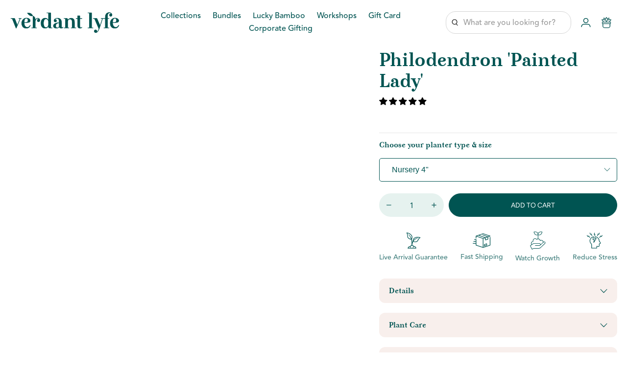

--- FILE ---
content_type: text/html; charset=utf-8
request_url: https://www.verdantlyfe.com/products/philodendron-painted-lady-hybrid-climbing-plant
body_size: 109828
content:
<!doctype html>
<html class="no-js no-touch" lang="en">
  <head>
    <meta charset="utf-8">
    <meta http-equiv="cleartype" content="on">
    <meta name="robots" content="index,follow">
    <meta name="viewport" content="width=device-width,initial-scale=1">
    <meta name="theme-color" content="#ffffff">
    <link rel="canonical" href="https://www.verdantlyfe.com/products/philodendron-painted-lady-hybrid-climbing-plant"><title>“Painted Lady” Hybrid Climbing Plant (Philodendron) - Verdant Lyfe
    </title>

    <!-- DNS prefetches -->
    <link rel="dns-prefetch" href="https://cdn.shopify.com">
    <link rel="dns-prefetch" href="https://fonts.shopify.com">
    <link rel="dns-prefetch" href="https://monorail-edge.shopifysvc.com">
    <link rel="dns-prefetch" href="https://ajax.googleapis.com">

    
      <link rel="dns-prefetch" href="https://productreviews.shopifycdn.com">
    

    <!-- Preconnects -->
    <link rel="preconnect" href="https://cdn.shopify.com" crossorigin>
    <link rel="preconnect" href="https://fonts.shopify.com" crossorigin>
    <link rel="preconnect" href="https://monorail-edge.shopifysvc.com">
    <link rel="preconnect" href="https://ajax.googleapis.com">

    
      <link rel="preconnect" href="https://productreviews.shopifycdn.com">
    

    <!-- Preloads -->
    <!-- Preload CSS -->
    <link rel="preload" href="//www.verdantlyfe.com/cdn/shop/t/138/assets/fancybox.css?v=30466120580444283401763422124" as="style">
    <link rel="preload" href="//www.verdantlyfe.com/cdn/shop/t/138/assets/styles.css?v=142964304361507381371766419881" as="style">

    <!-- Preload JS -->
    <link rel="preload" href="https://ajax.googleapis.com/ajax/libs/jquery/3.6.0/jquery.min.js" as="script">
    <link rel="preload" href="//www.verdantlyfe.com/cdn/shop/t/138/assets/vendors.js?v=145743492478977494181763422124" as="script">
    <link rel="preload" href="//www.verdantlyfe.com/cdn/shop/t/138/assets/utilities.js?v=155805224986035990191764708005" as="script">
    <link rel="preload" href="//www.verdantlyfe.com/cdn/shop/t/138/assets/app.js?v=81468990064551775841763422124" as="script">

    
      <link rel="preload" href="/services/javascripts/currencies.js" as="script">
      <link rel="preload" href="//www.verdantlyfe.com/cdn/shop/t/138/assets/currencyConversion.js?v=143931053183951866091763422124" as="script">
    

    


    <!-- CSS -->
    <link rel="stylesheet" href="//www.verdantlyfe.com/cdn/shop/t/138/assets/fancybox.css?v=30466120580444283401763422124">
    <link rel="stylesheet" href="//www.verdantlyfe.com/cdn/shop/t/138/assets/styles.css?v=142964304361507381371766419881">

    
    <script>
      window.Theme = window.Theme || {};
      window.Theme.version = '3.0.0';
      window.Theme.name = 'Ultimate';
    </script>
    

    <script src="//www.verdantlyfe.com/cdn/shop/t/138/assets/bd-tabs.js?v=122487799765973532221763422124" defer="defer"></script> 
    <link href="//www.verdantlyfe.com/cdn/shop/t/138/assets/bd-tabs.css?v=6558046035372130101763422124" rel="stylesheet" type="text/css" media="all" />

    <script src="https://ajax.googleapis.com/ajax/libs/jquery/3.6.0/jquery.min.js"></script>
    <script src="//www.verdantlyfe.com/cdn/shop/t/138/assets/vendors.js?v=145743492478977494181763422124" defer></script>
    <script src="//www.verdantlyfe.com/cdn/shop/t/138/assets/utilities.js?v=155805224986035990191764708005" defer></script>
    <script src="//www.verdantlyfe.com/cdn/shop/t/138/assets/app.js?v=81468990064551775841763422124" defer></script><script type="text/javascript" src="/services/javascripts/currencies.js" defer></script>
      <script src="//www.verdantlyfe.com/cdn/shop/t/138/assets/currencyConversion.js?v=143931053183951866091763422124" defer></script><script>
      

Shopify = window.Shopify || {};


window.theme = {
  info: {
    name: window.Theme.name,
    version: window.Theme.version
  }
}


Currency = window.Currency || {};
Currency.show_multiple_currencies = false;
Currency.presentment_currency = "USD";
Currency.default_currency = "USD";
Currency.display_format = "money_format";
Currency.money_format = "${{amount}}";
Currency.money_format_no_currency = "${{amount}}";
Currency.money_format_currency = "${{amount}} USD";
Currency.native_multi_currency = true;
Currency.iso_code = "USD";
Currency.symbol = "$";




Window.theme = {};
Window.theme.allCountryOptionTags = "\u003coption value=\"United States\" data-provinces=\"[[\u0026quot;Alabama\u0026quot;,\u0026quot;Alabama\u0026quot;],[\u0026quot;Alaska\u0026quot;,\u0026quot;Alaska\u0026quot;],[\u0026quot;American Samoa\u0026quot;,\u0026quot;American Samoa\u0026quot;],[\u0026quot;Arizona\u0026quot;,\u0026quot;Arizona\u0026quot;],[\u0026quot;Arkansas\u0026quot;,\u0026quot;Arkansas\u0026quot;],[\u0026quot;Armed Forces Americas\u0026quot;,\u0026quot;Armed Forces Americas\u0026quot;],[\u0026quot;Armed Forces Europe\u0026quot;,\u0026quot;Armed Forces Europe\u0026quot;],[\u0026quot;Armed Forces Pacific\u0026quot;,\u0026quot;Armed Forces Pacific\u0026quot;],[\u0026quot;California\u0026quot;,\u0026quot;California\u0026quot;],[\u0026quot;Colorado\u0026quot;,\u0026quot;Colorado\u0026quot;],[\u0026quot;Connecticut\u0026quot;,\u0026quot;Connecticut\u0026quot;],[\u0026quot;Delaware\u0026quot;,\u0026quot;Delaware\u0026quot;],[\u0026quot;District of Columbia\u0026quot;,\u0026quot;Washington DC\u0026quot;],[\u0026quot;Federated States of Micronesia\u0026quot;,\u0026quot;Micronesia\u0026quot;],[\u0026quot;Florida\u0026quot;,\u0026quot;Florida\u0026quot;],[\u0026quot;Georgia\u0026quot;,\u0026quot;Georgia\u0026quot;],[\u0026quot;Guam\u0026quot;,\u0026quot;Guam\u0026quot;],[\u0026quot;Hawaii\u0026quot;,\u0026quot;Hawaii\u0026quot;],[\u0026quot;Idaho\u0026quot;,\u0026quot;Idaho\u0026quot;],[\u0026quot;Illinois\u0026quot;,\u0026quot;Illinois\u0026quot;],[\u0026quot;Indiana\u0026quot;,\u0026quot;Indiana\u0026quot;],[\u0026quot;Iowa\u0026quot;,\u0026quot;Iowa\u0026quot;],[\u0026quot;Kansas\u0026quot;,\u0026quot;Kansas\u0026quot;],[\u0026quot;Kentucky\u0026quot;,\u0026quot;Kentucky\u0026quot;],[\u0026quot;Louisiana\u0026quot;,\u0026quot;Louisiana\u0026quot;],[\u0026quot;Maine\u0026quot;,\u0026quot;Maine\u0026quot;],[\u0026quot;Marshall Islands\u0026quot;,\u0026quot;Marshall Islands\u0026quot;],[\u0026quot;Maryland\u0026quot;,\u0026quot;Maryland\u0026quot;],[\u0026quot;Massachusetts\u0026quot;,\u0026quot;Massachusetts\u0026quot;],[\u0026quot;Michigan\u0026quot;,\u0026quot;Michigan\u0026quot;],[\u0026quot;Minnesota\u0026quot;,\u0026quot;Minnesota\u0026quot;],[\u0026quot;Mississippi\u0026quot;,\u0026quot;Mississippi\u0026quot;],[\u0026quot;Missouri\u0026quot;,\u0026quot;Missouri\u0026quot;],[\u0026quot;Montana\u0026quot;,\u0026quot;Montana\u0026quot;],[\u0026quot;Nebraska\u0026quot;,\u0026quot;Nebraska\u0026quot;],[\u0026quot;Nevada\u0026quot;,\u0026quot;Nevada\u0026quot;],[\u0026quot;New Hampshire\u0026quot;,\u0026quot;New Hampshire\u0026quot;],[\u0026quot;New Jersey\u0026quot;,\u0026quot;New Jersey\u0026quot;],[\u0026quot;New Mexico\u0026quot;,\u0026quot;New Mexico\u0026quot;],[\u0026quot;New York\u0026quot;,\u0026quot;New York\u0026quot;],[\u0026quot;North Carolina\u0026quot;,\u0026quot;North Carolina\u0026quot;],[\u0026quot;North Dakota\u0026quot;,\u0026quot;North Dakota\u0026quot;],[\u0026quot;Northern Mariana Islands\u0026quot;,\u0026quot;Northern Mariana Islands\u0026quot;],[\u0026quot;Ohio\u0026quot;,\u0026quot;Ohio\u0026quot;],[\u0026quot;Oklahoma\u0026quot;,\u0026quot;Oklahoma\u0026quot;],[\u0026quot;Oregon\u0026quot;,\u0026quot;Oregon\u0026quot;],[\u0026quot;Palau\u0026quot;,\u0026quot;Palau\u0026quot;],[\u0026quot;Pennsylvania\u0026quot;,\u0026quot;Pennsylvania\u0026quot;],[\u0026quot;Puerto Rico\u0026quot;,\u0026quot;Puerto Rico\u0026quot;],[\u0026quot;Rhode Island\u0026quot;,\u0026quot;Rhode Island\u0026quot;],[\u0026quot;South Carolina\u0026quot;,\u0026quot;South Carolina\u0026quot;],[\u0026quot;South Dakota\u0026quot;,\u0026quot;South Dakota\u0026quot;],[\u0026quot;Tennessee\u0026quot;,\u0026quot;Tennessee\u0026quot;],[\u0026quot;Texas\u0026quot;,\u0026quot;Texas\u0026quot;],[\u0026quot;Utah\u0026quot;,\u0026quot;Utah\u0026quot;],[\u0026quot;Vermont\u0026quot;,\u0026quot;Vermont\u0026quot;],[\u0026quot;Virgin Islands\u0026quot;,\u0026quot;U.S. Virgin Islands\u0026quot;],[\u0026quot;Virginia\u0026quot;,\u0026quot;Virginia\u0026quot;],[\u0026quot;Washington\u0026quot;,\u0026quot;Washington\u0026quot;],[\u0026quot;West Virginia\u0026quot;,\u0026quot;West Virginia\u0026quot;],[\u0026quot;Wisconsin\u0026quot;,\u0026quot;Wisconsin\u0026quot;],[\u0026quot;Wyoming\u0026quot;,\u0026quot;Wyoming\u0026quot;]]\"\u003eUnited States\u003c\/option\u003e\n\u003coption value=\"---\" data-provinces=\"[]\"\u003e---\u003c\/option\u003e\n\u003coption value=\"Afghanistan\" data-provinces=\"[]\"\u003eAfghanistan\u003c\/option\u003e\n\u003coption value=\"Aland Islands\" data-provinces=\"[]\"\u003eÅland Islands\u003c\/option\u003e\n\u003coption value=\"Albania\" data-provinces=\"[]\"\u003eAlbania\u003c\/option\u003e\n\u003coption value=\"Algeria\" data-provinces=\"[]\"\u003eAlgeria\u003c\/option\u003e\n\u003coption value=\"Andorra\" data-provinces=\"[]\"\u003eAndorra\u003c\/option\u003e\n\u003coption value=\"Angola\" data-provinces=\"[]\"\u003eAngola\u003c\/option\u003e\n\u003coption value=\"Anguilla\" data-provinces=\"[]\"\u003eAnguilla\u003c\/option\u003e\n\u003coption value=\"Antigua And Barbuda\" data-provinces=\"[]\"\u003eAntigua \u0026 Barbuda\u003c\/option\u003e\n\u003coption value=\"Argentina\" data-provinces=\"[[\u0026quot;Buenos Aires\u0026quot;,\u0026quot;Buenos Aires Province\u0026quot;],[\u0026quot;Catamarca\u0026quot;,\u0026quot;Catamarca\u0026quot;],[\u0026quot;Chaco\u0026quot;,\u0026quot;Chaco\u0026quot;],[\u0026quot;Chubut\u0026quot;,\u0026quot;Chubut\u0026quot;],[\u0026quot;Ciudad Autónoma de Buenos Aires\u0026quot;,\u0026quot;Buenos Aires (Autonomous City)\u0026quot;],[\u0026quot;Corrientes\u0026quot;,\u0026quot;Corrientes\u0026quot;],[\u0026quot;Córdoba\u0026quot;,\u0026quot;Córdoba\u0026quot;],[\u0026quot;Entre Ríos\u0026quot;,\u0026quot;Entre Ríos\u0026quot;],[\u0026quot;Formosa\u0026quot;,\u0026quot;Formosa\u0026quot;],[\u0026quot;Jujuy\u0026quot;,\u0026quot;Jujuy\u0026quot;],[\u0026quot;La Pampa\u0026quot;,\u0026quot;La Pampa\u0026quot;],[\u0026quot;La Rioja\u0026quot;,\u0026quot;La Rioja\u0026quot;],[\u0026quot;Mendoza\u0026quot;,\u0026quot;Mendoza\u0026quot;],[\u0026quot;Misiones\u0026quot;,\u0026quot;Misiones\u0026quot;],[\u0026quot;Neuquén\u0026quot;,\u0026quot;Neuquén\u0026quot;],[\u0026quot;Río Negro\u0026quot;,\u0026quot;Río Negro\u0026quot;],[\u0026quot;Salta\u0026quot;,\u0026quot;Salta\u0026quot;],[\u0026quot;San Juan\u0026quot;,\u0026quot;San Juan\u0026quot;],[\u0026quot;San Luis\u0026quot;,\u0026quot;San Luis\u0026quot;],[\u0026quot;Santa Cruz\u0026quot;,\u0026quot;Santa Cruz\u0026quot;],[\u0026quot;Santa Fe\u0026quot;,\u0026quot;Santa Fe\u0026quot;],[\u0026quot;Santiago Del Estero\u0026quot;,\u0026quot;Santiago del Estero\u0026quot;],[\u0026quot;Tierra Del Fuego\u0026quot;,\u0026quot;Tierra del Fuego\u0026quot;],[\u0026quot;Tucumán\u0026quot;,\u0026quot;Tucumán\u0026quot;]]\"\u003eArgentina\u003c\/option\u003e\n\u003coption value=\"Armenia\" data-provinces=\"[]\"\u003eArmenia\u003c\/option\u003e\n\u003coption value=\"Aruba\" data-provinces=\"[]\"\u003eAruba\u003c\/option\u003e\n\u003coption value=\"Ascension Island\" data-provinces=\"[]\"\u003eAscension Island\u003c\/option\u003e\n\u003coption value=\"Australia\" data-provinces=\"[[\u0026quot;Australian Capital Territory\u0026quot;,\u0026quot;Australian Capital Territory\u0026quot;],[\u0026quot;New South Wales\u0026quot;,\u0026quot;New South Wales\u0026quot;],[\u0026quot;Northern Territory\u0026quot;,\u0026quot;Northern Territory\u0026quot;],[\u0026quot;Queensland\u0026quot;,\u0026quot;Queensland\u0026quot;],[\u0026quot;South Australia\u0026quot;,\u0026quot;South Australia\u0026quot;],[\u0026quot;Tasmania\u0026quot;,\u0026quot;Tasmania\u0026quot;],[\u0026quot;Victoria\u0026quot;,\u0026quot;Victoria\u0026quot;],[\u0026quot;Western Australia\u0026quot;,\u0026quot;Western Australia\u0026quot;]]\"\u003eAustralia\u003c\/option\u003e\n\u003coption value=\"Austria\" data-provinces=\"[]\"\u003eAustria\u003c\/option\u003e\n\u003coption value=\"Azerbaijan\" data-provinces=\"[]\"\u003eAzerbaijan\u003c\/option\u003e\n\u003coption value=\"Bahamas\" data-provinces=\"[]\"\u003eBahamas\u003c\/option\u003e\n\u003coption value=\"Bahrain\" data-provinces=\"[]\"\u003eBahrain\u003c\/option\u003e\n\u003coption value=\"Bangladesh\" data-provinces=\"[]\"\u003eBangladesh\u003c\/option\u003e\n\u003coption value=\"Barbados\" data-provinces=\"[]\"\u003eBarbados\u003c\/option\u003e\n\u003coption value=\"Belarus\" data-provinces=\"[]\"\u003eBelarus\u003c\/option\u003e\n\u003coption value=\"Belgium\" data-provinces=\"[]\"\u003eBelgium\u003c\/option\u003e\n\u003coption value=\"Belize\" data-provinces=\"[]\"\u003eBelize\u003c\/option\u003e\n\u003coption value=\"Benin\" data-provinces=\"[]\"\u003eBenin\u003c\/option\u003e\n\u003coption value=\"Bermuda\" data-provinces=\"[]\"\u003eBermuda\u003c\/option\u003e\n\u003coption value=\"Bhutan\" data-provinces=\"[]\"\u003eBhutan\u003c\/option\u003e\n\u003coption value=\"Bolivia\" data-provinces=\"[]\"\u003eBolivia\u003c\/option\u003e\n\u003coption value=\"Bosnia And Herzegovina\" data-provinces=\"[]\"\u003eBosnia \u0026 Herzegovina\u003c\/option\u003e\n\u003coption value=\"Botswana\" data-provinces=\"[]\"\u003eBotswana\u003c\/option\u003e\n\u003coption value=\"Brazil\" data-provinces=\"[[\u0026quot;Acre\u0026quot;,\u0026quot;Acre\u0026quot;],[\u0026quot;Alagoas\u0026quot;,\u0026quot;Alagoas\u0026quot;],[\u0026quot;Amapá\u0026quot;,\u0026quot;Amapá\u0026quot;],[\u0026quot;Amazonas\u0026quot;,\u0026quot;Amazonas\u0026quot;],[\u0026quot;Bahia\u0026quot;,\u0026quot;Bahia\u0026quot;],[\u0026quot;Ceará\u0026quot;,\u0026quot;Ceará\u0026quot;],[\u0026quot;Distrito Federal\u0026quot;,\u0026quot;Federal District\u0026quot;],[\u0026quot;Espírito Santo\u0026quot;,\u0026quot;Espírito Santo\u0026quot;],[\u0026quot;Goiás\u0026quot;,\u0026quot;Goiás\u0026quot;],[\u0026quot;Maranhão\u0026quot;,\u0026quot;Maranhão\u0026quot;],[\u0026quot;Mato Grosso\u0026quot;,\u0026quot;Mato Grosso\u0026quot;],[\u0026quot;Mato Grosso do Sul\u0026quot;,\u0026quot;Mato Grosso do Sul\u0026quot;],[\u0026quot;Minas Gerais\u0026quot;,\u0026quot;Minas Gerais\u0026quot;],[\u0026quot;Paraná\u0026quot;,\u0026quot;Paraná\u0026quot;],[\u0026quot;Paraíba\u0026quot;,\u0026quot;Paraíba\u0026quot;],[\u0026quot;Pará\u0026quot;,\u0026quot;Pará\u0026quot;],[\u0026quot;Pernambuco\u0026quot;,\u0026quot;Pernambuco\u0026quot;],[\u0026quot;Piauí\u0026quot;,\u0026quot;Piauí\u0026quot;],[\u0026quot;Rio Grande do Norte\u0026quot;,\u0026quot;Rio Grande do Norte\u0026quot;],[\u0026quot;Rio Grande do Sul\u0026quot;,\u0026quot;Rio Grande do Sul\u0026quot;],[\u0026quot;Rio de Janeiro\u0026quot;,\u0026quot;Rio de Janeiro\u0026quot;],[\u0026quot;Rondônia\u0026quot;,\u0026quot;Rondônia\u0026quot;],[\u0026quot;Roraima\u0026quot;,\u0026quot;Roraima\u0026quot;],[\u0026quot;Santa Catarina\u0026quot;,\u0026quot;Santa Catarina\u0026quot;],[\u0026quot;Sergipe\u0026quot;,\u0026quot;Sergipe\u0026quot;],[\u0026quot;São Paulo\u0026quot;,\u0026quot;São Paulo\u0026quot;],[\u0026quot;Tocantins\u0026quot;,\u0026quot;Tocantins\u0026quot;]]\"\u003eBrazil\u003c\/option\u003e\n\u003coption value=\"British Indian Ocean Territory\" data-provinces=\"[]\"\u003eBritish Indian Ocean Territory\u003c\/option\u003e\n\u003coption value=\"Virgin Islands, British\" data-provinces=\"[]\"\u003eBritish Virgin Islands\u003c\/option\u003e\n\u003coption value=\"Brunei\" data-provinces=\"[]\"\u003eBrunei\u003c\/option\u003e\n\u003coption value=\"Bulgaria\" data-provinces=\"[]\"\u003eBulgaria\u003c\/option\u003e\n\u003coption value=\"Burkina Faso\" data-provinces=\"[]\"\u003eBurkina Faso\u003c\/option\u003e\n\u003coption value=\"Burundi\" data-provinces=\"[]\"\u003eBurundi\u003c\/option\u003e\n\u003coption value=\"Cambodia\" data-provinces=\"[]\"\u003eCambodia\u003c\/option\u003e\n\u003coption value=\"Republic of Cameroon\" data-provinces=\"[]\"\u003eCameroon\u003c\/option\u003e\n\u003coption value=\"Canada\" data-provinces=\"[[\u0026quot;Alberta\u0026quot;,\u0026quot;Alberta\u0026quot;],[\u0026quot;British Columbia\u0026quot;,\u0026quot;British Columbia\u0026quot;],[\u0026quot;Manitoba\u0026quot;,\u0026quot;Manitoba\u0026quot;],[\u0026quot;New Brunswick\u0026quot;,\u0026quot;New Brunswick\u0026quot;],[\u0026quot;Newfoundland and Labrador\u0026quot;,\u0026quot;Newfoundland and Labrador\u0026quot;],[\u0026quot;Northwest Territories\u0026quot;,\u0026quot;Northwest Territories\u0026quot;],[\u0026quot;Nova Scotia\u0026quot;,\u0026quot;Nova Scotia\u0026quot;],[\u0026quot;Nunavut\u0026quot;,\u0026quot;Nunavut\u0026quot;],[\u0026quot;Ontario\u0026quot;,\u0026quot;Ontario\u0026quot;],[\u0026quot;Prince Edward Island\u0026quot;,\u0026quot;Prince Edward Island\u0026quot;],[\u0026quot;Quebec\u0026quot;,\u0026quot;Quebec\u0026quot;],[\u0026quot;Saskatchewan\u0026quot;,\u0026quot;Saskatchewan\u0026quot;],[\u0026quot;Yukon\u0026quot;,\u0026quot;Yukon\u0026quot;]]\"\u003eCanada\u003c\/option\u003e\n\u003coption value=\"Cape Verde\" data-provinces=\"[]\"\u003eCape Verde\u003c\/option\u003e\n\u003coption value=\"Caribbean Netherlands\" data-provinces=\"[]\"\u003eCaribbean Netherlands\u003c\/option\u003e\n\u003coption value=\"Cayman Islands\" data-provinces=\"[]\"\u003eCayman Islands\u003c\/option\u003e\n\u003coption value=\"Central African Republic\" data-provinces=\"[]\"\u003eCentral African Republic\u003c\/option\u003e\n\u003coption value=\"Chad\" data-provinces=\"[]\"\u003eChad\u003c\/option\u003e\n\u003coption value=\"Chile\" data-provinces=\"[[\u0026quot;Antofagasta\u0026quot;,\u0026quot;Antofagasta\u0026quot;],[\u0026quot;Araucanía\u0026quot;,\u0026quot;Araucanía\u0026quot;],[\u0026quot;Arica and Parinacota\u0026quot;,\u0026quot;Arica y Parinacota\u0026quot;],[\u0026quot;Atacama\u0026quot;,\u0026quot;Atacama\u0026quot;],[\u0026quot;Aysén\u0026quot;,\u0026quot;Aysén\u0026quot;],[\u0026quot;Biobío\u0026quot;,\u0026quot;Bío Bío\u0026quot;],[\u0026quot;Coquimbo\u0026quot;,\u0026quot;Coquimbo\u0026quot;],[\u0026quot;Los Lagos\u0026quot;,\u0026quot;Los Lagos\u0026quot;],[\u0026quot;Los Ríos\u0026quot;,\u0026quot;Los Ríos\u0026quot;],[\u0026quot;Magallanes\u0026quot;,\u0026quot;Magallanes Region\u0026quot;],[\u0026quot;Maule\u0026quot;,\u0026quot;Maule\u0026quot;],[\u0026quot;O\u0026#39;Higgins\u0026quot;,\u0026quot;Libertador General Bernardo O’Higgins\u0026quot;],[\u0026quot;Santiago\u0026quot;,\u0026quot;Santiago Metropolitan\u0026quot;],[\u0026quot;Tarapacá\u0026quot;,\u0026quot;Tarapacá\u0026quot;],[\u0026quot;Valparaíso\u0026quot;,\u0026quot;Valparaíso\u0026quot;],[\u0026quot;Ñuble\u0026quot;,\u0026quot;Ñuble\u0026quot;]]\"\u003eChile\u003c\/option\u003e\n\u003coption value=\"China\" data-provinces=\"[[\u0026quot;Anhui\u0026quot;,\u0026quot;Anhui\u0026quot;],[\u0026quot;Beijing\u0026quot;,\u0026quot;Beijing\u0026quot;],[\u0026quot;Chongqing\u0026quot;,\u0026quot;Chongqing\u0026quot;],[\u0026quot;Fujian\u0026quot;,\u0026quot;Fujian\u0026quot;],[\u0026quot;Gansu\u0026quot;,\u0026quot;Gansu\u0026quot;],[\u0026quot;Guangdong\u0026quot;,\u0026quot;Guangdong\u0026quot;],[\u0026quot;Guangxi\u0026quot;,\u0026quot;Guangxi\u0026quot;],[\u0026quot;Guizhou\u0026quot;,\u0026quot;Guizhou\u0026quot;],[\u0026quot;Hainan\u0026quot;,\u0026quot;Hainan\u0026quot;],[\u0026quot;Hebei\u0026quot;,\u0026quot;Hebei\u0026quot;],[\u0026quot;Heilongjiang\u0026quot;,\u0026quot;Heilongjiang\u0026quot;],[\u0026quot;Henan\u0026quot;,\u0026quot;Henan\u0026quot;],[\u0026quot;Hubei\u0026quot;,\u0026quot;Hubei\u0026quot;],[\u0026quot;Hunan\u0026quot;,\u0026quot;Hunan\u0026quot;],[\u0026quot;Inner Mongolia\u0026quot;,\u0026quot;Inner Mongolia\u0026quot;],[\u0026quot;Jiangsu\u0026quot;,\u0026quot;Jiangsu\u0026quot;],[\u0026quot;Jiangxi\u0026quot;,\u0026quot;Jiangxi\u0026quot;],[\u0026quot;Jilin\u0026quot;,\u0026quot;Jilin\u0026quot;],[\u0026quot;Liaoning\u0026quot;,\u0026quot;Liaoning\u0026quot;],[\u0026quot;Ningxia\u0026quot;,\u0026quot;Ningxia\u0026quot;],[\u0026quot;Qinghai\u0026quot;,\u0026quot;Qinghai\u0026quot;],[\u0026quot;Shaanxi\u0026quot;,\u0026quot;Shaanxi\u0026quot;],[\u0026quot;Shandong\u0026quot;,\u0026quot;Shandong\u0026quot;],[\u0026quot;Shanghai\u0026quot;,\u0026quot;Shanghai\u0026quot;],[\u0026quot;Shanxi\u0026quot;,\u0026quot;Shanxi\u0026quot;],[\u0026quot;Sichuan\u0026quot;,\u0026quot;Sichuan\u0026quot;],[\u0026quot;Tianjin\u0026quot;,\u0026quot;Tianjin\u0026quot;],[\u0026quot;Xinjiang\u0026quot;,\u0026quot;Xinjiang\u0026quot;],[\u0026quot;Xizang\u0026quot;,\u0026quot;Tibet\u0026quot;],[\u0026quot;Yunnan\u0026quot;,\u0026quot;Yunnan\u0026quot;],[\u0026quot;Zhejiang\u0026quot;,\u0026quot;Zhejiang\u0026quot;]]\"\u003eChina\u003c\/option\u003e\n\u003coption value=\"Christmas Island\" data-provinces=\"[]\"\u003eChristmas Island\u003c\/option\u003e\n\u003coption value=\"Cocos (Keeling) Islands\" data-provinces=\"[]\"\u003eCocos (Keeling) Islands\u003c\/option\u003e\n\u003coption value=\"Colombia\" data-provinces=\"[[\u0026quot;Amazonas\u0026quot;,\u0026quot;Amazonas\u0026quot;],[\u0026quot;Antioquia\u0026quot;,\u0026quot;Antioquia\u0026quot;],[\u0026quot;Arauca\u0026quot;,\u0026quot;Arauca\u0026quot;],[\u0026quot;Atlántico\u0026quot;,\u0026quot;Atlántico\u0026quot;],[\u0026quot;Bogotá, D.C.\u0026quot;,\u0026quot;Capital District\u0026quot;],[\u0026quot;Bolívar\u0026quot;,\u0026quot;Bolívar\u0026quot;],[\u0026quot;Boyacá\u0026quot;,\u0026quot;Boyacá\u0026quot;],[\u0026quot;Caldas\u0026quot;,\u0026quot;Caldas\u0026quot;],[\u0026quot;Caquetá\u0026quot;,\u0026quot;Caquetá\u0026quot;],[\u0026quot;Casanare\u0026quot;,\u0026quot;Casanare\u0026quot;],[\u0026quot;Cauca\u0026quot;,\u0026quot;Cauca\u0026quot;],[\u0026quot;Cesar\u0026quot;,\u0026quot;Cesar\u0026quot;],[\u0026quot;Chocó\u0026quot;,\u0026quot;Chocó\u0026quot;],[\u0026quot;Cundinamarca\u0026quot;,\u0026quot;Cundinamarca\u0026quot;],[\u0026quot;Córdoba\u0026quot;,\u0026quot;Córdoba\u0026quot;],[\u0026quot;Guainía\u0026quot;,\u0026quot;Guainía\u0026quot;],[\u0026quot;Guaviare\u0026quot;,\u0026quot;Guaviare\u0026quot;],[\u0026quot;Huila\u0026quot;,\u0026quot;Huila\u0026quot;],[\u0026quot;La Guajira\u0026quot;,\u0026quot;La Guajira\u0026quot;],[\u0026quot;Magdalena\u0026quot;,\u0026quot;Magdalena\u0026quot;],[\u0026quot;Meta\u0026quot;,\u0026quot;Meta\u0026quot;],[\u0026quot;Nariño\u0026quot;,\u0026quot;Nariño\u0026quot;],[\u0026quot;Norte de Santander\u0026quot;,\u0026quot;Norte de Santander\u0026quot;],[\u0026quot;Putumayo\u0026quot;,\u0026quot;Putumayo\u0026quot;],[\u0026quot;Quindío\u0026quot;,\u0026quot;Quindío\u0026quot;],[\u0026quot;Risaralda\u0026quot;,\u0026quot;Risaralda\u0026quot;],[\u0026quot;San Andrés, Providencia y Santa Catalina\u0026quot;,\u0026quot;San Andrés \\u0026 Providencia\u0026quot;],[\u0026quot;Santander\u0026quot;,\u0026quot;Santander\u0026quot;],[\u0026quot;Sucre\u0026quot;,\u0026quot;Sucre\u0026quot;],[\u0026quot;Tolima\u0026quot;,\u0026quot;Tolima\u0026quot;],[\u0026quot;Valle del Cauca\u0026quot;,\u0026quot;Valle del Cauca\u0026quot;],[\u0026quot;Vaupés\u0026quot;,\u0026quot;Vaupés\u0026quot;],[\u0026quot;Vichada\u0026quot;,\u0026quot;Vichada\u0026quot;]]\"\u003eColombia\u003c\/option\u003e\n\u003coption value=\"Comoros\" data-provinces=\"[]\"\u003eComoros\u003c\/option\u003e\n\u003coption value=\"Congo\" data-provinces=\"[]\"\u003eCongo - Brazzaville\u003c\/option\u003e\n\u003coption value=\"Congo, The Democratic Republic Of The\" data-provinces=\"[]\"\u003eCongo - Kinshasa\u003c\/option\u003e\n\u003coption value=\"Cook Islands\" data-provinces=\"[]\"\u003eCook Islands\u003c\/option\u003e\n\u003coption value=\"Costa Rica\" data-provinces=\"[[\u0026quot;Alajuela\u0026quot;,\u0026quot;Alajuela\u0026quot;],[\u0026quot;Cartago\u0026quot;,\u0026quot;Cartago\u0026quot;],[\u0026quot;Guanacaste\u0026quot;,\u0026quot;Guanacaste\u0026quot;],[\u0026quot;Heredia\u0026quot;,\u0026quot;Heredia\u0026quot;],[\u0026quot;Limón\u0026quot;,\u0026quot;Limón\u0026quot;],[\u0026quot;Puntarenas\u0026quot;,\u0026quot;Puntarenas\u0026quot;],[\u0026quot;San José\u0026quot;,\u0026quot;San José\u0026quot;]]\"\u003eCosta Rica\u003c\/option\u003e\n\u003coption value=\"Croatia\" data-provinces=\"[]\"\u003eCroatia\u003c\/option\u003e\n\u003coption value=\"Curaçao\" data-provinces=\"[]\"\u003eCuraçao\u003c\/option\u003e\n\u003coption value=\"Cyprus\" data-provinces=\"[]\"\u003eCyprus\u003c\/option\u003e\n\u003coption value=\"Czech Republic\" data-provinces=\"[]\"\u003eCzechia\u003c\/option\u003e\n\u003coption value=\"Côte d'Ivoire\" data-provinces=\"[]\"\u003eCôte d’Ivoire\u003c\/option\u003e\n\u003coption value=\"Denmark\" data-provinces=\"[]\"\u003eDenmark\u003c\/option\u003e\n\u003coption value=\"Djibouti\" data-provinces=\"[]\"\u003eDjibouti\u003c\/option\u003e\n\u003coption value=\"Dominica\" data-provinces=\"[]\"\u003eDominica\u003c\/option\u003e\n\u003coption value=\"Dominican Republic\" data-provinces=\"[]\"\u003eDominican Republic\u003c\/option\u003e\n\u003coption value=\"Ecuador\" data-provinces=\"[]\"\u003eEcuador\u003c\/option\u003e\n\u003coption value=\"Egypt\" data-provinces=\"[[\u0026quot;6th of October\u0026quot;,\u0026quot;6th of October\u0026quot;],[\u0026quot;Al Sharqia\u0026quot;,\u0026quot;Al Sharqia\u0026quot;],[\u0026quot;Alexandria\u0026quot;,\u0026quot;Alexandria\u0026quot;],[\u0026quot;Aswan\u0026quot;,\u0026quot;Aswan\u0026quot;],[\u0026quot;Asyut\u0026quot;,\u0026quot;Asyut\u0026quot;],[\u0026quot;Beheira\u0026quot;,\u0026quot;Beheira\u0026quot;],[\u0026quot;Beni Suef\u0026quot;,\u0026quot;Beni Suef\u0026quot;],[\u0026quot;Cairo\u0026quot;,\u0026quot;Cairo\u0026quot;],[\u0026quot;Dakahlia\u0026quot;,\u0026quot;Dakahlia\u0026quot;],[\u0026quot;Damietta\u0026quot;,\u0026quot;Damietta\u0026quot;],[\u0026quot;Faiyum\u0026quot;,\u0026quot;Faiyum\u0026quot;],[\u0026quot;Gharbia\u0026quot;,\u0026quot;Gharbia\u0026quot;],[\u0026quot;Giza\u0026quot;,\u0026quot;Giza\u0026quot;],[\u0026quot;Helwan\u0026quot;,\u0026quot;Helwan\u0026quot;],[\u0026quot;Ismailia\u0026quot;,\u0026quot;Ismailia\u0026quot;],[\u0026quot;Kafr el-Sheikh\u0026quot;,\u0026quot;Kafr el-Sheikh\u0026quot;],[\u0026quot;Luxor\u0026quot;,\u0026quot;Luxor\u0026quot;],[\u0026quot;Matrouh\u0026quot;,\u0026quot;Matrouh\u0026quot;],[\u0026quot;Minya\u0026quot;,\u0026quot;Minya\u0026quot;],[\u0026quot;Monufia\u0026quot;,\u0026quot;Monufia\u0026quot;],[\u0026quot;New Valley\u0026quot;,\u0026quot;New Valley\u0026quot;],[\u0026quot;North Sinai\u0026quot;,\u0026quot;North Sinai\u0026quot;],[\u0026quot;Port Said\u0026quot;,\u0026quot;Port Said\u0026quot;],[\u0026quot;Qalyubia\u0026quot;,\u0026quot;Qalyubia\u0026quot;],[\u0026quot;Qena\u0026quot;,\u0026quot;Qena\u0026quot;],[\u0026quot;Red Sea\u0026quot;,\u0026quot;Red Sea\u0026quot;],[\u0026quot;Sohag\u0026quot;,\u0026quot;Sohag\u0026quot;],[\u0026quot;South Sinai\u0026quot;,\u0026quot;South Sinai\u0026quot;],[\u0026quot;Suez\u0026quot;,\u0026quot;Suez\u0026quot;]]\"\u003eEgypt\u003c\/option\u003e\n\u003coption value=\"El Salvador\" data-provinces=\"[[\u0026quot;Ahuachapán\u0026quot;,\u0026quot;Ahuachapán\u0026quot;],[\u0026quot;Cabañas\u0026quot;,\u0026quot;Cabañas\u0026quot;],[\u0026quot;Chalatenango\u0026quot;,\u0026quot;Chalatenango\u0026quot;],[\u0026quot;Cuscatlán\u0026quot;,\u0026quot;Cuscatlán\u0026quot;],[\u0026quot;La Libertad\u0026quot;,\u0026quot;La Libertad\u0026quot;],[\u0026quot;La Paz\u0026quot;,\u0026quot;La Paz\u0026quot;],[\u0026quot;La Unión\u0026quot;,\u0026quot;La Unión\u0026quot;],[\u0026quot;Morazán\u0026quot;,\u0026quot;Morazán\u0026quot;],[\u0026quot;San Miguel\u0026quot;,\u0026quot;San Miguel\u0026quot;],[\u0026quot;San Salvador\u0026quot;,\u0026quot;San Salvador\u0026quot;],[\u0026quot;San Vicente\u0026quot;,\u0026quot;San Vicente\u0026quot;],[\u0026quot;Santa Ana\u0026quot;,\u0026quot;Santa Ana\u0026quot;],[\u0026quot;Sonsonate\u0026quot;,\u0026quot;Sonsonate\u0026quot;],[\u0026quot;Usulután\u0026quot;,\u0026quot;Usulután\u0026quot;]]\"\u003eEl Salvador\u003c\/option\u003e\n\u003coption value=\"Equatorial Guinea\" data-provinces=\"[]\"\u003eEquatorial Guinea\u003c\/option\u003e\n\u003coption value=\"Eritrea\" data-provinces=\"[]\"\u003eEritrea\u003c\/option\u003e\n\u003coption value=\"Estonia\" data-provinces=\"[]\"\u003eEstonia\u003c\/option\u003e\n\u003coption value=\"Eswatini\" data-provinces=\"[]\"\u003eEswatini\u003c\/option\u003e\n\u003coption value=\"Ethiopia\" data-provinces=\"[]\"\u003eEthiopia\u003c\/option\u003e\n\u003coption value=\"Falkland Islands (Malvinas)\" data-provinces=\"[]\"\u003eFalkland Islands\u003c\/option\u003e\n\u003coption value=\"Faroe Islands\" data-provinces=\"[]\"\u003eFaroe Islands\u003c\/option\u003e\n\u003coption value=\"Fiji\" data-provinces=\"[]\"\u003eFiji\u003c\/option\u003e\n\u003coption value=\"Finland\" data-provinces=\"[]\"\u003eFinland\u003c\/option\u003e\n\u003coption value=\"France\" data-provinces=\"[]\"\u003eFrance\u003c\/option\u003e\n\u003coption value=\"French Guiana\" data-provinces=\"[]\"\u003eFrench Guiana\u003c\/option\u003e\n\u003coption value=\"French Polynesia\" data-provinces=\"[]\"\u003eFrench Polynesia\u003c\/option\u003e\n\u003coption value=\"French Southern Territories\" data-provinces=\"[]\"\u003eFrench Southern Territories\u003c\/option\u003e\n\u003coption value=\"Gabon\" data-provinces=\"[]\"\u003eGabon\u003c\/option\u003e\n\u003coption value=\"Gambia\" data-provinces=\"[]\"\u003eGambia\u003c\/option\u003e\n\u003coption value=\"Georgia\" data-provinces=\"[]\"\u003eGeorgia\u003c\/option\u003e\n\u003coption value=\"Germany\" data-provinces=\"[]\"\u003eGermany\u003c\/option\u003e\n\u003coption value=\"Ghana\" data-provinces=\"[]\"\u003eGhana\u003c\/option\u003e\n\u003coption value=\"Gibraltar\" data-provinces=\"[]\"\u003eGibraltar\u003c\/option\u003e\n\u003coption value=\"Greece\" data-provinces=\"[]\"\u003eGreece\u003c\/option\u003e\n\u003coption value=\"Greenland\" data-provinces=\"[]\"\u003eGreenland\u003c\/option\u003e\n\u003coption value=\"Grenada\" data-provinces=\"[]\"\u003eGrenada\u003c\/option\u003e\n\u003coption value=\"Guadeloupe\" data-provinces=\"[]\"\u003eGuadeloupe\u003c\/option\u003e\n\u003coption value=\"Guatemala\" data-provinces=\"[[\u0026quot;Alta Verapaz\u0026quot;,\u0026quot;Alta Verapaz\u0026quot;],[\u0026quot;Baja Verapaz\u0026quot;,\u0026quot;Baja Verapaz\u0026quot;],[\u0026quot;Chimaltenango\u0026quot;,\u0026quot;Chimaltenango\u0026quot;],[\u0026quot;Chiquimula\u0026quot;,\u0026quot;Chiquimula\u0026quot;],[\u0026quot;El Progreso\u0026quot;,\u0026quot;El Progreso\u0026quot;],[\u0026quot;Escuintla\u0026quot;,\u0026quot;Escuintla\u0026quot;],[\u0026quot;Guatemala\u0026quot;,\u0026quot;Guatemala\u0026quot;],[\u0026quot;Huehuetenango\u0026quot;,\u0026quot;Huehuetenango\u0026quot;],[\u0026quot;Izabal\u0026quot;,\u0026quot;Izabal\u0026quot;],[\u0026quot;Jalapa\u0026quot;,\u0026quot;Jalapa\u0026quot;],[\u0026quot;Jutiapa\u0026quot;,\u0026quot;Jutiapa\u0026quot;],[\u0026quot;Petén\u0026quot;,\u0026quot;Petén\u0026quot;],[\u0026quot;Quetzaltenango\u0026quot;,\u0026quot;Quetzaltenango\u0026quot;],[\u0026quot;Quiché\u0026quot;,\u0026quot;Quiché\u0026quot;],[\u0026quot;Retalhuleu\u0026quot;,\u0026quot;Retalhuleu\u0026quot;],[\u0026quot;Sacatepéquez\u0026quot;,\u0026quot;Sacatepéquez\u0026quot;],[\u0026quot;San Marcos\u0026quot;,\u0026quot;San Marcos\u0026quot;],[\u0026quot;Santa Rosa\u0026quot;,\u0026quot;Santa Rosa\u0026quot;],[\u0026quot;Sololá\u0026quot;,\u0026quot;Sololá\u0026quot;],[\u0026quot;Suchitepéquez\u0026quot;,\u0026quot;Suchitepéquez\u0026quot;],[\u0026quot;Totonicapán\u0026quot;,\u0026quot;Totonicapán\u0026quot;],[\u0026quot;Zacapa\u0026quot;,\u0026quot;Zacapa\u0026quot;]]\"\u003eGuatemala\u003c\/option\u003e\n\u003coption value=\"Guernsey\" data-provinces=\"[]\"\u003eGuernsey\u003c\/option\u003e\n\u003coption value=\"Guinea\" data-provinces=\"[]\"\u003eGuinea\u003c\/option\u003e\n\u003coption value=\"Guinea Bissau\" data-provinces=\"[]\"\u003eGuinea-Bissau\u003c\/option\u003e\n\u003coption value=\"Guyana\" data-provinces=\"[]\"\u003eGuyana\u003c\/option\u003e\n\u003coption value=\"Haiti\" data-provinces=\"[]\"\u003eHaiti\u003c\/option\u003e\n\u003coption value=\"Honduras\" data-provinces=\"[]\"\u003eHonduras\u003c\/option\u003e\n\u003coption value=\"Hong Kong\" data-provinces=\"[[\u0026quot;Hong Kong Island\u0026quot;,\u0026quot;Hong Kong Island\u0026quot;],[\u0026quot;Kowloon\u0026quot;,\u0026quot;Kowloon\u0026quot;],[\u0026quot;New Territories\u0026quot;,\u0026quot;New Territories\u0026quot;]]\"\u003eHong Kong SAR\u003c\/option\u003e\n\u003coption value=\"Hungary\" data-provinces=\"[]\"\u003eHungary\u003c\/option\u003e\n\u003coption value=\"Iceland\" data-provinces=\"[]\"\u003eIceland\u003c\/option\u003e\n\u003coption value=\"India\" data-provinces=\"[[\u0026quot;Andaman and Nicobar Islands\u0026quot;,\u0026quot;Andaman and Nicobar Islands\u0026quot;],[\u0026quot;Andhra Pradesh\u0026quot;,\u0026quot;Andhra Pradesh\u0026quot;],[\u0026quot;Arunachal Pradesh\u0026quot;,\u0026quot;Arunachal Pradesh\u0026quot;],[\u0026quot;Assam\u0026quot;,\u0026quot;Assam\u0026quot;],[\u0026quot;Bihar\u0026quot;,\u0026quot;Bihar\u0026quot;],[\u0026quot;Chandigarh\u0026quot;,\u0026quot;Chandigarh\u0026quot;],[\u0026quot;Chhattisgarh\u0026quot;,\u0026quot;Chhattisgarh\u0026quot;],[\u0026quot;Dadra and Nagar Haveli\u0026quot;,\u0026quot;Dadra and Nagar Haveli\u0026quot;],[\u0026quot;Daman and Diu\u0026quot;,\u0026quot;Daman and Diu\u0026quot;],[\u0026quot;Delhi\u0026quot;,\u0026quot;Delhi\u0026quot;],[\u0026quot;Goa\u0026quot;,\u0026quot;Goa\u0026quot;],[\u0026quot;Gujarat\u0026quot;,\u0026quot;Gujarat\u0026quot;],[\u0026quot;Haryana\u0026quot;,\u0026quot;Haryana\u0026quot;],[\u0026quot;Himachal Pradesh\u0026quot;,\u0026quot;Himachal Pradesh\u0026quot;],[\u0026quot;Jammu and Kashmir\u0026quot;,\u0026quot;Jammu and Kashmir\u0026quot;],[\u0026quot;Jharkhand\u0026quot;,\u0026quot;Jharkhand\u0026quot;],[\u0026quot;Karnataka\u0026quot;,\u0026quot;Karnataka\u0026quot;],[\u0026quot;Kerala\u0026quot;,\u0026quot;Kerala\u0026quot;],[\u0026quot;Ladakh\u0026quot;,\u0026quot;Ladakh\u0026quot;],[\u0026quot;Lakshadweep\u0026quot;,\u0026quot;Lakshadweep\u0026quot;],[\u0026quot;Madhya Pradesh\u0026quot;,\u0026quot;Madhya Pradesh\u0026quot;],[\u0026quot;Maharashtra\u0026quot;,\u0026quot;Maharashtra\u0026quot;],[\u0026quot;Manipur\u0026quot;,\u0026quot;Manipur\u0026quot;],[\u0026quot;Meghalaya\u0026quot;,\u0026quot;Meghalaya\u0026quot;],[\u0026quot;Mizoram\u0026quot;,\u0026quot;Mizoram\u0026quot;],[\u0026quot;Nagaland\u0026quot;,\u0026quot;Nagaland\u0026quot;],[\u0026quot;Odisha\u0026quot;,\u0026quot;Odisha\u0026quot;],[\u0026quot;Puducherry\u0026quot;,\u0026quot;Puducherry\u0026quot;],[\u0026quot;Punjab\u0026quot;,\u0026quot;Punjab\u0026quot;],[\u0026quot;Rajasthan\u0026quot;,\u0026quot;Rajasthan\u0026quot;],[\u0026quot;Sikkim\u0026quot;,\u0026quot;Sikkim\u0026quot;],[\u0026quot;Tamil Nadu\u0026quot;,\u0026quot;Tamil Nadu\u0026quot;],[\u0026quot;Telangana\u0026quot;,\u0026quot;Telangana\u0026quot;],[\u0026quot;Tripura\u0026quot;,\u0026quot;Tripura\u0026quot;],[\u0026quot;Uttar Pradesh\u0026quot;,\u0026quot;Uttar Pradesh\u0026quot;],[\u0026quot;Uttarakhand\u0026quot;,\u0026quot;Uttarakhand\u0026quot;],[\u0026quot;West Bengal\u0026quot;,\u0026quot;West Bengal\u0026quot;]]\"\u003eIndia\u003c\/option\u003e\n\u003coption value=\"Indonesia\" data-provinces=\"[[\u0026quot;Aceh\u0026quot;,\u0026quot;Aceh\u0026quot;],[\u0026quot;Bali\u0026quot;,\u0026quot;Bali\u0026quot;],[\u0026quot;Bangka Belitung\u0026quot;,\u0026quot;Bangka–Belitung Islands\u0026quot;],[\u0026quot;Banten\u0026quot;,\u0026quot;Banten\u0026quot;],[\u0026quot;Bengkulu\u0026quot;,\u0026quot;Bengkulu\u0026quot;],[\u0026quot;Gorontalo\u0026quot;,\u0026quot;Gorontalo\u0026quot;],[\u0026quot;Jakarta\u0026quot;,\u0026quot;Jakarta\u0026quot;],[\u0026quot;Jambi\u0026quot;,\u0026quot;Jambi\u0026quot;],[\u0026quot;Jawa Barat\u0026quot;,\u0026quot;West Java\u0026quot;],[\u0026quot;Jawa Tengah\u0026quot;,\u0026quot;Central Java\u0026quot;],[\u0026quot;Jawa Timur\u0026quot;,\u0026quot;East Java\u0026quot;],[\u0026quot;Kalimantan Barat\u0026quot;,\u0026quot;West Kalimantan\u0026quot;],[\u0026quot;Kalimantan Selatan\u0026quot;,\u0026quot;South Kalimantan\u0026quot;],[\u0026quot;Kalimantan Tengah\u0026quot;,\u0026quot;Central Kalimantan\u0026quot;],[\u0026quot;Kalimantan Timur\u0026quot;,\u0026quot;East Kalimantan\u0026quot;],[\u0026quot;Kalimantan Utara\u0026quot;,\u0026quot;North Kalimantan\u0026quot;],[\u0026quot;Kepulauan Riau\u0026quot;,\u0026quot;Riau Islands\u0026quot;],[\u0026quot;Lampung\u0026quot;,\u0026quot;Lampung\u0026quot;],[\u0026quot;Maluku\u0026quot;,\u0026quot;Maluku\u0026quot;],[\u0026quot;Maluku Utara\u0026quot;,\u0026quot;North Maluku\u0026quot;],[\u0026quot;North Sumatra\u0026quot;,\u0026quot;North Sumatra\u0026quot;],[\u0026quot;Nusa Tenggara Barat\u0026quot;,\u0026quot;West Nusa Tenggara\u0026quot;],[\u0026quot;Nusa Tenggara Timur\u0026quot;,\u0026quot;East Nusa Tenggara\u0026quot;],[\u0026quot;Papua\u0026quot;,\u0026quot;Papua\u0026quot;],[\u0026quot;Papua Barat\u0026quot;,\u0026quot;West Papua\u0026quot;],[\u0026quot;Riau\u0026quot;,\u0026quot;Riau\u0026quot;],[\u0026quot;South Sumatra\u0026quot;,\u0026quot;South Sumatra\u0026quot;],[\u0026quot;Sulawesi Barat\u0026quot;,\u0026quot;West Sulawesi\u0026quot;],[\u0026quot;Sulawesi Selatan\u0026quot;,\u0026quot;South Sulawesi\u0026quot;],[\u0026quot;Sulawesi Tengah\u0026quot;,\u0026quot;Central Sulawesi\u0026quot;],[\u0026quot;Sulawesi Tenggara\u0026quot;,\u0026quot;Southeast Sulawesi\u0026quot;],[\u0026quot;Sulawesi Utara\u0026quot;,\u0026quot;North Sulawesi\u0026quot;],[\u0026quot;West Sumatra\u0026quot;,\u0026quot;West Sumatra\u0026quot;],[\u0026quot;Yogyakarta\u0026quot;,\u0026quot;Yogyakarta\u0026quot;]]\"\u003eIndonesia\u003c\/option\u003e\n\u003coption value=\"Iraq\" data-provinces=\"[]\"\u003eIraq\u003c\/option\u003e\n\u003coption value=\"Ireland\" data-provinces=\"[[\u0026quot;Carlow\u0026quot;,\u0026quot;Carlow\u0026quot;],[\u0026quot;Cavan\u0026quot;,\u0026quot;Cavan\u0026quot;],[\u0026quot;Clare\u0026quot;,\u0026quot;Clare\u0026quot;],[\u0026quot;Cork\u0026quot;,\u0026quot;Cork\u0026quot;],[\u0026quot;Donegal\u0026quot;,\u0026quot;Donegal\u0026quot;],[\u0026quot;Dublin\u0026quot;,\u0026quot;Dublin\u0026quot;],[\u0026quot;Galway\u0026quot;,\u0026quot;Galway\u0026quot;],[\u0026quot;Kerry\u0026quot;,\u0026quot;Kerry\u0026quot;],[\u0026quot;Kildare\u0026quot;,\u0026quot;Kildare\u0026quot;],[\u0026quot;Kilkenny\u0026quot;,\u0026quot;Kilkenny\u0026quot;],[\u0026quot;Laois\u0026quot;,\u0026quot;Laois\u0026quot;],[\u0026quot;Leitrim\u0026quot;,\u0026quot;Leitrim\u0026quot;],[\u0026quot;Limerick\u0026quot;,\u0026quot;Limerick\u0026quot;],[\u0026quot;Longford\u0026quot;,\u0026quot;Longford\u0026quot;],[\u0026quot;Louth\u0026quot;,\u0026quot;Louth\u0026quot;],[\u0026quot;Mayo\u0026quot;,\u0026quot;Mayo\u0026quot;],[\u0026quot;Meath\u0026quot;,\u0026quot;Meath\u0026quot;],[\u0026quot;Monaghan\u0026quot;,\u0026quot;Monaghan\u0026quot;],[\u0026quot;Offaly\u0026quot;,\u0026quot;Offaly\u0026quot;],[\u0026quot;Roscommon\u0026quot;,\u0026quot;Roscommon\u0026quot;],[\u0026quot;Sligo\u0026quot;,\u0026quot;Sligo\u0026quot;],[\u0026quot;Tipperary\u0026quot;,\u0026quot;Tipperary\u0026quot;],[\u0026quot;Waterford\u0026quot;,\u0026quot;Waterford\u0026quot;],[\u0026quot;Westmeath\u0026quot;,\u0026quot;Westmeath\u0026quot;],[\u0026quot;Wexford\u0026quot;,\u0026quot;Wexford\u0026quot;],[\u0026quot;Wicklow\u0026quot;,\u0026quot;Wicklow\u0026quot;]]\"\u003eIreland\u003c\/option\u003e\n\u003coption value=\"Isle Of Man\" data-provinces=\"[]\"\u003eIsle of Man\u003c\/option\u003e\n\u003coption value=\"Israel\" data-provinces=\"[]\"\u003eIsrael\u003c\/option\u003e\n\u003coption value=\"Italy\" data-provinces=\"[[\u0026quot;Agrigento\u0026quot;,\u0026quot;Agrigento\u0026quot;],[\u0026quot;Alessandria\u0026quot;,\u0026quot;Alessandria\u0026quot;],[\u0026quot;Ancona\u0026quot;,\u0026quot;Ancona\u0026quot;],[\u0026quot;Aosta\u0026quot;,\u0026quot;Aosta Valley\u0026quot;],[\u0026quot;Arezzo\u0026quot;,\u0026quot;Arezzo\u0026quot;],[\u0026quot;Ascoli Piceno\u0026quot;,\u0026quot;Ascoli Piceno\u0026quot;],[\u0026quot;Asti\u0026quot;,\u0026quot;Asti\u0026quot;],[\u0026quot;Avellino\u0026quot;,\u0026quot;Avellino\u0026quot;],[\u0026quot;Bari\u0026quot;,\u0026quot;Bari\u0026quot;],[\u0026quot;Barletta-Andria-Trani\u0026quot;,\u0026quot;Barletta-Andria-Trani\u0026quot;],[\u0026quot;Belluno\u0026quot;,\u0026quot;Belluno\u0026quot;],[\u0026quot;Benevento\u0026quot;,\u0026quot;Benevento\u0026quot;],[\u0026quot;Bergamo\u0026quot;,\u0026quot;Bergamo\u0026quot;],[\u0026quot;Biella\u0026quot;,\u0026quot;Biella\u0026quot;],[\u0026quot;Bologna\u0026quot;,\u0026quot;Bologna\u0026quot;],[\u0026quot;Bolzano\u0026quot;,\u0026quot;South Tyrol\u0026quot;],[\u0026quot;Brescia\u0026quot;,\u0026quot;Brescia\u0026quot;],[\u0026quot;Brindisi\u0026quot;,\u0026quot;Brindisi\u0026quot;],[\u0026quot;Cagliari\u0026quot;,\u0026quot;Cagliari\u0026quot;],[\u0026quot;Caltanissetta\u0026quot;,\u0026quot;Caltanissetta\u0026quot;],[\u0026quot;Campobasso\u0026quot;,\u0026quot;Campobasso\u0026quot;],[\u0026quot;Carbonia-Iglesias\u0026quot;,\u0026quot;Carbonia-Iglesias\u0026quot;],[\u0026quot;Caserta\u0026quot;,\u0026quot;Caserta\u0026quot;],[\u0026quot;Catania\u0026quot;,\u0026quot;Catania\u0026quot;],[\u0026quot;Catanzaro\u0026quot;,\u0026quot;Catanzaro\u0026quot;],[\u0026quot;Chieti\u0026quot;,\u0026quot;Chieti\u0026quot;],[\u0026quot;Como\u0026quot;,\u0026quot;Como\u0026quot;],[\u0026quot;Cosenza\u0026quot;,\u0026quot;Cosenza\u0026quot;],[\u0026quot;Cremona\u0026quot;,\u0026quot;Cremona\u0026quot;],[\u0026quot;Crotone\u0026quot;,\u0026quot;Crotone\u0026quot;],[\u0026quot;Cuneo\u0026quot;,\u0026quot;Cuneo\u0026quot;],[\u0026quot;Enna\u0026quot;,\u0026quot;Enna\u0026quot;],[\u0026quot;Fermo\u0026quot;,\u0026quot;Fermo\u0026quot;],[\u0026quot;Ferrara\u0026quot;,\u0026quot;Ferrara\u0026quot;],[\u0026quot;Firenze\u0026quot;,\u0026quot;Florence\u0026quot;],[\u0026quot;Foggia\u0026quot;,\u0026quot;Foggia\u0026quot;],[\u0026quot;Forlì-Cesena\u0026quot;,\u0026quot;Forlì-Cesena\u0026quot;],[\u0026quot;Frosinone\u0026quot;,\u0026quot;Frosinone\u0026quot;],[\u0026quot;Genova\u0026quot;,\u0026quot;Genoa\u0026quot;],[\u0026quot;Gorizia\u0026quot;,\u0026quot;Gorizia\u0026quot;],[\u0026quot;Grosseto\u0026quot;,\u0026quot;Grosseto\u0026quot;],[\u0026quot;Imperia\u0026quot;,\u0026quot;Imperia\u0026quot;],[\u0026quot;Isernia\u0026quot;,\u0026quot;Isernia\u0026quot;],[\u0026quot;L\u0026#39;Aquila\u0026quot;,\u0026quot;L’Aquila\u0026quot;],[\u0026quot;La Spezia\u0026quot;,\u0026quot;La Spezia\u0026quot;],[\u0026quot;Latina\u0026quot;,\u0026quot;Latina\u0026quot;],[\u0026quot;Lecce\u0026quot;,\u0026quot;Lecce\u0026quot;],[\u0026quot;Lecco\u0026quot;,\u0026quot;Lecco\u0026quot;],[\u0026quot;Livorno\u0026quot;,\u0026quot;Livorno\u0026quot;],[\u0026quot;Lodi\u0026quot;,\u0026quot;Lodi\u0026quot;],[\u0026quot;Lucca\u0026quot;,\u0026quot;Lucca\u0026quot;],[\u0026quot;Macerata\u0026quot;,\u0026quot;Macerata\u0026quot;],[\u0026quot;Mantova\u0026quot;,\u0026quot;Mantua\u0026quot;],[\u0026quot;Massa-Carrara\u0026quot;,\u0026quot;Massa and Carrara\u0026quot;],[\u0026quot;Matera\u0026quot;,\u0026quot;Matera\u0026quot;],[\u0026quot;Medio Campidano\u0026quot;,\u0026quot;Medio Campidano\u0026quot;],[\u0026quot;Messina\u0026quot;,\u0026quot;Messina\u0026quot;],[\u0026quot;Milano\u0026quot;,\u0026quot;Milan\u0026quot;],[\u0026quot;Modena\u0026quot;,\u0026quot;Modena\u0026quot;],[\u0026quot;Monza e Brianza\u0026quot;,\u0026quot;Monza and Brianza\u0026quot;],[\u0026quot;Napoli\u0026quot;,\u0026quot;Naples\u0026quot;],[\u0026quot;Novara\u0026quot;,\u0026quot;Novara\u0026quot;],[\u0026quot;Nuoro\u0026quot;,\u0026quot;Nuoro\u0026quot;],[\u0026quot;Ogliastra\u0026quot;,\u0026quot;Ogliastra\u0026quot;],[\u0026quot;Olbia-Tempio\u0026quot;,\u0026quot;Olbia-Tempio\u0026quot;],[\u0026quot;Oristano\u0026quot;,\u0026quot;Oristano\u0026quot;],[\u0026quot;Padova\u0026quot;,\u0026quot;Padua\u0026quot;],[\u0026quot;Palermo\u0026quot;,\u0026quot;Palermo\u0026quot;],[\u0026quot;Parma\u0026quot;,\u0026quot;Parma\u0026quot;],[\u0026quot;Pavia\u0026quot;,\u0026quot;Pavia\u0026quot;],[\u0026quot;Perugia\u0026quot;,\u0026quot;Perugia\u0026quot;],[\u0026quot;Pesaro e Urbino\u0026quot;,\u0026quot;Pesaro and Urbino\u0026quot;],[\u0026quot;Pescara\u0026quot;,\u0026quot;Pescara\u0026quot;],[\u0026quot;Piacenza\u0026quot;,\u0026quot;Piacenza\u0026quot;],[\u0026quot;Pisa\u0026quot;,\u0026quot;Pisa\u0026quot;],[\u0026quot;Pistoia\u0026quot;,\u0026quot;Pistoia\u0026quot;],[\u0026quot;Pordenone\u0026quot;,\u0026quot;Pordenone\u0026quot;],[\u0026quot;Potenza\u0026quot;,\u0026quot;Potenza\u0026quot;],[\u0026quot;Prato\u0026quot;,\u0026quot;Prato\u0026quot;],[\u0026quot;Ragusa\u0026quot;,\u0026quot;Ragusa\u0026quot;],[\u0026quot;Ravenna\u0026quot;,\u0026quot;Ravenna\u0026quot;],[\u0026quot;Reggio Calabria\u0026quot;,\u0026quot;Reggio Calabria\u0026quot;],[\u0026quot;Reggio Emilia\u0026quot;,\u0026quot;Reggio Emilia\u0026quot;],[\u0026quot;Rieti\u0026quot;,\u0026quot;Rieti\u0026quot;],[\u0026quot;Rimini\u0026quot;,\u0026quot;Rimini\u0026quot;],[\u0026quot;Roma\u0026quot;,\u0026quot;Rome\u0026quot;],[\u0026quot;Rovigo\u0026quot;,\u0026quot;Rovigo\u0026quot;],[\u0026quot;Salerno\u0026quot;,\u0026quot;Salerno\u0026quot;],[\u0026quot;Sassari\u0026quot;,\u0026quot;Sassari\u0026quot;],[\u0026quot;Savona\u0026quot;,\u0026quot;Savona\u0026quot;],[\u0026quot;Siena\u0026quot;,\u0026quot;Siena\u0026quot;],[\u0026quot;Siracusa\u0026quot;,\u0026quot;Syracuse\u0026quot;],[\u0026quot;Sondrio\u0026quot;,\u0026quot;Sondrio\u0026quot;],[\u0026quot;Taranto\u0026quot;,\u0026quot;Taranto\u0026quot;],[\u0026quot;Teramo\u0026quot;,\u0026quot;Teramo\u0026quot;],[\u0026quot;Terni\u0026quot;,\u0026quot;Terni\u0026quot;],[\u0026quot;Torino\u0026quot;,\u0026quot;Turin\u0026quot;],[\u0026quot;Trapani\u0026quot;,\u0026quot;Trapani\u0026quot;],[\u0026quot;Trento\u0026quot;,\u0026quot;Trentino\u0026quot;],[\u0026quot;Treviso\u0026quot;,\u0026quot;Treviso\u0026quot;],[\u0026quot;Trieste\u0026quot;,\u0026quot;Trieste\u0026quot;],[\u0026quot;Udine\u0026quot;,\u0026quot;Udine\u0026quot;],[\u0026quot;Varese\u0026quot;,\u0026quot;Varese\u0026quot;],[\u0026quot;Venezia\u0026quot;,\u0026quot;Venice\u0026quot;],[\u0026quot;Verbano-Cusio-Ossola\u0026quot;,\u0026quot;Verbano-Cusio-Ossola\u0026quot;],[\u0026quot;Vercelli\u0026quot;,\u0026quot;Vercelli\u0026quot;],[\u0026quot;Verona\u0026quot;,\u0026quot;Verona\u0026quot;],[\u0026quot;Vibo Valentia\u0026quot;,\u0026quot;Vibo Valentia\u0026quot;],[\u0026quot;Vicenza\u0026quot;,\u0026quot;Vicenza\u0026quot;],[\u0026quot;Viterbo\u0026quot;,\u0026quot;Viterbo\u0026quot;]]\"\u003eItaly\u003c\/option\u003e\n\u003coption value=\"Jamaica\" data-provinces=\"[]\"\u003eJamaica\u003c\/option\u003e\n\u003coption value=\"Japan\" data-provinces=\"[[\u0026quot;Aichi\u0026quot;,\u0026quot;Aichi\u0026quot;],[\u0026quot;Akita\u0026quot;,\u0026quot;Akita\u0026quot;],[\u0026quot;Aomori\u0026quot;,\u0026quot;Aomori\u0026quot;],[\u0026quot;Chiba\u0026quot;,\u0026quot;Chiba\u0026quot;],[\u0026quot;Ehime\u0026quot;,\u0026quot;Ehime\u0026quot;],[\u0026quot;Fukui\u0026quot;,\u0026quot;Fukui\u0026quot;],[\u0026quot;Fukuoka\u0026quot;,\u0026quot;Fukuoka\u0026quot;],[\u0026quot;Fukushima\u0026quot;,\u0026quot;Fukushima\u0026quot;],[\u0026quot;Gifu\u0026quot;,\u0026quot;Gifu\u0026quot;],[\u0026quot;Gunma\u0026quot;,\u0026quot;Gunma\u0026quot;],[\u0026quot;Hiroshima\u0026quot;,\u0026quot;Hiroshima\u0026quot;],[\u0026quot;Hokkaidō\u0026quot;,\u0026quot;Hokkaido\u0026quot;],[\u0026quot;Hyōgo\u0026quot;,\u0026quot;Hyogo\u0026quot;],[\u0026quot;Ibaraki\u0026quot;,\u0026quot;Ibaraki\u0026quot;],[\u0026quot;Ishikawa\u0026quot;,\u0026quot;Ishikawa\u0026quot;],[\u0026quot;Iwate\u0026quot;,\u0026quot;Iwate\u0026quot;],[\u0026quot;Kagawa\u0026quot;,\u0026quot;Kagawa\u0026quot;],[\u0026quot;Kagoshima\u0026quot;,\u0026quot;Kagoshima\u0026quot;],[\u0026quot;Kanagawa\u0026quot;,\u0026quot;Kanagawa\u0026quot;],[\u0026quot;Kumamoto\u0026quot;,\u0026quot;Kumamoto\u0026quot;],[\u0026quot;Kyōto\u0026quot;,\u0026quot;Kyoto\u0026quot;],[\u0026quot;Kōchi\u0026quot;,\u0026quot;Kochi\u0026quot;],[\u0026quot;Mie\u0026quot;,\u0026quot;Mie\u0026quot;],[\u0026quot;Miyagi\u0026quot;,\u0026quot;Miyagi\u0026quot;],[\u0026quot;Miyazaki\u0026quot;,\u0026quot;Miyazaki\u0026quot;],[\u0026quot;Nagano\u0026quot;,\u0026quot;Nagano\u0026quot;],[\u0026quot;Nagasaki\u0026quot;,\u0026quot;Nagasaki\u0026quot;],[\u0026quot;Nara\u0026quot;,\u0026quot;Nara\u0026quot;],[\u0026quot;Niigata\u0026quot;,\u0026quot;Niigata\u0026quot;],[\u0026quot;Okayama\u0026quot;,\u0026quot;Okayama\u0026quot;],[\u0026quot;Okinawa\u0026quot;,\u0026quot;Okinawa\u0026quot;],[\u0026quot;Saga\u0026quot;,\u0026quot;Saga\u0026quot;],[\u0026quot;Saitama\u0026quot;,\u0026quot;Saitama\u0026quot;],[\u0026quot;Shiga\u0026quot;,\u0026quot;Shiga\u0026quot;],[\u0026quot;Shimane\u0026quot;,\u0026quot;Shimane\u0026quot;],[\u0026quot;Shizuoka\u0026quot;,\u0026quot;Shizuoka\u0026quot;],[\u0026quot;Tochigi\u0026quot;,\u0026quot;Tochigi\u0026quot;],[\u0026quot;Tokushima\u0026quot;,\u0026quot;Tokushima\u0026quot;],[\u0026quot;Tottori\u0026quot;,\u0026quot;Tottori\u0026quot;],[\u0026quot;Toyama\u0026quot;,\u0026quot;Toyama\u0026quot;],[\u0026quot;Tōkyō\u0026quot;,\u0026quot;Tokyo\u0026quot;],[\u0026quot;Wakayama\u0026quot;,\u0026quot;Wakayama\u0026quot;],[\u0026quot;Yamagata\u0026quot;,\u0026quot;Yamagata\u0026quot;],[\u0026quot;Yamaguchi\u0026quot;,\u0026quot;Yamaguchi\u0026quot;],[\u0026quot;Yamanashi\u0026quot;,\u0026quot;Yamanashi\u0026quot;],[\u0026quot;Ōita\u0026quot;,\u0026quot;Oita\u0026quot;],[\u0026quot;Ōsaka\u0026quot;,\u0026quot;Osaka\u0026quot;]]\"\u003eJapan\u003c\/option\u003e\n\u003coption value=\"Jersey\" data-provinces=\"[]\"\u003eJersey\u003c\/option\u003e\n\u003coption value=\"Jordan\" data-provinces=\"[]\"\u003eJordan\u003c\/option\u003e\n\u003coption value=\"Kazakhstan\" data-provinces=\"[]\"\u003eKazakhstan\u003c\/option\u003e\n\u003coption value=\"Kenya\" data-provinces=\"[]\"\u003eKenya\u003c\/option\u003e\n\u003coption value=\"Kiribati\" data-provinces=\"[]\"\u003eKiribati\u003c\/option\u003e\n\u003coption value=\"Kosovo\" data-provinces=\"[]\"\u003eKosovo\u003c\/option\u003e\n\u003coption value=\"Kuwait\" data-provinces=\"[[\u0026quot;Al Ahmadi\u0026quot;,\u0026quot;Al Ahmadi\u0026quot;],[\u0026quot;Al Asimah\u0026quot;,\u0026quot;Al Asimah\u0026quot;],[\u0026quot;Al Farwaniyah\u0026quot;,\u0026quot;Al Farwaniyah\u0026quot;],[\u0026quot;Al Jahra\u0026quot;,\u0026quot;Al Jahra\u0026quot;],[\u0026quot;Hawalli\u0026quot;,\u0026quot;Hawalli\u0026quot;],[\u0026quot;Mubarak Al-Kabeer\u0026quot;,\u0026quot;Mubarak Al-Kabeer\u0026quot;]]\"\u003eKuwait\u003c\/option\u003e\n\u003coption value=\"Kyrgyzstan\" data-provinces=\"[]\"\u003eKyrgyzstan\u003c\/option\u003e\n\u003coption value=\"Lao People's Democratic Republic\" data-provinces=\"[]\"\u003eLaos\u003c\/option\u003e\n\u003coption value=\"Latvia\" data-provinces=\"[]\"\u003eLatvia\u003c\/option\u003e\n\u003coption value=\"Lebanon\" data-provinces=\"[]\"\u003eLebanon\u003c\/option\u003e\n\u003coption value=\"Lesotho\" data-provinces=\"[]\"\u003eLesotho\u003c\/option\u003e\n\u003coption value=\"Liberia\" data-provinces=\"[]\"\u003eLiberia\u003c\/option\u003e\n\u003coption value=\"Libyan Arab Jamahiriya\" data-provinces=\"[]\"\u003eLibya\u003c\/option\u003e\n\u003coption value=\"Liechtenstein\" data-provinces=\"[]\"\u003eLiechtenstein\u003c\/option\u003e\n\u003coption value=\"Lithuania\" data-provinces=\"[]\"\u003eLithuania\u003c\/option\u003e\n\u003coption value=\"Luxembourg\" data-provinces=\"[]\"\u003eLuxembourg\u003c\/option\u003e\n\u003coption value=\"Macao\" data-provinces=\"[]\"\u003eMacao SAR\u003c\/option\u003e\n\u003coption value=\"Madagascar\" data-provinces=\"[]\"\u003eMadagascar\u003c\/option\u003e\n\u003coption value=\"Malawi\" data-provinces=\"[]\"\u003eMalawi\u003c\/option\u003e\n\u003coption value=\"Malaysia\" data-provinces=\"[[\u0026quot;Johor\u0026quot;,\u0026quot;Johor\u0026quot;],[\u0026quot;Kedah\u0026quot;,\u0026quot;Kedah\u0026quot;],[\u0026quot;Kelantan\u0026quot;,\u0026quot;Kelantan\u0026quot;],[\u0026quot;Kuala Lumpur\u0026quot;,\u0026quot;Kuala Lumpur\u0026quot;],[\u0026quot;Labuan\u0026quot;,\u0026quot;Labuan\u0026quot;],[\u0026quot;Melaka\u0026quot;,\u0026quot;Malacca\u0026quot;],[\u0026quot;Negeri Sembilan\u0026quot;,\u0026quot;Negeri Sembilan\u0026quot;],[\u0026quot;Pahang\u0026quot;,\u0026quot;Pahang\u0026quot;],[\u0026quot;Penang\u0026quot;,\u0026quot;Penang\u0026quot;],[\u0026quot;Perak\u0026quot;,\u0026quot;Perak\u0026quot;],[\u0026quot;Perlis\u0026quot;,\u0026quot;Perlis\u0026quot;],[\u0026quot;Putrajaya\u0026quot;,\u0026quot;Putrajaya\u0026quot;],[\u0026quot;Sabah\u0026quot;,\u0026quot;Sabah\u0026quot;],[\u0026quot;Sarawak\u0026quot;,\u0026quot;Sarawak\u0026quot;],[\u0026quot;Selangor\u0026quot;,\u0026quot;Selangor\u0026quot;],[\u0026quot;Terengganu\u0026quot;,\u0026quot;Terengganu\u0026quot;]]\"\u003eMalaysia\u003c\/option\u003e\n\u003coption value=\"Maldives\" data-provinces=\"[]\"\u003eMaldives\u003c\/option\u003e\n\u003coption value=\"Mali\" data-provinces=\"[]\"\u003eMali\u003c\/option\u003e\n\u003coption value=\"Malta\" data-provinces=\"[]\"\u003eMalta\u003c\/option\u003e\n\u003coption value=\"Martinique\" data-provinces=\"[]\"\u003eMartinique\u003c\/option\u003e\n\u003coption value=\"Mauritania\" data-provinces=\"[]\"\u003eMauritania\u003c\/option\u003e\n\u003coption value=\"Mauritius\" data-provinces=\"[]\"\u003eMauritius\u003c\/option\u003e\n\u003coption value=\"Mayotte\" data-provinces=\"[]\"\u003eMayotte\u003c\/option\u003e\n\u003coption value=\"Mexico\" data-provinces=\"[[\u0026quot;Aguascalientes\u0026quot;,\u0026quot;Aguascalientes\u0026quot;],[\u0026quot;Baja California\u0026quot;,\u0026quot;Baja California\u0026quot;],[\u0026quot;Baja California Sur\u0026quot;,\u0026quot;Baja California Sur\u0026quot;],[\u0026quot;Campeche\u0026quot;,\u0026quot;Campeche\u0026quot;],[\u0026quot;Chiapas\u0026quot;,\u0026quot;Chiapas\u0026quot;],[\u0026quot;Chihuahua\u0026quot;,\u0026quot;Chihuahua\u0026quot;],[\u0026quot;Ciudad de México\u0026quot;,\u0026quot;Ciudad de Mexico\u0026quot;],[\u0026quot;Coahuila\u0026quot;,\u0026quot;Coahuila\u0026quot;],[\u0026quot;Colima\u0026quot;,\u0026quot;Colima\u0026quot;],[\u0026quot;Durango\u0026quot;,\u0026quot;Durango\u0026quot;],[\u0026quot;Guanajuato\u0026quot;,\u0026quot;Guanajuato\u0026quot;],[\u0026quot;Guerrero\u0026quot;,\u0026quot;Guerrero\u0026quot;],[\u0026quot;Hidalgo\u0026quot;,\u0026quot;Hidalgo\u0026quot;],[\u0026quot;Jalisco\u0026quot;,\u0026quot;Jalisco\u0026quot;],[\u0026quot;Michoacán\u0026quot;,\u0026quot;Michoacán\u0026quot;],[\u0026quot;Morelos\u0026quot;,\u0026quot;Morelos\u0026quot;],[\u0026quot;México\u0026quot;,\u0026quot;Mexico State\u0026quot;],[\u0026quot;Nayarit\u0026quot;,\u0026quot;Nayarit\u0026quot;],[\u0026quot;Nuevo León\u0026quot;,\u0026quot;Nuevo León\u0026quot;],[\u0026quot;Oaxaca\u0026quot;,\u0026quot;Oaxaca\u0026quot;],[\u0026quot;Puebla\u0026quot;,\u0026quot;Puebla\u0026quot;],[\u0026quot;Querétaro\u0026quot;,\u0026quot;Querétaro\u0026quot;],[\u0026quot;Quintana Roo\u0026quot;,\u0026quot;Quintana Roo\u0026quot;],[\u0026quot;San Luis Potosí\u0026quot;,\u0026quot;San Luis Potosí\u0026quot;],[\u0026quot;Sinaloa\u0026quot;,\u0026quot;Sinaloa\u0026quot;],[\u0026quot;Sonora\u0026quot;,\u0026quot;Sonora\u0026quot;],[\u0026quot;Tabasco\u0026quot;,\u0026quot;Tabasco\u0026quot;],[\u0026quot;Tamaulipas\u0026quot;,\u0026quot;Tamaulipas\u0026quot;],[\u0026quot;Tlaxcala\u0026quot;,\u0026quot;Tlaxcala\u0026quot;],[\u0026quot;Veracruz\u0026quot;,\u0026quot;Veracruz\u0026quot;],[\u0026quot;Yucatán\u0026quot;,\u0026quot;Yucatán\u0026quot;],[\u0026quot;Zacatecas\u0026quot;,\u0026quot;Zacatecas\u0026quot;]]\"\u003eMexico\u003c\/option\u003e\n\u003coption value=\"Moldova, Republic of\" data-provinces=\"[]\"\u003eMoldova\u003c\/option\u003e\n\u003coption value=\"Monaco\" data-provinces=\"[]\"\u003eMonaco\u003c\/option\u003e\n\u003coption value=\"Mongolia\" data-provinces=\"[]\"\u003eMongolia\u003c\/option\u003e\n\u003coption value=\"Montenegro\" data-provinces=\"[]\"\u003eMontenegro\u003c\/option\u003e\n\u003coption value=\"Montserrat\" data-provinces=\"[]\"\u003eMontserrat\u003c\/option\u003e\n\u003coption value=\"Morocco\" data-provinces=\"[]\"\u003eMorocco\u003c\/option\u003e\n\u003coption value=\"Mozambique\" data-provinces=\"[]\"\u003eMozambique\u003c\/option\u003e\n\u003coption value=\"Myanmar\" data-provinces=\"[]\"\u003eMyanmar (Burma)\u003c\/option\u003e\n\u003coption value=\"Namibia\" data-provinces=\"[]\"\u003eNamibia\u003c\/option\u003e\n\u003coption value=\"Nauru\" data-provinces=\"[]\"\u003eNauru\u003c\/option\u003e\n\u003coption value=\"Nepal\" data-provinces=\"[]\"\u003eNepal\u003c\/option\u003e\n\u003coption value=\"Netherlands\" data-provinces=\"[]\"\u003eNetherlands\u003c\/option\u003e\n\u003coption value=\"New Caledonia\" data-provinces=\"[]\"\u003eNew Caledonia\u003c\/option\u003e\n\u003coption value=\"New Zealand\" data-provinces=\"[[\u0026quot;Auckland\u0026quot;,\u0026quot;Auckland\u0026quot;],[\u0026quot;Bay of Plenty\u0026quot;,\u0026quot;Bay of Plenty\u0026quot;],[\u0026quot;Canterbury\u0026quot;,\u0026quot;Canterbury\u0026quot;],[\u0026quot;Chatham Islands\u0026quot;,\u0026quot;Chatham Islands\u0026quot;],[\u0026quot;Gisborne\u0026quot;,\u0026quot;Gisborne\u0026quot;],[\u0026quot;Hawke\u0026#39;s Bay\u0026quot;,\u0026quot;Hawke’s Bay\u0026quot;],[\u0026quot;Manawatu-Wanganui\u0026quot;,\u0026quot;Manawatū-Whanganui\u0026quot;],[\u0026quot;Marlborough\u0026quot;,\u0026quot;Marlborough\u0026quot;],[\u0026quot;Nelson\u0026quot;,\u0026quot;Nelson\u0026quot;],[\u0026quot;Northland\u0026quot;,\u0026quot;Northland\u0026quot;],[\u0026quot;Otago\u0026quot;,\u0026quot;Otago\u0026quot;],[\u0026quot;Southland\u0026quot;,\u0026quot;Southland\u0026quot;],[\u0026quot;Taranaki\u0026quot;,\u0026quot;Taranaki\u0026quot;],[\u0026quot;Tasman\u0026quot;,\u0026quot;Tasman\u0026quot;],[\u0026quot;Waikato\u0026quot;,\u0026quot;Waikato\u0026quot;],[\u0026quot;Wellington\u0026quot;,\u0026quot;Wellington\u0026quot;],[\u0026quot;West Coast\u0026quot;,\u0026quot;West Coast\u0026quot;]]\"\u003eNew Zealand\u003c\/option\u003e\n\u003coption value=\"Nicaragua\" data-provinces=\"[]\"\u003eNicaragua\u003c\/option\u003e\n\u003coption value=\"Niger\" data-provinces=\"[]\"\u003eNiger\u003c\/option\u003e\n\u003coption value=\"Nigeria\" data-provinces=\"[[\u0026quot;Abia\u0026quot;,\u0026quot;Abia\u0026quot;],[\u0026quot;Abuja Federal Capital Territory\u0026quot;,\u0026quot;Federal Capital Territory\u0026quot;],[\u0026quot;Adamawa\u0026quot;,\u0026quot;Adamawa\u0026quot;],[\u0026quot;Akwa Ibom\u0026quot;,\u0026quot;Akwa Ibom\u0026quot;],[\u0026quot;Anambra\u0026quot;,\u0026quot;Anambra\u0026quot;],[\u0026quot;Bauchi\u0026quot;,\u0026quot;Bauchi\u0026quot;],[\u0026quot;Bayelsa\u0026quot;,\u0026quot;Bayelsa\u0026quot;],[\u0026quot;Benue\u0026quot;,\u0026quot;Benue\u0026quot;],[\u0026quot;Borno\u0026quot;,\u0026quot;Borno\u0026quot;],[\u0026quot;Cross River\u0026quot;,\u0026quot;Cross River\u0026quot;],[\u0026quot;Delta\u0026quot;,\u0026quot;Delta\u0026quot;],[\u0026quot;Ebonyi\u0026quot;,\u0026quot;Ebonyi\u0026quot;],[\u0026quot;Edo\u0026quot;,\u0026quot;Edo\u0026quot;],[\u0026quot;Ekiti\u0026quot;,\u0026quot;Ekiti\u0026quot;],[\u0026quot;Enugu\u0026quot;,\u0026quot;Enugu\u0026quot;],[\u0026quot;Gombe\u0026quot;,\u0026quot;Gombe\u0026quot;],[\u0026quot;Imo\u0026quot;,\u0026quot;Imo\u0026quot;],[\u0026quot;Jigawa\u0026quot;,\u0026quot;Jigawa\u0026quot;],[\u0026quot;Kaduna\u0026quot;,\u0026quot;Kaduna\u0026quot;],[\u0026quot;Kano\u0026quot;,\u0026quot;Kano\u0026quot;],[\u0026quot;Katsina\u0026quot;,\u0026quot;Katsina\u0026quot;],[\u0026quot;Kebbi\u0026quot;,\u0026quot;Kebbi\u0026quot;],[\u0026quot;Kogi\u0026quot;,\u0026quot;Kogi\u0026quot;],[\u0026quot;Kwara\u0026quot;,\u0026quot;Kwara\u0026quot;],[\u0026quot;Lagos\u0026quot;,\u0026quot;Lagos\u0026quot;],[\u0026quot;Nasarawa\u0026quot;,\u0026quot;Nasarawa\u0026quot;],[\u0026quot;Niger\u0026quot;,\u0026quot;Niger\u0026quot;],[\u0026quot;Ogun\u0026quot;,\u0026quot;Ogun\u0026quot;],[\u0026quot;Ondo\u0026quot;,\u0026quot;Ondo\u0026quot;],[\u0026quot;Osun\u0026quot;,\u0026quot;Osun\u0026quot;],[\u0026quot;Oyo\u0026quot;,\u0026quot;Oyo\u0026quot;],[\u0026quot;Plateau\u0026quot;,\u0026quot;Plateau\u0026quot;],[\u0026quot;Rivers\u0026quot;,\u0026quot;Rivers\u0026quot;],[\u0026quot;Sokoto\u0026quot;,\u0026quot;Sokoto\u0026quot;],[\u0026quot;Taraba\u0026quot;,\u0026quot;Taraba\u0026quot;],[\u0026quot;Yobe\u0026quot;,\u0026quot;Yobe\u0026quot;],[\u0026quot;Zamfara\u0026quot;,\u0026quot;Zamfara\u0026quot;]]\"\u003eNigeria\u003c\/option\u003e\n\u003coption value=\"Niue\" data-provinces=\"[]\"\u003eNiue\u003c\/option\u003e\n\u003coption value=\"Norfolk Island\" data-provinces=\"[]\"\u003eNorfolk Island\u003c\/option\u003e\n\u003coption value=\"North Macedonia\" data-provinces=\"[]\"\u003eNorth Macedonia\u003c\/option\u003e\n\u003coption value=\"Norway\" data-provinces=\"[]\"\u003eNorway\u003c\/option\u003e\n\u003coption value=\"Oman\" data-provinces=\"[]\"\u003eOman\u003c\/option\u003e\n\u003coption value=\"Pakistan\" data-provinces=\"[]\"\u003ePakistan\u003c\/option\u003e\n\u003coption value=\"Palestinian Territory, Occupied\" data-provinces=\"[]\"\u003ePalestinian Territories\u003c\/option\u003e\n\u003coption value=\"Panama\" data-provinces=\"[[\u0026quot;Bocas del Toro\u0026quot;,\u0026quot;Bocas del Toro\u0026quot;],[\u0026quot;Chiriquí\u0026quot;,\u0026quot;Chiriquí\u0026quot;],[\u0026quot;Coclé\u0026quot;,\u0026quot;Coclé\u0026quot;],[\u0026quot;Colón\u0026quot;,\u0026quot;Colón\u0026quot;],[\u0026quot;Darién\u0026quot;,\u0026quot;Darién\u0026quot;],[\u0026quot;Emberá\u0026quot;,\u0026quot;Emberá\u0026quot;],[\u0026quot;Herrera\u0026quot;,\u0026quot;Herrera\u0026quot;],[\u0026quot;Kuna Yala\u0026quot;,\u0026quot;Guna Yala\u0026quot;],[\u0026quot;Los Santos\u0026quot;,\u0026quot;Los Santos\u0026quot;],[\u0026quot;Ngöbe-Buglé\u0026quot;,\u0026quot;Ngöbe-Buglé\u0026quot;],[\u0026quot;Panamá\u0026quot;,\u0026quot;Panamá\u0026quot;],[\u0026quot;Panamá Oeste\u0026quot;,\u0026quot;West Panamá\u0026quot;],[\u0026quot;Veraguas\u0026quot;,\u0026quot;Veraguas\u0026quot;]]\"\u003ePanama\u003c\/option\u003e\n\u003coption value=\"Papua New Guinea\" data-provinces=\"[]\"\u003ePapua New Guinea\u003c\/option\u003e\n\u003coption value=\"Paraguay\" data-provinces=\"[]\"\u003eParaguay\u003c\/option\u003e\n\u003coption value=\"Peru\" data-provinces=\"[[\u0026quot;Amazonas\u0026quot;,\u0026quot;Amazonas\u0026quot;],[\u0026quot;Apurímac\u0026quot;,\u0026quot;Apurímac\u0026quot;],[\u0026quot;Arequipa\u0026quot;,\u0026quot;Arequipa\u0026quot;],[\u0026quot;Ayacucho\u0026quot;,\u0026quot;Ayacucho\u0026quot;],[\u0026quot;Cajamarca\u0026quot;,\u0026quot;Cajamarca\u0026quot;],[\u0026quot;Callao\u0026quot;,\u0026quot;El Callao\u0026quot;],[\u0026quot;Cuzco\u0026quot;,\u0026quot;Cusco\u0026quot;],[\u0026quot;Huancavelica\u0026quot;,\u0026quot;Huancavelica\u0026quot;],[\u0026quot;Huánuco\u0026quot;,\u0026quot;Huánuco\u0026quot;],[\u0026quot;Ica\u0026quot;,\u0026quot;Ica\u0026quot;],[\u0026quot;Junín\u0026quot;,\u0026quot;Junín\u0026quot;],[\u0026quot;La Libertad\u0026quot;,\u0026quot;La Libertad\u0026quot;],[\u0026quot;Lambayeque\u0026quot;,\u0026quot;Lambayeque\u0026quot;],[\u0026quot;Lima (departamento)\u0026quot;,\u0026quot;Lima (Department)\u0026quot;],[\u0026quot;Lima (provincia)\u0026quot;,\u0026quot;Lima (Metropolitan)\u0026quot;],[\u0026quot;Loreto\u0026quot;,\u0026quot;Loreto\u0026quot;],[\u0026quot;Madre de Dios\u0026quot;,\u0026quot;Madre de Dios\u0026quot;],[\u0026quot;Moquegua\u0026quot;,\u0026quot;Moquegua\u0026quot;],[\u0026quot;Pasco\u0026quot;,\u0026quot;Pasco\u0026quot;],[\u0026quot;Piura\u0026quot;,\u0026quot;Piura\u0026quot;],[\u0026quot;Puno\u0026quot;,\u0026quot;Puno\u0026quot;],[\u0026quot;San Martín\u0026quot;,\u0026quot;San Martín\u0026quot;],[\u0026quot;Tacna\u0026quot;,\u0026quot;Tacna\u0026quot;],[\u0026quot;Tumbes\u0026quot;,\u0026quot;Tumbes\u0026quot;],[\u0026quot;Ucayali\u0026quot;,\u0026quot;Ucayali\u0026quot;],[\u0026quot;Áncash\u0026quot;,\u0026quot;Ancash\u0026quot;]]\"\u003ePeru\u003c\/option\u003e\n\u003coption value=\"Philippines\" data-provinces=\"[[\u0026quot;Abra\u0026quot;,\u0026quot;Abra\u0026quot;],[\u0026quot;Agusan del Norte\u0026quot;,\u0026quot;Agusan del Norte\u0026quot;],[\u0026quot;Agusan del Sur\u0026quot;,\u0026quot;Agusan del Sur\u0026quot;],[\u0026quot;Aklan\u0026quot;,\u0026quot;Aklan\u0026quot;],[\u0026quot;Albay\u0026quot;,\u0026quot;Albay\u0026quot;],[\u0026quot;Antique\u0026quot;,\u0026quot;Antique\u0026quot;],[\u0026quot;Apayao\u0026quot;,\u0026quot;Apayao\u0026quot;],[\u0026quot;Aurora\u0026quot;,\u0026quot;Aurora\u0026quot;],[\u0026quot;Basilan\u0026quot;,\u0026quot;Basilan\u0026quot;],[\u0026quot;Bataan\u0026quot;,\u0026quot;Bataan\u0026quot;],[\u0026quot;Batanes\u0026quot;,\u0026quot;Batanes\u0026quot;],[\u0026quot;Batangas\u0026quot;,\u0026quot;Batangas\u0026quot;],[\u0026quot;Benguet\u0026quot;,\u0026quot;Benguet\u0026quot;],[\u0026quot;Biliran\u0026quot;,\u0026quot;Biliran\u0026quot;],[\u0026quot;Bohol\u0026quot;,\u0026quot;Bohol\u0026quot;],[\u0026quot;Bukidnon\u0026quot;,\u0026quot;Bukidnon\u0026quot;],[\u0026quot;Bulacan\u0026quot;,\u0026quot;Bulacan\u0026quot;],[\u0026quot;Cagayan\u0026quot;,\u0026quot;Cagayan\u0026quot;],[\u0026quot;Camarines Norte\u0026quot;,\u0026quot;Camarines Norte\u0026quot;],[\u0026quot;Camarines Sur\u0026quot;,\u0026quot;Camarines Sur\u0026quot;],[\u0026quot;Camiguin\u0026quot;,\u0026quot;Camiguin\u0026quot;],[\u0026quot;Capiz\u0026quot;,\u0026quot;Capiz\u0026quot;],[\u0026quot;Catanduanes\u0026quot;,\u0026quot;Catanduanes\u0026quot;],[\u0026quot;Cavite\u0026quot;,\u0026quot;Cavite\u0026quot;],[\u0026quot;Cebu\u0026quot;,\u0026quot;Cebu\u0026quot;],[\u0026quot;Cotabato\u0026quot;,\u0026quot;Cotabato\u0026quot;],[\u0026quot;Davao Occidental\u0026quot;,\u0026quot;Davao Occidental\u0026quot;],[\u0026quot;Davao Oriental\u0026quot;,\u0026quot;Davao Oriental\u0026quot;],[\u0026quot;Davao de Oro\u0026quot;,\u0026quot;Compostela Valley\u0026quot;],[\u0026quot;Davao del Norte\u0026quot;,\u0026quot;Davao del Norte\u0026quot;],[\u0026quot;Davao del Sur\u0026quot;,\u0026quot;Davao del Sur\u0026quot;],[\u0026quot;Dinagat Islands\u0026quot;,\u0026quot;Dinagat Islands\u0026quot;],[\u0026quot;Eastern Samar\u0026quot;,\u0026quot;Eastern Samar\u0026quot;],[\u0026quot;Guimaras\u0026quot;,\u0026quot;Guimaras\u0026quot;],[\u0026quot;Ifugao\u0026quot;,\u0026quot;Ifugao\u0026quot;],[\u0026quot;Ilocos Norte\u0026quot;,\u0026quot;Ilocos Norte\u0026quot;],[\u0026quot;Ilocos Sur\u0026quot;,\u0026quot;Ilocos Sur\u0026quot;],[\u0026quot;Iloilo\u0026quot;,\u0026quot;Iloilo\u0026quot;],[\u0026quot;Isabela\u0026quot;,\u0026quot;Isabela\u0026quot;],[\u0026quot;Kalinga\u0026quot;,\u0026quot;Kalinga\u0026quot;],[\u0026quot;La Union\u0026quot;,\u0026quot;La Union\u0026quot;],[\u0026quot;Laguna\u0026quot;,\u0026quot;Laguna\u0026quot;],[\u0026quot;Lanao del Norte\u0026quot;,\u0026quot;Lanao del Norte\u0026quot;],[\u0026quot;Lanao del Sur\u0026quot;,\u0026quot;Lanao del Sur\u0026quot;],[\u0026quot;Leyte\u0026quot;,\u0026quot;Leyte\u0026quot;],[\u0026quot;Maguindanao\u0026quot;,\u0026quot;Maguindanao\u0026quot;],[\u0026quot;Marinduque\u0026quot;,\u0026quot;Marinduque\u0026quot;],[\u0026quot;Masbate\u0026quot;,\u0026quot;Masbate\u0026quot;],[\u0026quot;Metro Manila\u0026quot;,\u0026quot;Metro Manila\u0026quot;],[\u0026quot;Misamis Occidental\u0026quot;,\u0026quot;Misamis Occidental\u0026quot;],[\u0026quot;Misamis Oriental\u0026quot;,\u0026quot;Misamis Oriental\u0026quot;],[\u0026quot;Mountain Province\u0026quot;,\u0026quot;Mountain\u0026quot;],[\u0026quot;Negros Occidental\u0026quot;,\u0026quot;Negros Occidental\u0026quot;],[\u0026quot;Negros Oriental\u0026quot;,\u0026quot;Negros Oriental\u0026quot;],[\u0026quot;Northern Samar\u0026quot;,\u0026quot;Northern Samar\u0026quot;],[\u0026quot;Nueva Ecija\u0026quot;,\u0026quot;Nueva Ecija\u0026quot;],[\u0026quot;Nueva Vizcaya\u0026quot;,\u0026quot;Nueva Vizcaya\u0026quot;],[\u0026quot;Occidental Mindoro\u0026quot;,\u0026quot;Occidental Mindoro\u0026quot;],[\u0026quot;Oriental Mindoro\u0026quot;,\u0026quot;Oriental Mindoro\u0026quot;],[\u0026quot;Palawan\u0026quot;,\u0026quot;Palawan\u0026quot;],[\u0026quot;Pampanga\u0026quot;,\u0026quot;Pampanga\u0026quot;],[\u0026quot;Pangasinan\u0026quot;,\u0026quot;Pangasinan\u0026quot;],[\u0026quot;Quezon\u0026quot;,\u0026quot;Quezon\u0026quot;],[\u0026quot;Quirino\u0026quot;,\u0026quot;Quirino\u0026quot;],[\u0026quot;Rizal\u0026quot;,\u0026quot;Rizal\u0026quot;],[\u0026quot;Romblon\u0026quot;,\u0026quot;Romblon\u0026quot;],[\u0026quot;Samar\u0026quot;,\u0026quot;Samar\u0026quot;],[\u0026quot;Sarangani\u0026quot;,\u0026quot;Sarangani\u0026quot;],[\u0026quot;Siquijor\u0026quot;,\u0026quot;Siquijor\u0026quot;],[\u0026quot;Sorsogon\u0026quot;,\u0026quot;Sorsogon\u0026quot;],[\u0026quot;South Cotabato\u0026quot;,\u0026quot;South Cotabato\u0026quot;],[\u0026quot;Southern Leyte\u0026quot;,\u0026quot;Southern Leyte\u0026quot;],[\u0026quot;Sultan Kudarat\u0026quot;,\u0026quot;Sultan Kudarat\u0026quot;],[\u0026quot;Sulu\u0026quot;,\u0026quot;Sulu\u0026quot;],[\u0026quot;Surigao del Norte\u0026quot;,\u0026quot;Surigao del Norte\u0026quot;],[\u0026quot;Surigao del Sur\u0026quot;,\u0026quot;Surigao del Sur\u0026quot;],[\u0026quot;Tarlac\u0026quot;,\u0026quot;Tarlac\u0026quot;],[\u0026quot;Tawi-Tawi\u0026quot;,\u0026quot;Tawi-Tawi\u0026quot;],[\u0026quot;Zambales\u0026quot;,\u0026quot;Zambales\u0026quot;],[\u0026quot;Zamboanga Sibugay\u0026quot;,\u0026quot;Zamboanga Sibugay\u0026quot;],[\u0026quot;Zamboanga del Norte\u0026quot;,\u0026quot;Zamboanga del Norte\u0026quot;],[\u0026quot;Zamboanga del Sur\u0026quot;,\u0026quot;Zamboanga del Sur\u0026quot;]]\"\u003ePhilippines\u003c\/option\u003e\n\u003coption value=\"Pitcairn\" data-provinces=\"[]\"\u003ePitcairn Islands\u003c\/option\u003e\n\u003coption value=\"Poland\" data-provinces=\"[]\"\u003ePoland\u003c\/option\u003e\n\u003coption value=\"Portugal\" data-provinces=\"[[\u0026quot;Aveiro\u0026quot;,\u0026quot;Aveiro\u0026quot;],[\u0026quot;Açores\u0026quot;,\u0026quot;Azores\u0026quot;],[\u0026quot;Beja\u0026quot;,\u0026quot;Beja\u0026quot;],[\u0026quot;Braga\u0026quot;,\u0026quot;Braga\u0026quot;],[\u0026quot;Bragança\u0026quot;,\u0026quot;Bragança\u0026quot;],[\u0026quot;Castelo Branco\u0026quot;,\u0026quot;Castelo Branco\u0026quot;],[\u0026quot;Coimbra\u0026quot;,\u0026quot;Coimbra\u0026quot;],[\u0026quot;Faro\u0026quot;,\u0026quot;Faro\u0026quot;],[\u0026quot;Guarda\u0026quot;,\u0026quot;Guarda\u0026quot;],[\u0026quot;Leiria\u0026quot;,\u0026quot;Leiria\u0026quot;],[\u0026quot;Lisboa\u0026quot;,\u0026quot;Lisbon\u0026quot;],[\u0026quot;Madeira\u0026quot;,\u0026quot;Madeira\u0026quot;],[\u0026quot;Portalegre\u0026quot;,\u0026quot;Portalegre\u0026quot;],[\u0026quot;Porto\u0026quot;,\u0026quot;Porto\u0026quot;],[\u0026quot;Santarém\u0026quot;,\u0026quot;Santarém\u0026quot;],[\u0026quot;Setúbal\u0026quot;,\u0026quot;Setúbal\u0026quot;],[\u0026quot;Viana do Castelo\u0026quot;,\u0026quot;Viana do Castelo\u0026quot;],[\u0026quot;Vila Real\u0026quot;,\u0026quot;Vila Real\u0026quot;],[\u0026quot;Viseu\u0026quot;,\u0026quot;Viseu\u0026quot;],[\u0026quot;Évora\u0026quot;,\u0026quot;Évora\u0026quot;]]\"\u003ePortugal\u003c\/option\u003e\n\u003coption value=\"Qatar\" data-provinces=\"[]\"\u003eQatar\u003c\/option\u003e\n\u003coption value=\"Reunion\" data-provinces=\"[]\"\u003eRéunion\u003c\/option\u003e\n\u003coption value=\"Romania\" data-provinces=\"[[\u0026quot;Alba\u0026quot;,\u0026quot;Alba\u0026quot;],[\u0026quot;Arad\u0026quot;,\u0026quot;Arad\u0026quot;],[\u0026quot;Argeș\u0026quot;,\u0026quot;Argeș\u0026quot;],[\u0026quot;Bacău\u0026quot;,\u0026quot;Bacău\u0026quot;],[\u0026quot;Bihor\u0026quot;,\u0026quot;Bihor\u0026quot;],[\u0026quot;Bistrița-Năsăud\u0026quot;,\u0026quot;Bistriţa-Năsăud\u0026quot;],[\u0026quot;Botoșani\u0026quot;,\u0026quot;Botoşani\u0026quot;],[\u0026quot;Brașov\u0026quot;,\u0026quot;Braşov\u0026quot;],[\u0026quot;Brăila\u0026quot;,\u0026quot;Brăila\u0026quot;],[\u0026quot;București\u0026quot;,\u0026quot;Bucharest\u0026quot;],[\u0026quot;Buzău\u0026quot;,\u0026quot;Buzău\u0026quot;],[\u0026quot;Caraș-Severin\u0026quot;,\u0026quot;Caraș-Severin\u0026quot;],[\u0026quot;Cluj\u0026quot;,\u0026quot;Cluj\u0026quot;],[\u0026quot;Constanța\u0026quot;,\u0026quot;Constanța\u0026quot;],[\u0026quot;Covasna\u0026quot;,\u0026quot;Covasna\u0026quot;],[\u0026quot;Călărași\u0026quot;,\u0026quot;Călărași\u0026quot;],[\u0026quot;Dolj\u0026quot;,\u0026quot;Dolj\u0026quot;],[\u0026quot;Dâmbovița\u0026quot;,\u0026quot;Dâmbovița\u0026quot;],[\u0026quot;Galați\u0026quot;,\u0026quot;Galați\u0026quot;],[\u0026quot;Giurgiu\u0026quot;,\u0026quot;Giurgiu\u0026quot;],[\u0026quot;Gorj\u0026quot;,\u0026quot;Gorj\u0026quot;],[\u0026quot;Harghita\u0026quot;,\u0026quot;Harghita\u0026quot;],[\u0026quot;Hunedoara\u0026quot;,\u0026quot;Hunedoara\u0026quot;],[\u0026quot;Ialomița\u0026quot;,\u0026quot;Ialomița\u0026quot;],[\u0026quot;Iași\u0026quot;,\u0026quot;Iași\u0026quot;],[\u0026quot;Ilfov\u0026quot;,\u0026quot;Ilfov\u0026quot;],[\u0026quot;Maramureș\u0026quot;,\u0026quot;Maramureş\u0026quot;],[\u0026quot;Mehedinți\u0026quot;,\u0026quot;Mehedinți\u0026quot;],[\u0026quot;Mureș\u0026quot;,\u0026quot;Mureş\u0026quot;],[\u0026quot;Neamț\u0026quot;,\u0026quot;Neamţ\u0026quot;],[\u0026quot;Olt\u0026quot;,\u0026quot;Olt\u0026quot;],[\u0026quot;Prahova\u0026quot;,\u0026quot;Prahova\u0026quot;],[\u0026quot;Satu Mare\u0026quot;,\u0026quot;Satu Mare\u0026quot;],[\u0026quot;Sibiu\u0026quot;,\u0026quot;Sibiu\u0026quot;],[\u0026quot;Suceava\u0026quot;,\u0026quot;Suceava\u0026quot;],[\u0026quot;Sălaj\u0026quot;,\u0026quot;Sălaj\u0026quot;],[\u0026quot;Teleorman\u0026quot;,\u0026quot;Teleorman\u0026quot;],[\u0026quot;Timiș\u0026quot;,\u0026quot;Timiș\u0026quot;],[\u0026quot;Tulcea\u0026quot;,\u0026quot;Tulcea\u0026quot;],[\u0026quot;Vaslui\u0026quot;,\u0026quot;Vaslui\u0026quot;],[\u0026quot;Vrancea\u0026quot;,\u0026quot;Vrancea\u0026quot;],[\u0026quot;Vâlcea\u0026quot;,\u0026quot;Vâlcea\u0026quot;]]\"\u003eRomania\u003c\/option\u003e\n\u003coption value=\"Russia\" data-provinces=\"[[\u0026quot;Altai Krai\u0026quot;,\u0026quot;Altai Krai\u0026quot;],[\u0026quot;Altai Republic\u0026quot;,\u0026quot;Altai\u0026quot;],[\u0026quot;Amur Oblast\u0026quot;,\u0026quot;Amur\u0026quot;],[\u0026quot;Arkhangelsk Oblast\u0026quot;,\u0026quot;Arkhangelsk\u0026quot;],[\u0026quot;Astrakhan Oblast\u0026quot;,\u0026quot;Astrakhan\u0026quot;],[\u0026quot;Belgorod Oblast\u0026quot;,\u0026quot;Belgorod\u0026quot;],[\u0026quot;Bryansk Oblast\u0026quot;,\u0026quot;Bryansk\u0026quot;],[\u0026quot;Chechen Republic\u0026quot;,\u0026quot;Chechen\u0026quot;],[\u0026quot;Chelyabinsk Oblast\u0026quot;,\u0026quot;Chelyabinsk\u0026quot;],[\u0026quot;Chukotka Autonomous Okrug\u0026quot;,\u0026quot;Chukotka Okrug\u0026quot;],[\u0026quot;Chuvash Republic\u0026quot;,\u0026quot;Chuvash\u0026quot;],[\u0026quot;Irkutsk Oblast\u0026quot;,\u0026quot;Irkutsk\u0026quot;],[\u0026quot;Ivanovo Oblast\u0026quot;,\u0026quot;Ivanovo\u0026quot;],[\u0026quot;Jewish Autonomous Oblast\u0026quot;,\u0026quot;Jewish\u0026quot;],[\u0026quot;Kabardino-Balkarian Republic\u0026quot;,\u0026quot;Kabardino-Balkar\u0026quot;],[\u0026quot;Kaliningrad Oblast\u0026quot;,\u0026quot;Kaliningrad\u0026quot;],[\u0026quot;Kaluga Oblast\u0026quot;,\u0026quot;Kaluga\u0026quot;],[\u0026quot;Kamchatka Krai\u0026quot;,\u0026quot;Kamchatka Krai\u0026quot;],[\u0026quot;Karachay–Cherkess Republic\u0026quot;,\u0026quot;Karachay-Cherkess\u0026quot;],[\u0026quot;Kemerovo Oblast\u0026quot;,\u0026quot;Kemerovo\u0026quot;],[\u0026quot;Khabarovsk Krai\u0026quot;,\u0026quot;Khabarovsk Krai\u0026quot;],[\u0026quot;Khanty-Mansi Autonomous Okrug\u0026quot;,\u0026quot;Khanty-Mansi\u0026quot;],[\u0026quot;Kirov Oblast\u0026quot;,\u0026quot;Kirov\u0026quot;],[\u0026quot;Komi Republic\u0026quot;,\u0026quot;Komi\u0026quot;],[\u0026quot;Kostroma Oblast\u0026quot;,\u0026quot;Kostroma\u0026quot;],[\u0026quot;Krasnodar Krai\u0026quot;,\u0026quot;Krasnodar Krai\u0026quot;],[\u0026quot;Krasnoyarsk Krai\u0026quot;,\u0026quot;Krasnoyarsk Krai\u0026quot;],[\u0026quot;Kurgan Oblast\u0026quot;,\u0026quot;Kurgan\u0026quot;],[\u0026quot;Kursk Oblast\u0026quot;,\u0026quot;Kursk\u0026quot;],[\u0026quot;Leningrad Oblast\u0026quot;,\u0026quot;Leningrad\u0026quot;],[\u0026quot;Lipetsk Oblast\u0026quot;,\u0026quot;Lipetsk\u0026quot;],[\u0026quot;Magadan Oblast\u0026quot;,\u0026quot;Magadan\u0026quot;],[\u0026quot;Mari El Republic\u0026quot;,\u0026quot;Mari El\u0026quot;],[\u0026quot;Moscow\u0026quot;,\u0026quot;Moscow\u0026quot;],[\u0026quot;Moscow Oblast\u0026quot;,\u0026quot;Moscow Province\u0026quot;],[\u0026quot;Murmansk Oblast\u0026quot;,\u0026quot;Murmansk\u0026quot;],[\u0026quot;Nizhny Novgorod Oblast\u0026quot;,\u0026quot;Nizhny Novgorod\u0026quot;],[\u0026quot;Novgorod Oblast\u0026quot;,\u0026quot;Novgorod\u0026quot;],[\u0026quot;Novosibirsk Oblast\u0026quot;,\u0026quot;Novosibirsk\u0026quot;],[\u0026quot;Omsk Oblast\u0026quot;,\u0026quot;Omsk\u0026quot;],[\u0026quot;Orenburg Oblast\u0026quot;,\u0026quot;Orenburg\u0026quot;],[\u0026quot;Oryol Oblast\u0026quot;,\u0026quot;Oryol\u0026quot;],[\u0026quot;Penza Oblast\u0026quot;,\u0026quot;Penza\u0026quot;],[\u0026quot;Perm Krai\u0026quot;,\u0026quot;Perm Krai\u0026quot;],[\u0026quot;Primorsky Krai\u0026quot;,\u0026quot;Primorsky Krai\u0026quot;],[\u0026quot;Pskov Oblast\u0026quot;,\u0026quot;Pskov\u0026quot;],[\u0026quot;Republic of Adygeya\u0026quot;,\u0026quot;Adygea\u0026quot;],[\u0026quot;Republic of Bashkortostan\u0026quot;,\u0026quot;Bashkortostan\u0026quot;],[\u0026quot;Republic of Buryatia\u0026quot;,\u0026quot;Buryat\u0026quot;],[\u0026quot;Republic of Dagestan\u0026quot;,\u0026quot;Dagestan\u0026quot;],[\u0026quot;Republic of Ingushetia\u0026quot;,\u0026quot;Ingushetia\u0026quot;],[\u0026quot;Republic of Kalmykia\u0026quot;,\u0026quot;Kalmykia\u0026quot;],[\u0026quot;Republic of Karelia\u0026quot;,\u0026quot;Karelia\u0026quot;],[\u0026quot;Republic of Khakassia\u0026quot;,\u0026quot;Khakassia\u0026quot;],[\u0026quot;Republic of Mordovia\u0026quot;,\u0026quot;Mordovia\u0026quot;],[\u0026quot;Republic of North Ossetia–Alania\u0026quot;,\u0026quot;North Ossetia-Alania\u0026quot;],[\u0026quot;Republic of Tatarstan\u0026quot;,\u0026quot;Tatarstan\u0026quot;],[\u0026quot;Rostov Oblast\u0026quot;,\u0026quot;Rostov\u0026quot;],[\u0026quot;Ryazan Oblast\u0026quot;,\u0026quot;Ryazan\u0026quot;],[\u0026quot;Saint Petersburg\u0026quot;,\u0026quot;Saint Petersburg\u0026quot;],[\u0026quot;Sakha Republic (Yakutia)\u0026quot;,\u0026quot;Sakha\u0026quot;],[\u0026quot;Sakhalin Oblast\u0026quot;,\u0026quot;Sakhalin\u0026quot;],[\u0026quot;Samara Oblast\u0026quot;,\u0026quot;Samara\u0026quot;],[\u0026quot;Saratov Oblast\u0026quot;,\u0026quot;Saratov\u0026quot;],[\u0026quot;Smolensk Oblast\u0026quot;,\u0026quot;Smolensk\u0026quot;],[\u0026quot;Stavropol Krai\u0026quot;,\u0026quot;Stavropol Krai\u0026quot;],[\u0026quot;Sverdlovsk Oblast\u0026quot;,\u0026quot;Sverdlovsk\u0026quot;],[\u0026quot;Tambov Oblast\u0026quot;,\u0026quot;Tambov\u0026quot;],[\u0026quot;Tomsk Oblast\u0026quot;,\u0026quot;Tomsk\u0026quot;],[\u0026quot;Tula Oblast\u0026quot;,\u0026quot;Tula\u0026quot;],[\u0026quot;Tver Oblast\u0026quot;,\u0026quot;Tver\u0026quot;],[\u0026quot;Tyumen Oblast\u0026quot;,\u0026quot;Tyumen\u0026quot;],[\u0026quot;Tyva Republic\u0026quot;,\u0026quot;Tuva\u0026quot;],[\u0026quot;Udmurtia\u0026quot;,\u0026quot;Udmurt\u0026quot;],[\u0026quot;Ulyanovsk Oblast\u0026quot;,\u0026quot;Ulyanovsk\u0026quot;],[\u0026quot;Vladimir Oblast\u0026quot;,\u0026quot;Vladimir\u0026quot;],[\u0026quot;Volgograd Oblast\u0026quot;,\u0026quot;Volgograd\u0026quot;],[\u0026quot;Vologda Oblast\u0026quot;,\u0026quot;Vologda\u0026quot;],[\u0026quot;Voronezh Oblast\u0026quot;,\u0026quot;Voronezh\u0026quot;],[\u0026quot;Yamalo-Nenets Autonomous Okrug\u0026quot;,\u0026quot;Yamalo-Nenets Okrug\u0026quot;],[\u0026quot;Yaroslavl Oblast\u0026quot;,\u0026quot;Yaroslavl\u0026quot;],[\u0026quot;Zabaykalsky Krai\u0026quot;,\u0026quot;Zabaykalsky Krai\u0026quot;]]\"\u003eRussia\u003c\/option\u003e\n\u003coption value=\"Rwanda\" data-provinces=\"[]\"\u003eRwanda\u003c\/option\u003e\n\u003coption value=\"Samoa\" data-provinces=\"[]\"\u003eSamoa\u003c\/option\u003e\n\u003coption value=\"San Marino\" data-provinces=\"[]\"\u003eSan Marino\u003c\/option\u003e\n\u003coption value=\"Sao Tome And Principe\" data-provinces=\"[]\"\u003eSão Tomé \u0026 Príncipe\u003c\/option\u003e\n\u003coption value=\"Saudi Arabia\" data-provinces=\"[]\"\u003eSaudi Arabia\u003c\/option\u003e\n\u003coption value=\"Senegal\" data-provinces=\"[]\"\u003eSenegal\u003c\/option\u003e\n\u003coption value=\"Serbia\" data-provinces=\"[]\"\u003eSerbia\u003c\/option\u003e\n\u003coption value=\"Seychelles\" data-provinces=\"[]\"\u003eSeychelles\u003c\/option\u003e\n\u003coption value=\"Sierra Leone\" data-provinces=\"[]\"\u003eSierra Leone\u003c\/option\u003e\n\u003coption value=\"Singapore\" data-provinces=\"[]\"\u003eSingapore\u003c\/option\u003e\n\u003coption value=\"Sint Maarten\" data-provinces=\"[]\"\u003eSint Maarten\u003c\/option\u003e\n\u003coption value=\"Slovakia\" data-provinces=\"[]\"\u003eSlovakia\u003c\/option\u003e\n\u003coption value=\"Slovenia\" data-provinces=\"[]\"\u003eSlovenia\u003c\/option\u003e\n\u003coption value=\"Solomon Islands\" data-provinces=\"[]\"\u003eSolomon Islands\u003c\/option\u003e\n\u003coption value=\"Somalia\" data-provinces=\"[]\"\u003eSomalia\u003c\/option\u003e\n\u003coption value=\"South Africa\" data-provinces=\"[[\u0026quot;Eastern Cape\u0026quot;,\u0026quot;Eastern Cape\u0026quot;],[\u0026quot;Free State\u0026quot;,\u0026quot;Free State\u0026quot;],[\u0026quot;Gauteng\u0026quot;,\u0026quot;Gauteng\u0026quot;],[\u0026quot;KwaZulu-Natal\u0026quot;,\u0026quot;KwaZulu-Natal\u0026quot;],[\u0026quot;Limpopo\u0026quot;,\u0026quot;Limpopo\u0026quot;],[\u0026quot;Mpumalanga\u0026quot;,\u0026quot;Mpumalanga\u0026quot;],[\u0026quot;North West\u0026quot;,\u0026quot;North West\u0026quot;],[\u0026quot;Northern Cape\u0026quot;,\u0026quot;Northern Cape\u0026quot;],[\u0026quot;Western Cape\u0026quot;,\u0026quot;Western Cape\u0026quot;]]\"\u003eSouth Africa\u003c\/option\u003e\n\u003coption value=\"South Georgia And The South Sandwich Islands\" data-provinces=\"[]\"\u003eSouth Georgia \u0026 South Sandwich Islands\u003c\/option\u003e\n\u003coption value=\"South Korea\" data-provinces=\"[[\u0026quot;Busan\u0026quot;,\u0026quot;Busan\u0026quot;],[\u0026quot;Chungbuk\u0026quot;,\u0026quot;North Chungcheong\u0026quot;],[\u0026quot;Chungnam\u0026quot;,\u0026quot;South Chungcheong\u0026quot;],[\u0026quot;Daegu\u0026quot;,\u0026quot;Daegu\u0026quot;],[\u0026quot;Daejeon\u0026quot;,\u0026quot;Daejeon\u0026quot;],[\u0026quot;Gangwon\u0026quot;,\u0026quot;Gangwon\u0026quot;],[\u0026quot;Gwangju\u0026quot;,\u0026quot;Gwangju City\u0026quot;],[\u0026quot;Gyeongbuk\u0026quot;,\u0026quot;North Gyeongsang\u0026quot;],[\u0026quot;Gyeonggi\u0026quot;,\u0026quot;Gyeonggi\u0026quot;],[\u0026quot;Gyeongnam\u0026quot;,\u0026quot;South Gyeongsang\u0026quot;],[\u0026quot;Incheon\u0026quot;,\u0026quot;Incheon\u0026quot;],[\u0026quot;Jeju\u0026quot;,\u0026quot;Jeju\u0026quot;],[\u0026quot;Jeonbuk\u0026quot;,\u0026quot;North Jeolla\u0026quot;],[\u0026quot;Jeonnam\u0026quot;,\u0026quot;South Jeolla\u0026quot;],[\u0026quot;Sejong\u0026quot;,\u0026quot;Sejong\u0026quot;],[\u0026quot;Seoul\u0026quot;,\u0026quot;Seoul\u0026quot;],[\u0026quot;Ulsan\u0026quot;,\u0026quot;Ulsan\u0026quot;]]\"\u003eSouth Korea\u003c\/option\u003e\n\u003coption value=\"South Sudan\" data-provinces=\"[]\"\u003eSouth Sudan\u003c\/option\u003e\n\u003coption value=\"Spain\" data-provinces=\"[[\u0026quot;A Coruña\u0026quot;,\u0026quot;A Coruña\u0026quot;],[\u0026quot;Albacete\u0026quot;,\u0026quot;Albacete\u0026quot;],[\u0026quot;Alicante\u0026quot;,\u0026quot;Alicante\u0026quot;],[\u0026quot;Almería\u0026quot;,\u0026quot;Almería\u0026quot;],[\u0026quot;Asturias\u0026quot;,\u0026quot;Asturias Province\u0026quot;],[\u0026quot;Badajoz\u0026quot;,\u0026quot;Badajoz\u0026quot;],[\u0026quot;Balears\u0026quot;,\u0026quot;Balears Province\u0026quot;],[\u0026quot;Barcelona\u0026quot;,\u0026quot;Barcelona\u0026quot;],[\u0026quot;Burgos\u0026quot;,\u0026quot;Burgos\u0026quot;],[\u0026quot;Cantabria\u0026quot;,\u0026quot;Cantabria Province\u0026quot;],[\u0026quot;Castellón\u0026quot;,\u0026quot;Castellón\u0026quot;],[\u0026quot;Ceuta\u0026quot;,\u0026quot;Ceuta\u0026quot;],[\u0026quot;Ciudad Real\u0026quot;,\u0026quot;Ciudad Real\u0026quot;],[\u0026quot;Cuenca\u0026quot;,\u0026quot;Cuenca\u0026quot;],[\u0026quot;Cáceres\u0026quot;,\u0026quot;Cáceres\u0026quot;],[\u0026quot;Cádiz\u0026quot;,\u0026quot;Cádiz\u0026quot;],[\u0026quot;Córdoba\u0026quot;,\u0026quot;Córdoba\u0026quot;],[\u0026quot;Girona\u0026quot;,\u0026quot;Girona\u0026quot;],[\u0026quot;Granada\u0026quot;,\u0026quot;Granada\u0026quot;],[\u0026quot;Guadalajara\u0026quot;,\u0026quot;Guadalajara\u0026quot;],[\u0026quot;Guipúzcoa\u0026quot;,\u0026quot;Gipuzkoa\u0026quot;],[\u0026quot;Huelva\u0026quot;,\u0026quot;Huelva\u0026quot;],[\u0026quot;Huesca\u0026quot;,\u0026quot;Huesca\u0026quot;],[\u0026quot;Jaén\u0026quot;,\u0026quot;Jaén\u0026quot;],[\u0026quot;La Rioja\u0026quot;,\u0026quot;La Rioja Province\u0026quot;],[\u0026quot;Las Palmas\u0026quot;,\u0026quot;Las Palmas\u0026quot;],[\u0026quot;León\u0026quot;,\u0026quot;León\u0026quot;],[\u0026quot;Lleida\u0026quot;,\u0026quot;Lleida\u0026quot;],[\u0026quot;Lugo\u0026quot;,\u0026quot;Lugo\u0026quot;],[\u0026quot;Madrid\u0026quot;,\u0026quot;Madrid Province\u0026quot;],[\u0026quot;Melilla\u0026quot;,\u0026quot;Melilla\u0026quot;],[\u0026quot;Murcia\u0026quot;,\u0026quot;Murcia\u0026quot;],[\u0026quot;Málaga\u0026quot;,\u0026quot;Málaga\u0026quot;],[\u0026quot;Navarra\u0026quot;,\u0026quot;Navarra\u0026quot;],[\u0026quot;Ourense\u0026quot;,\u0026quot;Ourense\u0026quot;],[\u0026quot;Palencia\u0026quot;,\u0026quot;Palencia\u0026quot;],[\u0026quot;Pontevedra\u0026quot;,\u0026quot;Pontevedra\u0026quot;],[\u0026quot;Salamanca\u0026quot;,\u0026quot;Salamanca\u0026quot;],[\u0026quot;Santa Cruz de Tenerife\u0026quot;,\u0026quot;Santa Cruz de Tenerife\u0026quot;],[\u0026quot;Segovia\u0026quot;,\u0026quot;Segovia\u0026quot;],[\u0026quot;Sevilla\u0026quot;,\u0026quot;Seville\u0026quot;],[\u0026quot;Soria\u0026quot;,\u0026quot;Soria\u0026quot;],[\u0026quot;Tarragona\u0026quot;,\u0026quot;Tarragona\u0026quot;],[\u0026quot;Teruel\u0026quot;,\u0026quot;Teruel\u0026quot;],[\u0026quot;Toledo\u0026quot;,\u0026quot;Toledo\u0026quot;],[\u0026quot;Valencia\u0026quot;,\u0026quot;Valencia\u0026quot;],[\u0026quot;Valladolid\u0026quot;,\u0026quot;Valladolid\u0026quot;],[\u0026quot;Vizcaya\u0026quot;,\u0026quot;Biscay\u0026quot;],[\u0026quot;Zamora\u0026quot;,\u0026quot;Zamora\u0026quot;],[\u0026quot;Zaragoza\u0026quot;,\u0026quot;Zaragoza\u0026quot;],[\u0026quot;Álava\u0026quot;,\u0026quot;Álava\u0026quot;],[\u0026quot;Ávila\u0026quot;,\u0026quot;Ávila\u0026quot;]]\"\u003eSpain\u003c\/option\u003e\n\u003coption value=\"Sri Lanka\" data-provinces=\"[]\"\u003eSri Lanka\u003c\/option\u003e\n\u003coption value=\"Saint Barthélemy\" data-provinces=\"[]\"\u003eSt. Barthélemy\u003c\/option\u003e\n\u003coption value=\"Saint Helena\" data-provinces=\"[]\"\u003eSt. Helena\u003c\/option\u003e\n\u003coption value=\"Saint Kitts And Nevis\" data-provinces=\"[]\"\u003eSt. Kitts \u0026 Nevis\u003c\/option\u003e\n\u003coption value=\"Saint Lucia\" data-provinces=\"[]\"\u003eSt. Lucia\u003c\/option\u003e\n\u003coption value=\"Saint Martin\" data-provinces=\"[]\"\u003eSt. Martin\u003c\/option\u003e\n\u003coption value=\"Saint Pierre And Miquelon\" data-provinces=\"[]\"\u003eSt. Pierre \u0026 Miquelon\u003c\/option\u003e\n\u003coption value=\"St. Vincent\" data-provinces=\"[]\"\u003eSt. Vincent \u0026 Grenadines\u003c\/option\u003e\n\u003coption value=\"Sudan\" data-provinces=\"[]\"\u003eSudan\u003c\/option\u003e\n\u003coption value=\"Suriname\" data-provinces=\"[]\"\u003eSuriname\u003c\/option\u003e\n\u003coption value=\"Svalbard And Jan Mayen\" data-provinces=\"[]\"\u003eSvalbard \u0026 Jan Mayen\u003c\/option\u003e\n\u003coption value=\"Sweden\" data-provinces=\"[]\"\u003eSweden\u003c\/option\u003e\n\u003coption value=\"Switzerland\" data-provinces=\"[]\"\u003eSwitzerland\u003c\/option\u003e\n\u003coption value=\"Taiwan\" data-provinces=\"[]\"\u003eTaiwan\u003c\/option\u003e\n\u003coption value=\"Tajikistan\" data-provinces=\"[]\"\u003eTajikistan\u003c\/option\u003e\n\u003coption value=\"Tanzania, United Republic Of\" data-provinces=\"[]\"\u003eTanzania\u003c\/option\u003e\n\u003coption value=\"Thailand\" data-provinces=\"[[\u0026quot;Amnat Charoen\u0026quot;,\u0026quot;Amnat Charoen\u0026quot;],[\u0026quot;Ang Thong\u0026quot;,\u0026quot;Ang Thong\u0026quot;],[\u0026quot;Bangkok\u0026quot;,\u0026quot;Bangkok\u0026quot;],[\u0026quot;Bueng Kan\u0026quot;,\u0026quot;Bueng Kan\u0026quot;],[\u0026quot;Buriram\u0026quot;,\u0026quot;Buri Ram\u0026quot;],[\u0026quot;Chachoengsao\u0026quot;,\u0026quot;Chachoengsao\u0026quot;],[\u0026quot;Chai Nat\u0026quot;,\u0026quot;Chai Nat\u0026quot;],[\u0026quot;Chaiyaphum\u0026quot;,\u0026quot;Chaiyaphum\u0026quot;],[\u0026quot;Chanthaburi\u0026quot;,\u0026quot;Chanthaburi\u0026quot;],[\u0026quot;Chiang Mai\u0026quot;,\u0026quot;Chiang Mai\u0026quot;],[\u0026quot;Chiang Rai\u0026quot;,\u0026quot;Chiang Rai\u0026quot;],[\u0026quot;Chon Buri\u0026quot;,\u0026quot;Chon Buri\u0026quot;],[\u0026quot;Chumphon\u0026quot;,\u0026quot;Chumphon\u0026quot;],[\u0026quot;Kalasin\u0026quot;,\u0026quot;Kalasin\u0026quot;],[\u0026quot;Kamphaeng Phet\u0026quot;,\u0026quot;Kamphaeng Phet\u0026quot;],[\u0026quot;Kanchanaburi\u0026quot;,\u0026quot;Kanchanaburi\u0026quot;],[\u0026quot;Khon Kaen\u0026quot;,\u0026quot;Khon Kaen\u0026quot;],[\u0026quot;Krabi\u0026quot;,\u0026quot;Krabi\u0026quot;],[\u0026quot;Lampang\u0026quot;,\u0026quot;Lampang\u0026quot;],[\u0026quot;Lamphun\u0026quot;,\u0026quot;Lamphun\u0026quot;],[\u0026quot;Loei\u0026quot;,\u0026quot;Loei\u0026quot;],[\u0026quot;Lopburi\u0026quot;,\u0026quot;Lopburi\u0026quot;],[\u0026quot;Mae Hong Son\u0026quot;,\u0026quot;Mae Hong Son\u0026quot;],[\u0026quot;Maha Sarakham\u0026quot;,\u0026quot;Maha Sarakham\u0026quot;],[\u0026quot;Mukdahan\u0026quot;,\u0026quot;Mukdahan\u0026quot;],[\u0026quot;Nakhon Nayok\u0026quot;,\u0026quot;Nakhon Nayok\u0026quot;],[\u0026quot;Nakhon Pathom\u0026quot;,\u0026quot;Nakhon Pathom\u0026quot;],[\u0026quot;Nakhon Phanom\u0026quot;,\u0026quot;Nakhon Phanom\u0026quot;],[\u0026quot;Nakhon Ratchasima\u0026quot;,\u0026quot;Nakhon Ratchasima\u0026quot;],[\u0026quot;Nakhon Sawan\u0026quot;,\u0026quot;Nakhon Sawan\u0026quot;],[\u0026quot;Nakhon Si Thammarat\u0026quot;,\u0026quot;Nakhon Si Thammarat\u0026quot;],[\u0026quot;Nan\u0026quot;,\u0026quot;Nan\u0026quot;],[\u0026quot;Narathiwat\u0026quot;,\u0026quot;Narathiwat\u0026quot;],[\u0026quot;Nong Bua Lam Phu\u0026quot;,\u0026quot;Nong Bua Lam Phu\u0026quot;],[\u0026quot;Nong Khai\u0026quot;,\u0026quot;Nong Khai\u0026quot;],[\u0026quot;Nonthaburi\u0026quot;,\u0026quot;Nonthaburi\u0026quot;],[\u0026quot;Pathum Thani\u0026quot;,\u0026quot;Pathum Thani\u0026quot;],[\u0026quot;Pattani\u0026quot;,\u0026quot;Pattani\u0026quot;],[\u0026quot;Pattaya\u0026quot;,\u0026quot;Pattaya\u0026quot;],[\u0026quot;Phangnga\u0026quot;,\u0026quot;Phang Nga\u0026quot;],[\u0026quot;Phatthalung\u0026quot;,\u0026quot;Phatthalung\u0026quot;],[\u0026quot;Phayao\u0026quot;,\u0026quot;Phayao\u0026quot;],[\u0026quot;Phetchabun\u0026quot;,\u0026quot;Phetchabun\u0026quot;],[\u0026quot;Phetchaburi\u0026quot;,\u0026quot;Phetchaburi\u0026quot;],[\u0026quot;Phichit\u0026quot;,\u0026quot;Phichit\u0026quot;],[\u0026quot;Phitsanulok\u0026quot;,\u0026quot;Phitsanulok\u0026quot;],[\u0026quot;Phra Nakhon Si Ayutthaya\u0026quot;,\u0026quot;Phra Nakhon Si Ayutthaya\u0026quot;],[\u0026quot;Phrae\u0026quot;,\u0026quot;Phrae\u0026quot;],[\u0026quot;Phuket\u0026quot;,\u0026quot;Phuket\u0026quot;],[\u0026quot;Prachin Buri\u0026quot;,\u0026quot;Prachin Buri\u0026quot;],[\u0026quot;Prachuap Khiri Khan\u0026quot;,\u0026quot;Prachuap Khiri Khan\u0026quot;],[\u0026quot;Ranong\u0026quot;,\u0026quot;Ranong\u0026quot;],[\u0026quot;Ratchaburi\u0026quot;,\u0026quot;Ratchaburi\u0026quot;],[\u0026quot;Rayong\u0026quot;,\u0026quot;Rayong\u0026quot;],[\u0026quot;Roi Et\u0026quot;,\u0026quot;Roi Et\u0026quot;],[\u0026quot;Sa Kaeo\u0026quot;,\u0026quot;Sa Kaeo\u0026quot;],[\u0026quot;Sakon Nakhon\u0026quot;,\u0026quot;Sakon Nakhon\u0026quot;],[\u0026quot;Samut Prakan\u0026quot;,\u0026quot;Samut Prakan\u0026quot;],[\u0026quot;Samut Sakhon\u0026quot;,\u0026quot;Samut Sakhon\u0026quot;],[\u0026quot;Samut Songkhram\u0026quot;,\u0026quot;Samut Songkhram\u0026quot;],[\u0026quot;Saraburi\u0026quot;,\u0026quot;Saraburi\u0026quot;],[\u0026quot;Satun\u0026quot;,\u0026quot;Satun\u0026quot;],[\u0026quot;Sing Buri\u0026quot;,\u0026quot;Sing Buri\u0026quot;],[\u0026quot;Sisaket\u0026quot;,\u0026quot;Si Sa Ket\u0026quot;],[\u0026quot;Songkhla\u0026quot;,\u0026quot;Songkhla\u0026quot;],[\u0026quot;Sukhothai\u0026quot;,\u0026quot;Sukhothai\u0026quot;],[\u0026quot;Suphan Buri\u0026quot;,\u0026quot;Suphanburi\u0026quot;],[\u0026quot;Surat Thani\u0026quot;,\u0026quot;Surat Thani\u0026quot;],[\u0026quot;Surin\u0026quot;,\u0026quot;Surin\u0026quot;],[\u0026quot;Tak\u0026quot;,\u0026quot;Tak\u0026quot;],[\u0026quot;Trang\u0026quot;,\u0026quot;Trang\u0026quot;],[\u0026quot;Trat\u0026quot;,\u0026quot;Trat\u0026quot;],[\u0026quot;Ubon Ratchathani\u0026quot;,\u0026quot;Ubon Ratchathani\u0026quot;],[\u0026quot;Udon Thani\u0026quot;,\u0026quot;Udon Thani\u0026quot;],[\u0026quot;Uthai Thani\u0026quot;,\u0026quot;Uthai Thani\u0026quot;],[\u0026quot;Uttaradit\u0026quot;,\u0026quot;Uttaradit\u0026quot;],[\u0026quot;Yala\u0026quot;,\u0026quot;Yala\u0026quot;],[\u0026quot;Yasothon\u0026quot;,\u0026quot;Yasothon\u0026quot;]]\"\u003eThailand\u003c\/option\u003e\n\u003coption value=\"Timor Leste\" data-provinces=\"[]\"\u003eTimor-Leste\u003c\/option\u003e\n\u003coption value=\"Togo\" data-provinces=\"[]\"\u003eTogo\u003c\/option\u003e\n\u003coption value=\"Tokelau\" data-provinces=\"[]\"\u003eTokelau\u003c\/option\u003e\n\u003coption value=\"Tonga\" data-provinces=\"[]\"\u003eTonga\u003c\/option\u003e\n\u003coption value=\"Trinidad and Tobago\" data-provinces=\"[]\"\u003eTrinidad \u0026 Tobago\u003c\/option\u003e\n\u003coption value=\"Tristan da Cunha\" data-provinces=\"[]\"\u003eTristan da Cunha\u003c\/option\u003e\n\u003coption value=\"Tunisia\" data-provinces=\"[]\"\u003eTunisia\u003c\/option\u003e\n\u003coption value=\"Turkey\" data-provinces=\"[]\"\u003eTürkiye\u003c\/option\u003e\n\u003coption value=\"Turkmenistan\" data-provinces=\"[]\"\u003eTurkmenistan\u003c\/option\u003e\n\u003coption value=\"Turks and Caicos Islands\" data-provinces=\"[]\"\u003eTurks \u0026 Caicos Islands\u003c\/option\u003e\n\u003coption value=\"Tuvalu\" data-provinces=\"[]\"\u003eTuvalu\u003c\/option\u003e\n\u003coption value=\"United States Minor Outlying Islands\" data-provinces=\"[]\"\u003eU.S. Outlying Islands\u003c\/option\u003e\n\u003coption value=\"Uganda\" data-provinces=\"[]\"\u003eUganda\u003c\/option\u003e\n\u003coption value=\"Ukraine\" data-provinces=\"[]\"\u003eUkraine\u003c\/option\u003e\n\u003coption value=\"United Arab Emirates\" data-provinces=\"[[\u0026quot;Abu Dhabi\u0026quot;,\u0026quot;Abu Dhabi\u0026quot;],[\u0026quot;Ajman\u0026quot;,\u0026quot;Ajman\u0026quot;],[\u0026quot;Dubai\u0026quot;,\u0026quot;Dubai\u0026quot;],[\u0026quot;Fujairah\u0026quot;,\u0026quot;Fujairah\u0026quot;],[\u0026quot;Ras al-Khaimah\u0026quot;,\u0026quot;Ras al-Khaimah\u0026quot;],[\u0026quot;Sharjah\u0026quot;,\u0026quot;Sharjah\u0026quot;],[\u0026quot;Umm al-Quwain\u0026quot;,\u0026quot;Umm al-Quwain\u0026quot;]]\"\u003eUnited Arab Emirates\u003c\/option\u003e\n\u003coption value=\"United Kingdom\" data-provinces=\"[[\u0026quot;British Forces\u0026quot;,\u0026quot;British Forces\u0026quot;],[\u0026quot;England\u0026quot;,\u0026quot;England\u0026quot;],[\u0026quot;Northern Ireland\u0026quot;,\u0026quot;Northern Ireland\u0026quot;],[\u0026quot;Scotland\u0026quot;,\u0026quot;Scotland\u0026quot;],[\u0026quot;Wales\u0026quot;,\u0026quot;Wales\u0026quot;]]\"\u003eUnited Kingdom\u003c\/option\u003e\n\u003coption value=\"United States\" data-provinces=\"[[\u0026quot;Alabama\u0026quot;,\u0026quot;Alabama\u0026quot;],[\u0026quot;Alaska\u0026quot;,\u0026quot;Alaska\u0026quot;],[\u0026quot;American Samoa\u0026quot;,\u0026quot;American Samoa\u0026quot;],[\u0026quot;Arizona\u0026quot;,\u0026quot;Arizona\u0026quot;],[\u0026quot;Arkansas\u0026quot;,\u0026quot;Arkansas\u0026quot;],[\u0026quot;Armed Forces Americas\u0026quot;,\u0026quot;Armed Forces Americas\u0026quot;],[\u0026quot;Armed Forces Europe\u0026quot;,\u0026quot;Armed Forces Europe\u0026quot;],[\u0026quot;Armed Forces Pacific\u0026quot;,\u0026quot;Armed Forces Pacific\u0026quot;],[\u0026quot;California\u0026quot;,\u0026quot;California\u0026quot;],[\u0026quot;Colorado\u0026quot;,\u0026quot;Colorado\u0026quot;],[\u0026quot;Connecticut\u0026quot;,\u0026quot;Connecticut\u0026quot;],[\u0026quot;Delaware\u0026quot;,\u0026quot;Delaware\u0026quot;],[\u0026quot;District of Columbia\u0026quot;,\u0026quot;Washington DC\u0026quot;],[\u0026quot;Federated States of Micronesia\u0026quot;,\u0026quot;Micronesia\u0026quot;],[\u0026quot;Florida\u0026quot;,\u0026quot;Florida\u0026quot;],[\u0026quot;Georgia\u0026quot;,\u0026quot;Georgia\u0026quot;],[\u0026quot;Guam\u0026quot;,\u0026quot;Guam\u0026quot;],[\u0026quot;Hawaii\u0026quot;,\u0026quot;Hawaii\u0026quot;],[\u0026quot;Idaho\u0026quot;,\u0026quot;Idaho\u0026quot;],[\u0026quot;Illinois\u0026quot;,\u0026quot;Illinois\u0026quot;],[\u0026quot;Indiana\u0026quot;,\u0026quot;Indiana\u0026quot;],[\u0026quot;Iowa\u0026quot;,\u0026quot;Iowa\u0026quot;],[\u0026quot;Kansas\u0026quot;,\u0026quot;Kansas\u0026quot;],[\u0026quot;Kentucky\u0026quot;,\u0026quot;Kentucky\u0026quot;],[\u0026quot;Louisiana\u0026quot;,\u0026quot;Louisiana\u0026quot;],[\u0026quot;Maine\u0026quot;,\u0026quot;Maine\u0026quot;],[\u0026quot;Marshall Islands\u0026quot;,\u0026quot;Marshall Islands\u0026quot;],[\u0026quot;Maryland\u0026quot;,\u0026quot;Maryland\u0026quot;],[\u0026quot;Massachusetts\u0026quot;,\u0026quot;Massachusetts\u0026quot;],[\u0026quot;Michigan\u0026quot;,\u0026quot;Michigan\u0026quot;],[\u0026quot;Minnesota\u0026quot;,\u0026quot;Minnesota\u0026quot;],[\u0026quot;Mississippi\u0026quot;,\u0026quot;Mississippi\u0026quot;],[\u0026quot;Missouri\u0026quot;,\u0026quot;Missouri\u0026quot;],[\u0026quot;Montana\u0026quot;,\u0026quot;Montana\u0026quot;],[\u0026quot;Nebraska\u0026quot;,\u0026quot;Nebraska\u0026quot;],[\u0026quot;Nevada\u0026quot;,\u0026quot;Nevada\u0026quot;],[\u0026quot;New Hampshire\u0026quot;,\u0026quot;New Hampshire\u0026quot;],[\u0026quot;New Jersey\u0026quot;,\u0026quot;New Jersey\u0026quot;],[\u0026quot;New Mexico\u0026quot;,\u0026quot;New Mexico\u0026quot;],[\u0026quot;New York\u0026quot;,\u0026quot;New York\u0026quot;],[\u0026quot;North Carolina\u0026quot;,\u0026quot;North Carolina\u0026quot;],[\u0026quot;North Dakota\u0026quot;,\u0026quot;North Dakota\u0026quot;],[\u0026quot;Northern Mariana Islands\u0026quot;,\u0026quot;Northern Mariana Islands\u0026quot;],[\u0026quot;Ohio\u0026quot;,\u0026quot;Ohio\u0026quot;],[\u0026quot;Oklahoma\u0026quot;,\u0026quot;Oklahoma\u0026quot;],[\u0026quot;Oregon\u0026quot;,\u0026quot;Oregon\u0026quot;],[\u0026quot;Palau\u0026quot;,\u0026quot;Palau\u0026quot;],[\u0026quot;Pennsylvania\u0026quot;,\u0026quot;Pennsylvania\u0026quot;],[\u0026quot;Puerto Rico\u0026quot;,\u0026quot;Puerto Rico\u0026quot;],[\u0026quot;Rhode Island\u0026quot;,\u0026quot;Rhode Island\u0026quot;],[\u0026quot;South Carolina\u0026quot;,\u0026quot;South Carolina\u0026quot;],[\u0026quot;South Dakota\u0026quot;,\u0026quot;South Dakota\u0026quot;],[\u0026quot;Tennessee\u0026quot;,\u0026quot;Tennessee\u0026quot;],[\u0026quot;Texas\u0026quot;,\u0026quot;Texas\u0026quot;],[\u0026quot;Utah\u0026quot;,\u0026quot;Utah\u0026quot;],[\u0026quot;Vermont\u0026quot;,\u0026quot;Vermont\u0026quot;],[\u0026quot;Virgin Islands\u0026quot;,\u0026quot;U.S. Virgin Islands\u0026quot;],[\u0026quot;Virginia\u0026quot;,\u0026quot;Virginia\u0026quot;],[\u0026quot;Washington\u0026quot;,\u0026quot;Washington\u0026quot;],[\u0026quot;West Virginia\u0026quot;,\u0026quot;West Virginia\u0026quot;],[\u0026quot;Wisconsin\u0026quot;,\u0026quot;Wisconsin\u0026quot;],[\u0026quot;Wyoming\u0026quot;,\u0026quot;Wyoming\u0026quot;]]\"\u003eUnited States\u003c\/option\u003e\n\u003coption value=\"Uruguay\" data-provinces=\"[[\u0026quot;Artigas\u0026quot;,\u0026quot;Artigas\u0026quot;],[\u0026quot;Canelones\u0026quot;,\u0026quot;Canelones\u0026quot;],[\u0026quot;Cerro Largo\u0026quot;,\u0026quot;Cerro Largo\u0026quot;],[\u0026quot;Colonia\u0026quot;,\u0026quot;Colonia\u0026quot;],[\u0026quot;Durazno\u0026quot;,\u0026quot;Durazno\u0026quot;],[\u0026quot;Flores\u0026quot;,\u0026quot;Flores\u0026quot;],[\u0026quot;Florida\u0026quot;,\u0026quot;Florida\u0026quot;],[\u0026quot;Lavalleja\u0026quot;,\u0026quot;Lavalleja\u0026quot;],[\u0026quot;Maldonado\u0026quot;,\u0026quot;Maldonado\u0026quot;],[\u0026quot;Montevideo\u0026quot;,\u0026quot;Montevideo\u0026quot;],[\u0026quot;Paysandú\u0026quot;,\u0026quot;Paysandú\u0026quot;],[\u0026quot;Rivera\u0026quot;,\u0026quot;Rivera\u0026quot;],[\u0026quot;Rocha\u0026quot;,\u0026quot;Rocha\u0026quot;],[\u0026quot;Río Negro\u0026quot;,\u0026quot;Río Negro\u0026quot;],[\u0026quot;Salto\u0026quot;,\u0026quot;Salto\u0026quot;],[\u0026quot;San José\u0026quot;,\u0026quot;San José\u0026quot;],[\u0026quot;Soriano\u0026quot;,\u0026quot;Soriano\u0026quot;],[\u0026quot;Tacuarembó\u0026quot;,\u0026quot;Tacuarembó\u0026quot;],[\u0026quot;Treinta y Tres\u0026quot;,\u0026quot;Treinta y Tres\u0026quot;]]\"\u003eUruguay\u003c\/option\u003e\n\u003coption value=\"Uzbekistan\" data-provinces=\"[]\"\u003eUzbekistan\u003c\/option\u003e\n\u003coption value=\"Vanuatu\" data-provinces=\"[]\"\u003eVanuatu\u003c\/option\u003e\n\u003coption value=\"Holy See (Vatican City State)\" data-provinces=\"[]\"\u003eVatican City\u003c\/option\u003e\n\u003coption value=\"Venezuela\" data-provinces=\"[[\u0026quot;Amazonas\u0026quot;,\u0026quot;Amazonas\u0026quot;],[\u0026quot;Anzoátegui\u0026quot;,\u0026quot;Anzoátegui\u0026quot;],[\u0026quot;Apure\u0026quot;,\u0026quot;Apure\u0026quot;],[\u0026quot;Aragua\u0026quot;,\u0026quot;Aragua\u0026quot;],[\u0026quot;Barinas\u0026quot;,\u0026quot;Barinas\u0026quot;],[\u0026quot;Bolívar\u0026quot;,\u0026quot;Bolívar\u0026quot;],[\u0026quot;Carabobo\u0026quot;,\u0026quot;Carabobo\u0026quot;],[\u0026quot;Cojedes\u0026quot;,\u0026quot;Cojedes\u0026quot;],[\u0026quot;Delta Amacuro\u0026quot;,\u0026quot;Delta Amacuro\u0026quot;],[\u0026quot;Dependencias Federales\u0026quot;,\u0026quot;Federal Dependencies\u0026quot;],[\u0026quot;Distrito Capital\u0026quot;,\u0026quot;Capital\u0026quot;],[\u0026quot;Falcón\u0026quot;,\u0026quot;Falcón\u0026quot;],[\u0026quot;Guárico\u0026quot;,\u0026quot;Guárico\u0026quot;],[\u0026quot;La Guaira\u0026quot;,\u0026quot;Vargas\u0026quot;],[\u0026quot;Lara\u0026quot;,\u0026quot;Lara\u0026quot;],[\u0026quot;Miranda\u0026quot;,\u0026quot;Miranda\u0026quot;],[\u0026quot;Monagas\u0026quot;,\u0026quot;Monagas\u0026quot;],[\u0026quot;Mérida\u0026quot;,\u0026quot;Mérida\u0026quot;],[\u0026quot;Nueva Esparta\u0026quot;,\u0026quot;Nueva Esparta\u0026quot;],[\u0026quot;Portuguesa\u0026quot;,\u0026quot;Portuguesa\u0026quot;],[\u0026quot;Sucre\u0026quot;,\u0026quot;Sucre\u0026quot;],[\u0026quot;Trujillo\u0026quot;,\u0026quot;Trujillo\u0026quot;],[\u0026quot;Táchira\u0026quot;,\u0026quot;Táchira\u0026quot;],[\u0026quot;Yaracuy\u0026quot;,\u0026quot;Yaracuy\u0026quot;],[\u0026quot;Zulia\u0026quot;,\u0026quot;Zulia\u0026quot;]]\"\u003eVenezuela\u003c\/option\u003e\n\u003coption value=\"Vietnam\" data-provinces=\"[]\"\u003eVietnam\u003c\/option\u003e\n\u003coption value=\"Wallis And Futuna\" data-provinces=\"[]\"\u003eWallis \u0026 Futuna\u003c\/option\u003e\n\u003coption value=\"Western Sahara\" data-provinces=\"[]\"\u003eWestern Sahara\u003c\/option\u003e\n\u003coption value=\"Yemen\" data-provinces=\"[]\"\u003eYemen\u003c\/option\u003e\n\u003coption value=\"Zambia\" data-provinces=\"[]\"\u003eZambia\u003c\/option\u003e\n\u003coption value=\"Zimbabwe\" data-provinces=\"[]\"\u003eZimbabwe\u003c\/option\u003e";Shopify.icons = {};Shopify.icons.right_caret = "\n\n\n  \n\n\u003cspan class=\"icon \" data-icon=\"right-caret\"\u003e\n  \n    \u003csvg xmlns=\"http:\/\/www.w3.org\/2000\/svg\" viewBox=\"0 0 100 100\"\u003e\n      \u003cg id=\"right-caret\"\u003e\u003cpolygon points=\"28.51 97.85 22.9 92.15 65.7 50 22.9 7.85 28.51 2.15 77.1 50 28.51 97.85\"\/\u003e\u003c\/g\u003e\n    \u003c\/svg\u003e\n\n  \n\u003c\/span\u003e\n\n\n";Shopify.theme_settings = {};Shopify.contentCreator = {};Shopify.routes = {};Shopify.routes.cart_url = "/cart";Shopify.routes.root_url = "/";Shopify.routes.search_url = "/search";Shopify.theme_settings.icon_style = "icon_solid";Shopify.theme_settings.is_ie_11 = !!window.MSInputMethodContext && !!document.documentMode;Shopify.theme_settings.image_loading_style = "fade-in";Shopify.theme_settings.userLoggedIn = false;Shopify.theme_settings.userAddress = '';Shopify.theme_settings.display_inventory_left = false;Shopify.theme_settings.inventory_threshold = "10";Shopify.theme_settings.limit_quantity = "false";Shopify.theme_settings.announcement_enabled = true;Shopify.theme_settings.header_layout = "classic";Shopify.theme_settings.footer_layout = "classic";Shopify.theme_settings.search_layout = "popup";Shopify.theme_settings.product_form_style = "dropdown";Shopify.theme_settings.show_multiple_currencies = false;Shopify.theme_settings.stickers_enabled = true;Shopify.theme_settings.show_secondary_image = true;Shopify.theme_settings.enable_shopify_collection_badges = true;Shopify.theme_settings.show_collection_swatches = false;Shopify.theme_settings.enable_quickshop = false;Shopify.theme_settings.video_looping = false;Shopify.theme_settings.enable_autocomplete = true;Shopify.theme_settings.search_to_display = 5;Shopify.theme_settings.search_option = "product,page,article";Shopify.theme_settings.shipping_calculator_enabled = false;Shopify.theme_settings.customer_logged_in = false;Shopify.routes =Shopify.routes || {};Shopify.routes.cart_url = "/cart";Shopify.media_queries = {};Shopify.media_queries.small = window.matchMedia( "(max-width: 480px)" );Shopify.media_queries.medium = window.matchMedia( "(max-width: 798px)" );Shopify.media_queries.large = window.matchMedia( "(min-width: 799px)" );Shopify.media_queries.larger = window.matchMedia( "(min-width: 960px)" );Shopify.media_queries.xlarge = window.matchMedia( "(min-width: 1200px)" );Shopify.media_queries.ie10 = window.matchMedia( "all and (-ms-high-contrast: none), (-ms-high-contrast: active)" );Shopify.media_queries.tablet = window.matchMedia( "only screen and (min-width: 799px) and (max-width: 1024px)" );Shopify.translation =Shopify.translation || {};Shopify.translation.product_savings = "You save:";Shopify.translation.free_price_text = "Free";Shopify.translation.page_text = "Page";Shopify.translation.of_text = "of";Shopify.translation.notify_form_success = "Thanks! We will notify you when this product becomes available!";Shopify.translation.notify_form_email = "Email address";Shopify.translation.contact_email = "";Shopify.translation.customer_email = "";Shopify.translation.notify_form_send = "Send";Shopify.translation.email_content = "Please notify me when the following product is back in stock: ";Shopify.translation.cartItemsOne = "item";Shopify.translation.cartItemsOther = "items";Shopify.translation.addToCart = "Add to cart";Shopify.translation.soldOut = "Sold Out";Shopify.translation.unavailable = "Unavailable";Shopify.translation.top_suggestions = "Top suggestions";Shopify.translation.all_results = "View all results";Shopify.translation.no_results = "No results found.";Shopify.translation.select_variant = "Please select all your options";Shopify.translation.product_count_one = "item left";Shopify.translation.product_count_other = "items left";Shopify.translation.sold_out = "Sold Out";Shopify.translation.savings = "You save:";Shopify.translation.best_seller = "Best Seller";Shopify.translation.coming_soon = "Coming Soon";Shopify.translation.new_sticker = "New";Shopify.translation.pre_order = "Pre-Order";Shopify.translation.sale = "Sale";Shopify.translation.staff_pick = "Staff Pick";Shopify.translation.free = "Free";Shopify.translation.from = "from";Shopify.translation.newsletter_form_success = "Thank you for joining our mailing list!";Shopify.translation.contact_form_success = "Thanks for contacting us. We&amp;#39;ll get back to you as soon as possible.";Shopify.translation.contact_form_checkbox_error = "Please make sure at least one checkbox is checked.";Shopify.translation.shipping_calculator_submit_btn = "Calculate";Shopify.translation.shipping_calculator_submit_btn_disabled = "Calculating...";Shopify.translation.shipping_calculator_zip_code = "Zip / Postal Code";Shopify.translation.shipping_calculator_is_not_valid = "is not valid";Shopify.translation.shipping_calculator_is_not_blank = "can&#39;t be blank";Shopify.translation.shipping_calculator_is_not_supported = "is not supported";Shopify.routes =Shopify.routes || {};Shopify.routes.root_url = "/";Shopify.routes.cart_url = "/cart";Shopify.routes.collection_url = "/collections"
    </script>

    <noscript>
      <style>
        /* Insert styles for styles when JS is not loaded */

        .noscript {
          display: block;
        }
      </style>
    </noscript>
    <script>
      document.documentElement.className = document.documentElement.className.replace(/\bno-js\b/, 'js');
      if (window.Shopify && window.Shopify.designMode) document.documentElement.className += ' in-theme-editor';
      if ('ontouchstart' in window || (window.DocumentTouch && document instanceof DocumentTouch))
        document.documentElement.className = document.documentElement.className.replace(/\bno-touch\b/, 'has-touch');
    </script><meta
        name="description"
        content="Discover the beauty of this beautiful variegated houseplant that will undoubtedly make any corner of your home stand out.  This hybrid plant is definitely a beauty. Crossbred from two stunning plants, the beauty of the “Painted Lady” is unparalleled. In terms of care, it is easy to manage-- only needing a minimum amoun"
      ><link rel="shortcut icon" type="image/x-icon" href="//www.verdantlyfe.com/cdn/shop/files/VL_Monogram_RGB_Grn_Pos-PNG_da4565ef-3438-462f-9a44-3b9360443cfd_180x180.png?v=1754926540">
      <link rel="apple-touch-icon" href="//www.verdantlyfe.com/cdn/shop/files/VL_Monogram_RGB_Grn_Pos-PNG_da4565ef-3438-462f-9a44-3b9360443cfd_180x180.png?v=1754926540">
      <link rel="apple-touch-icon" sizes="57x57" href="//www.verdantlyfe.com/cdn/shop/files/VL_Monogram_RGB_Grn_Pos-PNG_da4565ef-3438-462f-9a44-3b9360443cfd_57x57.png?v=1754926540">
      <link rel="apple-touch-icon" sizes="60x60" href="//www.verdantlyfe.com/cdn/shop/files/VL_Monogram_RGB_Grn_Pos-PNG_da4565ef-3438-462f-9a44-3b9360443cfd_60x60.png?v=1754926540">
      <link rel="apple-touch-icon" sizes="72x72" href="//www.verdantlyfe.com/cdn/shop/files/VL_Monogram_RGB_Grn_Pos-PNG_da4565ef-3438-462f-9a44-3b9360443cfd_72x72.png?v=1754926540">
      <link rel="apple-touch-icon" sizes="76x76" href="//www.verdantlyfe.com/cdn/shop/files/VL_Monogram_RGB_Grn_Pos-PNG_da4565ef-3438-462f-9a44-3b9360443cfd_76x76.png?v=1754926540">
      <link rel="apple-touch-icon" sizes="114x114" href="//www.verdantlyfe.com/cdn/shop/files/VL_Monogram_RGB_Grn_Pos-PNG_da4565ef-3438-462f-9a44-3b9360443cfd_114x114.png?v=1754926540">
      <link rel="apple-touch-icon" sizes="180x180" href="//www.verdantlyfe.com/cdn/shop/files/VL_Monogram_RGB_Grn_Pos-PNG_da4565ef-3438-462f-9a44-3b9360443cfd_180x180.png?v=1754926540">
      <link rel="apple-touch-icon" sizes="228x228" href="//www.verdantlyfe.com/cdn/shop/files/VL_Monogram_RGB_Grn_Pos-PNG_da4565ef-3438-462f-9a44-3b9360443cfd_228x228.png?v=1754926540"><link rel="preload" href="//cdn.shopify.com/s/files/1/0266/5005/0736/files/script__1.js?v=1756477620" as="script">
    <script src="//cdn.shopify.com/s/files/1/0266/5005/0736/files/script__1.js?v=1756477620" type="text/javascript"></script>  
    <script src="//cdn.shopify.com/s/files/1/0266/5005/0736/files/script__2.js?v=1756477620" type="text/javascript"></script>  

    <script>window.performance && window.performance.mark && window.performance.mark('shopify.content_for_header.start');</script><meta name="google-site-verification" content="z-5opSwoZmCLbl47QRCq-Q14so2VYYrAKaov8d3H4SU">
<meta id="shopify-digital-wallet" name="shopify-digital-wallet" content="/26650050736/digital_wallets/dialog">
<meta name="shopify-checkout-api-token" content="4ca21eb0da1e9e0a3c9e6241ef5d27b7">
<meta id="in-context-paypal-metadata" data-shop-id="26650050736" data-venmo-supported="false" data-environment="production" data-locale="en_US" data-paypal-v4="true" data-currency="USD">
<link rel="alternate" type="application/json+oembed" href="https://www.verdantlyfe.com/products/philodendron-painted-lady-hybrid-climbing-plant.oembed">
<script async="async" src="/checkouts/internal/preloads.js?locale=en-US"></script>
<link rel="preconnect" href="https://shop.app" crossorigin="anonymous">
<script async="async" src="https://shop.app/checkouts/internal/preloads.js?locale=en-US&shop_id=26650050736" crossorigin="anonymous"></script>
<script id="apple-pay-shop-capabilities" type="application/json">{"shopId":26650050736,"countryCode":"US","currencyCode":"USD","merchantCapabilities":["supports3DS"],"merchantId":"gid:\/\/shopify\/Shop\/26650050736","merchantName":"Verdant Lyfe","requiredBillingContactFields":["postalAddress","email","phone"],"requiredShippingContactFields":["postalAddress","email","phone"],"shippingType":"shipping","supportedNetworks":["visa","masterCard","amex","discover","elo","jcb"],"total":{"type":"pending","label":"Verdant Lyfe","amount":"1.00"},"shopifyPaymentsEnabled":true,"supportsSubscriptions":true}</script>
<script id="shopify-features" type="application/json">{"accessToken":"4ca21eb0da1e9e0a3c9e6241ef5d27b7","betas":["rich-media-storefront-analytics"],"domain":"www.verdantlyfe.com","predictiveSearch":true,"shopId":26650050736,"locale":"en"}</script>
<script>var Shopify = Shopify || {};
Shopify.shop = "verdant-lyfe.myshopify.com";
Shopify.locale = "en";
Shopify.currency = {"active":"USD","rate":"1.0"};
Shopify.country = "US";
Shopify.theme = {"name":"C2 Promo Change Nov 17","id":173440663799,"schema_name":"Ultimate","schema_version":"3.0.0","theme_store_id":null,"role":"main"};
Shopify.theme.handle = "null";
Shopify.theme.style = {"id":null,"handle":null};
Shopify.cdnHost = "www.verdantlyfe.com/cdn";
Shopify.routes = Shopify.routes || {};
Shopify.routes.root = "/";</script>
<script type="module">!function(o){(o.Shopify=o.Shopify||{}).modules=!0}(window);</script>
<script>!function(o){function n(){var o=[];function n(){o.push(Array.prototype.slice.apply(arguments))}return n.q=o,n}var t=o.Shopify=o.Shopify||{};t.loadFeatures=n(),t.autoloadFeatures=n()}(window);</script>
<script>
  window.ShopifyPay = window.ShopifyPay || {};
  window.ShopifyPay.apiHost = "shop.app\/pay";
  window.ShopifyPay.redirectState = null;
</script>
<script id="shop-js-analytics" type="application/json">{"pageType":"product"}</script>
<script defer="defer" async type="module" src="//www.verdantlyfe.com/cdn/shopifycloud/shop-js/modules/v2/client.init-shop-cart-sync_BT-GjEfc.en.esm.js"></script>
<script defer="defer" async type="module" src="//www.verdantlyfe.com/cdn/shopifycloud/shop-js/modules/v2/chunk.common_D58fp_Oc.esm.js"></script>
<script defer="defer" async type="module" src="//www.verdantlyfe.com/cdn/shopifycloud/shop-js/modules/v2/chunk.modal_xMitdFEc.esm.js"></script>
<script type="module">
  await import("//www.verdantlyfe.com/cdn/shopifycloud/shop-js/modules/v2/client.init-shop-cart-sync_BT-GjEfc.en.esm.js");
await import("//www.verdantlyfe.com/cdn/shopifycloud/shop-js/modules/v2/chunk.common_D58fp_Oc.esm.js");
await import("//www.verdantlyfe.com/cdn/shopifycloud/shop-js/modules/v2/chunk.modal_xMitdFEc.esm.js");

  window.Shopify.SignInWithShop?.initShopCartSync?.({"fedCMEnabled":true,"windoidEnabled":true});

</script>
<script defer="defer" async type="module" src="//www.verdantlyfe.com/cdn/shopifycloud/shop-js/modules/v2/client.payment-terms_Ci9AEqFq.en.esm.js"></script>
<script defer="defer" async type="module" src="//www.verdantlyfe.com/cdn/shopifycloud/shop-js/modules/v2/chunk.common_D58fp_Oc.esm.js"></script>
<script defer="defer" async type="module" src="//www.verdantlyfe.com/cdn/shopifycloud/shop-js/modules/v2/chunk.modal_xMitdFEc.esm.js"></script>
<script type="module">
  await import("//www.verdantlyfe.com/cdn/shopifycloud/shop-js/modules/v2/client.payment-terms_Ci9AEqFq.en.esm.js");
await import("//www.verdantlyfe.com/cdn/shopifycloud/shop-js/modules/v2/chunk.common_D58fp_Oc.esm.js");
await import("//www.verdantlyfe.com/cdn/shopifycloud/shop-js/modules/v2/chunk.modal_xMitdFEc.esm.js");

  
</script>
<script>
  window.Shopify = window.Shopify || {};
  if (!window.Shopify.featureAssets) window.Shopify.featureAssets = {};
  window.Shopify.featureAssets['shop-js'] = {"shop-cart-sync":["modules/v2/client.shop-cart-sync_DZOKe7Ll.en.esm.js","modules/v2/chunk.common_D58fp_Oc.esm.js","modules/v2/chunk.modal_xMitdFEc.esm.js"],"init-fed-cm":["modules/v2/client.init-fed-cm_B6oLuCjv.en.esm.js","modules/v2/chunk.common_D58fp_Oc.esm.js","modules/v2/chunk.modal_xMitdFEc.esm.js"],"shop-cash-offers":["modules/v2/client.shop-cash-offers_D2sdYoxE.en.esm.js","modules/v2/chunk.common_D58fp_Oc.esm.js","modules/v2/chunk.modal_xMitdFEc.esm.js"],"shop-login-button":["modules/v2/client.shop-login-button_QeVjl5Y3.en.esm.js","modules/v2/chunk.common_D58fp_Oc.esm.js","modules/v2/chunk.modal_xMitdFEc.esm.js"],"pay-button":["modules/v2/client.pay-button_DXTOsIq6.en.esm.js","modules/v2/chunk.common_D58fp_Oc.esm.js","modules/v2/chunk.modal_xMitdFEc.esm.js"],"shop-button":["modules/v2/client.shop-button_DQZHx9pm.en.esm.js","modules/v2/chunk.common_D58fp_Oc.esm.js","modules/v2/chunk.modal_xMitdFEc.esm.js"],"avatar":["modules/v2/client.avatar_BTnouDA3.en.esm.js"],"init-windoid":["modules/v2/client.init-windoid_CR1B-cfM.en.esm.js","modules/v2/chunk.common_D58fp_Oc.esm.js","modules/v2/chunk.modal_xMitdFEc.esm.js"],"init-shop-for-new-customer-accounts":["modules/v2/client.init-shop-for-new-customer-accounts_C_vY_xzh.en.esm.js","modules/v2/client.shop-login-button_QeVjl5Y3.en.esm.js","modules/v2/chunk.common_D58fp_Oc.esm.js","modules/v2/chunk.modal_xMitdFEc.esm.js"],"init-shop-email-lookup-coordinator":["modules/v2/client.init-shop-email-lookup-coordinator_BI7n9ZSv.en.esm.js","modules/v2/chunk.common_D58fp_Oc.esm.js","modules/v2/chunk.modal_xMitdFEc.esm.js"],"init-shop-cart-sync":["modules/v2/client.init-shop-cart-sync_BT-GjEfc.en.esm.js","modules/v2/chunk.common_D58fp_Oc.esm.js","modules/v2/chunk.modal_xMitdFEc.esm.js"],"shop-toast-manager":["modules/v2/client.shop-toast-manager_DiYdP3xc.en.esm.js","modules/v2/chunk.common_D58fp_Oc.esm.js","modules/v2/chunk.modal_xMitdFEc.esm.js"],"init-customer-accounts":["modules/v2/client.init-customer-accounts_D9ZNqS-Q.en.esm.js","modules/v2/client.shop-login-button_QeVjl5Y3.en.esm.js","modules/v2/chunk.common_D58fp_Oc.esm.js","modules/v2/chunk.modal_xMitdFEc.esm.js"],"init-customer-accounts-sign-up":["modules/v2/client.init-customer-accounts-sign-up_iGw4briv.en.esm.js","modules/v2/client.shop-login-button_QeVjl5Y3.en.esm.js","modules/v2/chunk.common_D58fp_Oc.esm.js","modules/v2/chunk.modal_xMitdFEc.esm.js"],"shop-follow-button":["modules/v2/client.shop-follow-button_CqMgW2wH.en.esm.js","modules/v2/chunk.common_D58fp_Oc.esm.js","modules/v2/chunk.modal_xMitdFEc.esm.js"],"checkout-modal":["modules/v2/client.checkout-modal_xHeaAweL.en.esm.js","modules/v2/chunk.common_D58fp_Oc.esm.js","modules/v2/chunk.modal_xMitdFEc.esm.js"],"shop-login":["modules/v2/client.shop-login_D91U-Q7h.en.esm.js","modules/v2/chunk.common_D58fp_Oc.esm.js","modules/v2/chunk.modal_xMitdFEc.esm.js"],"lead-capture":["modules/v2/client.lead-capture_BJmE1dJe.en.esm.js","modules/v2/chunk.common_D58fp_Oc.esm.js","modules/v2/chunk.modal_xMitdFEc.esm.js"],"payment-terms":["modules/v2/client.payment-terms_Ci9AEqFq.en.esm.js","modules/v2/chunk.common_D58fp_Oc.esm.js","modules/v2/chunk.modal_xMitdFEc.esm.js"]};
</script>
<script>(function() {
  var isLoaded = false;
  function asyncLoad() {
    if (isLoaded) return;
    isLoaded = true;
    var urls = ["\/\/cdn.shopify.com\/proxy\/70f8cd0ff5233d7dace00009b3b71fece4ee54a1b94ec908a873ab9ae5ce71c5\/bingshoppingtool-t2app-prod.trafficmanager.net\/uet\/tracking_script?shop=verdant-lyfe.myshopify.com\u0026sp-cache-control=cHVibGljLCBtYXgtYWdlPTkwMA","https:\/\/str.rise-ai.com\/?shop=verdant-lyfe.myshopify.com","https:\/\/strn.rise-ai.com\/?shop=verdant-lyfe.myshopify.com","https:\/\/emotivecdn.io\/emotive-popup\/popup.js?brand=25471\u0026api=https:\/\/www.emotiveapp.co\/\u0026shop=verdant-lyfe.myshopify.com","https:\/\/cdn.nfcube.com\/instafeed-b32b951f1fb15ef216a1e0c1510dd88f.js?shop=verdant-lyfe.myshopify.com","https:\/\/wisepops.net\/loader.js?v=2\u0026h=Pn7Hcji2L9\u0026shop=verdant-lyfe.myshopify.com","\/\/shopify.privy.com\/widget.js?shop=verdant-lyfe.myshopify.com","https:\/\/app.octaneai.com\/3bgteq5vffr3cmf9\/shopify.js?x=zM9jBrT7FsTPLrjX\u0026shop=verdant-lyfe.myshopify.com"];
    for (var i = 0; i < urls.length; i++) {
      var s = document.createElement('script');
      s.type = 'text/javascript';
      s.async = true;
      s.src = urls[i];
      var x = document.getElementsByTagName('script')[0];
      x.parentNode.insertBefore(s, x);
    }
  };
  if(window.attachEvent) {
    window.attachEvent('onload', asyncLoad);
  } else {
    window.addEventListener('load', asyncLoad, false);
  }
})();</script>
<script id="__st">var __st={"a":26650050736,"offset":-18000,"reqid":"63dc2e29-c964-4b70-b91d-c2742181658f-1769049448","pageurl":"www.verdantlyfe.com\/products\/philodendron-painted-lady-hybrid-climbing-plant","u":"89680d38cd91","p":"product","rtyp":"product","rid":6713291571376};</script>
<script>window.ShopifyPaypalV4VisibilityTracking = true;</script>
<script id="captcha-bootstrap">!function(){'use strict';const t='contact',e='account',n='new_comment',o=[[t,t],['blogs',n],['comments',n],[t,'customer']],c=[[e,'customer_login'],[e,'guest_login'],[e,'recover_customer_password'],[e,'create_customer']],r=t=>t.map((([t,e])=>`form[action*='/${t}']:not([data-nocaptcha='true']) input[name='form_type'][value='${e}']`)).join(','),a=t=>()=>t?[...document.querySelectorAll(t)].map((t=>t.form)):[];function s(){const t=[...o],e=r(t);return a(e)}const i='password',u='form_key',d=['recaptcha-v3-token','g-recaptcha-response','h-captcha-response',i],f=()=>{try{return window.sessionStorage}catch{return}},m='__shopify_v',_=t=>t.elements[u];function p(t,e,n=!1){try{const o=window.sessionStorage,c=JSON.parse(o.getItem(e)),{data:r}=function(t){const{data:e,action:n}=t;return t[m]||n?{data:e,action:n}:{data:t,action:n}}(c);for(const[e,n]of Object.entries(r))t.elements[e]&&(t.elements[e].value=n);n&&o.removeItem(e)}catch(o){console.error('form repopulation failed',{error:o})}}const l='form_type',E='cptcha';function T(t){t.dataset[E]=!0}const w=window,h=w.document,L='Shopify',v='ce_forms',y='captcha';let A=!1;((t,e)=>{const n=(g='f06e6c50-85a8-45c8-87d0-21a2b65856fe',I='https://cdn.shopify.com/shopifycloud/storefront-forms-hcaptcha/ce_storefront_forms_captcha_hcaptcha.v1.5.2.iife.js',D={infoText:'Protected by hCaptcha',privacyText:'Privacy',termsText:'Terms'},(t,e,n)=>{const o=w[L][v],c=o.bindForm;if(c)return c(t,g,e,D).then(n);var r;o.q.push([[t,g,e,D],n]),r=I,A||(h.body.append(Object.assign(h.createElement('script'),{id:'captcha-provider',async:!0,src:r})),A=!0)});var g,I,D;w[L]=w[L]||{},w[L][v]=w[L][v]||{},w[L][v].q=[],w[L][y]=w[L][y]||{},w[L][y].protect=function(t,e){n(t,void 0,e),T(t)},Object.freeze(w[L][y]),function(t,e,n,w,h,L){const[v,y,A,g]=function(t,e,n){const i=e?o:[],u=t?c:[],d=[...i,...u],f=r(d),m=r(i),_=r(d.filter((([t,e])=>n.includes(e))));return[a(f),a(m),a(_),s()]}(w,h,L),I=t=>{const e=t.target;return e instanceof HTMLFormElement?e:e&&e.form},D=t=>v().includes(t);t.addEventListener('submit',(t=>{const e=I(t);if(!e)return;const n=D(e)&&!e.dataset.hcaptchaBound&&!e.dataset.recaptchaBound,o=_(e),c=g().includes(e)&&(!o||!o.value);(n||c)&&t.preventDefault(),c&&!n&&(function(t){try{if(!f())return;!function(t){const e=f();if(!e)return;const n=_(t);if(!n)return;const o=n.value;o&&e.removeItem(o)}(t);const e=Array.from(Array(32),(()=>Math.random().toString(36)[2])).join('');!function(t,e){_(t)||t.append(Object.assign(document.createElement('input'),{type:'hidden',name:u})),t.elements[u].value=e}(t,e),function(t,e){const n=f();if(!n)return;const o=[...t.querySelectorAll(`input[type='${i}']`)].map((({name:t})=>t)),c=[...d,...o],r={};for(const[a,s]of new FormData(t).entries())c.includes(a)||(r[a]=s);n.setItem(e,JSON.stringify({[m]:1,action:t.action,data:r}))}(t,e)}catch(e){console.error('failed to persist form',e)}}(e),e.submit())}));const S=(t,e)=>{t&&!t.dataset[E]&&(n(t,e.some((e=>e===t))),T(t))};for(const o of['focusin','change'])t.addEventListener(o,(t=>{const e=I(t);D(e)&&S(e,y())}));const B=e.get('form_key'),M=e.get(l),P=B&&M;t.addEventListener('DOMContentLoaded',(()=>{const t=y();if(P)for(const e of t)e.elements[l].value===M&&p(e,B);[...new Set([...A(),...v().filter((t=>'true'===t.dataset.shopifyCaptcha))])].forEach((e=>S(e,t)))}))}(h,new URLSearchParams(w.location.search),n,t,e,['guest_login'])})(!0,!0)}();</script>
<script integrity="sha256-4kQ18oKyAcykRKYeNunJcIwy7WH5gtpwJnB7kiuLZ1E=" data-source-attribution="shopify.loadfeatures" defer="defer" src="//www.verdantlyfe.com/cdn/shopifycloud/storefront/assets/storefront/load_feature-a0a9edcb.js" crossorigin="anonymous"></script>
<script crossorigin="anonymous" defer="defer" src="//www.verdantlyfe.com/cdn/shopifycloud/storefront/assets/shopify_pay/storefront-65b4c6d7.js?v=20250812"></script>
<script data-source-attribution="shopify.dynamic_checkout.dynamic.init">var Shopify=Shopify||{};Shopify.PaymentButton=Shopify.PaymentButton||{isStorefrontPortableWallets:!0,init:function(){window.Shopify.PaymentButton.init=function(){};var t=document.createElement("script");t.src="https://www.verdantlyfe.com/cdn/shopifycloud/portable-wallets/latest/portable-wallets.en.js",t.type="module",document.head.appendChild(t)}};
</script>
<script data-source-attribution="shopify.dynamic_checkout.buyer_consent">
  function portableWalletsHideBuyerConsent(e){var t=document.getElementById("shopify-buyer-consent"),n=document.getElementById("shopify-subscription-policy-button");t&&n&&(t.classList.add("hidden"),t.setAttribute("aria-hidden","true"),n.removeEventListener("click",e))}function portableWalletsShowBuyerConsent(e){var t=document.getElementById("shopify-buyer-consent"),n=document.getElementById("shopify-subscription-policy-button");t&&n&&(t.classList.remove("hidden"),t.removeAttribute("aria-hidden"),n.addEventListener("click",e))}window.Shopify?.PaymentButton&&(window.Shopify.PaymentButton.hideBuyerConsent=portableWalletsHideBuyerConsent,window.Shopify.PaymentButton.showBuyerConsent=portableWalletsShowBuyerConsent);
</script>
<script data-source-attribution="shopify.dynamic_checkout.cart.bootstrap">document.addEventListener("DOMContentLoaded",(function(){function t(){return document.querySelector("shopify-accelerated-checkout-cart, shopify-accelerated-checkout")}if(t())Shopify.PaymentButton.init();else{new MutationObserver((function(e,n){t()&&(Shopify.PaymentButton.init(),n.disconnect())})).observe(document.body,{childList:!0,subtree:!0})}}));
</script>
<link id="shopify-accelerated-checkout-styles" rel="stylesheet" media="screen" href="https://www.verdantlyfe.com/cdn/shopifycloud/portable-wallets/latest/accelerated-checkout-backwards-compat.css" crossorigin="anonymous">
<style id="shopify-accelerated-checkout-cart">
        #shopify-buyer-consent {
  margin-top: 1em;
  display: inline-block;
  width: 100%;
}

#shopify-buyer-consent.hidden {
  display: none;
}

#shopify-subscription-policy-button {
  background: none;
  border: none;
  padding: 0;
  text-decoration: underline;
  font-size: inherit;
  cursor: pointer;
}

#shopify-subscription-policy-button::before {
  box-shadow: none;
}

      </style>

<script>window.performance && window.performance.mark && window.performance.mark('shopify.content_for_header.end');</script>

    

<meta name="author" content="Verdant Lyfe">
<meta property="og:url" content="https://www.verdantlyfe.com/products/philodendron-painted-lady-hybrid-climbing-plant">
<meta property="og:site_name" content="Verdant Lyfe"><meta property="og:type" content="product">
  <meta property="og:title" content="Philodendron &#39;Painted Lady&#39;">
  <meta property="og:price:amount" content="28.00">
  <meta property="og:price:currency" content="USD"><meta property="og:image" content="http://www.verdantlyfe.com/cdn/shop/products/IMG_0010-5_600x.jpg?v=1685031616">
      <meta property="og:image:secure_url" content="https://www.verdantlyfe.com/cdn/shop/products/IMG_0010-5_600x.jpg?v=1685031616"><meta property="og:image" content="http://www.verdantlyfe.com/cdn/shop/products/IMG_0018_1_1_600x.jpg?v=1685031616">
      <meta property="og:image:secure_url" content="https://www.verdantlyfe.com/cdn/shop/products/IMG_0018_1_1_600x.jpg?v=1685031616"><meta property="og:image" content="http://www.verdantlyfe.com/cdn/shop/products/IMG_0020-7_600x.jpg?v=1668112890">
      <meta property="og:image:secure_url" content="https://www.verdantlyfe.com/cdn/shop/products/IMG_0020-7_600x.jpg?v=1668112890"><meta property="og:description" content="Discover the beauty of this beautiful variegated houseplant that will undoubtedly make any corner of your home stand out.  This hybrid plant is definitely a beauty. Crossbred from two stunning plants, the beauty of the “Painted Lady” is unparalleled. In terms of care, it is easy to manage-- only needing a minimum amoun">
<meta name="twitter:card" content="summary"><meta name="twitter:title" content="Philodendron 'Painted Lady'">
  <meta name="twitter:description" content="Discover the beauty of this beautiful variegated houseplant that will undoubtedly make any corner of your home stand out.  This hybrid plant is definitely a beauty. Crossbred from two stunning plants, the beauty of the “Painted Lady” is unparalleled. In terms of care, it is easy to manage-- only needing a minimum amount of humidity. Although it might not need direct sunlight, make sure you place it in a bright room in your home for nurturing.  This plant comes packaged either in a 4&quot;, 6&quot; or with an 8-inch nursery totem pole for a better form. The light green and almost yellowish leaves accent the color of your home, making it more vibrant and full of life. The Philodendron &#39;Painted Lady&#39; is a hybrid of two-parent Philodendrons, P. Erubescens Burgundy plant, and P. Erubescens Emerald Queen plant. If your plant needs">
  <meta name="twitter:image" content="https://www.verdantlyfe.com/cdn/shop/products/IMG_0010-5_240x.jpg?v=1685031616">
  <meta name="twitter:image:width" content="240">
  <meta name="twitter:image:height" content="240">
    
    

    
  <!-- BEGIN app block: shopify://apps/klaviyo-email-marketing-sms/blocks/klaviyo-onsite-embed/2632fe16-c075-4321-a88b-50b567f42507 -->












  <script async src="https://static.klaviyo.com/onsite/js/RsjnaE/klaviyo.js?company_id=RsjnaE"></script>
  <script>!function(){if(!window.klaviyo){window._klOnsite=window._klOnsite||[];try{window.klaviyo=new Proxy({},{get:function(n,i){return"push"===i?function(){var n;(n=window._klOnsite).push.apply(n,arguments)}:function(){for(var n=arguments.length,o=new Array(n),w=0;w<n;w++)o[w]=arguments[w];var t="function"==typeof o[o.length-1]?o.pop():void 0,e=new Promise((function(n){window._klOnsite.push([i].concat(o,[function(i){t&&t(i),n(i)}]))}));return e}}})}catch(n){window.klaviyo=window.klaviyo||[],window.klaviyo.push=function(){var n;(n=window._klOnsite).push.apply(n,arguments)}}}}();</script>

  
    <script id="viewed_product">
      if (item == null) {
        var _learnq = _learnq || [];

        var MetafieldReviews = null
        var MetafieldYotpoRating = null
        var MetafieldYotpoCount = null
        var MetafieldLooxRating = null
        var MetafieldLooxCount = null
        var okendoProduct = null
        var okendoProductReviewCount = null
        var okendoProductReviewAverageValue = null
        try {
          // The following fields are used for Customer Hub recently viewed in order to add reviews.
          // This information is not part of __kla_viewed. Instead, it is part of __kla_viewed_reviewed_items
          MetafieldReviews = {"rating":{"scale_min":"1.0","scale_max":"5.0","value":"5.0"},"rating_count":6};
          MetafieldYotpoRating = null
          MetafieldYotpoCount = null
          MetafieldLooxRating = null
          MetafieldLooxCount = null

          okendoProduct = null
          // If the okendo metafield is not legacy, it will error, which then requires the new json formatted data
          if (okendoProduct && 'error' in okendoProduct) {
            okendoProduct = null
          }
          okendoProductReviewCount = okendoProduct ? okendoProduct.reviewCount : null
          okendoProductReviewAverageValue = okendoProduct ? okendoProduct.reviewAverageValue : null
        } catch (error) {
          console.error('Error in Klaviyo onsite reviews tracking:', error);
        }

        var item = {
          Name: "Philodendron 'Painted Lady'",
          ProductID: 6713291571376,
          Categories: ["4\" Plants","All plants","Beginner \u0026 Easy Care Houseplant","Gifts for Her","Here to Clear the Air-Purifying Plants","Home page","Philodendrons","Pink Plants - A Colorful Houseplant Assortment","Plants Under $50","The Houseplants Collection","Tropical Plants Delivered to You"],
          ImageURL: "https://www.verdantlyfe.com/cdn/shop/products/IMG_0010-5_grande.jpg?v=1685031616",
          URL: "https://www.verdantlyfe.com/products/philodendron-painted-lady-hybrid-climbing-plant",
          Brand: "Verdant Lyfe",
          Price: "$28.00",
          Value: "28.00",
          CompareAtPrice: "$0.00"
        };
        _learnq.push(['track', 'Viewed Product', item]);
        _learnq.push(['trackViewedItem', {
          Title: item.Name,
          ItemId: item.ProductID,
          Categories: item.Categories,
          ImageUrl: item.ImageURL,
          Url: item.URL,
          Metadata: {
            Brand: item.Brand,
            Price: item.Price,
            Value: item.Value,
            CompareAtPrice: item.CompareAtPrice
          },
          metafields:{
            reviews: MetafieldReviews,
            yotpo:{
              rating: MetafieldYotpoRating,
              count: MetafieldYotpoCount,
            },
            loox:{
              rating: MetafieldLooxRating,
              count: MetafieldLooxCount,
            },
            okendo: {
              rating: okendoProductReviewAverageValue,
              count: okendoProductReviewCount,
            }
          }
        }]);
      }
    </script>
  




  <script>
    window.klaviyoReviewsProductDesignMode = false
  </script>







<!-- END app block --><!-- BEGIN app block: shopify://apps/instafeed/blocks/head-block/c447db20-095d-4a10-9725-b5977662c9d5 --><link rel="preconnect" href="https://cdn.nfcube.com/">
<link rel="preconnect" href="https://scontent.cdninstagram.com/">


  <script>
    document.addEventListener('DOMContentLoaded', function () {
      let instafeedScript = document.createElement('script');

      
        instafeedScript.src = 'https://cdn.nfcube.com/instafeed-b32b951f1fb15ef216a1e0c1510dd88f.js';
      

      document.body.appendChild(instafeedScript);
    });
  </script>





<!-- END app block --><!-- BEGIN app block: shopify://apps/privy-pop-ups-email-sms/blocks/privy-convert-production/1d8599fa-4edf-4071-bda6-4d5d6d82de9c --><script src="https://shopify.privy.com/widget.js?shop=verdant-lyfe.myshopify.com"></script>

<!-- END app block --><!-- BEGIN app block: shopify://apps/judge-me-reviews/blocks/judgeme_core/61ccd3b1-a9f2-4160-9fe9-4fec8413e5d8 --><!-- Start of Judge.me Core -->






<link rel="dns-prefetch" href="https://cdnwidget.judge.me">
<link rel="dns-prefetch" href="https://cdn.judge.me">
<link rel="dns-prefetch" href="https://cdn1.judge.me">
<link rel="dns-prefetch" href="https://api.judge.me">

<script data-cfasync='false' class='jdgm-settings-script'>window.jdgmSettings={"pagination":5,"disable_web_reviews":false,"badge_no_review_text":"No reviews","badge_n_reviews_text":"{{ n }} review/reviews","badge_star_color":"#000000","hide_badge_preview_if_no_reviews":false,"badge_hide_text":false,"enforce_center_preview_badge":false,"widget_title":"Customer Reviews","widget_open_form_text":"Write a review","widget_close_form_text":"Cancel review","widget_refresh_page_text":"Refresh page","widget_summary_text":"Based on {{ number_of_reviews }} review/reviews","widget_no_review_text":"Be the first to write a review","widget_name_field_text":"Display name","widget_verified_name_field_text":"Verified Name (public)","widget_name_placeholder_text":"Display name","widget_required_field_error_text":"This field is required.","widget_email_field_text":"Email address","widget_verified_email_field_text":"Verified Email (private, can not be edited)","widget_email_placeholder_text":"Your email address","widget_email_field_error_text":"Please enter a valid email address.","widget_rating_field_text":"Rating","widget_review_title_field_text":"Review Title","widget_review_title_placeholder_text":"Give your review a title","widget_review_body_field_text":"Review content","widget_review_body_placeholder_text":"Start writing here...","widget_pictures_field_text":"Picture/Video (optional)","widget_submit_review_text":"Submit Review","widget_submit_verified_review_text":"Submit Verified Review","widget_submit_success_msg_with_auto_publish":"Thank you! Please refresh the page in a few moments to see your review. You can remove or edit your review by logging into \u003ca href='https://judge.me/login' target='_blank' rel='nofollow noopener'\u003eJudge.me\u003c/a\u003e","widget_submit_success_msg_no_auto_publish":"Thank you! Your review will be published as soon as it is approved by the shop admin. You can remove or edit your review by logging into \u003ca href='https://judge.me/login' target='_blank' rel='nofollow noopener'\u003eJudge.me\u003c/a\u003e","widget_show_default_reviews_out_of_total_text":"Showing {{ n_reviews_shown }} out of {{ n_reviews }} reviews.","widget_show_all_link_text":"Show all","widget_show_less_link_text":"Show less","widget_author_said_text":"{{ reviewer_name }} said:","widget_days_text":"{{ n }} days ago","widget_weeks_text":"{{ n }} week/weeks ago","widget_months_text":"{{ n }} month/months ago","widget_years_text":"{{ n }} year/years ago","widget_yesterday_text":"Yesterday","widget_today_text":"Today","widget_replied_text":"\u003e\u003e {{ shop_name }} replied:","widget_read_more_text":"Read more","widget_reviewer_name_as_initial":"last_initial","widget_rating_filter_color":"","widget_rating_filter_see_all_text":"See all reviews","widget_sorting_most_recent_text":"Most Recent","widget_sorting_highest_rating_text":"Highest Rating","widget_sorting_lowest_rating_text":"Lowest Rating","widget_sorting_with_pictures_text":"Only Pictures","widget_sorting_most_helpful_text":"Most Helpful","widget_open_question_form_text":"Ask a question","widget_reviews_subtab_text":"Reviews","widget_questions_subtab_text":"Questions","widget_question_label_text":"Question","widget_answer_label_text":"Answer","widget_question_placeholder_text":"Write your question here","widget_submit_question_text":"Submit Question","widget_question_submit_success_text":"Thank you for your question! We will notify you once it gets answered.","widget_star_color":"#000000","verified_badge_text":"Verified","verified_badge_bg_color":"","verified_badge_text_color":"","verified_badge_placement":"left-of-reviewer-name","widget_review_max_height":"","widget_hide_border":false,"widget_social_share":false,"widget_thumb":true,"widget_review_location_show":false,"widget_location_format":"country_iso_code","all_reviews_include_out_of_store_products":true,"all_reviews_out_of_store_text":"(out of store)","all_reviews_pagination":100,"all_reviews_product_name_prefix_text":"about","enable_review_pictures":true,"enable_question_anwser":false,"widget_theme":"leex","review_date_format":"mm/dd/yyyy","default_sort_method":"highest-rating","widget_product_reviews_subtab_text":"Product Reviews","widget_shop_reviews_subtab_text":"Shop Reviews","widget_other_products_reviews_text":"Reviews for other products","widget_store_reviews_subtab_text":"Store reviews","widget_no_store_reviews_text":"This store hasn't received any reviews yet","widget_web_restriction_product_reviews_text":"This product hasn't received any reviews yet","widget_no_items_text":"No items found","widget_show_more_text":"Show more","widget_write_a_store_review_text":"Write a Store Review","widget_other_languages_heading":"Reviews in Other Languages","widget_translate_review_text":"Translate review to {{ language }}","widget_translating_review_text":"Translating...","widget_show_original_translation_text":"Show original ({{ language }})","widget_translate_review_failed_text":"Review couldn't be translated.","widget_translate_review_retry_text":"Retry","widget_translate_review_try_again_later_text":"Try again later","show_product_url_for_grouped_product":false,"widget_sorting_pictures_first_text":"Pictures First","show_pictures_on_all_rev_page_mobile":false,"show_pictures_on_all_rev_page_desktop":false,"floating_tab_hide_mobile_install_preference":false,"floating_tab_button_name":"★ Reviews","floating_tab_title":"Let customers speak for us","floating_tab_button_color":"","floating_tab_button_background_color":"","floating_tab_url":"","floating_tab_url_enabled":false,"floating_tab_tab_style":"text","all_reviews_text_badge_text":"Customers rate us {{ shop.metafields.judgeme.all_reviews_rating | round: 1 }}/5 based on {{ shop.metafields.judgeme.all_reviews_count }} reviews.","all_reviews_text_badge_text_branded_style":"{{ shop.metafields.judgeme.all_reviews_rating | round: 1 }} out of 5 stars based on {{ shop.metafields.judgeme.all_reviews_count }} reviews","is_all_reviews_text_badge_a_link":false,"show_stars_for_all_reviews_text_badge":false,"all_reviews_text_badge_url":"","all_reviews_text_style":"text","all_reviews_text_color_style":"judgeme_brand_color","all_reviews_text_color":"#108474","all_reviews_text_show_jm_brand":true,"featured_carousel_show_header":true,"featured_carousel_title":"Plant Parents Love Us!","testimonials_carousel_title":"Customers are saying","videos_carousel_title":"Real customer stories","cards_carousel_title":"Customers are saying","featured_carousel_count_text":"from {{ n }} reviews","featured_carousel_add_link_to_all_reviews_page":false,"featured_carousel_url":"","featured_carousel_show_images":true,"featured_carousel_autoslide_interval":15,"featured_carousel_arrows_on_the_sides":true,"featured_carousel_height":250,"featured_carousel_width":80,"featured_carousel_image_size":0,"featured_carousel_image_height":150,"featured_carousel_arrow_color":"#005452","verified_count_badge_style":"vintage","verified_count_badge_orientation":"horizontal","verified_count_badge_color_style":"judgeme_brand_color","verified_count_badge_color":"#108474","is_verified_count_badge_a_link":false,"verified_count_badge_url":"","verified_count_badge_show_jm_brand":true,"widget_rating_preset_default":5,"widget_first_sub_tab":"product-reviews","widget_show_histogram":true,"widget_histogram_use_custom_color":false,"widget_pagination_use_custom_color":false,"widget_star_use_custom_color":true,"widget_verified_badge_use_custom_color":false,"widget_write_review_use_custom_color":false,"picture_reminder_submit_button":"Upload Pictures","enable_review_videos":true,"mute_video_by_default":true,"widget_sorting_videos_first_text":"Videos First","widget_review_pending_text":"Pending","featured_carousel_items_for_large_screen":5,"social_share_options_order":"Facebook,Twitter,LinkedIn,Pinterest","remove_microdata_snippet":true,"disable_json_ld":false,"enable_json_ld_products":false,"preview_badge_show_question_text":false,"preview_badge_no_question_text":"No questions","preview_badge_n_question_text":"{{ number_of_questions }} question/questions","qa_badge_show_icon":false,"qa_badge_position":"same-row","remove_judgeme_branding":false,"widget_add_search_bar":false,"widget_search_bar_placeholder":"Search","widget_sorting_verified_only_text":"Verified only","featured_carousel_theme":"gallery","featured_carousel_show_rating":true,"featured_carousel_show_title":false,"featured_carousel_show_body":true,"featured_carousel_show_date":false,"featured_carousel_show_reviewer":false,"featured_carousel_show_product":false,"featured_carousel_header_background_color":"#108474","featured_carousel_header_text_color":"#ffffff","featured_carousel_name_product_separator":"reviewed","featured_carousel_full_star_background":"#108474","featured_carousel_empty_star_background":"#dadada","featured_carousel_vertical_theme_background":"#f9fafb","featured_carousel_verified_badge_enable":true,"featured_carousel_verified_badge_color":"false","featured_carousel_border_style":"round","featured_carousel_review_line_length_limit":3,"featured_carousel_more_reviews_button_text":"Read more reviews","featured_carousel_view_product_button_text":"View product","all_reviews_page_load_reviews_on":"scroll","all_reviews_page_load_more_text":"Load More Reviews","disable_fb_tab_reviews":false,"enable_ajax_cdn_cache":false,"widget_public_name_text":"displayed publicly like","default_reviewer_name":"John Smith","default_reviewer_name_has_non_latin":true,"widget_reviewer_anonymous":"Anonymous","medals_widget_title":"Judge.me Review Medals","medals_widget_background_color":"#f9fafb","medals_widget_position":"footer_all_pages","medals_widget_border_color":"#f9fafb","medals_widget_verified_text_position":"left","medals_widget_use_monochromatic_version":false,"medals_widget_elements_color":"#108474","show_reviewer_avatar":false,"widget_invalid_yt_video_url_error_text":"Not a YouTube video URL","widget_max_length_field_error_text":"Please enter no more than {0} characters.","widget_show_country_flag":false,"widget_show_collected_via_shop_app":true,"widget_verified_by_shop_badge_style":"light","widget_verified_by_shop_text":"Verified by Shop","widget_show_photo_gallery":false,"widget_load_with_code_splitting":true,"widget_ugc_install_preference":false,"widget_ugc_title":"Made by us, Shared by you","widget_ugc_subtitle":"Tag us to see your picture featured in our page","widget_ugc_arrows_color":"#ffffff","widget_ugc_primary_button_text":"Buy Now","widget_ugc_primary_button_background_color":"#108474","widget_ugc_primary_button_text_color":"#ffffff","widget_ugc_primary_button_border_width":"0","widget_ugc_primary_button_border_style":"none","widget_ugc_primary_button_border_color":"#108474","widget_ugc_primary_button_border_radius":"25","widget_ugc_secondary_button_text":"Load More","widget_ugc_secondary_button_background_color":"#ffffff","widget_ugc_secondary_button_text_color":"#108474","widget_ugc_secondary_button_border_width":"2","widget_ugc_secondary_button_border_style":"solid","widget_ugc_secondary_button_border_color":"#108474","widget_ugc_secondary_button_border_radius":"25","widget_ugc_reviews_button_text":"View Reviews","widget_ugc_reviews_button_background_color":"#ffffff","widget_ugc_reviews_button_text_color":"#108474","widget_ugc_reviews_button_border_width":"2","widget_ugc_reviews_button_border_style":"solid","widget_ugc_reviews_button_border_color":"#108474","widget_ugc_reviews_button_border_radius":"25","widget_ugc_reviews_button_link_to":"judgeme-reviews-page","widget_ugc_show_post_date":true,"widget_ugc_max_width":"800","widget_rating_metafield_value_type":true,"widget_primary_color":"#108474","widget_enable_secondary_color":false,"widget_secondary_color":"#edf5f5","widget_summary_average_rating_text":"{{ average_rating }} out of 5","widget_media_grid_title":"Customer photos \u0026 videos","widget_media_grid_see_more_text":"See more","widget_round_style":true,"widget_show_product_medals":true,"widget_verified_by_judgeme_text":"Verified by Judge.me","widget_show_store_medals":true,"widget_verified_by_judgeme_text_in_store_medals":"Verified by Judge.me","widget_media_field_exceed_quantity_message":"Sorry, we can only accept {{ max_media }} for one review.","widget_media_field_exceed_limit_message":"{{ file_name }} is too large, please select a {{ media_type }} less than {{ size_limit }}MB.","widget_review_submitted_text":"Review Submitted!","widget_question_submitted_text":"Question Submitted!","widget_close_form_text_question":"Cancel","widget_write_your_answer_here_text":"Write your answer here","widget_enabled_branded_link":false,"widget_show_collected_by_judgeme":true,"widget_reviewer_name_color":"","widget_write_review_text_color":"","widget_write_review_bg_color":"","widget_collected_by_judgeme_text":"collected by Judge.me","widget_pagination_type":"load_more","widget_load_more_text":"Load More","widget_load_more_color":"#108474","widget_full_review_text":"Full Review","widget_read_more_reviews_text":"Read More Reviews","widget_read_questions_text":"Read Questions","widget_questions_and_answers_text":"Questions \u0026 Answers","widget_verified_by_text":"Verified by","widget_verified_text":"Verified","widget_number_of_reviews_text":"{{ number_of_reviews }} reviews","widget_back_button_text":"Back","widget_next_button_text":"Next","widget_custom_forms_filter_button":"Filters","custom_forms_style":"vertical","widget_show_review_information":false,"how_reviews_are_collected":"How reviews are collected?","widget_show_review_keywords":false,"widget_gdpr_statement":"How we use your data: We'll only contact you about the review you left, and only if necessary. By submitting your review, you agree to Judge.me's \u003ca href='https://judge.me/terms' target='_blank' rel='nofollow noopener'\u003eterms\u003c/a\u003e, \u003ca href='https://judge.me/privacy' target='_blank' rel='nofollow noopener'\u003eprivacy\u003c/a\u003e and \u003ca href='https://judge.me/content-policy' target='_blank' rel='nofollow noopener'\u003econtent\u003c/a\u003e policies.","widget_multilingual_sorting_enabled":false,"widget_translate_review_content_enabled":false,"widget_translate_review_content_method":"manual","popup_widget_review_selection":"automatically_with_pictures","popup_widget_round_border_style":true,"popup_widget_show_title":true,"popup_widget_show_body":true,"popup_widget_show_reviewer":false,"popup_widget_show_product":true,"popup_widget_show_pictures":true,"popup_widget_use_review_picture":true,"popup_widget_show_on_home_page":true,"popup_widget_show_on_product_page":true,"popup_widget_show_on_collection_page":true,"popup_widget_show_on_cart_page":true,"popup_widget_position":"bottom_left","popup_widget_first_review_delay":5,"popup_widget_duration":5,"popup_widget_interval":5,"popup_widget_review_count":5,"popup_widget_hide_on_mobile":true,"review_snippet_widget_round_border_style":true,"review_snippet_widget_card_color":"#FFFFFF","review_snippet_widget_slider_arrows_background_color":"#FFFFFF","review_snippet_widget_slider_arrows_color":"#000000","review_snippet_widget_star_color":"#108474","show_product_variant":false,"all_reviews_product_variant_label_text":"Variant: ","widget_show_verified_branding":true,"widget_ai_summary_title":"Customers say","widget_ai_summary_disclaimer":"AI-powered review summary based on recent customer reviews","widget_show_ai_summary":false,"widget_show_ai_summary_bg":false,"widget_show_review_title_input":true,"redirect_reviewers_invited_via_email":"review_widget","request_store_review_after_product_review":false,"request_review_other_products_in_order":false,"review_form_color_scheme":"default","review_form_corner_style":"square","review_form_star_color":{},"review_form_text_color":"#333333","review_form_background_color":"#ffffff","review_form_field_background_color":"#fafafa","review_form_button_color":{},"review_form_button_text_color":"#ffffff","review_form_modal_overlay_color":"#000000","review_content_screen_title_text":"How would you rate this product?","review_content_introduction_text":"We would love it if you would share a bit about your experience.","store_review_form_title_text":"How would you rate this store?","store_review_form_introduction_text":"We would love it if you would share a bit about your experience.","show_review_guidance_text":true,"one_star_review_guidance_text":"Poor","five_star_review_guidance_text":"Great","customer_information_screen_title_text":"About you","customer_information_introduction_text":"Please tell us more about you.","custom_questions_screen_title_text":"Your experience in more detail","custom_questions_introduction_text":"Here are a few questions to help us understand more about your experience.","review_submitted_screen_title_text":"Thanks for your review!","review_submitted_screen_thank_you_text":"We are processing it and it will appear on the store soon.","review_submitted_screen_email_verification_text":"Please confirm your email by clicking the link we just sent you. This helps us keep reviews authentic.","review_submitted_request_store_review_text":"Would you like to share your experience of shopping with us?","review_submitted_review_other_products_text":"Would you like to review these products?","store_review_screen_title_text":"Would you like to share your experience of shopping with us?","store_review_introduction_text":"We value your feedback and use it to improve. Please share any thoughts or suggestions you have.","reviewer_media_screen_title_picture_text":"Share a picture","reviewer_media_introduction_picture_text":"Upload a photo to support your review.","reviewer_media_screen_title_video_text":"Share a video","reviewer_media_introduction_video_text":"Upload a video to support your review.","reviewer_media_screen_title_picture_or_video_text":"Share a picture or video","reviewer_media_introduction_picture_or_video_text":"Upload a photo or video to support your review.","reviewer_media_youtube_url_text":"Paste your Youtube URL here","advanced_settings_next_step_button_text":"Next","advanced_settings_close_review_button_text":"Close","modal_write_review_flow":false,"write_review_flow_required_text":"Required","write_review_flow_privacy_message_text":"We respect your privacy.","write_review_flow_anonymous_text":"Post review as anonymous","write_review_flow_visibility_text":"This won't be visible to other customers.","write_review_flow_multiple_selection_help_text":"Select as many as you like","write_review_flow_single_selection_help_text":"Select one option","write_review_flow_required_field_error_text":"This field is required","write_review_flow_invalid_email_error_text":"Please enter a valid email address","write_review_flow_max_length_error_text":"Max. {{ max_length }} characters.","write_review_flow_media_upload_text":"\u003cb\u003eClick to upload\u003c/b\u003e or drag and drop","write_review_flow_gdpr_statement":"We'll only contact you about your review if necessary. By submitting your review, you agree to our \u003ca href='https://judge.me/terms' target='_blank' rel='nofollow noopener'\u003eterms and conditions\u003c/a\u003e and \u003ca href='https://judge.me/privacy' target='_blank' rel='nofollow noopener'\u003eprivacy policy\u003c/a\u003e.","rating_only_reviews_enabled":false,"show_negative_reviews_help_screen":false,"new_review_flow_help_screen_rating_threshold":3,"negative_review_resolution_screen_title_text":"Tell us more","negative_review_resolution_text":"Your experience matters to us. If there were issues with your purchase, we're here to help. Feel free to reach out to us, we'd love the opportunity to make things right.","negative_review_resolution_button_text":"Contact us","negative_review_resolution_proceed_with_review_text":"Leave a review","negative_review_resolution_subject":"Issue with purchase from {{ shop_name }}.{{ order_name }}","preview_badge_collection_page_install_status":false,"widget_review_custom_css":"","preview_badge_custom_css":"  .jdgm-prev-badge__text{\n    font-size: 16px;\n    color: #000;\n    font-family: 'Avenir-Medium';\n    margin-left: 10px;\n  }","preview_badge_stars_count":"5-stars","featured_carousel_custom_css":"","floating_tab_custom_css":"","all_reviews_widget_custom_css":"","medals_widget_custom_css":"","verified_badge_custom_css":"","all_reviews_text_custom_css":"","transparency_badges_collected_via_store_invite":false,"transparency_badges_from_another_provider":false,"transparency_badges_collected_from_store_visitor":false,"transparency_badges_collected_by_verified_review_provider":false,"transparency_badges_earned_reward":false,"transparency_badges_collected_via_store_invite_text":"Review collected via store invitation","transparency_badges_from_another_provider_text":"Review collected from another provider","transparency_badges_collected_from_store_visitor_text":"Review collected from a store visitor","transparency_badges_written_in_google_text":"Review written in Google","transparency_badges_written_in_etsy_text":"Review written in Etsy","transparency_badges_written_in_shop_app_text":"Review written in Shop App","transparency_badges_earned_reward_text":"Review earned a reward for future purchase","product_review_widget_per_page":4,"widget_store_review_label_text":"Review about the store","checkout_comment_extension_title_on_product_page":"Customer Comments","checkout_comment_extension_num_latest_comment_show":5,"checkout_comment_extension_format":"name_and_timestamp","checkout_comment_customer_name":"last_initial","checkout_comment_comment_notification":true,"preview_badge_collection_page_install_preference":true,"preview_badge_home_page_install_preference":false,"preview_badge_product_page_install_preference":true,"review_widget_install_preference":"","review_carousel_install_preference":false,"floating_reviews_tab_install_preference":"none","verified_reviews_count_badge_install_preference":false,"all_reviews_text_install_preference":false,"review_widget_best_location":true,"judgeme_medals_install_preference":false,"review_widget_revamp_enabled":false,"review_widget_qna_enabled":false,"review_widget_header_theme":"minimal","review_widget_widget_title_enabled":true,"review_widget_header_text_size":"medium","review_widget_header_text_weight":"regular","review_widget_average_rating_style":"compact","review_widget_bar_chart_enabled":true,"review_widget_bar_chart_type":"numbers","review_widget_bar_chart_style":"standard","review_widget_expanded_media_gallery_enabled":false,"review_widget_reviews_section_theme":"standard","review_widget_image_style":"thumbnails","review_widget_review_image_ratio":"square","review_widget_stars_size":"medium","review_widget_verified_badge":"standard_text","review_widget_review_title_text_size":"medium","review_widget_review_text_size":"medium","review_widget_review_text_length":"medium","review_widget_number_of_columns_desktop":3,"review_widget_carousel_transition_speed":5,"review_widget_custom_questions_answers_display":"always","review_widget_button_text_color":"#FFFFFF","review_widget_text_color":"#000000","review_widget_lighter_text_color":"#7B7B7B","review_widget_corner_styling":"soft","review_widget_review_word_singular":"review","review_widget_review_word_plural":"reviews","review_widget_voting_label":"Helpful?","review_widget_shop_reply_label":"Reply from {{ shop_name }}:","review_widget_filters_title":"Filters","qna_widget_question_word_singular":"Question","qna_widget_question_word_plural":"Questions","qna_widget_answer_reply_label":"Answer from {{ answerer_name }}:","qna_content_screen_title_text":"Ask a question about this product","qna_widget_question_required_field_error_text":"Please enter your question.","qna_widget_flow_gdpr_statement":"We'll only contact you about your question if necessary. By submitting your question, you agree to our \u003ca href='https://judge.me/terms' target='_blank' rel='nofollow noopener'\u003eterms and conditions\u003c/a\u003e and \u003ca href='https://judge.me/privacy' target='_blank' rel='nofollow noopener'\u003eprivacy policy\u003c/a\u003e.","qna_widget_question_submitted_text":"Thanks for your question!","qna_widget_close_form_text_question":"Close","qna_widget_question_submit_success_text":"We’ll notify you by email when your question is answered.","all_reviews_widget_v2025_enabled":false,"all_reviews_widget_v2025_header_theme":"default","all_reviews_widget_v2025_widget_title_enabled":true,"all_reviews_widget_v2025_header_text_size":"medium","all_reviews_widget_v2025_header_text_weight":"regular","all_reviews_widget_v2025_average_rating_style":"compact","all_reviews_widget_v2025_bar_chart_enabled":true,"all_reviews_widget_v2025_bar_chart_type":"numbers","all_reviews_widget_v2025_bar_chart_style":"standard","all_reviews_widget_v2025_expanded_media_gallery_enabled":false,"all_reviews_widget_v2025_show_store_medals":true,"all_reviews_widget_v2025_show_photo_gallery":true,"all_reviews_widget_v2025_show_review_keywords":false,"all_reviews_widget_v2025_show_ai_summary":false,"all_reviews_widget_v2025_show_ai_summary_bg":false,"all_reviews_widget_v2025_add_search_bar":false,"all_reviews_widget_v2025_default_sort_method":"most-recent","all_reviews_widget_v2025_reviews_per_page":10,"all_reviews_widget_v2025_reviews_section_theme":"default","all_reviews_widget_v2025_image_style":"thumbnails","all_reviews_widget_v2025_review_image_ratio":"square","all_reviews_widget_v2025_stars_size":"medium","all_reviews_widget_v2025_verified_badge":"bold_badge","all_reviews_widget_v2025_review_title_text_size":"medium","all_reviews_widget_v2025_review_text_size":"medium","all_reviews_widget_v2025_review_text_length":"medium","all_reviews_widget_v2025_number_of_columns_desktop":3,"all_reviews_widget_v2025_carousel_transition_speed":5,"all_reviews_widget_v2025_custom_questions_answers_display":"always","all_reviews_widget_v2025_show_product_variant":false,"all_reviews_widget_v2025_show_reviewer_avatar":true,"all_reviews_widget_v2025_reviewer_name_as_initial":"","all_reviews_widget_v2025_review_location_show":false,"all_reviews_widget_v2025_location_format":"","all_reviews_widget_v2025_show_country_flag":false,"all_reviews_widget_v2025_verified_by_shop_badge_style":"light","all_reviews_widget_v2025_social_share":false,"all_reviews_widget_v2025_social_share_options_order":"Facebook,Twitter,LinkedIn,Pinterest","all_reviews_widget_v2025_pagination_type":"standard","all_reviews_widget_v2025_button_text_color":"#FFFFFF","all_reviews_widget_v2025_text_color":"#000000","all_reviews_widget_v2025_lighter_text_color":"#7B7B7B","all_reviews_widget_v2025_corner_styling":"soft","all_reviews_widget_v2025_title":"Customer reviews","all_reviews_widget_v2025_ai_summary_title":"Customers say about this store","all_reviews_widget_v2025_no_review_text":"Be the first to write a review","platform":"shopify","branding_url":"https://app.judge.me/reviews/stores/www.verdantlyfe.com","branding_text":"Powered by Judge.me","locale":"en","reply_name":"Verdant Lyfe","widget_version":"3.0","footer":true,"autopublish":false,"review_dates":false,"enable_custom_form":false,"shop_use_review_site":true,"shop_locale":"en","enable_multi_locales_translations":true,"show_review_title_input":true,"review_verification_email_status":"always","can_be_branded":false,"reply_name_text":"Verdant Lyfe"};</script> <style class='jdgm-settings-style'>.jdgm-xx{left:0}:root{--jdgm-primary-color: #108474;--jdgm-secondary-color: rgba(16,132,116,0.1);--jdgm-star-color: #000;--jdgm-write-review-text-color: white;--jdgm-write-review-bg-color: #108474;--jdgm-paginate-color: #108474;--jdgm-border-radius: 10;--jdgm-reviewer-name-color: #108474}.jdgm-histogram__bar-content{background-color:#108474}.jdgm-rev[data-verified-buyer=true] .jdgm-rev__icon.jdgm-rev__icon:after,.jdgm-rev__buyer-badge.jdgm-rev__buyer-badge{color:white;background-color:#108474}.jdgm-review-widget--small .jdgm-gallery.jdgm-gallery .jdgm-gallery__thumbnail-link:nth-child(8) .jdgm-gallery__thumbnail-wrapper.jdgm-gallery__thumbnail-wrapper:before{content:"See more"}@media only screen and (min-width: 768px){.jdgm-gallery.jdgm-gallery .jdgm-gallery__thumbnail-link:nth-child(8) .jdgm-gallery__thumbnail-wrapper.jdgm-gallery__thumbnail-wrapper:before{content:"See more"}}.jdgm-rev__thumb-btn{color:#108474}.jdgm-rev__thumb-btn:hover{opacity:0.8}.jdgm-rev__thumb-btn:not([disabled]):hover,.jdgm-rev__thumb-btn:hover,.jdgm-rev__thumb-btn:active,.jdgm-rev__thumb-btn:visited{color:#108474}.jdgm-preview-badge .jdgm-star.jdgm-star{color:#000000}.jdgm-rev .jdgm-rev__timestamp,.jdgm-quest .jdgm-rev__timestamp,.jdgm-carousel-item__timestamp{display:none !important}.jdgm-rev .jdgm-rev__icon{display:none !important}.jdgm-author-fullname{display:none !important}.jdgm-author-all-initials{display:none !important}.jdgm-rev-widg__title{visibility:hidden}.jdgm-rev-widg__summary-text{visibility:hidden}.jdgm-prev-badge__text{visibility:hidden}.jdgm-rev__prod-link-prefix:before{content:'about'}.jdgm-rev__variant-label:before{content:'Variant: '}.jdgm-rev__out-of-store-text:before{content:'(out of store)'}@media only screen and (min-width: 768px){.jdgm-rev__pics .jdgm-rev_all-rev-page-picture-separator,.jdgm-rev__pics .jdgm-rev__product-picture{display:none}}@media only screen and (max-width: 768px){.jdgm-rev__pics .jdgm-rev_all-rev-page-picture-separator,.jdgm-rev__pics .jdgm-rev__product-picture{display:none}}.jdgm-preview-badge[data-template="index"]{display:none !important}.jdgm-verified-count-badget[data-from-snippet="true"]{display:none !important}.jdgm-carousel-wrapper[data-from-snippet="true"]{display:none !important}.jdgm-all-reviews-text[data-from-snippet="true"]{display:none !important}.jdgm-medals-section[data-from-snippet="true"]{display:none !important}.jdgm-ugc-media-wrapper[data-from-snippet="true"]{display:none !important}.jdgm-rev__transparency-badge[data-badge-type="review_collected_via_store_invitation"]{display:none !important}.jdgm-rev__transparency-badge[data-badge-type="review_collected_from_another_provider"]{display:none !important}.jdgm-rev__transparency-badge[data-badge-type="review_collected_from_store_visitor"]{display:none !important}.jdgm-rev__transparency-badge[data-badge-type="review_written_in_etsy"]{display:none !important}.jdgm-rev__transparency-badge[data-badge-type="review_written_in_google_business"]{display:none !important}.jdgm-rev__transparency-badge[data-badge-type="review_written_in_shop_app"]{display:none !important}.jdgm-rev__transparency-badge[data-badge-type="review_earned_for_future_purchase"]{display:none !important}.jdgm-review-snippet-widget .jdgm-rev-snippet-widget__cards-container .jdgm-rev-snippet-card{border-radius:8px;background:#fff}.jdgm-review-snippet-widget .jdgm-rev-snippet-widget__cards-container .jdgm-rev-snippet-card__rev-rating .jdgm-star{color:#108474}.jdgm-review-snippet-widget .jdgm-rev-snippet-widget__prev-btn,.jdgm-review-snippet-widget .jdgm-rev-snippet-widget__next-btn{border-radius:50%;background:#fff}.jdgm-review-snippet-widget .jdgm-rev-snippet-widget__prev-btn>svg,.jdgm-review-snippet-widget .jdgm-rev-snippet-widget__next-btn>svg{fill:#000}.jdgm-full-rev-modal.rev-snippet-widget .jm-mfp-container .jm-mfp-content,.jdgm-full-rev-modal.rev-snippet-widget .jm-mfp-container .jdgm-full-rev__icon,.jdgm-full-rev-modal.rev-snippet-widget .jm-mfp-container .jdgm-full-rev__pic-img,.jdgm-full-rev-modal.rev-snippet-widget .jm-mfp-container .jdgm-full-rev__reply{border-radius:8px}.jdgm-full-rev-modal.rev-snippet-widget .jm-mfp-container .jdgm-full-rev[data-verified-buyer="true"] .jdgm-full-rev__icon::after{border-radius:8px}.jdgm-full-rev-modal.rev-snippet-widget .jm-mfp-container .jdgm-full-rev .jdgm-rev__buyer-badge{border-radius:calc( 8px / 2 )}.jdgm-full-rev-modal.rev-snippet-widget .jm-mfp-container .jdgm-full-rev .jdgm-full-rev__replier::before{content:'Verdant Lyfe'}.jdgm-full-rev-modal.rev-snippet-widget .jm-mfp-container .jdgm-full-rev .jdgm-full-rev__product-button{border-radius:calc( 8px * 6 )}
</style> <style class='jdgm-settings-style'>.jdgm-preview-badge .jdgm-prev-badge__text{font-size:16px;color:#000;font-family:'Avenir-Medium';margin-left:10px}
</style> <script data-cfasync="false" type="text/javascript" async src="https://cdnwidget.judge.me/shopify_v2/leex.js" id="judgeme_widget_leex_js"></script>
<link id="judgeme_widget_leex_css" rel="stylesheet" type="text/css" media="nope!" onload="this.media='all'" href="https://cdnwidget.judge.me/widget_v3/theme/leex.css">

  
  
  
  <style class='jdgm-miracle-styles'>
  @-webkit-keyframes jdgm-spin{0%{-webkit-transform:rotate(0deg);-ms-transform:rotate(0deg);transform:rotate(0deg)}100%{-webkit-transform:rotate(359deg);-ms-transform:rotate(359deg);transform:rotate(359deg)}}@keyframes jdgm-spin{0%{-webkit-transform:rotate(0deg);-ms-transform:rotate(0deg);transform:rotate(0deg)}100%{-webkit-transform:rotate(359deg);-ms-transform:rotate(359deg);transform:rotate(359deg)}}@font-face{font-family:'JudgemeStar';src:url("[data-uri]") format("woff");font-weight:normal;font-style:normal}.jdgm-star{font-family:'JudgemeStar';display:inline !important;text-decoration:none !important;padding:0 4px 0 0 !important;margin:0 !important;font-weight:bold;opacity:1;-webkit-font-smoothing:antialiased;-moz-osx-font-smoothing:grayscale}.jdgm-star:hover{opacity:1}.jdgm-star:last-of-type{padding:0 !important}.jdgm-star.jdgm--on:before{content:"\e000"}.jdgm-star.jdgm--off:before{content:"\e001"}.jdgm-star.jdgm--half:before{content:"\e002"}.jdgm-widget *{margin:0;line-height:1.4;-webkit-box-sizing:border-box;-moz-box-sizing:border-box;box-sizing:border-box;-webkit-overflow-scrolling:touch}.jdgm-hidden{display:none !important;visibility:hidden !important}.jdgm-temp-hidden{display:none}.jdgm-spinner{width:40px;height:40px;margin:auto;border-radius:50%;border-top:2px solid #eee;border-right:2px solid #eee;border-bottom:2px solid #eee;border-left:2px solid #ccc;-webkit-animation:jdgm-spin 0.8s infinite linear;animation:jdgm-spin 0.8s infinite linear}.jdgm-prev-badge{display:block !important}

</style>


  
  
   


<script data-cfasync='false' class='jdgm-script'>
!function(e){window.jdgm=window.jdgm||{},jdgm.CDN_HOST="https://cdnwidget.judge.me/",jdgm.CDN_HOST_ALT="https://cdn2.judge.me/cdn/widget_frontend/",jdgm.API_HOST="https://api.judge.me/",jdgm.CDN_BASE_URL="https://cdn.shopify.com/extensions/019be17e-f3a5-7af8-ad6f-79a9f502fb85/judgeme-extensions-305/assets/",
jdgm.docReady=function(d){(e.attachEvent?"complete"===e.readyState:"loading"!==e.readyState)?
setTimeout(d,0):e.addEventListener("DOMContentLoaded",d)},jdgm.loadCSS=function(d,t,o,a){
!o&&jdgm.loadCSS.requestedUrls.indexOf(d)>=0||(jdgm.loadCSS.requestedUrls.push(d),
(a=e.createElement("link")).rel="stylesheet",a.class="jdgm-stylesheet",a.media="nope!",
a.href=d,a.onload=function(){this.media="all",t&&setTimeout(t)},e.body.appendChild(a))},
jdgm.loadCSS.requestedUrls=[],jdgm.loadJS=function(e,d){var t=new XMLHttpRequest;
t.onreadystatechange=function(){4===t.readyState&&(Function(t.response)(),d&&d(t.response))},
t.open("GET",e),t.onerror=function(){if(e.indexOf(jdgm.CDN_HOST)===0&&jdgm.CDN_HOST_ALT!==jdgm.CDN_HOST){var f=e.replace(jdgm.CDN_HOST,jdgm.CDN_HOST_ALT);jdgm.loadJS(f,d)}},t.send()},jdgm.docReady((function(){(window.jdgmLoadCSS||e.querySelectorAll(
".jdgm-widget, .jdgm-all-reviews-page").length>0)&&(jdgmSettings.widget_load_with_code_splitting?
parseFloat(jdgmSettings.widget_version)>=3?jdgm.loadCSS(jdgm.CDN_HOST+"widget_v3/base.css"):
jdgm.loadCSS(jdgm.CDN_HOST+"widget/base.css"):jdgm.loadCSS(jdgm.CDN_HOST+"shopify_v2.css"),
jdgm.loadJS(jdgm.CDN_HOST+"loa"+"der.js"))}))}(document);
</script>
<noscript><link rel="stylesheet" type="text/css" media="all" href="https://cdnwidget.judge.me/shopify_v2.css"></noscript>

<!-- BEGIN app snippet: theme_fix_tags --><script>
  (function() {
    var jdgmThemeFixes = null;
    if (!jdgmThemeFixes) return;
    var thisThemeFix = jdgmThemeFixes[Shopify.theme.id];
    if (!thisThemeFix) return;

    if (thisThemeFix.html) {
      document.addEventListener("DOMContentLoaded", function() {
        var htmlDiv = document.createElement('div');
        htmlDiv.classList.add('jdgm-theme-fix-html');
        htmlDiv.innerHTML = thisThemeFix.html;
        document.body.append(htmlDiv);
      });
    };

    if (thisThemeFix.css) {
      var styleTag = document.createElement('style');
      styleTag.classList.add('jdgm-theme-fix-style');
      styleTag.innerHTML = thisThemeFix.css;
      document.head.append(styleTag);
    };

    if (thisThemeFix.js) {
      var scriptTag = document.createElement('script');
      scriptTag.classList.add('jdgm-theme-fix-script');
      scriptTag.innerHTML = thisThemeFix.js;
      document.head.append(scriptTag);
    };
  })();
</script>
<!-- END app snippet -->
<!-- End of Judge.me Core -->



<!-- END app block --><!-- BEGIN app block: shopify://apps/blotout-edgetag/blocks/app-embed/ae22d985-ba57-41f5-94c5-18d3dd98ea3c -->


  <script>window.edgetagSharedVariables = {...window.edgetagSharedVariables,tagUrl: 'https://pforv.verdantlyfe.com'};</script><script async type="text/javascript" src="https://pforv.verdantlyfe.com/load"></script><script>/* Copyright (c) Blotout, Inc. | Version 24-33 */window.edgetag = window.edgetag || function() {(edgetag.stubs = edgetag.stubs || []).push(arguments);};!function() {const url = new URL(window.location.href);const params = new URLSearchParams(url.search);const userId =params.get('et_u_id') ||params.get('tag_user_id') ||params.get('_glc[tag_user_id]') ||'';edgetag("init", {edgeURL: window.edgetagSharedVariables.tagUrl,disableConsentCheck: true,userId});}();/* Set session_id to sessionStorage */window.addEventListener('edgetag-initialized', (/** @type CustomEvent<{ session: { sessionId: string } }> */ e) => {sessionStorage.setItem('tag_session', e.detail.session.sessionId);});edgetag("tag", "PageView", {}, {}, { destination: window.edgetagSharedVariables.tagUrl });</script><!-- BEGIN app snippet: page-capture --><script>!function() {const newsletterFormSelectors = ["#ContactFooter",".klaviyo-form","#wisepops-root","#contact_form","form[id*=\"newsletter\" i]","form[id*=\"subscribe\" i]","form.ml-block-form","#email_signup","form[id^=omnisend-form]"];const newsletterForm = newsletterFormSelectors.join(",");const sendNewsletterEvent = (beacon) => {let name = 'Lead';if (!name) {return;}if (name === 'Subscribe') {name = 'Lead';}if (beacon) {edgetag("tag", name, {}, {}, { method: "beacon", destination: window.edgetagSharedVariables.tagUrl });} else {edgetag("tag", name, {}, {}, { destination: window.edgetagSharedVariables.tagUrl });}};const getUser = (form, selectors) => {const user = {};if (!selectors) {return user;}Object.entries(selectors).forEach(([userKey, selector]) => {if (!selector || selector.length === 0) {return;}const selectorArray = Array.isArray(selector) ? selector : [selector];for (const selector of selectorArray) {if (!selector) {continue;}const inputUserValue = form.querySelector(selector);const userValue = (inputUserValue && inputUserValue.value) || "";if (userValue) {user[userKey] = userValue;break;}}});return user;};const sendUserData = (userData,isBeacon) => {if (!userData || !Object.keys(userData).length) {return;}if (isBeacon) {edgetag('data', userData, {}, { method: 'beacon', destination: window.edgetagSharedVariables.tagUrl });return;}edgetag("data", userData, {}, { destination: window.edgetagSharedVariables.tagUrl });};const actions = [{selectors: ["[type=\"submit\"]", newsletterForm],length: 2,fun: (ele) => {const user = getUser(ele, {email: ["input[type=\"email\"]", "input[name*=\"email\" i]:not([type=\"hidden\" i])"],phone: ["input[type=\"tel\"]", "input[name*=\"phone\" i]:not([type=\"hidden\" i])"],firstName: "input[name*=\"name\" i]:not([type=\"hidden\" i])",dateOfBirth: "input[name*=\"birthday\" i]:not([type=\"hidden\" i])"});sendUserData(user);sendNewsletterEvent(true);},current: 0},{selectors: ["button:not([role='combobox'])", newsletterForm],length: 2,fun: (ele) => {const user = getUser(ele, {email: ["input[type=\"email\"]", "input[name*=\"email\" i]:not([type=\"hidden\" i])"],phone: ["input[type=\"tel\"]", "input[name*=\"phone\" i]:not([type=\"hidden\" i])"],firstName: "input[name*=\"name\" i]:not([type=\"hidden\" i])",dateOfBirth: "input[name*=\"birthday\" i]:not([type=\"hidden\" i])"});sendUserData(user);sendNewsletterEvent(true);},current: 0},{selectors: ["[type=\"submit\"]", "form[action=\"/account/login\"]"],length: 2,fun: (ele) => {const user = getUser(ele, {email: ['input[type=\"email\"]', "#CustomerEmail"]});sendUserData(user);},current: 0},{selectors: ["[type=\"submit\"]", "form[action=\"/account\"]"],length: 2,fun: (ele) => {let user = getUser(ele, {email: [ 'input[type=\"email\"]', 'input[name=\"customer[email]\"]', '#RegisterForm-email' ],phone: "input[type=\"tel\"]",firstName: [ '#RegisterForm-FirstName', 'input[name=\"customer[first_name]\"]','input[name*=\"first\" i]:not([type=\"hidden\" i])' ],lastName: [ '#RegisterForm-LastName', 'input[name=\"customer[last_name]\"]','input[name*=\"last\" i]:not([type=\"hidden\" i])' ]});if (!user.firstName && !user.lastName) {user = {...user,...getUser(ele, { firstName: "input[name*=\"name\" i]:not([type=\"hidden\" i])" })};}sendUserData(user);edgetag("tag", "CompleteRegistration", {}, {}, { destination: window.edgetagSharedVariables.tagUrl });},current: 0},{selectors: ["[type=\"submit\"]", "form[action^=\"/contact\"]"],length: 2,fun: (ele) => {const user = getUser(ele, {email: ["input[type=\"email\"]", "input[name*=\"email\" i]:not([type=\"hidden\" i])"],phone: ["input[type=\"tel\"]", "input[name*=\"phone\" i]:not([type=\"hidden\" i])"],firstName: ["input[name*=\"first\" i]:not([type=\"hidden\" i])", "input[name*=\"name\" i]:not([type=\"hidden\" i])", "input[name*=\"nom\" i]:not([type=\"hidden\" i])"],lastName: "input[id*=\"last\" i]:not([type=\"hidden\" i])"});sendUserData(user);edgetag("tag", "Contact", {}, {}, { destination: window.edgetagSharedVariables.tagUrl });},current: 0}];const resetActions = () => {for (let i = 0; i < actions.length; i++) {actions[i].current = 0;}};const checkElement = (element) => {if (!element || element.nodeName === "BODY") {resetActions();return;}if (element.nodeName !== "DIV" && element.nodeName !== "INPUT" && element.nodeName !== "A" && element.nodeName !== "BUTTON" && element.nodeName !== "FORM") {checkElement(element.parentElement);return;}for (let i = 0; i < actions.length; ++i) {if (element.matches(actions[i].selectors[actions[i].current])) {++actions[i].current;if (actions[i].length === actions[i].current) {actions[i].fun(element);resetActions();return;}}}checkElement(element.parentElement);};document.addEventListener("click", (e) => {checkElement(e.target);}, { capture: true });window.addEventListener("message",(event) => {if (event.origin !== "https://creatives.attn.tv") {return;}if (!event.data || !event.data.__attentive) {return;}try {const data = event.data.__attentive;if (!data.action || !data.action.includes("LEAD")) {return;}const user = {};if (data.email) {user.email = data.email;}if (data.phone) {user.phone = data.phone.replace(/[^0-9]/g, "");}sendUserData(user);sendNewsletterEvent();} catch (e) {console.log("[Edgetag]", e);}},false);window.addEventListener("message", (event) => {if (!event || !event.origin || !event.data || !event.origin.includes("postscript")) {return;}const user = {};if (event.data.values?.phone) {user.phone = event.data.values.phone;}if (event.data.CollectedEmailEvent?.email) {user.email = event.data.CollectedEmailEvent.email;}if (user.email || user.phone) {sendUserData(user);sendNewsletterEvent();}});window.juapp = window.juapp||function(){(window.juapp.q=window.juapp.q||[]).push(arguments)};juapp("trackFunc", "engagement", function(email, eventname, promotitle, cmid, options, form) {if (!email) {return;}const userData = { email };form.forEach((item) => {if (item.name === "phone_number" && item.value) {userData["phone"] = item.value;}});edgetag("data", userData);sendNewsletterEvent();});document.addEventListener('click', (e) => {if (!e.target.closest('form[action*="api.bounceexchange.com"] [type="submit"]')) {return;}const form = e.target.closest('form[action*="api.bounceexchange.com"]');if (!form) {return;}const user = getUser(form, {email: 'input[type="email"]',phone: 'input[type="tel"]',});sendUserData(user);if (user && Object.keys(user).length > 0) {sendNewsletterEvent();}}, { capture: true });document.addEventListener('submit', (e) => {if (!e.target.matches('form#customer_login')) {return;}if (e.target.getAttribute('action') === '/account/login' && e.target.querySelector('[type="submit"]')) {return;}const user = getUser(e.target, {email: ['input[type="email"]','#CustomerEmail'],});if (!user.email) {return;}sendUserData(user, true);});document.addEventListener('submit', (e) => {if (!e.target.matches('form#create_customer')) {return;}if (e.target.getAttribute('action') === '/account' && e.target.querySelector('[type="submit"]')) {return;}const user = getUser(e.target, {email: [ 'input[type=\"email\"]', 'input[name=\"customer[email]\"]', '#RegisterForm-email' ],phone: "input[type=\"tel\"]",firstName: [ '#RegisterForm-FirstName', 'input[name=\"customer[first_name]\"]','input[name*=\"first\" i]:not([type=\"hidden\" i])' ],lastName: [ '#RegisterForm-LastName', 'input[name=\"customer[last_name]\"]','input[name*=\"last\" i]:not([type=\"hidden\" i])' ]});sendUserData(user, true);edgetag("tag", "CompleteRegistration", {}, {}, { method: 'beacon', destination: window.edgetagSharedVariables.tagUrl });});window.addEventListener('emotiveForms', ({ detail }) => {if (detail?.type !== 'SUBMITTED' || !detail?.metadata) {return;}const { email, phone_number: phone } = detail.metadata;const user = {};if (email) {user.email = email;}if (phone) {user.phone = phone;}if (Object.keys(user).length === 0) {return;}sendUserData(user);sendNewsletterEvent();});window.addEventListener('load', () => {let wisepopsCheckAttempts = 0;const captureWisepops = () => {wisepopsCheckAttempts++;if (typeof window.wisepops === 'function') {wisepops('listen', 'after-form-submit', function (event) {const eveEle = event.target.elements;const emailEle = eveEle['email'] || eveEle['email_address'];const email = emailEle && emailEle.value;const phone =(eveEle['phone-dialcode'] ? eveEle['phone-dialcode'].value : '') +(eveEle['phone-number'] ? eveEle['phone-number'].value : '');const firstName = eveEle['first_name'] && eveEle['first_name'].value;const lastName = eveEle['last_name'] && eveEle['last_name'].value;const data = {};if (email) {data.email = email;}if (phone) {data.phone = phone;}if (firstName) {data.firstName = firstName;}if (lastName) {data.lastName = lastName;}sendUserData(data);if (email || phone ) {sendNewsletterEvent();}});} else if (wisepopsCheckAttempts <= 10) {setTimeout(captureWisepops, 1000);}};captureWisepops();if (window.OptiMonk) {OptiMonk.addListener(document,'optimonk#campaign-before_mark_filled',function (event) {const campaign = event.parameters?.campaignId ?OptiMonk.campaigns[event.parameters.campaignId] :undefined;if (!campaign) {return;}const data = campaign.data;if (!data) {return;}const user = {};const email = data['visitor[email]'];if (email) {user.email = email;}const firstName = data['visitor[firstname]'];if (firstName) {user.firstName = firstName;}const [_, phone] = Object.entries(data).find(([key, value]) => key.includes('custom_fields') && value.startsWith('+')) ?? [];if (phone) {user.phone = phone;}sendUserData(user);if (phone || email) {sendNewsletterEvent();}});}});window.addEventListener('FORMTORO_FORM_LOADED', (t) => {const formToroIframe = document.querySelector(`[data-formtoro-form="${t.detail}"]`);if (!formToroIframe) {return;}const formToroRoot = formToroIframe.shadowRoot;const formToroForm =formToroRoot?.querySelector('ft-form-container');if (!formToroForm) {return;}formToroForm.addEventListener('submit',(e) => {const formData = new FormData(e.target);const email = formData.get('email');const user = {};if (email) {user.email = email;}const countryCodeEle = e.target.querySelector('div[class$="phone-number"] [class*="dropdown"]');const countryCode = countryCodeEle?.value;const phone = formData.get('phone-number')?.replace(/\D/g, '');if (phone) {user.phone = phone;if (countryCode) {user.phone = countryCode + phone;}}if (Object.keys(user).length == 0) {return;}sendUserData(user);sendNewsletterEvent();},{ capture: true });}, { once: true });document.addEventListener('octane.quiz.completed',(e) => {if (!e || !e.detail) {return;}const email = e.detail.email;if (!email) {return;}sendUserData({ email });sendNewsletterEvent();},{ capture: true });document.addEventListener('alia:signup', (e) => {const data = e.detail;if (!data) {return;}sendUserData({ email: data.email, phone: data.phone });sendNewsletterEvent();});}();</script><!-- END app snippet --><script>!function() {document.addEventListener('click',(e) => {if (e.target.matches('.octane-ai-quiz-rendered button[title="Submit"]')) {const emailEle = document.querySelector('.octane-ai-quiz-rendered input[type="email"]');const email = emailEle && emailEle.value;const phoneEle = document.querySelector('.octane-ai-quiz-rendered input[type="tel"]');const phone = phoneEle && phoneEle.value;sendUser({email,phone,});if (phone) {edgetag('tag', 'Lead');}}},{ capture: true });const sendUser = (user) => {if (!user) {return;}Object.entries(user).forEach(([key, value]) => {if (!value) {delete user[key];}});if (!Object.keys(user).length) {return;}edgetag('data', user);};const getUser = (form, selectors) => {const user = {};if (!selectors || !form) {return user;}Object.entries(selectors).forEach(([userKey, selector]) => {if (!selector || selector.length === 0) {return;}const selectorArray = Array.isArray(selector) ? selector : [selector];for (const selector of selectorArray) {if (!selector) {continue;}const inputUserValue = form.querySelector(selector);const userValue = (inputUserValue && inputUserValue.value) || '';if (userValue) {user[userKey] = userValue;break;}}});return user;};}();</script>



<!-- END app block --><script src="https://cdn.shopify.com/extensions/019b48b6-4518-732f-8b97-f1236367ee8c/send-as-gift-153/assets/gift-button.min.js" type="text/javascript" defer="defer"></script>
<link href="https://cdn.shopify.com/extensions/019b48b6-4518-732f-8b97-f1236367ee8c/send-as-gift-153/assets/gift-button.css" rel="stylesheet" type="text/css" media="all">
<script src="https://cdn.shopify.com/extensions/019be17e-f3a5-7af8-ad6f-79a9f502fb85/judgeme-extensions-305/assets/loader.js" type="text/javascript" defer="defer"></script>
<script src="https://cdn.shopify.com/extensions/019bdc01-83b4-78ea-9710-4f26bec23ea5/bundles-45/assets/simple-bundles-v2.min.js" type="text/javascript" defer="defer"></script>
<link href="https://monorail-edge.shopifysvc.com" rel="dns-prefetch">
<script>(function(){if ("sendBeacon" in navigator && "performance" in window) {try {var session_token_from_headers = performance.getEntriesByType('navigation')[0].serverTiming.find(x => x.name == '_s').description;} catch {var session_token_from_headers = undefined;}var session_cookie_matches = document.cookie.match(/_shopify_s=([^;]*)/);var session_token_from_cookie = session_cookie_matches && session_cookie_matches.length === 2 ? session_cookie_matches[1] : "";var session_token = session_token_from_headers || session_token_from_cookie || "";function handle_abandonment_event(e) {var entries = performance.getEntries().filter(function(entry) {return /monorail-edge.shopifysvc.com/.test(entry.name);});if (!window.abandonment_tracked && entries.length === 0) {window.abandonment_tracked = true;var currentMs = Date.now();var navigation_start = performance.timing.navigationStart;var payload = {shop_id: 26650050736,url: window.location.href,navigation_start,duration: currentMs - navigation_start,session_token,page_type: "product"};window.navigator.sendBeacon("https://monorail-edge.shopifysvc.com/v1/produce", JSON.stringify({schema_id: "online_store_buyer_site_abandonment/1.1",payload: payload,metadata: {event_created_at_ms: currentMs,event_sent_at_ms: currentMs}}));}}window.addEventListener('pagehide', handle_abandonment_event);}}());</script>
<script id="web-pixels-manager-setup">(function e(e,d,r,n,o){if(void 0===o&&(o={}),!Boolean(null===(a=null===(i=window.Shopify)||void 0===i?void 0:i.analytics)||void 0===a?void 0:a.replayQueue)){var i,a;window.Shopify=window.Shopify||{};var t=window.Shopify;t.analytics=t.analytics||{};var s=t.analytics;s.replayQueue=[],s.publish=function(e,d,r){return s.replayQueue.push([e,d,r]),!0};try{self.performance.mark("wpm:start")}catch(e){}var l=function(){var e={modern:/Edge?\/(1{2}[4-9]|1[2-9]\d|[2-9]\d{2}|\d{4,})\.\d+(\.\d+|)|Firefox\/(1{2}[4-9]|1[2-9]\d|[2-9]\d{2}|\d{4,})\.\d+(\.\d+|)|Chrom(ium|e)\/(9{2}|\d{3,})\.\d+(\.\d+|)|(Maci|X1{2}).+ Version\/(15\.\d+|(1[6-9]|[2-9]\d|\d{3,})\.\d+)([,.]\d+|)( \(\w+\)|)( Mobile\/\w+|) Safari\/|Chrome.+OPR\/(9{2}|\d{3,})\.\d+\.\d+|(CPU[ +]OS|iPhone[ +]OS|CPU[ +]iPhone|CPU IPhone OS|CPU iPad OS)[ +]+(15[._]\d+|(1[6-9]|[2-9]\d|\d{3,})[._]\d+)([._]\d+|)|Android:?[ /-](13[3-9]|1[4-9]\d|[2-9]\d{2}|\d{4,})(\.\d+|)(\.\d+|)|Android.+Firefox\/(13[5-9]|1[4-9]\d|[2-9]\d{2}|\d{4,})\.\d+(\.\d+|)|Android.+Chrom(ium|e)\/(13[3-9]|1[4-9]\d|[2-9]\d{2}|\d{4,})\.\d+(\.\d+|)|SamsungBrowser\/([2-9]\d|\d{3,})\.\d+/,legacy:/Edge?\/(1[6-9]|[2-9]\d|\d{3,})\.\d+(\.\d+|)|Firefox\/(5[4-9]|[6-9]\d|\d{3,})\.\d+(\.\d+|)|Chrom(ium|e)\/(5[1-9]|[6-9]\d|\d{3,})\.\d+(\.\d+|)([\d.]+$|.*Safari\/(?![\d.]+ Edge\/[\d.]+$))|(Maci|X1{2}).+ Version\/(10\.\d+|(1[1-9]|[2-9]\d|\d{3,})\.\d+)([,.]\d+|)( \(\w+\)|)( Mobile\/\w+|) Safari\/|Chrome.+OPR\/(3[89]|[4-9]\d|\d{3,})\.\d+\.\d+|(CPU[ +]OS|iPhone[ +]OS|CPU[ +]iPhone|CPU IPhone OS|CPU iPad OS)[ +]+(10[._]\d+|(1[1-9]|[2-9]\d|\d{3,})[._]\d+)([._]\d+|)|Android:?[ /-](13[3-9]|1[4-9]\d|[2-9]\d{2}|\d{4,})(\.\d+|)(\.\d+|)|Mobile Safari.+OPR\/([89]\d|\d{3,})\.\d+\.\d+|Android.+Firefox\/(13[5-9]|1[4-9]\d|[2-9]\d{2}|\d{4,})\.\d+(\.\d+|)|Android.+Chrom(ium|e)\/(13[3-9]|1[4-9]\d|[2-9]\d{2}|\d{4,})\.\d+(\.\d+|)|Android.+(UC? ?Browser|UCWEB|U3)[ /]?(15\.([5-9]|\d{2,})|(1[6-9]|[2-9]\d|\d{3,})\.\d+)\.\d+|SamsungBrowser\/(5\.\d+|([6-9]|\d{2,})\.\d+)|Android.+MQ{2}Browser\/(14(\.(9|\d{2,})|)|(1[5-9]|[2-9]\d|\d{3,})(\.\d+|))(\.\d+|)|K[Aa][Ii]OS\/(3\.\d+|([4-9]|\d{2,})\.\d+)(\.\d+|)/},d=e.modern,r=e.legacy,n=navigator.userAgent;return n.match(d)?"modern":n.match(r)?"legacy":"unknown"}(),u="modern"===l?"modern":"legacy",c=(null!=n?n:{modern:"",legacy:""})[u],f=function(e){return[e.baseUrl,"/wpm","/b",e.hashVersion,"modern"===e.buildTarget?"m":"l",".js"].join("")}({baseUrl:d,hashVersion:r,buildTarget:u}),m=function(e){var d=e.version,r=e.bundleTarget,n=e.surface,o=e.pageUrl,i=e.monorailEndpoint;return{emit:function(e){var a=e.status,t=e.errorMsg,s=(new Date).getTime(),l=JSON.stringify({metadata:{event_sent_at_ms:s},events:[{schema_id:"web_pixels_manager_load/3.1",payload:{version:d,bundle_target:r,page_url:o,status:a,surface:n,error_msg:t},metadata:{event_created_at_ms:s}}]});if(!i)return console&&console.warn&&console.warn("[Web Pixels Manager] No Monorail endpoint provided, skipping logging."),!1;try{return self.navigator.sendBeacon.bind(self.navigator)(i,l)}catch(e){}var u=new XMLHttpRequest;try{return u.open("POST",i,!0),u.setRequestHeader("Content-Type","text/plain"),u.send(l),!0}catch(e){return console&&console.warn&&console.warn("[Web Pixels Manager] Got an unhandled error while logging to Monorail."),!1}}}}({version:r,bundleTarget:l,surface:e.surface,pageUrl:self.location.href,monorailEndpoint:e.monorailEndpoint});try{o.browserTarget=l,function(e){var d=e.src,r=e.async,n=void 0===r||r,o=e.onload,i=e.onerror,a=e.sri,t=e.scriptDataAttributes,s=void 0===t?{}:t,l=document.createElement("script"),u=document.querySelector("head"),c=document.querySelector("body");if(l.async=n,l.src=d,a&&(l.integrity=a,l.crossOrigin="anonymous"),s)for(var f in s)if(Object.prototype.hasOwnProperty.call(s,f))try{l.dataset[f]=s[f]}catch(e){}if(o&&l.addEventListener("load",o),i&&l.addEventListener("error",i),u)u.appendChild(l);else{if(!c)throw new Error("Did not find a head or body element to append the script");c.appendChild(l)}}({src:f,async:!0,onload:function(){if(!function(){var e,d;return Boolean(null===(d=null===(e=window.Shopify)||void 0===e?void 0:e.analytics)||void 0===d?void 0:d.initialized)}()){var d=window.webPixelsManager.init(e)||void 0;if(d){var r=window.Shopify.analytics;r.replayQueue.forEach((function(e){var r=e[0],n=e[1],o=e[2];d.publishCustomEvent(r,n,o)})),r.replayQueue=[],r.publish=d.publishCustomEvent,r.visitor=d.visitor,r.initialized=!0}}},onerror:function(){return m.emit({status:"failed",errorMsg:"".concat(f," has failed to load")})},sri:function(e){var d=/^sha384-[A-Za-z0-9+/=]+$/;return"string"==typeof e&&d.test(e)}(c)?c:"",scriptDataAttributes:o}),m.emit({status:"loading"})}catch(e){m.emit({status:"failed",errorMsg:(null==e?void 0:e.message)||"Unknown error"})}}})({shopId: 26650050736,storefrontBaseUrl: "https://www.verdantlyfe.com",extensionsBaseUrl: "https://extensions.shopifycdn.com/cdn/shopifycloud/web-pixels-manager",monorailEndpoint: "https://monorail-edge.shopifysvc.com/unstable/produce_batch",surface: "storefront-renderer",enabledBetaFlags: ["2dca8a86"],webPixelsConfigList: [{"id":"1540784375","configuration":"{\"shopId\":\"691d13072b486ede1e263727\"}","eventPayloadVersion":"v1","runtimeContext":"STRICT","scriptVersion":"c8c5e13caf47936e01e8971ef2e1c59c","type":"APP","apiClientId":205682638849,"privacyPurposes":["ANALYTICS"],"dataSharingAdjustments":{"protectedCustomerApprovalScopes":["read_customer_address","read_customer_email","read_customer_name","read_customer_personal_data","read_customer_phone"]}},{"id":"1530134775","configuration":"{\"shopID\": \"76570\"}","eventPayloadVersion":"v1","runtimeContext":"STRICT","scriptVersion":"d22b5691c62682d22357c5bcbea63a2b","type":"APP","apiClientId":3780451,"privacyPurposes":["ANALYTICS","MARKETING","SALE_OF_DATA"],"dataSharingAdjustments":{"protectedCustomerApprovalScopes":["read_customer_email","read_customer_name","read_customer_personal_data","read_customer_phone"]}},{"id":"1478820087","configuration":"{\"ti\":\"137033815\",\"endpoint\":\"https:\/\/bat.bing.com\/action\/0\"}","eventPayloadVersion":"v1","runtimeContext":"STRICT","scriptVersion":"5ee93563fe31b11d2d65e2f09a5229dc","type":"APP","apiClientId":2997493,"privacyPurposes":["ANALYTICS","MARKETING","SALE_OF_DATA"],"dataSharingAdjustments":{"protectedCustomerApprovalScopes":["read_customer_personal_data"]}},{"id":"919568631","configuration":"{\"webPixelName\":\"Judge.me\"}","eventPayloadVersion":"v1","runtimeContext":"STRICT","scriptVersion":"34ad157958823915625854214640f0bf","type":"APP","apiClientId":683015,"privacyPurposes":["ANALYTICS"],"dataSharingAdjustments":{"protectedCustomerApprovalScopes":["read_customer_email","read_customer_name","read_customer_personal_data","read_customer_phone"]}},{"id":"567738615","configuration":"{\"pixelCode\":\"CJOK9PJC77U022I277AG\"}","eventPayloadVersion":"v1","runtimeContext":"STRICT","scriptVersion":"22e92c2ad45662f435e4801458fb78cc","type":"APP","apiClientId":4383523,"privacyPurposes":["ANALYTICS","MARKETING","SALE_OF_DATA"],"dataSharingAdjustments":{"protectedCustomerApprovalScopes":["read_customer_address","read_customer_email","read_customer_name","read_customer_personal_data","read_customer_phone"]}},{"id":"476479735","configuration":"{\"config\":\"{\\\"google_tag_ids\\\":[\\\"AW-446988154\\\",\\\"GT-WFFQWQ7\\\"],\\\"target_country\\\":\\\"US\\\",\\\"gtag_events\\\":[{\\\"type\\\":\\\"begin_checkout\\\",\\\"action_label\\\":\\\"AW-446988154\\\/O0Q_COazhfABEPr-kdUB\\\"},{\\\"type\\\":\\\"search\\\",\\\"action_label\\\":\\\"AW-446988154\\\/up5RCOmzhfABEPr-kdUB\\\"},{\\\"type\\\":\\\"view_item\\\",\\\"action_label\\\":[\\\"AW-446988154\\\/RYseCOCzhfABEPr-kdUB\\\",\\\"MC-KP29STQ4EW\\\"]},{\\\"type\\\":\\\"purchase\\\",\\\"action_label\\\":[\\\"AW-446988154\\\/wdiXCN2zhfABEPr-kdUB\\\",\\\"MC-KP29STQ4EW\\\"]},{\\\"type\\\":\\\"page_view\\\",\\\"action_label\\\":[\\\"AW-446988154\\\/lJDRCNqzhfABEPr-kdUB\\\",\\\"MC-KP29STQ4EW\\\"]},{\\\"type\\\":\\\"add_payment_info\\\",\\\"action_label\\\":\\\"AW-446988154\\\/Ck1JCOyzhfABEPr-kdUB\\\"},{\\\"type\\\":\\\"add_to_cart\\\",\\\"action_label\\\":\\\"AW-446988154\\\/bUJSCOOzhfABEPr-kdUB\\\"}],\\\"enable_monitoring_mode\\\":false}\"}","eventPayloadVersion":"v1","runtimeContext":"OPEN","scriptVersion":"b2a88bafab3e21179ed38636efcd8a93","type":"APP","apiClientId":1780363,"privacyPurposes":[],"dataSharingAdjustments":{"protectedCustomerApprovalScopes":["read_customer_address","read_customer_email","read_customer_name","read_customer_personal_data","read_customer_phone"]}},{"id":"129892599","configuration":"{\"pixel_id\":\"206876987644244\",\"pixel_type\":\"facebook_pixel\",\"metaapp_system_user_token\":\"-\"}","eventPayloadVersion":"v1","runtimeContext":"OPEN","scriptVersion":"ca16bc87fe92b6042fbaa3acc2fbdaa6","type":"APP","apiClientId":2329312,"privacyPurposes":["ANALYTICS","MARKETING","SALE_OF_DATA"],"dataSharingAdjustments":{"protectedCustomerApprovalScopes":["read_customer_address","read_customer_email","read_customer_name","read_customer_personal_data","read_customer_phone"]}},{"id":"102170871","configuration":"{\"octaneDomain\":\"https:\\\/\\\/app.octaneai.com\",\"botID\":\"3bgteq5vffr3cmf9\"}","eventPayloadVersion":"v1","runtimeContext":"STRICT","scriptVersion":"f92ca4a76c55b3f762ad9c59eb7456bb","type":"APP","apiClientId":2012438,"privacyPurposes":["ANALYTICS","MARKETING","SALE_OF_DATA"],"dataSharingAdjustments":{"protectedCustomerApprovalScopes":["read_customer_personal_data"]}},{"id":"71696631","configuration":"{\"tagID\":\"2613466742838\"}","eventPayloadVersion":"v1","runtimeContext":"STRICT","scriptVersion":"18031546ee651571ed29edbe71a3550b","type":"APP","apiClientId":3009811,"privacyPurposes":["ANALYTICS","MARKETING","SALE_OF_DATA"],"dataSharingAdjustments":{"protectedCustomerApprovalScopes":["read_customer_address","read_customer_email","read_customer_name","read_customer_personal_data","read_customer_phone"]}},{"id":"45514999","configuration":"{\"hash\":\"Pn7Hcji2L9\",\"ingestion_url\":\"https:\/\/activity.wisepops.com\",\"goal_hash\":\"jHl6LyHRMrNSt6D3O17ZDTN8qT4YVQA2\",\"loader_url\":\"https:\/\/wisepops.net\"}","eventPayloadVersion":"v1","runtimeContext":"STRICT","scriptVersion":"f2ebd2ee515d1c2407650eb3f3fbaa1c","type":"APP","apiClientId":461977,"privacyPurposes":["ANALYTICS","MARKETING","SALE_OF_DATA"],"dataSharingAdjustments":{"protectedCustomerApprovalScopes":["read_customer_personal_data"]}},{"id":"9470199","configuration":"{\"myshopifyDomain\":\"verdant-lyfe.myshopify.com\"}","eventPayloadVersion":"v1","runtimeContext":"STRICT","scriptVersion":"23b97d18e2aa74363140dc29c9284e87","type":"APP","apiClientId":2775569,"privacyPurposes":["ANALYTICS","MARKETING","SALE_OF_DATA"],"dataSharingAdjustments":{"protectedCustomerApprovalScopes":["read_customer_address","read_customer_email","read_customer_name","read_customer_phone","read_customer_personal_data"]}},{"id":"23199991","eventPayloadVersion":"1","runtimeContext":"LAX","scriptVersion":"1","type":"CUSTOM","privacyPurposes":["ANALYTICS","MARKETING","SALE_OF_DATA"],"name":"Emotive Pixel"},{"id":"shopify-app-pixel","configuration":"{}","eventPayloadVersion":"v1","runtimeContext":"STRICT","scriptVersion":"0450","apiClientId":"shopify-pixel","type":"APP","privacyPurposes":["ANALYTICS","MARKETING"]},{"id":"shopify-custom-pixel","eventPayloadVersion":"v1","runtimeContext":"LAX","scriptVersion":"0450","apiClientId":"shopify-pixel","type":"CUSTOM","privacyPurposes":["ANALYTICS","MARKETING"]}],isMerchantRequest: false,initData: {"shop":{"name":"Verdant Lyfe","paymentSettings":{"currencyCode":"USD"},"myshopifyDomain":"verdant-lyfe.myshopify.com","countryCode":"US","storefrontUrl":"https:\/\/www.verdantlyfe.com"},"customer":null,"cart":null,"checkout":null,"productVariants":[{"price":{"amount":28.0,"currencyCode":"USD"},"product":{"title":"Philodendron 'Painted Lady'","vendor":"Verdant Lyfe","id":"6713291571376","untranslatedTitle":"Philodendron 'Painted Lady'","url":"\/products\/philodendron-painted-lady-hybrid-climbing-plant","type":"Indoor \u0026 Outdoor Plants"},"id":"43216014999799","image":{"src":"\/\/www.verdantlyfe.com\/cdn\/shop\/products\/IMG_0018_1_1.jpg?v=1685031616"},"sku":"VL810079154487","title":"Nursery 4\"","untranslatedTitle":"Nursery 4\""},{"price":{"amount":48.0,"currencyCode":"USD"},"product":{"title":"Philodendron 'Painted Lady'","vendor":"Verdant Lyfe","id":"6713291571376","untranslatedTitle":"Philodendron 'Painted Lady'","url":"\/products\/philodendron-painted-lady-hybrid-climbing-plant","type":"Indoor \u0026 Outdoor Plants"},"id":"42330418774263","image":{"src":"\/\/www.verdantlyfe.com\/cdn\/shop\/products\/IMG_0016_1_da71f861-37d4-40ca-bb54-5c4223407a3e.jpg?v=1663105297"},"sku":"810079152704","title":"Nursery 6\"","untranslatedTitle":"Nursery 6\""},{"price":{"amount":98.0,"currencyCode":"USD"},"product":{"title":"Philodendron 'Painted Lady'","vendor":"Verdant Lyfe","id":"6713291571376","untranslatedTitle":"Philodendron 'Painted Lady'","url":"\/products\/philodendron-painted-lady-hybrid-climbing-plant","type":"Indoor \u0026 Outdoor Plants"},"id":"39941760319664","image":{"src":"\/\/www.verdantlyfe.com\/cdn\/shop\/products\/IMG_0010-5.jpg?v=1685031616"},"sku":"810079151660","title":"Nursery 8\" with Moss Pole","untranslatedTitle":"Nursery 8\" with Moss Pole"}],"purchasingCompany":null},},"https://www.verdantlyfe.com/cdn","fcfee988w5aeb613cpc8e4bc33m6693e112",{"modern":"","legacy":""},{"shopId":"26650050736","storefrontBaseUrl":"https:\/\/www.verdantlyfe.com","extensionBaseUrl":"https:\/\/extensions.shopifycdn.com\/cdn\/shopifycloud\/web-pixels-manager","surface":"storefront-renderer","enabledBetaFlags":"[\"2dca8a86\"]","isMerchantRequest":"false","hashVersion":"fcfee988w5aeb613cpc8e4bc33m6693e112","publish":"custom","events":"[[\"page_viewed\",{}],[\"product_viewed\",{\"productVariant\":{\"price\":{\"amount\":48.0,\"currencyCode\":\"USD\"},\"product\":{\"title\":\"Philodendron 'Painted Lady'\",\"vendor\":\"Verdant Lyfe\",\"id\":\"6713291571376\",\"untranslatedTitle\":\"Philodendron 'Painted Lady'\",\"url\":\"\/products\/philodendron-painted-lady-hybrid-climbing-plant\",\"type\":\"Indoor \u0026 Outdoor Plants\"},\"id\":\"42330418774263\",\"image\":{\"src\":\"\/\/www.verdantlyfe.com\/cdn\/shop\/products\/IMG_0016_1_da71f861-37d4-40ca-bb54-5c4223407a3e.jpg?v=1663105297\"},\"sku\":\"810079152704\",\"title\":\"Nursery 6\\\"\",\"untranslatedTitle\":\"Nursery 6\\\"\"}}]]"});</script><script>
  window.ShopifyAnalytics = window.ShopifyAnalytics || {};
  window.ShopifyAnalytics.meta = window.ShopifyAnalytics.meta || {};
  window.ShopifyAnalytics.meta.currency = 'USD';
  var meta = {"product":{"id":6713291571376,"gid":"gid:\/\/shopify\/Product\/6713291571376","vendor":"Verdant Lyfe","type":"Indoor \u0026 Outdoor Plants","handle":"philodendron-painted-lady-hybrid-climbing-plant","variants":[{"id":43216014999799,"price":2800,"name":"Philodendron 'Painted Lady' - Nursery 4\"","public_title":"Nursery 4\"","sku":"VL810079154487"},{"id":42330418774263,"price":4800,"name":"Philodendron 'Painted Lady' - Nursery 6\"","public_title":"Nursery 6\"","sku":"810079152704"},{"id":39941760319664,"price":9800,"name":"Philodendron 'Painted Lady' - Nursery 8\" with Moss Pole","public_title":"Nursery 8\" with Moss Pole","sku":"810079151660"}],"remote":false},"page":{"pageType":"product","resourceType":"product","resourceId":6713291571376,"requestId":"63dc2e29-c964-4b70-b91d-c2742181658f-1769049448"}};
  for (var attr in meta) {
    window.ShopifyAnalytics.meta[attr] = meta[attr];
  }
</script>
<script class="analytics">
  (function () {
    var customDocumentWrite = function(content) {
      var jquery = null;

      if (window.jQuery) {
        jquery = window.jQuery;
      } else if (window.Checkout && window.Checkout.$) {
        jquery = window.Checkout.$;
      }

      if (jquery) {
        jquery('body').append(content);
      }
    };

    var hasLoggedConversion = function(token) {
      if (token) {
        return document.cookie.indexOf('loggedConversion=' + token) !== -1;
      }
      return false;
    }

    var setCookieIfConversion = function(token) {
      if (token) {
        var twoMonthsFromNow = new Date(Date.now());
        twoMonthsFromNow.setMonth(twoMonthsFromNow.getMonth() + 2);

        document.cookie = 'loggedConversion=' + token + '; expires=' + twoMonthsFromNow;
      }
    }

    var trekkie = window.ShopifyAnalytics.lib = window.trekkie = window.trekkie || [];
    if (trekkie.integrations) {
      return;
    }
    trekkie.methods = [
      'identify',
      'page',
      'ready',
      'track',
      'trackForm',
      'trackLink'
    ];
    trekkie.factory = function(method) {
      return function() {
        var args = Array.prototype.slice.call(arguments);
        args.unshift(method);
        trekkie.push(args);
        return trekkie;
      };
    };
    for (var i = 0; i < trekkie.methods.length; i++) {
      var key = trekkie.methods[i];
      trekkie[key] = trekkie.factory(key);
    }
    trekkie.load = function(config) {
      trekkie.config = config || {};
      trekkie.config.initialDocumentCookie = document.cookie;
      var first = document.getElementsByTagName('script')[0];
      var script = document.createElement('script');
      script.type = 'text/javascript';
      script.onerror = function(e) {
        var scriptFallback = document.createElement('script');
        scriptFallback.type = 'text/javascript';
        scriptFallback.onerror = function(error) {
                var Monorail = {
      produce: function produce(monorailDomain, schemaId, payload) {
        var currentMs = new Date().getTime();
        var event = {
          schema_id: schemaId,
          payload: payload,
          metadata: {
            event_created_at_ms: currentMs,
            event_sent_at_ms: currentMs
          }
        };
        return Monorail.sendRequest("https://" + monorailDomain + "/v1/produce", JSON.stringify(event));
      },
      sendRequest: function sendRequest(endpointUrl, payload) {
        // Try the sendBeacon API
        if (window && window.navigator && typeof window.navigator.sendBeacon === 'function' && typeof window.Blob === 'function' && !Monorail.isIos12()) {
          var blobData = new window.Blob([payload], {
            type: 'text/plain'
          });

          if (window.navigator.sendBeacon(endpointUrl, blobData)) {
            return true;
          } // sendBeacon was not successful

        } // XHR beacon

        var xhr = new XMLHttpRequest();

        try {
          xhr.open('POST', endpointUrl);
          xhr.setRequestHeader('Content-Type', 'text/plain');
          xhr.send(payload);
        } catch (e) {
          console.log(e);
        }

        return false;
      },
      isIos12: function isIos12() {
        return window.navigator.userAgent.lastIndexOf('iPhone; CPU iPhone OS 12_') !== -1 || window.navigator.userAgent.lastIndexOf('iPad; CPU OS 12_') !== -1;
      }
    };
    Monorail.produce('monorail-edge.shopifysvc.com',
      'trekkie_storefront_load_errors/1.1',
      {shop_id: 26650050736,
      theme_id: 173440663799,
      app_name: "storefront",
      context_url: window.location.href,
      source_url: "//www.verdantlyfe.com/cdn/s/trekkie.storefront.cd680fe47e6c39ca5d5df5f0a32d569bc48c0f27.min.js"});

        };
        scriptFallback.async = true;
        scriptFallback.src = '//www.verdantlyfe.com/cdn/s/trekkie.storefront.cd680fe47e6c39ca5d5df5f0a32d569bc48c0f27.min.js';
        first.parentNode.insertBefore(scriptFallback, first);
      };
      script.async = true;
      script.src = '//www.verdantlyfe.com/cdn/s/trekkie.storefront.cd680fe47e6c39ca5d5df5f0a32d569bc48c0f27.min.js';
      first.parentNode.insertBefore(script, first);
    };
    trekkie.load(
      {"Trekkie":{"appName":"storefront","development":false,"defaultAttributes":{"shopId":26650050736,"isMerchantRequest":null,"themeId":173440663799,"themeCityHash":"17685177044467265939","contentLanguage":"en","currency":"USD","eventMetadataId":"0c4c0099-488d-4559-a8ec-93029eb917dd"},"isServerSideCookieWritingEnabled":true,"monorailRegion":"shop_domain","enabledBetaFlags":["65f19447"]},"Session Attribution":{},"S2S":{"facebookCapiEnabled":true,"source":"trekkie-storefront-renderer","apiClientId":580111}}
    );

    var loaded = false;
    trekkie.ready(function() {
      if (loaded) return;
      loaded = true;

      window.ShopifyAnalytics.lib = window.trekkie;

      var originalDocumentWrite = document.write;
      document.write = customDocumentWrite;
      try { window.ShopifyAnalytics.merchantGoogleAnalytics.call(this); } catch(error) {};
      document.write = originalDocumentWrite;

      window.ShopifyAnalytics.lib.page(null,{"pageType":"product","resourceType":"product","resourceId":6713291571376,"requestId":"63dc2e29-c964-4b70-b91d-c2742181658f-1769049448","shopifyEmitted":true});

      var match = window.location.pathname.match(/checkouts\/(.+)\/(thank_you|post_purchase)/)
      var token = match? match[1]: undefined;
      if (!hasLoggedConversion(token)) {
        setCookieIfConversion(token);
        window.ShopifyAnalytics.lib.track("Viewed Product",{"currency":"USD","variantId":43216014999799,"productId":6713291571376,"productGid":"gid:\/\/shopify\/Product\/6713291571376","name":"Philodendron 'Painted Lady' - Nursery 4\"","price":"28.00","sku":"VL810079154487","brand":"Verdant Lyfe","variant":"Nursery 4\"","category":"Indoor \u0026 Outdoor Plants","nonInteraction":true,"remote":false},undefined,undefined,{"shopifyEmitted":true});
      window.ShopifyAnalytics.lib.track("monorail:\/\/trekkie_storefront_viewed_product\/1.1",{"currency":"USD","variantId":43216014999799,"productId":6713291571376,"productGid":"gid:\/\/shopify\/Product\/6713291571376","name":"Philodendron 'Painted Lady' - Nursery 4\"","price":"28.00","sku":"VL810079154487","brand":"Verdant Lyfe","variant":"Nursery 4\"","category":"Indoor \u0026 Outdoor Plants","nonInteraction":true,"remote":false,"referer":"https:\/\/www.verdantlyfe.com\/products\/philodendron-painted-lady-hybrid-climbing-plant"});
      }
    });


        var eventsListenerScript = document.createElement('script');
        eventsListenerScript.async = true;
        eventsListenerScript.src = "//www.verdantlyfe.com/cdn/shopifycloud/storefront/assets/shop_events_listener-3da45d37.js";
        document.getElementsByTagName('head')[0].appendChild(eventsListenerScript);

})();</script>
<script
  defer
  src="https://www.verdantlyfe.com/cdn/shopifycloud/perf-kit/shopify-perf-kit-3.0.4.min.js"
  data-application="storefront-renderer"
  data-shop-id="26650050736"
  data-render-region="gcp-us-central1"
  data-page-type="product"
  data-theme-instance-id="173440663799"
  data-theme-name="Ultimate"
  data-theme-version="3.0.0"
  data-monorail-region="shop_domain"
  data-resource-timing-sampling-rate="10"
  data-shs="true"
  data-shs-beacon="true"
  data-shs-export-with-fetch="true"
  data-shs-logs-sample-rate="1"
  data-shs-beacon-endpoint="https://www.verdantlyfe.com/api/collect"
></script>
</head><body
    class="product
"
    data-money-format="${{amount}}"
    data-shop-url="https://www.verdantlyfe.com"
    data-current-lang="en"
  >
    
    <style data-shopify>
      :root {
        --color-body-text: #005452;
        --color-body: #ffffff;
        --color-bg: #ffffff;
      }

        
          :root,
          .scheme_color-default {
            --color-scheme-background: 0,0,0;
          
            --gradient-scheme-background: ;
          
          --color-scheme-heading: 0,84,82;
          --color-scheme-text: 0,84,82;
          --color-scheme-pre-text: 0,84,82;
          --color-scheme-primary-button: 0,84,82;
          --color-scheme-primary-button-hover: 255,255,255;
          --color-scheme-primary-button-text: 255,255,255;
          --color-scheme-primary-button-text-hover: 0,84,82;
          --color-scheme-primary-button-border: 0,84,82;
          --color-scheme-secondary-button: 255,255,255;
          --color-scheme-secondary-button-hover: 0,84,82;
          --color-scheme-secondary-button-text: 0,84,82;
          --color-scheme-secondary-button-text-hover: 255,255,255;
          --color-scheme-secondary-button-border: 0,84,82;
          --color-scheme-link: 0,84,82;
          --color-scheme-link-hover: 0,84,82;
        }
        
          
          .scheme_color-background-1 {
            --color-scheme-background: 255,255,255;
          
            --gradient-scheme-background: ;
          
          --color-scheme-heading: 0,84,82;
          --color-scheme-text: 0,84,82;
          --color-scheme-pre-text: 0,84,82;
          --color-scheme-primary-button: 0,84,82;
          --color-scheme-primary-button-hover: 255,255,255;
          --color-scheme-primary-button-text: 255,255,255;
          --color-scheme-primary-button-text-hover: 0,84,82;
          --color-scheme-primary-button-border: 0,84,82;
          --color-scheme-secondary-button: 0,0,0;
          --color-scheme-secondary-button-hover: 0,84,82;
          --color-scheme-secondary-button-text: 0,84,82;
          --color-scheme-secondary-button-text-hover: 255,255,255;
          --color-scheme-secondary-button-border: 0,84,82;
          --color-scheme-link: 0,84,82;
          --color-scheme-link-hover: 0,84,82;
        }
        
          
          .scheme_color-scheme-0b404fdd-f99c-41cc-9c5f-dbc473405c91 {
            --color-scheme-background: 248,239,236;
          
            --gradient-scheme-background: ;
          
          --color-scheme-heading: 0,84,82;
          --color-scheme-text: 0,84,82;
          --color-scheme-pre-text: 0,84,82;
          --color-scheme-primary-button: 18,18,18;
          --color-scheme-primary-button-hover: 125,47,47;
          --color-scheme-primary-button-text: 255,255,255;
          --color-scheme-primary-button-text-hover: 211,211,211;
          --color-scheme-primary-button-border: 18,18,18;
          --color-scheme-secondary-button: 210,210,210;
          --color-scheme-secondary-button-hover: 125,47,47;
          --color-scheme-secondary-button-text: 125,47,47;
          --color-scheme-secondary-button-text-hover: 255,255,255;
          --color-scheme-secondary-button-border: 211,211,211;
          --color-scheme-link: 125,47,47;
          --color-scheme-link-hover: 0,0,0;
        }
        
          
          .scheme_color-scheme-27f0274f-ec98-4921-9bec-179906da6ceb {
            --color-scheme-background: 230,242,239;
          
            --gradient-scheme-background: ;
          
          --color-scheme-heading: 0,84,82;
          --color-scheme-text: 0,84,82;
          --color-scheme-pre-text: 0,84,82;
          --color-scheme-primary-button: 0,84,82;
          --color-scheme-primary-button-hover: 255,255,255;
          --color-scheme-primary-button-text: 255,255,255;
          --color-scheme-primary-button-text-hover: 0,84,82;
          --color-scheme-primary-button-border: 0,84,82;
          --color-scheme-secondary-button: 255,255,255;
          --color-scheme-secondary-button-hover: 0,84,82;
          --color-scheme-secondary-button-text: 0,84,82;
          --color-scheme-secondary-button-text-hover: 255,255,255;
          --color-scheme-secondary-button-border: 0,84,82;
          --color-scheme-link: 0,84,82;
          --color-scheme-link-hover: 0,84,82;
        }
        
          
          .scheme_color-scheme-8a16c616-abc9-4c2a-b48a-c26d30fdeddf {
            --color-scheme-background: 0,0,0;
          
            --gradient-scheme-background: ;
          
          --color-scheme-heading: 0,84,82;
          --color-scheme-text: 0,84,82;
          --color-scheme-pre-text: 0,84,82;
          --color-scheme-primary-button: 0,84,82;
          --color-scheme-primary-button-hover: 255,255,255;
          --color-scheme-primary-button-text: 255,255,255;
          --color-scheme-primary-button-text-hover: 0,84,82;
          --color-scheme-primary-button-border: 0,84,82;
          --color-scheme-secondary-button: 0,0,0;
          --color-scheme-secondary-button-hover: 0,84,82;
          --color-scheme-secondary-button-text: 0,84,82;
          --color-scheme-secondary-button-text-hover: 255,255,255;
          --color-scheme-secondary-button-border: 0,84,82;
          --color-scheme-link: 0,84,82;
          --color-scheme-link-hover: 0,84,82;
        }
        
          
          .scheme_color-scheme-b1b451b2-47ff-4fbf-8dec-ee58d0b98338 {
            --color-scheme-background: 0,84,82;
          
            --gradient-scheme-background: ;
          
          --color-scheme-heading: 255,255,255;
          --color-scheme-text: 255,255,255;
          --color-scheme-pre-text: 255,255,255;
          --color-scheme-primary-button: 0,84,82;
          --color-scheme-primary-button-hover: 255,255,255;
          --color-scheme-primary-button-text: 255,255,255;
          --color-scheme-primary-button-text-hover: 0,84,82;
          --color-scheme-primary-button-border: 0,84,82;
          --color-scheme-secondary-button: 255,255,255;
          --color-scheme-secondary-button-hover: 0,84,82;
          --color-scheme-secondary-button-text: 0,84,82;
          --color-scheme-secondary-button-text-hover: 255,255,255;
          --color-scheme-secondary-button-border: 0,84,82;
          --color-scheme-link: 255,255,255;
          --color-scheme-link-hover: 255,255,255;
        }
        

        body, .scheme_color-default, .scheme_color-background-1, .scheme_color-scheme-0b404fdd-f99c-41cc-9c5f-dbc473405c91, .scheme_color-scheme-27f0274f-ec98-4921-9bec-179906da6ceb, .scheme_color-scheme-8a16c616-abc9-4c2a-b48a-c26d30fdeddf, .scheme_color-scheme-b1b451b2-47ff-4fbf-8dec-ee58d0b98338 {
          color: rgba(var(--color-scheme-text), 0.75);
          /* background-color: rgb(var(--color-scheme-background)); */
        }
    </style>
    

<style>
    :root{
        --gutter:40px;
        --max-width:1420px;
        --max-width-small:1240px;
    }
    html{
      font-size:16px;
    }
    span, a, button, input, textarea, p {
        font-family: inherit;
        font-size: inherit;
        font-weight: inherit;
    }
    .is-h1,h1:not([class*="is-"]){
        


font-size:min(max(3.125rem , 0.0vw + 3.125rem) , 3.125rem);
font-size:clamp(3.125rem , 0.0vw + 3.125rem , 3.125rem);
        font-family: otama,sans-serif;
        font-weight: 700;
        font-style: normal;
        text-transform:none;
        line-height: 1.3;
        letter-spacing:0px;
    }

    .is-h2,h2:not([class*="is-"]){
        


font-size:min(max(2.5rem , 0.0vw + 2.5rem) , 2.5rem);
font-size:clamp(2.5rem , 0.0vw + 2.5rem , 2.5rem);
        font-family: otama,sans-serif;
        font-weight: 400;
        font-style: normal;
        text-transform:none;
        line-height: 1.3;
        letter-spacing:px;
    }

    .is-h3,h3:not([class*="is-"]){
        


font-size:min(max(2.0rem , 0.0vw + 2.0rem) , 2.0rem);
font-size:clamp(2.0rem , 0.0vw + 2.0rem , 2.0rem);
        font-family: otama,Arial, sans-serif;
        font-weight: 400;
        font-style: normal;
        text-transform:none;
        line-height: 1.3;
        letter-spacing:px;
    }

    .is-h4,h4:not([class*="is-"]){
        


font-size:min(max(1.25rem , 0.0vw + 1.25rem) , 1.25rem);
font-size:clamp(1.25rem , 0.0vw + 1.25rem , 1.25rem);
        font-family: otama,sans-serif;
        font-weight: 400;
        font-style: normal;
        text-transform:none;
        line-height: 1.3;
        letter-spacing:0px;
    }

    .is-h5,h5:not([class*="is-"]){
        


font-size:min(max(1.25rem , -0.25vw + 1.34375rem) , 1.125rem);
font-size:clamp(1.25rem , -0.25vw + 1.34375rem , 1.125rem);
        font-family: otama,Arial, sans-serif;
        font-weight: 400;
        font-style: normal;
        text-transform:none;
        line-height: 1.3;
        letter-spacing:0px;
    }
    
    .is-h6,h6:not([class*="is-"]){
        


font-size:min(max(1.0rem , 0.0vw + 1.0rem) , 1.0rem);
font-size:clamp(1.0rem , 0.0vw + 1.0rem , 1.0rem);
        font-family: otama,Arial, sans-serif;
        font-weight: 400;
        font-style: normal;
        text-transform:none;
        line-height: 1.3;
        letter-spacing:0px;
    }

    .is-text,body{
        


font-size:min(max(1.0rem , 0.0vw + 1.0rem) , 1.0rem);
font-size:clamp(1.0rem , 0.0vw + 1.0rem , 1.0rem);
        font-family: Figtree,sans-serif;
        font-weight: 400;
        font-style: normal;
        text-transform:none;
        letter-spacing:0px;
    }

    .is-text-small,small{
        


font-size:min(max(0.875rem , 0.0vw + 0.875rem) , 0.875rem);
font-size:clamp(0.875rem , 0.0vw + 0.875rem , 0.875rem);
        font-family: Figtree,sans-serif,sans-serif;
        font-weight: 400;
        font-style: normal;
        text-transform:none;
        letter-spacing:0px;
    }
    @font-face {
  font-family: "Alegreya Sans";
  font-weight: 700;
  font-style: normal;
  font-display: fallback;
  src: url("//www.verdantlyfe.com/cdn/fonts/alegreya_sans/alegreyasans_n7.3d9476fb0ebeda6ade9688d66cdb9524e329b866.woff2") format("woff2"),
       url("//www.verdantlyfe.com/cdn/fonts/alegreya_sans/alegreyasans_n7.f29cc7ebdc42d1112e7f77e7b4655fa02c985111.woff") format("woff");
}

    @font-face {
  font-family: "Alegreya Sans";
  font-weight: 400;
  font-style: normal;
  font-display: fallback;
  src: url("//www.verdantlyfe.com/cdn/fonts/alegreya_sans/alegreyasans_n4.e332e76eefe545db0f9180cd382ce06e2f88055f.woff2") format("woff2"),
       url("//www.verdantlyfe.com/cdn/fonts/alegreya_sans/alegreyasans_n4.2f538e6a7581234d2f67054a40fbfd36d80c2e56.woff") format("woff");
}

    
    @font-face {
  font-family: "Alegreya Sans";
  font-weight: 400;
  font-style: normal;
  font-display: fallback;
  src: url("//www.verdantlyfe.com/cdn/fonts/alegreya_sans/alegreyasans_n4.e332e76eefe545db0f9180cd382ce06e2f88055f.woff2") format("woff2"),
       url("//www.verdantlyfe.com/cdn/fonts/alegreya_sans/alegreyasans_n4.2f538e6a7581234d2f67054a40fbfd36d80c2e56.woff") format("woff");
}

    
    
    
    @font-face {
  font-family: Figtree;
  font-weight: 400;
  font-style: normal;
  font-display: fallback;
  src: url("//www.verdantlyfe.com/cdn/fonts/figtree/figtree_n4.3c0838aba1701047e60be6a99a1b0a40ce9b8419.woff2") format("woff2"),
       url("//www.verdantlyfe.com/cdn/fonts/figtree/figtree_n4.c0575d1db21fc3821f17fd6617d3dee552312137.woff") format("woff");
}

    @font-face {
  font-family: Figtree;
  font-weight: 400;
  font-style: normal;
  font-display: fallback;
  src: url("//www.verdantlyfe.com/cdn/fonts/figtree/figtree_n4.3c0838aba1701047e60be6a99a1b0a40ce9b8419.woff2") format("woff2"),
       url("//www.verdantlyfe.com/cdn/fonts/figtree/figtree_n4.c0575d1db21fc3821f17fd6617d3dee552312137.woff") format("woff");
}

</style>


    

    
<template id="price-ui"><span class="price " data-price></span><span class="compare-at-price" data-compare-at-price></span><span class="unit-pricing" data-unit-pricing></span></template>
    <template id="price-ui-badge"><div class="sale-sticker thumbnail-sticker sticker-"><span class="sticker-text" data-badge></span></div></template>

    <template id="price-ui__price"><span class="money" data-price></span></template>
    <template id="price-ui__price-range"><span class="price-min" data-price-min><span class="money" data-price></span></span> - <span class="price-max" data-price-max><span class="money" data-price></span></span></template>
    <template id="price-ui__unit-pricing"><span class="unit-quantity" data-unit-quantity></span> | <span class="unit-price" data-unit-price><span class="money" data-price></span></span> / <span class="unit-measurement" data-unit-measurement></span></template>
    <template id="price-ui-badge__percent-savings-range">Save up to <span data-price-percent></span>%</template>
    <template id="price-ui-badge__percent-savings">Save <span data-price-percent></span>%</template>
    <template id="price-ui-badge__price-savings-range">Save up to <span class="money" data-price></span></template>
    <template id="price-ui-badge__price-savings">Save <span class="money" data-price></span></template>
    <template id="price-ui-badge__on-sale">Sale</template>
    <template id="price-ui-badge__sold-out">Sold out</template>
    <template id="price-ui-badge__in-stock">In stock</template>
    
<div id="shopify-section-announcement-bar" class="shopify-section announcement-container jsAnnouncementBar">



















<style data-shopify>
  #shopify-section-announcement-bar {
    
      width: 100%;
    
  }
  .announcement-bar__text p{
    padding: 0;
    font-size: 16px;
    line-height: 19px;
  }
  .announcement-bar .message-header{
    height: 38px;
    padding: 8px 10px;
  }
  .announcement-bar .flickity-button{
    background: none;
    padding: 0;
    height: 12px;
    width: 12px;
  }
  .announcement-bar .flickity-button svg{
    height: 100%;
    width: 100%;
    fill: #fff;
    stroke: #fff;
    stroke-width: 3px;
  }
  .announcement-bar .flickity-button{
    visibility: hidden;
  }
  /* .announcement-bar__slider .announcement-bar__content{
    width: fit-content;
  } */
  .announcement-bar .flickity-button.previous{
    left: 35%;
  }
  .announcement-bar .flickity-button.next{
    right: 35%;
  }
  @media(max-width: 550px){
    .announcement-bar__text p{
      font-size: 14px;
    }
  }
  
#shopify-section-announcement-bar .announcement-bar {
    background: #005452;
  }#shopify-section-announcement-bar 

  .announcement-bar__icon {
    fill: #ffffff;
  }#shopify-section-announcement-bar 

  .announcement-bar__close {
    fill: #ffffff;
    background-color: rgba(255, 255, 255, 0.1);
  }#shopify-section-announcement-bar 

  .announcement-bar__close:hover {
    background-color: rgba(255, 255, 255, 0.2);
  }#shopify-section-announcement-bar 

  .message-header {
    color: #ffffff;
  }

  


</style>





  
  <div class="announcement-bar__container   scheme_color-scheme-b1b451b2-47ff-4fbf-8dec-ee58d0b98338">
    <div class="announcement-bar is-large"
          id="announcement-bar">
      <div class="section
                  is-width-wide">
        <div class="message-header">
          
          
            <div class="announcement-bar__content is-justify-center show-close-icon-false">
              

              <div class="announcement-bar__text text-align-center">
                
                  <a href="/collections/carnivorous-plants" class="annoucement-bar-link"><div class="is-text"><p><strong>FREE 4" Lucky Braided Money Tree with $65+ Orders</strong></p></div></a>
                
                
              </div>
            </div>
          
          
          
        </div>
      </div>
    </div>

    <div class="announcement-bar__shadow" id="announcement-bar__shadow" aria-visible="false"></div>
  </div>
  



<script
  type="application/json"
  data-section-id="announcement-bar"
  data-section-data
>
  {
    "homepage_only": false,
    "enable_sticky": false,
    "show_close_icon": false,
    "alignment": "center",
    "width": "wide",
    "slider": false,
    "slider_arrows": false,
    "auto_slider": false
  }
</script>
<script src="//www.verdantlyfe.com/cdn/shop/t/138/assets/z__jsAnnouncementBar.js?v=60648474197008666441763422124" defer></script>

<script>
  setTimeout(()=>{
    let all_annoucement_flickity_arrows = document.querySelector('.announcement-bar').querySelectorAll('.flickity-button');
    if(all_annoucement_flickity_arrows.length > 0){
      all_annoucement_flickity_arrows.forEach((annoucement_flickity_arrow)=>{
        if(annoucement_flickity_arrow.classList.contains('previous')){
          annoucement_flickity_arrow.innerHTML = `<svg class="flickity-button-icon" xmlns="http://www.w3.org/2000/svg" viewBox="0 0 100 100"><g id="left-caret"><polygon points="71.49 97.85 22.9 50 71.49 2.15 77.1 7.85 34.3 50 77.1 92.15 71.49 97.85"/></g></svg>`
          annoucement_flickity_arrow.style.visibility = "visible";
          // annoucement_flickity_arrow.closest('.announcement-bar').querySelector('.announcement-bar__content').appendChild(annoucement_flickity_arrow);
        }
        else if(annoucement_flickity_arrow.classList.contains('next')){
          annoucement_flickity_arrow.innerHTML = `<svg class="flickity-button-icon" xmlns="http://www.w3.org/2000/svg" viewBox="0 0 100 100"><g id="right-caret"><polygon points="28.51 97.85 22.9 92.15 65.7 50 22.9 7.85 28.51 2.15 77.1 50 28.51 97.85"/></g></svg>`
          annoucement_flickity_arrow.style.visibility = "visible";
          // annoucement_flickity_arrow.closest('.announcement-bar').querySelector('.announcement-bar__content').appendChild(annoucement_flickity_arrow);
        }
      })
    }
  },1500)
</script>



</div>


    
<div id="shopify-section-header-classic" class="shopify-section header--classic jsHeader header-section">



<style data-shopify>
  #shopify-section-header-classic {
    
  }
  #shopify-section-header-classic .header{
    padding-top: 20px;
    padding-bottom: 20px;
    padding-left:0px;
    padding-right:0px;
    margin-top: 0px;
    margin-bottom: 0px;
  }
  @media screen and (max-width:798px){
    #shopify-section-header-classic .mobile-header .mobile-header__content{
      padding-top: 10px;
      padding-bottom: 10px;
      padding-left:16px;
      padding-right:16px;
      margin-top: 0px;
      margin-bottom: 0px;
    }
  }
  
#shopify-section-header-classic .header__logo ,#shopify-section-header-classic  
.logo__content {
  width: 225px;
}#shopify-section-header-classic 

.is-sticky .header__logo ,#shopify-section-header-classic 
.is-sticky #mobile-header .mobile-header__logo {
  width: 225px;
}#shopify-section-header-classic 
[data-enable_overlay="false"] .header{
  background: #ffffff;
}#shopify-section-header-classic 
[data-enable_overlay="false"] .header__link ,#shopify-section-header-classic 
[data-enable_overlay="false"] .select select {
  color: #005452;
  fill: #005452;
}#shopify-section-header-classic 
[data-enable_overlay="false"] .header__link:hover ,#shopify-section-header-classic 
[data-enable_overlay="false"] .header__link.is-active ,#shopify-section-header-classic 
[data-enable_overlay="false"] .select select:hover {
  color: #4AA56D;
  fill: #4AA56D;
  border-color: #4AA56D !important;
}#shopify-section-header-classic 
.header__menu-items .navbar-item label{
  padding: 0 0.75rem;
}#shopify-section-header-classic 
.header__menu-items .navbar-item .header__link{
  padding: 0;
  border-bottom: 2px solid transparent;
}#shopify-section-header-classic 
.header__icons .header__link:hover svg path{
  fill: #4AA56D
}#shopify-section-header-classic [data-enable_overlay="true"] .header {
    background:rgba(0,0,0,0);
  }#shopify-section-header-classic 

  [data-enable_overlay="true"] .header__logo ,#shopify-section-header-classic 
  .overlay-logo__content {
    width: 225px;
  }#shopify-section-header-classic 

  [data-enable_overlay="true"] .header__link ,#shopify-section-header-classic 
  [data-enable_overlay="true"] .select select {
    color: #005452;
    fill: #005452;
  }#shopify-section-header-classic 

  [data-enable_overlay="true"] .header__link:hover ,#shopify-section-header-classic 
  [data-enable_overlay="true"] .header__link.is-active ,#shopify-section-header-classic 
  [data-enable_overlay="true"] .select select:hover {
    color: #4AA56D;
    fill: #4AA56D;
    border-color: #4AA56D !important;
  }#shopify-section-header-classic 
  <!-- .mobile-dropdown{
    order: 1;
  }#shopify-section-header-classic  -->.header-sticky-wrapper.is-sticky .header {
    background: #ffffff;
  }#shopify-section-header-classic 

  #mobile-header-sticky-wrapper.is-sticky .mobile-header {
    background: #ffffff;
  }#shopify-section-header-classic 

  .mobile-menu--opened #mobile-header-sticky-wrapper.is-sticky .mobile-header {
    background: #ffffff;
  }

  


</style>


<div
  class="is-relative "
  data-enable_overlay="true"
  data-enable_sticky="true"
>
  <header
    id="header"
    class="header dropdown-style-vertical box-shadow-true scheme_color-background-1"
  >
    <section class="section is-width-standard ">
      <div class="container">
        <div class="navbar dropdown-click--true is-align-center is-justify-space-between  one-whole column">
          <div class="header__brand">
            
              
              <a class="header__logo header__link primary-logo" href="/" title="Verdant Lyfe">
                










  
  <div
    class="image-element__wrap"
    
    style=" max-width: 792px;"
  >
    <img
      alt=""
      class="lazyload primary-logo"
      
      data-src="//www.verdantlyfe.com/cdn/shop/files/Logo-Verdant-Lyfe-PNG_67a3459d-32b6-4320-9cdd-6e128e924214_1600x.png?v=1667503682"
      data-sizes="auto"
      data-srcset="//www.verdantlyfe.com/cdn/shop/files/Logo-Verdant-Lyfe-PNG_67a3459d-32b6-4320-9cdd-6e128e924214_5000x.png?v=1667503682 5000w,
    //www.verdantlyfe.com/cdn/shop/files/Logo-Verdant-Lyfe-PNG_67a3459d-32b6-4320-9cdd-6e128e924214_4500x.png?v=1667503682 4500w,
    //www.verdantlyfe.com/cdn/shop/files/Logo-Verdant-Lyfe-PNG_67a3459d-32b6-4320-9cdd-6e128e924214_4000x.png?v=1667503682 4000w,
    //www.verdantlyfe.com/cdn/shop/files/Logo-Verdant-Lyfe-PNG_67a3459d-32b6-4320-9cdd-6e128e924214_3500x.png?v=1667503682 3500w,
    //www.verdantlyfe.com/cdn/shop/files/Logo-Verdant-Lyfe-PNG_67a3459d-32b6-4320-9cdd-6e128e924214_3000x.png?v=1667503682 3000w,
    //www.verdantlyfe.com/cdn/shop/files/Logo-Verdant-Lyfe-PNG_67a3459d-32b6-4320-9cdd-6e128e924214_2500x.png?v=1667503682 2500w,
    //www.verdantlyfe.com/cdn/shop/files/Logo-Verdant-Lyfe-PNG_67a3459d-32b6-4320-9cdd-6e128e924214_2000x.png?v=1667503682 2000w,
    //www.verdantlyfe.com/cdn/shop/files/Logo-Verdant-Lyfe-PNG_67a3459d-32b6-4320-9cdd-6e128e924214_1800x.png?v=1667503682 1800w,
    //www.verdantlyfe.com/cdn/shop/files/Logo-Verdant-Lyfe-PNG_67a3459d-32b6-4320-9cdd-6e128e924214_1600x.png?v=1667503682 1600w,
    //www.verdantlyfe.com/cdn/shop/files/Logo-Verdant-Lyfe-PNG_67a3459d-32b6-4320-9cdd-6e128e924214_1400x.png?v=1667503682 1400w,
    //www.verdantlyfe.com/cdn/shop/files/Logo-Verdant-Lyfe-PNG_67a3459d-32b6-4320-9cdd-6e128e924214_1200x.png?v=1667503682 1200w,
    //www.verdantlyfe.com/cdn/shop/files/Logo-Verdant-Lyfe-PNG_67a3459d-32b6-4320-9cdd-6e128e924214_1000x.png?v=1667503682 1000w,
    //www.verdantlyfe.com/cdn/shop/files/Logo-Verdant-Lyfe-PNG_67a3459d-32b6-4320-9cdd-6e128e924214_800x.png?v=1667503682 800w,
    //www.verdantlyfe.com/cdn/shop/files/Logo-Verdant-Lyfe-PNG_67a3459d-32b6-4320-9cdd-6e128e924214_600x.png?v=1667503682 600w,
    //www.verdantlyfe.com/cdn/shop/files/Logo-Verdant-Lyfe-PNG_67a3459d-32b6-4320-9cdd-6e128e924214_400x.png?v=1667503682 400w,
    //www.verdantlyfe.com/cdn/shop/files/Logo-Verdant-Lyfe-PNG_67a3459d-32b6-4320-9cdd-6e128e924214_200x.png?v=1667503682 200w,"
      data-aspectratio="792/161"
      height="161"
      width="792"
      srcset="data:image/svg+xml;utf8,<svg%20xmlns='http://www.w3.org/2000/svg'%20width='792'%20height='161'></svg>"
      style="; 
  object-fit: cover;
  object-position: 50.0% 50.0%;  
"
    >

    
  </div>



<noscript class="noscript">
  <img class="primary-logo" src="//www.verdantlyfe.com/cdn/shop/files/Logo-Verdant-Lyfe-PNG_67a3459d-32b6-4320-9cdd-6e128e924214_2000x.png?v=1667503682" alt="">
</noscript>

              </a>
            
          </div>

          <div class="header__menu is-justify-center">
            <nav
              class="is-text header__menu-items is-flex is-flex-wrap is-justify-center header__dropdown--below-parent"
              role="navigation"
              aria-label="main navigation"
            >
              
              
                
                  <div
                    class="navbar-item header__item has-dropdown has-dropdown--vertical is-hoverable "
                    aria-haspopup="true"
                    aria-expanded="false"
                    data-navlink-handle="collections"
                  >
                    <label for="dropdown-collections">
                      <a
                        
                          href="/collections"
                        
                        class="navbar-link header__link "
                      >
                        Collections
                      </a>
                    </label>
                    
                    
                      <div class="collection-desktop-menu">
                        <div class="collection-desktop-wrapper">
                          <ul class="collection-desktop-titles">
                            
                              <li class="collection-desktop-title active" for-collection="valentines-day">Valentine's Day</li>
                            
                              <li class="collection-desktop-title " for-collection="lucky-bamboo">Lucky Bamboo</li>
                            
                              <li class="collection-desktop-title " for-collection="air-purifying-plants">Air Purifying Plants</li>
                            
                              <li class="collection-desktop-title " for-collection="bonsai-trees">Bonsai Trees</li>
                            
                              <li class="collection-desktop-title " for-collection="staghorn-fern-plants">Staghorn Fern Plants</li>
                            
                              <li class="collection-desktop-title " for-collection="flower-blooms">Flower Blooms</li>
                            
                              <li class="collection-desktop-title " for-collection="pet-friendly-plants">Pet Friendly Plants</li>
                            
                              <li class="collection-desktop-title " for-collection="carnivorous-plants">Carnivorous Plants</li>
                            
                              <li class="collection-desktop-title " for-collection="fruitful-plants">Fruitful Plants</li>
                            
                              <li class="collection-desktop-title " for-collection="sun-loving-plants">Sun Loving Plants</li>
                            
                              <li class="collection-desktop-title " for-collection="lucky-plants">Lucky Plants</li>
                            
                              <li class="collection-desktop-title " for-collection="for-her">For Her</li>
                            
                              <li class="collection-desktop-title " for-collection="for-him">For Him</li>
                            
                              <li class="collection-desktop-title " for-collection="pink-plants">Pink Plants</li>
                            
                              <li class="collection-desktop-title " for-collection="feng-shui-lyfe-stones">Feng Shui Lyfe Stones</li>
                            
                              <li class="collection-desktop-title " for-collection="fresh-arrivals">Fresh Arrivals</li>
                            
                              <li class="collection-desktop-title " for-collection="string-succulents-cacti">String, Succulents & Cacti</li>
                            
                              <li class="collection-desktop-title " for-collection="spooky-plants">Spooky Plants</li>
                            
                              <li class="collection-desktop-title " for-collection="hoya-plants">Hoya Plants</li>
                            
                              <li class="collection-desktop-title " for-collection="accessories">Accessories</li>
                            
                              <li class="collection-desktop-title " for-collection="bundles">Bundles</li>
                            
                              <li class="collection-desktop-title " for-collection="low-light-houseplants">Low Light Houseplants</li>
                            
                              <li class="collection-desktop-title " for-collection="easy-care-plants">Easy Care Plants</li>
                            
                              <li class="collection-desktop-title " for-collection="botanical-art">Botanical Art</li>
                            
                              <li class="collection-desktop-title " for-collection="shop-it-all">Shop It All</li>
                            
                          </ul>
                          <div class="collection-desktop-products-main">
                            
                              
                              <ul class="collection-desktop-products active" for-collection="valentines-day" collection-handle="valentines-day">
                                  
                                  
                                
                                  
                                    <li class="collection-item">
                                      <a class="product-redirect-link" href="/products/love-hearts-terrarium">
                                        <div class="collection-item-img">
                                          










  
  <div
    class="image-element__wrap"
    
    style="
      max-height: 214px; width: calc(2048 /  2048 * 214px);  min-height: 214px; object-fit: cover; 
   "
  >
    <img
      alt="Love Hearts Terrarium"
      class="lazyload "
      
      data-src="//www.verdantlyfe.com/cdn/shop/files/LoveHeartsTerrarium-03_1600x.jpg?v=1769026445"
      data-sizes="auto"
      data-srcset="//www.verdantlyfe.com/cdn/shop/files/LoveHeartsTerrarium-03_5000x.jpg?v=1769026445 5000w,
    //www.verdantlyfe.com/cdn/shop/files/LoveHeartsTerrarium-03_4500x.jpg?v=1769026445 4500w,
    //www.verdantlyfe.com/cdn/shop/files/LoveHeartsTerrarium-03_4000x.jpg?v=1769026445 4000w,
    //www.verdantlyfe.com/cdn/shop/files/LoveHeartsTerrarium-03_3500x.jpg?v=1769026445 3500w,
    //www.verdantlyfe.com/cdn/shop/files/LoveHeartsTerrarium-03_3000x.jpg?v=1769026445 3000w,
    //www.verdantlyfe.com/cdn/shop/files/LoveHeartsTerrarium-03_2500x.jpg?v=1769026445 2500w,
    //www.verdantlyfe.com/cdn/shop/files/LoveHeartsTerrarium-03_2000x.jpg?v=1769026445 2000w,
    //www.verdantlyfe.com/cdn/shop/files/LoveHeartsTerrarium-03_1800x.jpg?v=1769026445 1800w,
    //www.verdantlyfe.com/cdn/shop/files/LoveHeartsTerrarium-03_1600x.jpg?v=1769026445 1600w,
    //www.verdantlyfe.com/cdn/shop/files/LoveHeartsTerrarium-03_1400x.jpg?v=1769026445 1400w,
    //www.verdantlyfe.com/cdn/shop/files/LoveHeartsTerrarium-03_1200x.jpg?v=1769026445 1200w,
    //www.verdantlyfe.com/cdn/shop/files/LoveHeartsTerrarium-03_1000x.jpg?v=1769026445 1000w,
    //www.verdantlyfe.com/cdn/shop/files/LoveHeartsTerrarium-03_800x.jpg?v=1769026445 800w,
    //www.verdantlyfe.com/cdn/shop/files/LoveHeartsTerrarium-03_600x.jpg?v=1769026445 600w,
    //www.verdantlyfe.com/cdn/shop/files/LoveHeartsTerrarium-03_400x.jpg?v=1769026445 400w,
    //www.verdantlyfe.com/cdn/shop/files/LoveHeartsTerrarium-03_200x.jpg?v=1769026445 200w,"
      data-aspectratio="2048/2048"
      height="2048"
      width="2048"
      srcset="data:image/svg+xml;utf8,<svg%20xmlns='http://www.w3.org/2000/svg'%20width='2048'%20height='2048'></svg>"
      style=";
      max-height: 214px; width: calc(2048 /  2048 * 214px);  min-height: 214px; object-fit: cover; 
   "
    >

    
  </div>



<noscript class="noscript">
  <img class="" src="//www.verdantlyfe.com/cdn/shop/files/LoveHeartsTerrarium-03_2000x.jpg?v=1769026445" alt="Love Hearts Terrarium">
</noscript>

                                        </div>
                                        <h4 class="collection-item-title">Love Hearts Terrarium Kit</h4>
                                      </a>
                                    </li>
                                  
                                
                                  
                                    <li class="collection-item">
                                      <a class="product-redirect-link" href="/products/cupids-greenhouse-terrarium">
                                        <div class="collection-item-img">
                                          










  
  <div
    class="image-element__wrap"
    
    style="
      max-height: 214px; width: calc(2048 /  2048 * 214px);  min-height: 214px; object-fit: cover; 
   "
  >
    <img
      alt="Hoya Kerrii Heart with 3 nursery succulent plants.  "
      class="lazyload "
      
      data-src="//www.verdantlyfe.com/cdn/shop/files/CupidsGreenhouse-09_1600x.jpg?v=1768241052"
      data-sizes="auto"
      data-srcset="//www.verdantlyfe.com/cdn/shop/files/CupidsGreenhouse-09_5000x.jpg?v=1768241052 5000w,
    //www.verdantlyfe.com/cdn/shop/files/CupidsGreenhouse-09_4500x.jpg?v=1768241052 4500w,
    //www.verdantlyfe.com/cdn/shop/files/CupidsGreenhouse-09_4000x.jpg?v=1768241052 4000w,
    //www.verdantlyfe.com/cdn/shop/files/CupidsGreenhouse-09_3500x.jpg?v=1768241052 3500w,
    //www.verdantlyfe.com/cdn/shop/files/CupidsGreenhouse-09_3000x.jpg?v=1768241052 3000w,
    //www.verdantlyfe.com/cdn/shop/files/CupidsGreenhouse-09_2500x.jpg?v=1768241052 2500w,
    //www.verdantlyfe.com/cdn/shop/files/CupidsGreenhouse-09_2000x.jpg?v=1768241052 2000w,
    //www.verdantlyfe.com/cdn/shop/files/CupidsGreenhouse-09_1800x.jpg?v=1768241052 1800w,
    //www.verdantlyfe.com/cdn/shop/files/CupidsGreenhouse-09_1600x.jpg?v=1768241052 1600w,
    //www.verdantlyfe.com/cdn/shop/files/CupidsGreenhouse-09_1400x.jpg?v=1768241052 1400w,
    //www.verdantlyfe.com/cdn/shop/files/CupidsGreenhouse-09_1200x.jpg?v=1768241052 1200w,
    //www.verdantlyfe.com/cdn/shop/files/CupidsGreenhouse-09_1000x.jpg?v=1768241052 1000w,
    //www.verdantlyfe.com/cdn/shop/files/CupidsGreenhouse-09_800x.jpg?v=1768241052 800w,
    //www.verdantlyfe.com/cdn/shop/files/CupidsGreenhouse-09_600x.jpg?v=1768241052 600w,
    //www.verdantlyfe.com/cdn/shop/files/CupidsGreenhouse-09_400x.jpg?v=1768241052 400w,
    //www.verdantlyfe.com/cdn/shop/files/CupidsGreenhouse-09_200x.jpg?v=1768241052 200w,"
      data-aspectratio="2048/2048"
      height="2048"
      width="2048"
      srcset="data:image/svg+xml;utf8,<svg%20xmlns='http://www.w3.org/2000/svg'%20width='2048'%20height='2048'></svg>"
      style=";
      max-height: 214px; width: calc(2048 /  2048 * 214px);  min-height: 214px; object-fit: cover; 
   "
    >

    
  </div>



<noscript class="noscript">
  <img class="" src="//www.verdantlyfe.com/cdn/shop/files/CupidsGreenhouse-09_2000x.jpg?v=1768241052" alt="Hoya Kerrii Heart with 3 nursery succulent plants.  ">
</noscript>

                                        </div>
                                        <h4 class="collection-item-title">Cupid's Greenhouse Terrarium</h4>
                                      </a>
                                    </li>
                                  
                                
                                  
                                    <li class="collection-item">
                                      <a class="product-redirect-link" href="/products/tiny-desert-terrarium">
                                        <div class="collection-item-img">
                                          










  
  <div
    class="image-element__wrap"
    
    style="
      max-height: 214px; width: calc(2048 /  2048 * 214px);  min-height: 214px; object-fit: cover; 
   "
  >
    <img
      alt="Succulent Terrarium"
      class="lazyload "
      
      data-src="//www.verdantlyfe.com/cdn/shop/files/SucculentBowlTerrarium-03_1600x.jpg?v=1766583526"
      data-sizes="auto"
      data-srcset="//www.verdantlyfe.com/cdn/shop/files/SucculentBowlTerrarium-03_5000x.jpg?v=1766583526 5000w,
    //www.verdantlyfe.com/cdn/shop/files/SucculentBowlTerrarium-03_4500x.jpg?v=1766583526 4500w,
    //www.verdantlyfe.com/cdn/shop/files/SucculentBowlTerrarium-03_4000x.jpg?v=1766583526 4000w,
    //www.verdantlyfe.com/cdn/shop/files/SucculentBowlTerrarium-03_3500x.jpg?v=1766583526 3500w,
    //www.verdantlyfe.com/cdn/shop/files/SucculentBowlTerrarium-03_3000x.jpg?v=1766583526 3000w,
    //www.verdantlyfe.com/cdn/shop/files/SucculentBowlTerrarium-03_2500x.jpg?v=1766583526 2500w,
    //www.verdantlyfe.com/cdn/shop/files/SucculentBowlTerrarium-03_2000x.jpg?v=1766583526 2000w,
    //www.verdantlyfe.com/cdn/shop/files/SucculentBowlTerrarium-03_1800x.jpg?v=1766583526 1800w,
    //www.verdantlyfe.com/cdn/shop/files/SucculentBowlTerrarium-03_1600x.jpg?v=1766583526 1600w,
    //www.verdantlyfe.com/cdn/shop/files/SucculentBowlTerrarium-03_1400x.jpg?v=1766583526 1400w,
    //www.verdantlyfe.com/cdn/shop/files/SucculentBowlTerrarium-03_1200x.jpg?v=1766583526 1200w,
    //www.verdantlyfe.com/cdn/shop/files/SucculentBowlTerrarium-03_1000x.jpg?v=1766583526 1000w,
    //www.verdantlyfe.com/cdn/shop/files/SucculentBowlTerrarium-03_800x.jpg?v=1766583526 800w,
    //www.verdantlyfe.com/cdn/shop/files/SucculentBowlTerrarium-03_600x.jpg?v=1766583526 600w,
    //www.verdantlyfe.com/cdn/shop/files/SucculentBowlTerrarium-03_400x.jpg?v=1766583526 400w,
    //www.verdantlyfe.com/cdn/shop/files/SucculentBowlTerrarium-03_200x.jpg?v=1766583526 200w,"
      data-aspectratio="2048/2048"
      height="2048"
      width="2048"
      srcset="data:image/svg+xml;utf8,<svg%20xmlns='http://www.w3.org/2000/svg'%20width='2048'%20height='2048'></svg>"
      style=";
      max-height: 214px; width: calc(2048 /  2048 * 214px);  min-height: 214px; object-fit: cover; 
   "
    >

    
  </div>



<noscript class="noscript">
  <img class="" src="//www.verdantlyfe.com/cdn/shop/files/SucculentBowlTerrarium-03_2000x.jpg?v=1766583526" alt="Succulent Terrarium">
</noscript>

                                        </div>
                                        <h4 class="collection-item-title">Tiny Desert Terrarium</h4>
                                      </a>
                                    </li>
                                  
                                
                                  
                                    <li class="collection-item">
                                      <a class="product-redirect-link" href="/products/succulent-terrarium-kit">
                                        <div class="collection-item-img">
                                          










  
  <div
    class="image-element__wrap"
    
    style="
      max-height: 214px; width: calc(2048 /  2048 * 214px);  min-height: 214px; object-fit: cover; 
   "
  >
    <img
      alt="Succulent Terrarium Kit"
      class="lazyload "
      
      data-src="//www.verdantlyfe.com/cdn/shop/files/SucculentTerrarium-8_1600x.jpg?v=1766080963"
      data-sizes="auto"
      data-srcset="//www.verdantlyfe.com/cdn/shop/files/SucculentTerrarium-8_5000x.jpg?v=1766080963 5000w,
    //www.verdantlyfe.com/cdn/shop/files/SucculentTerrarium-8_4500x.jpg?v=1766080963 4500w,
    //www.verdantlyfe.com/cdn/shop/files/SucculentTerrarium-8_4000x.jpg?v=1766080963 4000w,
    //www.verdantlyfe.com/cdn/shop/files/SucculentTerrarium-8_3500x.jpg?v=1766080963 3500w,
    //www.verdantlyfe.com/cdn/shop/files/SucculentTerrarium-8_3000x.jpg?v=1766080963 3000w,
    //www.verdantlyfe.com/cdn/shop/files/SucculentTerrarium-8_2500x.jpg?v=1766080963 2500w,
    //www.verdantlyfe.com/cdn/shop/files/SucculentTerrarium-8_2000x.jpg?v=1766080963 2000w,
    //www.verdantlyfe.com/cdn/shop/files/SucculentTerrarium-8_1800x.jpg?v=1766080963 1800w,
    //www.verdantlyfe.com/cdn/shop/files/SucculentTerrarium-8_1600x.jpg?v=1766080963 1600w,
    //www.verdantlyfe.com/cdn/shop/files/SucculentTerrarium-8_1400x.jpg?v=1766080963 1400w,
    //www.verdantlyfe.com/cdn/shop/files/SucculentTerrarium-8_1200x.jpg?v=1766080963 1200w,
    //www.verdantlyfe.com/cdn/shop/files/SucculentTerrarium-8_1000x.jpg?v=1766080963 1000w,
    //www.verdantlyfe.com/cdn/shop/files/SucculentTerrarium-8_800x.jpg?v=1766080963 800w,
    //www.verdantlyfe.com/cdn/shop/files/SucculentTerrarium-8_600x.jpg?v=1766080963 600w,
    //www.verdantlyfe.com/cdn/shop/files/SucculentTerrarium-8_400x.jpg?v=1766080963 400w,
    //www.verdantlyfe.com/cdn/shop/files/SucculentTerrarium-8_200x.jpg?v=1766080963 200w,"
      data-aspectratio="2048/2048"
      height="2048"
      width="2048"
      srcset="data:image/svg+xml;utf8,<svg%20xmlns='http://www.w3.org/2000/svg'%20width='2048'%20height='2048'></svg>"
      style=";
      max-height: 214px; width: calc(2048 /  2048 * 214px);  min-height: 214px; object-fit: cover; 
   "
    >

    
  </div>



<noscript class="noscript">
  <img class="" src="//www.verdantlyfe.com/cdn/shop/files/SucculentTerrarium-8_2000x.jpg?v=1766080963" alt="Succulent Terrarium Kit">
</noscript>

                                        </div>
                                        <h4 class="collection-item-title">Succulent Terrarium Kit</h4>
                                      </a>
                                    </li>
                                  
                                
                                  
                                    <li class="collection-item">
                                      <a class="product-redirect-link" href="/products/lucky-bamboo-water-plant-3xl-60">
                                        <div class="collection-item-img">
                                          










  
  <div
    class="image-element__wrap"
    
    style="
      max-height: 214px; width: calc(2048 /  2048 * 214px);  min-height: 214px; object-fit: cover; 
   "
  >
    <img
      alt="3 Different Size Bamboo Stalks."
      class="lazyload "
      
      data-src="//www.verdantlyfe.com/cdn/shop/files/Lucky_Bamboo_2XL-8_1600x.jpg?v=1769016545"
      data-sizes="auto"
      data-srcset="//www.verdantlyfe.com/cdn/shop/files/Lucky_Bamboo_2XL-8_5000x.jpg?v=1769016545 5000w,
    //www.verdantlyfe.com/cdn/shop/files/Lucky_Bamboo_2XL-8_4500x.jpg?v=1769016545 4500w,
    //www.verdantlyfe.com/cdn/shop/files/Lucky_Bamboo_2XL-8_4000x.jpg?v=1769016545 4000w,
    //www.verdantlyfe.com/cdn/shop/files/Lucky_Bamboo_2XL-8_3500x.jpg?v=1769016545 3500w,
    //www.verdantlyfe.com/cdn/shop/files/Lucky_Bamboo_2XL-8_3000x.jpg?v=1769016545 3000w,
    //www.verdantlyfe.com/cdn/shop/files/Lucky_Bamboo_2XL-8_2500x.jpg?v=1769016545 2500w,
    //www.verdantlyfe.com/cdn/shop/files/Lucky_Bamboo_2XL-8_2000x.jpg?v=1769016545 2000w,
    //www.verdantlyfe.com/cdn/shop/files/Lucky_Bamboo_2XL-8_1800x.jpg?v=1769016545 1800w,
    //www.verdantlyfe.com/cdn/shop/files/Lucky_Bamboo_2XL-8_1600x.jpg?v=1769016545 1600w,
    //www.verdantlyfe.com/cdn/shop/files/Lucky_Bamboo_2XL-8_1400x.jpg?v=1769016545 1400w,
    //www.verdantlyfe.com/cdn/shop/files/Lucky_Bamboo_2XL-8_1200x.jpg?v=1769016545 1200w,
    //www.verdantlyfe.com/cdn/shop/files/Lucky_Bamboo_2XL-8_1000x.jpg?v=1769016545 1000w,
    //www.verdantlyfe.com/cdn/shop/files/Lucky_Bamboo_2XL-8_800x.jpg?v=1769016545 800w,
    //www.verdantlyfe.com/cdn/shop/files/Lucky_Bamboo_2XL-8_600x.jpg?v=1769016545 600w,
    //www.verdantlyfe.com/cdn/shop/files/Lucky_Bamboo_2XL-8_400x.jpg?v=1769016545 400w,
    //www.verdantlyfe.com/cdn/shop/files/Lucky_Bamboo_2XL-8_200x.jpg?v=1769016545 200w,"
      data-aspectratio="2048/2048"
      height="2048"
      width="2048"
      srcset="data:image/svg+xml;utf8,<svg%20xmlns='http://www.w3.org/2000/svg'%20width='2048'%20height='2048'></svg>"
      style=";
      max-height: 214px; width: calc(2048 /  2048 * 214px);  min-height: 214px; object-fit: cover; 
   "
    >

    
  </div>



<noscript class="noscript">
  <img class="" src="//www.verdantlyfe.com/cdn/shop/files/Lucky_Bamboo_2XL-8_2000x.jpg?v=1769016545" alt="3 Different Size Bamboo Stalks.">
</noscript>

                                        </div>
                                        <h4 class="collection-item-title">Lucky Bamboo Water Plant 3XL 60"</h4>
                                      </a>
                                    </li>
                                  
                                
                                  
                                    <li class="collection-redirect-item collection-item">
                                      <div class="product-redirect-link">
                                        <p>42 items in this collection.</p>
                                        


  
    <a
      
        href="/collections/valentines-day-collection"
      
      class="button button--primary "
      
    >View collection</a>
  


                                      </div>
                                    </li>
                                  
                                
                              </ul>
                            
                              
                              <ul class="collection-desktop-products " for-collection="lucky-bamboo" collection-handle="lucky-bamboo">
                                  
                                  
                                
                                  
                                    <li class="collection-item">
                                      <a class="product-redirect-link" href="/products/lucky-bamboo-dracaena-sanderiana-water-plant">
                                        <div class="collection-item-img">
                                          










  
  <div
    class="image-element__wrap"
    
    style="
      max-height: 214px; width: calc(2048 /  2048 * 214px);  min-height: 214px; object-fit: cover; 
   "
  >
    <img
      alt="Lucky Bamboo Twists Water Plant"
      class="lazyload "
      
      data-src="//www.verdantlyfe.com/cdn/shop/files/LuckyBambooLifestyle_1600x.png?v=1686071504"
      data-sizes="auto"
      data-srcset="//www.verdantlyfe.com/cdn/shop/files/LuckyBambooLifestyle_5000x.png?v=1686071504 5000w,
    //www.verdantlyfe.com/cdn/shop/files/LuckyBambooLifestyle_4500x.png?v=1686071504 4500w,
    //www.verdantlyfe.com/cdn/shop/files/LuckyBambooLifestyle_4000x.png?v=1686071504 4000w,
    //www.verdantlyfe.com/cdn/shop/files/LuckyBambooLifestyle_3500x.png?v=1686071504 3500w,
    //www.verdantlyfe.com/cdn/shop/files/LuckyBambooLifestyle_3000x.png?v=1686071504 3000w,
    //www.verdantlyfe.com/cdn/shop/files/LuckyBambooLifestyle_2500x.png?v=1686071504 2500w,
    //www.verdantlyfe.com/cdn/shop/files/LuckyBambooLifestyle_2000x.png?v=1686071504 2000w,
    //www.verdantlyfe.com/cdn/shop/files/LuckyBambooLifestyle_1800x.png?v=1686071504 1800w,
    //www.verdantlyfe.com/cdn/shop/files/LuckyBambooLifestyle_1600x.png?v=1686071504 1600w,
    //www.verdantlyfe.com/cdn/shop/files/LuckyBambooLifestyle_1400x.png?v=1686071504 1400w,
    //www.verdantlyfe.com/cdn/shop/files/LuckyBambooLifestyle_1200x.png?v=1686071504 1200w,
    //www.verdantlyfe.com/cdn/shop/files/LuckyBambooLifestyle_1000x.png?v=1686071504 1000w,
    //www.verdantlyfe.com/cdn/shop/files/LuckyBambooLifestyle_800x.png?v=1686071504 800w,
    //www.verdantlyfe.com/cdn/shop/files/LuckyBambooLifestyle_600x.png?v=1686071504 600w,
    //www.verdantlyfe.com/cdn/shop/files/LuckyBambooLifestyle_400x.png?v=1686071504 400w,
    //www.verdantlyfe.com/cdn/shop/files/LuckyBambooLifestyle_200x.png?v=1686071504 200w,"
      data-aspectratio="2048/2048"
      height="2048"
      width="2048"
      srcset="data:image/svg+xml;utf8,<svg%20xmlns='http://www.w3.org/2000/svg'%20width='2048'%20height='2048'></svg>"
      style=";
      max-height: 214px; width: calc(2048 /  2048 * 214px);  min-height: 214px; object-fit: cover; 
   "
    >

    
  </div>



<noscript class="noscript">
  <img class="" src="//www.verdantlyfe.com/cdn/shop/files/LuckyBambooLifestyle_2000x.png?v=1686071504" alt="Lucky Bamboo Twists Water Plant">
</noscript>

                                        </div>
                                        <h4 class="collection-item-title">Lucky Bamboo Twists Water Plant MEDIUM</h4>
                                      </a>
                                    </li>
                                  
                                
                                  
                                    <li class="collection-item">
                                      <a class="product-redirect-link" href="/products/lotus-bamboo">
                                        <div class="collection-item-img">
                                          










  
  <div
    class="image-element__wrap"
    
    style="
      max-height: 214px; width: calc(2048 /  2048 * 214px);  min-height: 214px; object-fit: cover; 
   "
  >
    <img
      alt="Lucky Bamboo Lotus Water Plant"
      class="lazyload "
      
      data-src="//www.verdantlyfe.com/cdn/shop/files/LotusLuckyBamboo-12_1600x.jpg?v=1768343280"
      data-sizes="auto"
      data-srcset="//www.verdantlyfe.com/cdn/shop/files/LotusLuckyBamboo-12_5000x.jpg?v=1768343280 5000w,
    //www.verdantlyfe.com/cdn/shop/files/LotusLuckyBamboo-12_4500x.jpg?v=1768343280 4500w,
    //www.verdantlyfe.com/cdn/shop/files/LotusLuckyBamboo-12_4000x.jpg?v=1768343280 4000w,
    //www.verdantlyfe.com/cdn/shop/files/LotusLuckyBamboo-12_3500x.jpg?v=1768343280 3500w,
    //www.verdantlyfe.com/cdn/shop/files/LotusLuckyBamboo-12_3000x.jpg?v=1768343280 3000w,
    //www.verdantlyfe.com/cdn/shop/files/LotusLuckyBamboo-12_2500x.jpg?v=1768343280 2500w,
    //www.verdantlyfe.com/cdn/shop/files/LotusLuckyBamboo-12_2000x.jpg?v=1768343280 2000w,
    //www.verdantlyfe.com/cdn/shop/files/LotusLuckyBamboo-12_1800x.jpg?v=1768343280 1800w,
    //www.verdantlyfe.com/cdn/shop/files/LotusLuckyBamboo-12_1600x.jpg?v=1768343280 1600w,
    //www.verdantlyfe.com/cdn/shop/files/LotusLuckyBamboo-12_1400x.jpg?v=1768343280 1400w,
    //www.verdantlyfe.com/cdn/shop/files/LotusLuckyBamboo-12_1200x.jpg?v=1768343280 1200w,
    //www.verdantlyfe.com/cdn/shop/files/LotusLuckyBamboo-12_1000x.jpg?v=1768343280 1000w,
    //www.verdantlyfe.com/cdn/shop/files/LotusLuckyBamboo-12_800x.jpg?v=1768343280 800w,
    //www.verdantlyfe.com/cdn/shop/files/LotusLuckyBamboo-12_600x.jpg?v=1768343280 600w,
    //www.verdantlyfe.com/cdn/shop/files/LotusLuckyBamboo-12_400x.jpg?v=1768343280 400w,
    //www.verdantlyfe.com/cdn/shop/files/LotusLuckyBamboo-12_200x.jpg?v=1768343280 200w,"
      data-aspectratio="2048/2048"
      height="2048"
      width="2048"
      srcset="data:image/svg+xml;utf8,<svg%20xmlns='http://www.w3.org/2000/svg'%20width='2048'%20height='2048'></svg>"
      style=";
      max-height: 214px; width: calc(2048 /  2048 * 214px);  min-height: 214px; object-fit: cover; 
   "
    >

    
  </div>



<noscript class="noscript">
  <img class="" src="//www.verdantlyfe.com/cdn/shop/files/LotusLuckyBamboo-12_2000x.jpg?v=1768343280" alt="Lucky Bamboo Lotus Water Plant">
</noscript>

                                        </div>
                                        <h4 class="collection-item-title">Lucky Bamboo Lotus Water Plant</h4>
                                      </a>
                                    </li>
                                  
                                
                                  
                                    <li class="collection-item">
                                      <a class="product-redirect-link" href="/products/lucky-bamboo-twists-water-plant-large-28">
                                        <div class="collection-item-img">
                                          










  
  <div
    class="image-element__wrap"
    
    style="
      max-height: 214px; width: calc(2048 /  2048 * 214px);  min-height: 214px; object-fit: cover; 
   "
  >
    <img
      alt="Lucky Bamboo TWISTS Water Plant- LARGE 36&quot;"
      class="lazyload "
      
      data-src="//www.verdantlyfe.com/cdn/shop/files/Large_Lucky_Bamboo_Twists-3_ddd5982e-993b-4232-be3c-64cf5329c1df_1600x.jpg?v=1755103411"
      data-sizes="auto"
      data-srcset="//www.verdantlyfe.com/cdn/shop/files/Large_Lucky_Bamboo_Twists-3_ddd5982e-993b-4232-be3c-64cf5329c1df_5000x.jpg?v=1755103411 5000w,
    //www.verdantlyfe.com/cdn/shop/files/Large_Lucky_Bamboo_Twists-3_ddd5982e-993b-4232-be3c-64cf5329c1df_4500x.jpg?v=1755103411 4500w,
    //www.verdantlyfe.com/cdn/shop/files/Large_Lucky_Bamboo_Twists-3_ddd5982e-993b-4232-be3c-64cf5329c1df_4000x.jpg?v=1755103411 4000w,
    //www.verdantlyfe.com/cdn/shop/files/Large_Lucky_Bamboo_Twists-3_ddd5982e-993b-4232-be3c-64cf5329c1df_3500x.jpg?v=1755103411 3500w,
    //www.verdantlyfe.com/cdn/shop/files/Large_Lucky_Bamboo_Twists-3_ddd5982e-993b-4232-be3c-64cf5329c1df_3000x.jpg?v=1755103411 3000w,
    //www.verdantlyfe.com/cdn/shop/files/Large_Lucky_Bamboo_Twists-3_ddd5982e-993b-4232-be3c-64cf5329c1df_2500x.jpg?v=1755103411 2500w,
    //www.verdantlyfe.com/cdn/shop/files/Large_Lucky_Bamboo_Twists-3_ddd5982e-993b-4232-be3c-64cf5329c1df_2000x.jpg?v=1755103411 2000w,
    //www.verdantlyfe.com/cdn/shop/files/Large_Lucky_Bamboo_Twists-3_ddd5982e-993b-4232-be3c-64cf5329c1df_1800x.jpg?v=1755103411 1800w,
    //www.verdantlyfe.com/cdn/shop/files/Large_Lucky_Bamboo_Twists-3_ddd5982e-993b-4232-be3c-64cf5329c1df_1600x.jpg?v=1755103411 1600w,
    //www.verdantlyfe.com/cdn/shop/files/Large_Lucky_Bamboo_Twists-3_ddd5982e-993b-4232-be3c-64cf5329c1df_1400x.jpg?v=1755103411 1400w,
    //www.verdantlyfe.com/cdn/shop/files/Large_Lucky_Bamboo_Twists-3_ddd5982e-993b-4232-be3c-64cf5329c1df_1200x.jpg?v=1755103411 1200w,
    //www.verdantlyfe.com/cdn/shop/files/Large_Lucky_Bamboo_Twists-3_ddd5982e-993b-4232-be3c-64cf5329c1df_1000x.jpg?v=1755103411 1000w,
    //www.verdantlyfe.com/cdn/shop/files/Large_Lucky_Bamboo_Twists-3_ddd5982e-993b-4232-be3c-64cf5329c1df_800x.jpg?v=1755103411 800w,
    //www.verdantlyfe.com/cdn/shop/files/Large_Lucky_Bamboo_Twists-3_ddd5982e-993b-4232-be3c-64cf5329c1df_600x.jpg?v=1755103411 600w,
    //www.verdantlyfe.com/cdn/shop/files/Large_Lucky_Bamboo_Twists-3_ddd5982e-993b-4232-be3c-64cf5329c1df_400x.jpg?v=1755103411 400w,
    //www.verdantlyfe.com/cdn/shop/files/Large_Lucky_Bamboo_Twists-3_ddd5982e-993b-4232-be3c-64cf5329c1df_200x.jpg?v=1755103411 200w,"
      data-aspectratio="2048/2048"
      height="2048"
      width="2048"
      srcset="data:image/svg+xml;utf8,<svg%20xmlns='http://www.w3.org/2000/svg'%20width='2048'%20height='2048'></svg>"
      style=";
      max-height: 214px; width: calc(2048 /  2048 * 214px);  min-height: 214px; object-fit: cover; 
   "
    >

    
  </div>



<noscript class="noscript">
  <img class="" src="//www.verdantlyfe.com/cdn/shop/files/Large_Lucky_Bamboo_Twists-3_ddd5982e-993b-4232-be3c-64cf5329c1df_2000x.jpg?v=1755103411" alt="Lucky Bamboo TWISTS Water Plant- LARGE 36&quot;">
</noscript>

                                        </div>
                                        <h4 class="collection-item-title">Lucky Bamboo TWISTS Water Plant- LARGE 36"</h4>
                                      </a>
                                    </li>
                                  
                                
                                  
                                    <li class="collection-item">
                                      <a class="product-redirect-link" href="/products/xl-36-lucky-bamboo-twists-water-plant">
                                        <div class="collection-item-img">
                                          










  
  <div
    class="image-element__wrap"
    
    style="
      max-height: 214px; width: calc(2048 /  2048 * 214px);  min-height: 214px; object-fit: cover; 
   "
  >
    <img
      alt="Lucky Bamboo Twists Water Plant XL 46&quot;"
      class="lazyload "
      
      data-src="//www.verdantlyfe.com/cdn/shop/files/BambooCollection-4_1600x.jpg?v=1754496855"
      data-sizes="auto"
      data-srcset="//www.verdantlyfe.com/cdn/shop/files/BambooCollection-4_5000x.jpg?v=1754496855 5000w,
    //www.verdantlyfe.com/cdn/shop/files/BambooCollection-4_4500x.jpg?v=1754496855 4500w,
    //www.verdantlyfe.com/cdn/shop/files/BambooCollection-4_4000x.jpg?v=1754496855 4000w,
    //www.verdantlyfe.com/cdn/shop/files/BambooCollection-4_3500x.jpg?v=1754496855 3500w,
    //www.verdantlyfe.com/cdn/shop/files/BambooCollection-4_3000x.jpg?v=1754496855 3000w,
    //www.verdantlyfe.com/cdn/shop/files/BambooCollection-4_2500x.jpg?v=1754496855 2500w,
    //www.verdantlyfe.com/cdn/shop/files/BambooCollection-4_2000x.jpg?v=1754496855 2000w,
    //www.verdantlyfe.com/cdn/shop/files/BambooCollection-4_1800x.jpg?v=1754496855 1800w,
    //www.verdantlyfe.com/cdn/shop/files/BambooCollection-4_1600x.jpg?v=1754496855 1600w,
    //www.verdantlyfe.com/cdn/shop/files/BambooCollection-4_1400x.jpg?v=1754496855 1400w,
    //www.verdantlyfe.com/cdn/shop/files/BambooCollection-4_1200x.jpg?v=1754496855 1200w,
    //www.verdantlyfe.com/cdn/shop/files/BambooCollection-4_1000x.jpg?v=1754496855 1000w,
    //www.verdantlyfe.com/cdn/shop/files/BambooCollection-4_800x.jpg?v=1754496855 800w,
    //www.verdantlyfe.com/cdn/shop/files/BambooCollection-4_600x.jpg?v=1754496855 600w,
    //www.verdantlyfe.com/cdn/shop/files/BambooCollection-4_400x.jpg?v=1754496855 400w,
    //www.verdantlyfe.com/cdn/shop/files/BambooCollection-4_200x.jpg?v=1754496855 200w,"
      data-aspectratio="2048/2048"
      height="2048"
      width="2048"
      srcset="data:image/svg+xml;utf8,<svg%20xmlns='http://www.w3.org/2000/svg'%20width='2048'%20height='2048'></svg>"
      style=";
      max-height: 214px; width: calc(2048 /  2048 * 214px);  min-height: 214px; object-fit: cover; 
   "
    >

    
  </div>



<noscript class="noscript">
  <img class="" src="//www.verdantlyfe.com/cdn/shop/files/BambooCollection-4_2000x.jpg?v=1754496855" alt="Lucky Bamboo Twists Water Plant XL 46&quot;">
</noscript>

                                        </div>
                                        <h4 class="collection-item-title">Lucky Bamboo TWISTS Water Plant EXTRA LARGE 46"</h4>
                                      </a>
                                    </li>
                                  
                                
                                  
                                    <li class="collection-item">
                                      <a class="product-redirect-link" href="/products/lucky-bamboo-water-plant-3xl-60">
                                        <div class="collection-item-img">
                                          










  
  <div
    class="image-element__wrap"
    
    style="
      max-height: 214px; width: calc(2048 /  2048 * 214px);  min-height: 214px; object-fit: cover; 
   "
  >
    <img
      alt="3 Different Size Bamboo Stalks."
      class="lazyload "
      
      data-src="//www.verdantlyfe.com/cdn/shop/files/Lucky_Bamboo_2XL-8_1600x.jpg?v=1769016545"
      data-sizes="auto"
      data-srcset="//www.verdantlyfe.com/cdn/shop/files/Lucky_Bamboo_2XL-8_5000x.jpg?v=1769016545 5000w,
    //www.verdantlyfe.com/cdn/shop/files/Lucky_Bamboo_2XL-8_4500x.jpg?v=1769016545 4500w,
    //www.verdantlyfe.com/cdn/shop/files/Lucky_Bamboo_2XL-8_4000x.jpg?v=1769016545 4000w,
    //www.verdantlyfe.com/cdn/shop/files/Lucky_Bamboo_2XL-8_3500x.jpg?v=1769016545 3500w,
    //www.verdantlyfe.com/cdn/shop/files/Lucky_Bamboo_2XL-8_3000x.jpg?v=1769016545 3000w,
    //www.verdantlyfe.com/cdn/shop/files/Lucky_Bamboo_2XL-8_2500x.jpg?v=1769016545 2500w,
    //www.verdantlyfe.com/cdn/shop/files/Lucky_Bamboo_2XL-8_2000x.jpg?v=1769016545 2000w,
    //www.verdantlyfe.com/cdn/shop/files/Lucky_Bamboo_2XL-8_1800x.jpg?v=1769016545 1800w,
    //www.verdantlyfe.com/cdn/shop/files/Lucky_Bamboo_2XL-8_1600x.jpg?v=1769016545 1600w,
    //www.verdantlyfe.com/cdn/shop/files/Lucky_Bamboo_2XL-8_1400x.jpg?v=1769016545 1400w,
    //www.verdantlyfe.com/cdn/shop/files/Lucky_Bamboo_2XL-8_1200x.jpg?v=1769016545 1200w,
    //www.verdantlyfe.com/cdn/shop/files/Lucky_Bamboo_2XL-8_1000x.jpg?v=1769016545 1000w,
    //www.verdantlyfe.com/cdn/shop/files/Lucky_Bamboo_2XL-8_800x.jpg?v=1769016545 800w,
    //www.verdantlyfe.com/cdn/shop/files/Lucky_Bamboo_2XL-8_600x.jpg?v=1769016545 600w,
    //www.verdantlyfe.com/cdn/shop/files/Lucky_Bamboo_2XL-8_400x.jpg?v=1769016545 400w,
    //www.verdantlyfe.com/cdn/shop/files/Lucky_Bamboo_2XL-8_200x.jpg?v=1769016545 200w,"
      data-aspectratio="2048/2048"
      height="2048"
      width="2048"
      srcset="data:image/svg+xml;utf8,<svg%20xmlns='http://www.w3.org/2000/svg'%20width='2048'%20height='2048'></svg>"
      style=";
      max-height: 214px; width: calc(2048 /  2048 * 214px);  min-height: 214px; object-fit: cover; 
   "
    >

    
  </div>



<noscript class="noscript">
  <img class="" src="//www.verdantlyfe.com/cdn/shop/files/Lucky_Bamboo_2XL-8_2000x.jpg?v=1769016545" alt="3 Different Size Bamboo Stalks.">
</noscript>

                                        </div>
                                        <h4 class="collection-item-title">Lucky Bamboo Water Plant 3XL 60"</h4>
                                      </a>
                                    </li>
                                  
                                
                                  
                                    <li class="collection-redirect-item collection-item">
                                      <div class="product-redirect-link">
                                        <p>8 items in this collection.</p>
                                        


  
    <a
      
        href="/collections/lucky-bamboo"
      
      class="button button--primary "
      
    >View collection</a>
  


                                      </div>
                                    </li>
                                  
                                
                              </ul>
                            
                              
                              <ul class="collection-desktop-products " for-collection="air-purifying-plants" collection-handle="air-purifying-plants">
                                  
                                  
                                
                                  
                                    <li class="collection-item">
                                      <a class="product-redirect-link" href="/products/aglaonema-siam">
                                        <div class="collection-item-img">
                                          










  
  <div
    class="image-element__wrap"
    
    style="
      max-height: 214px; width: calc(2048 /  2048 * 214px);  min-height: 214px; object-fit: cover; 
   "
  >
    <img
      alt="Aglaonema Siam"
      class="lazyload "
      
      data-src="//www.verdantlyfe.com/cdn/shop/files/Siam-4-2_1600x.jpg?v=1761745508"
      data-sizes="auto"
      data-srcset="//www.verdantlyfe.com/cdn/shop/files/Siam-4-2_5000x.jpg?v=1761745508 5000w,
    //www.verdantlyfe.com/cdn/shop/files/Siam-4-2_4500x.jpg?v=1761745508 4500w,
    //www.verdantlyfe.com/cdn/shop/files/Siam-4-2_4000x.jpg?v=1761745508 4000w,
    //www.verdantlyfe.com/cdn/shop/files/Siam-4-2_3500x.jpg?v=1761745508 3500w,
    //www.verdantlyfe.com/cdn/shop/files/Siam-4-2_3000x.jpg?v=1761745508 3000w,
    //www.verdantlyfe.com/cdn/shop/files/Siam-4-2_2500x.jpg?v=1761745508 2500w,
    //www.verdantlyfe.com/cdn/shop/files/Siam-4-2_2000x.jpg?v=1761745508 2000w,
    //www.verdantlyfe.com/cdn/shop/files/Siam-4-2_1800x.jpg?v=1761745508 1800w,
    //www.verdantlyfe.com/cdn/shop/files/Siam-4-2_1600x.jpg?v=1761745508 1600w,
    //www.verdantlyfe.com/cdn/shop/files/Siam-4-2_1400x.jpg?v=1761745508 1400w,
    //www.verdantlyfe.com/cdn/shop/files/Siam-4-2_1200x.jpg?v=1761745508 1200w,
    //www.verdantlyfe.com/cdn/shop/files/Siam-4-2_1000x.jpg?v=1761745508 1000w,
    //www.verdantlyfe.com/cdn/shop/files/Siam-4-2_800x.jpg?v=1761745508 800w,
    //www.verdantlyfe.com/cdn/shop/files/Siam-4-2_600x.jpg?v=1761745508 600w,
    //www.verdantlyfe.com/cdn/shop/files/Siam-4-2_400x.jpg?v=1761745508 400w,
    //www.verdantlyfe.com/cdn/shop/files/Siam-4-2_200x.jpg?v=1761745508 200w,"
      data-aspectratio="2048/2048"
      height="2048"
      width="2048"
      srcset="data:image/svg+xml;utf8,<svg%20xmlns='http://www.w3.org/2000/svg'%20width='2048'%20height='2048'></svg>"
      style=";
      max-height: 214px; width: calc(2048 /  2048 * 214px);  min-height: 214px; object-fit: cover; 
   "
    >

    
  </div>



<noscript class="noscript">
  <img class="" src="//www.verdantlyfe.com/cdn/shop/files/Siam-4-2_2000x.jpg?v=1761745508" alt="Aglaonema Siam">
</noscript>

                                        </div>
                                        <h4 class="collection-item-title">Aglaonema 'Siam' Plant</h4>
                                      </a>
                                    </li>
                                  
                                
                                  
                                    <li class="collection-item">
                                      <a class="product-redirect-link" href="/products/aglaonema-wishes-easy-pink-houseplant">
                                        <div class="collection-item-img">
                                          










  
  <div
    class="image-element__wrap"
    
    style="
      max-height: 214px; width: calc(2048 /  2048 * 214px);  min-height: 214px; object-fit: cover; 
   "
  >
    <img
      alt="Aglaonema &#39;Wishes&#39; Pink Plant"
      class="lazyload "
      
      data-src="//www.verdantlyfe.com/cdn/shop/files/Wishes-1-2_1600x.jpg?v=1761685918"
      data-sizes="auto"
      data-srcset="//www.verdantlyfe.com/cdn/shop/files/Wishes-1-2_5000x.jpg?v=1761685918 5000w,
    //www.verdantlyfe.com/cdn/shop/files/Wishes-1-2_4500x.jpg?v=1761685918 4500w,
    //www.verdantlyfe.com/cdn/shop/files/Wishes-1-2_4000x.jpg?v=1761685918 4000w,
    //www.verdantlyfe.com/cdn/shop/files/Wishes-1-2_3500x.jpg?v=1761685918 3500w,
    //www.verdantlyfe.com/cdn/shop/files/Wishes-1-2_3000x.jpg?v=1761685918 3000w,
    //www.verdantlyfe.com/cdn/shop/files/Wishes-1-2_2500x.jpg?v=1761685918 2500w,
    //www.verdantlyfe.com/cdn/shop/files/Wishes-1-2_2000x.jpg?v=1761685918 2000w,
    //www.verdantlyfe.com/cdn/shop/files/Wishes-1-2_1800x.jpg?v=1761685918 1800w,
    //www.verdantlyfe.com/cdn/shop/files/Wishes-1-2_1600x.jpg?v=1761685918 1600w,
    //www.verdantlyfe.com/cdn/shop/files/Wishes-1-2_1400x.jpg?v=1761685918 1400w,
    //www.verdantlyfe.com/cdn/shop/files/Wishes-1-2_1200x.jpg?v=1761685918 1200w,
    //www.verdantlyfe.com/cdn/shop/files/Wishes-1-2_1000x.jpg?v=1761685918 1000w,
    //www.verdantlyfe.com/cdn/shop/files/Wishes-1-2_800x.jpg?v=1761685918 800w,
    //www.verdantlyfe.com/cdn/shop/files/Wishes-1-2_600x.jpg?v=1761685918 600w,
    //www.verdantlyfe.com/cdn/shop/files/Wishes-1-2_400x.jpg?v=1761685918 400w,
    //www.verdantlyfe.com/cdn/shop/files/Wishes-1-2_200x.jpg?v=1761685918 200w,"
      data-aspectratio="2048/2048"
      height="2048"
      width="2048"
      srcset="data:image/svg+xml;utf8,<svg%20xmlns='http://www.w3.org/2000/svg'%20width='2048'%20height='2048'></svg>"
      style=";
      max-height: 214px; width: calc(2048 /  2048 * 214px);  min-height: 214px; object-fit: cover; 
   "
    >

    
  </div>



<noscript class="noscript">
  <img class="" src="//www.verdantlyfe.com/cdn/shop/files/Wishes-1-2_2000x.jpg?v=1761685918" alt="Aglaonema &#39;Wishes&#39; Pink Plant">
</noscript>

                                        </div>
                                        <h4 class="collection-item-title">Aglaonema 'Wishes' Pink Plant</h4>
                                      </a>
                                    </li>
                                  
                                
                                  
                                    <li class="collection-item">
                                      <a class="product-redirect-link" href="/products/air-element-bundle">
                                        <div class="collection-item-img">
                                          










  
  <div
    class="image-element__wrap"
    
    style="
      max-height: 214px; width: calc(2048 /  2048 * 214px);  min-height: 214px; object-fit: cover; 
   "
  >
    <img
      alt="Air Element Bundle"
      class="lazyload "
      
      data-src="//www.verdantlyfe.com/cdn/shop/files/Air_Element_Bundle-10_1600x.jpg?v=1738941983"
      data-sizes="auto"
      data-srcset="//www.verdantlyfe.com/cdn/shop/files/Air_Element_Bundle-10_5000x.jpg?v=1738941983 5000w,
    //www.verdantlyfe.com/cdn/shop/files/Air_Element_Bundle-10_4500x.jpg?v=1738941983 4500w,
    //www.verdantlyfe.com/cdn/shop/files/Air_Element_Bundle-10_4000x.jpg?v=1738941983 4000w,
    //www.verdantlyfe.com/cdn/shop/files/Air_Element_Bundle-10_3500x.jpg?v=1738941983 3500w,
    //www.verdantlyfe.com/cdn/shop/files/Air_Element_Bundle-10_3000x.jpg?v=1738941983 3000w,
    //www.verdantlyfe.com/cdn/shop/files/Air_Element_Bundle-10_2500x.jpg?v=1738941983 2500w,
    //www.verdantlyfe.com/cdn/shop/files/Air_Element_Bundle-10_2000x.jpg?v=1738941983 2000w,
    //www.verdantlyfe.com/cdn/shop/files/Air_Element_Bundle-10_1800x.jpg?v=1738941983 1800w,
    //www.verdantlyfe.com/cdn/shop/files/Air_Element_Bundle-10_1600x.jpg?v=1738941983 1600w,
    //www.verdantlyfe.com/cdn/shop/files/Air_Element_Bundle-10_1400x.jpg?v=1738941983 1400w,
    //www.verdantlyfe.com/cdn/shop/files/Air_Element_Bundle-10_1200x.jpg?v=1738941983 1200w,
    //www.verdantlyfe.com/cdn/shop/files/Air_Element_Bundle-10_1000x.jpg?v=1738941983 1000w,
    //www.verdantlyfe.com/cdn/shop/files/Air_Element_Bundle-10_800x.jpg?v=1738941983 800w,
    //www.verdantlyfe.com/cdn/shop/files/Air_Element_Bundle-10_600x.jpg?v=1738941983 600w,
    //www.verdantlyfe.com/cdn/shop/files/Air_Element_Bundle-10_400x.jpg?v=1738941983 400w,
    //www.verdantlyfe.com/cdn/shop/files/Air_Element_Bundle-10_200x.jpg?v=1738941983 200w,"
      data-aspectratio="2048/2048"
      height="2048"
      width="2048"
      srcset="data:image/svg+xml;utf8,<svg%20xmlns='http://www.w3.org/2000/svg'%20width='2048'%20height='2048'></svg>"
      style=";
      max-height: 214px; width: calc(2048 /  2048 * 214px);  min-height: 214px; object-fit: cover; 
   "
    >

    
  </div>



<noscript class="noscript">
  <img class="" src="//www.verdantlyfe.com/cdn/shop/files/Air_Element_Bundle-10_2000x.jpg?v=1738941983" alt="Air Element Bundle">
</noscript>

                                        </div>
                                        <h4 class="collection-item-title">Air Element Bundle</h4>
                                      </a>
                                    </li>
                                  
                                
                                  
                                    <li class="collection-item">
                                      <a class="product-redirect-link" href="/products/airplant-maroon-tillandsia">
                                        <div class="collection-item-img">
                                          










  
  <div
    class="image-element__wrap"
    
    style="
      max-height: 214px; width: calc(2048 /  2048 * 214px);  min-height: 214px; object-fit: cover; 
   "
  >
    <img
      alt="Air Plant &#39;Maroon&#39; Tillandsia Brachycaulos Burgundy"
      class="lazyload "
      
      data-src="//www.verdantlyfe.com/cdn/shop/files/Maroon_Tillandsia_Brachycaulos_Burgundy_Air_Plant-7_1600x.jpg?v=1753799455"
      data-sizes="auto"
      data-srcset="//www.verdantlyfe.com/cdn/shop/files/Maroon_Tillandsia_Brachycaulos_Burgundy_Air_Plant-7_5000x.jpg?v=1753799455 5000w,
    //www.verdantlyfe.com/cdn/shop/files/Maroon_Tillandsia_Brachycaulos_Burgundy_Air_Plant-7_4500x.jpg?v=1753799455 4500w,
    //www.verdantlyfe.com/cdn/shop/files/Maroon_Tillandsia_Brachycaulos_Burgundy_Air_Plant-7_4000x.jpg?v=1753799455 4000w,
    //www.verdantlyfe.com/cdn/shop/files/Maroon_Tillandsia_Brachycaulos_Burgundy_Air_Plant-7_3500x.jpg?v=1753799455 3500w,
    //www.verdantlyfe.com/cdn/shop/files/Maroon_Tillandsia_Brachycaulos_Burgundy_Air_Plant-7_3000x.jpg?v=1753799455 3000w,
    //www.verdantlyfe.com/cdn/shop/files/Maroon_Tillandsia_Brachycaulos_Burgundy_Air_Plant-7_2500x.jpg?v=1753799455 2500w,
    //www.verdantlyfe.com/cdn/shop/files/Maroon_Tillandsia_Brachycaulos_Burgundy_Air_Plant-7_2000x.jpg?v=1753799455 2000w,
    //www.verdantlyfe.com/cdn/shop/files/Maroon_Tillandsia_Brachycaulos_Burgundy_Air_Plant-7_1800x.jpg?v=1753799455 1800w,
    //www.verdantlyfe.com/cdn/shop/files/Maroon_Tillandsia_Brachycaulos_Burgundy_Air_Plant-7_1600x.jpg?v=1753799455 1600w,
    //www.verdantlyfe.com/cdn/shop/files/Maroon_Tillandsia_Brachycaulos_Burgundy_Air_Plant-7_1400x.jpg?v=1753799455 1400w,
    //www.verdantlyfe.com/cdn/shop/files/Maroon_Tillandsia_Brachycaulos_Burgundy_Air_Plant-7_1200x.jpg?v=1753799455 1200w,
    //www.verdantlyfe.com/cdn/shop/files/Maroon_Tillandsia_Brachycaulos_Burgundy_Air_Plant-7_1000x.jpg?v=1753799455 1000w,
    //www.verdantlyfe.com/cdn/shop/files/Maroon_Tillandsia_Brachycaulos_Burgundy_Air_Plant-7_800x.jpg?v=1753799455 800w,
    //www.verdantlyfe.com/cdn/shop/files/Maroon_Tillandsia_Brachycaulos_Burgundy_Air_Plant-7_600x.jpg?v=1753799455 600w,
    //www.verdantlyfe.com/cdn/shop/files/Maroon_Tillandsia_Brachycaulos_Burgundy_Air_Plant-7_400x.jpg?v=1753799455 400w,
    //www.verdantlyfe.com/cdn/shop/files/Maroon_Tillandsia_Brachycaulos_Burgundy_Air_Plant-7_200x.jpg?v=1753799455 200w,"
      data-aspectratio="2048/2048"
      height="2048"
      width="2048"
      srcset="data:image/svg+xml;utf8,<svg%20xmlns='http://www.w3.org/2000/svg'%20width='2048'%20height='2048'></svg>"
      style=";
      max-height: 214px; width: calc(2048 /  2048 * 214px);  min-height: 214px; object-fit: cover; 
   "
    >

    
  </div>



<noscript class="noscript">
  <img class="" src="//www.verdantlyfe.com/cdn/shop/files/Maroon_Tillandsia_Brachycaulos_Burgundy_Air_Plant-7_2000x.jpg?v=1753799455" alt="Air Plant &#39;Maroon&#39; Tillandsia Brachycaulos Burgundy">
</noscript>

                                        </div>
                                        <h4 class="collection-item-title">Air Plant 'Maroon' Tillandsia Brachycaulos Burgundy</h4>
                                      </a>
                                    </li>
                                  
                                
                                  
                                    <li class="collection-item">
                                      <a class="product-redirect-link" href="/products/bareroot-tillandsia-funkiana">
                                        <div class="collection-item-img">
                                          










  
  <div
    class="image-element__wrap"
    
    style="
      max-height: 214px; width: calc(2048 /  2048 * 214px);  min-height: 214px; object-fit: cover; 
   "
  >
    <img
      alt="Air Plant Bareroot Tillandsia Funckiana
"
      class="lazyload "
      
      data-src="//www.verdantlyfe.com/cdn/shop/files/BarerootTillandsiaFunkianaAirPlant-1_1600x.jpg?v=1744123075"
      data-sizes="auto"
      data-srcset="//www.verdantlyfe.com/cdn/shop/files/BarerootTillandsiaFunkianaAirPlant-1_5000x.jpg?v=1744123075 5000w,
    //www.verdantlyfe.com/cdn/shop/files/BarerootTillandsiaFunkianaAirPlant-1_4500x.jpg?v=1744123075 4500w,
    //www.verdantlyfe.com/cdn/shop/files/BarerootTillandsiaFunkianaAirPlant-1_4000x.jpg?v=1744123075 4000w,
    //www.verdantlyfe.com/cdn/shop/files/BarerootTillandsiaFunkianaAirPlant-1_3500x.jpg?v=1744123075 3500w,
    //www.verdantlyfe.com/cdn/shop/files/BarerootTillandsiaFunkianaAirPlant-1_3000x.jpg?v=1744123075 3000w,
    //www.verdantlyfe.com/cdn/shop/files/BarerootTillandsiaFunkianaAirPlant-1_2500x.jpg?v=1744123075 2500w,
    //www.verdantlyfe.com/cdn/shop/files/BarerootTillandsiaFunkianaAirPlant-1_2000x.jpg?v=1744123075 2000w,
    //www.verdantlyfe.com/cdn/shop/files/BarerootTillandsiaFunkianaAirPlant-1_1800x.jpg?v=1744123075 1800w,
    //www.verdantlyfe.com/cdn/shop/files/BarerootTillandsiaFunkianaAirPlant-1_1600x.jpg?v=1744123075 1600w,
    //www.verdantlyfe.com/cdn/shop/files/BarerootTillandsiaFunkianaAirPlant-1_1400x.jpg?v=1744123075 1400w,
    //www.verdantlyfe.com/cdn/shop/files/BarerootTillandsiaFunkianaAirPlant-1_1200x.jpg?v=1744123075 1200w,
    //www.verdantlyfe.com/cdn/shop/files/BarerootTillandsiaFunkianaAirPlant-1_1000x.jpg?v=1744123075 1000w,
    //www.verdantlyfe.com/cdn/shop/files/BarerootTillandsiaFunkianaAirPlant-1_800x.jpg?v=1744123075 800w,
    //www.verdantlyfe.com/cdn/shop/files/BarerootTillandsiaFunkianaAirPlant-1_600x.jpg?v=1744123075 600w,
    //www.verdantlyfe.com/cdn/shop/files/BarerootTillandsiaFunkianaAirPlant-1_400x.jpg?v=1744123075 400w,
    //www.verdantlyfe.com/cdn/shop/files/BarerootTillandsiaFunkianaAirPlant-1_200x.jpg?v=1744123075 200w,"
      data-aspectratio="2048/2048"
      height="2048"
      width="2048"
      srcset="data:image/svg+xml;utf8,<svg%20xmlns='http://www.w3.org/2000/svg'%20width='2048'%20height='2048'></svg>"
      style=";
      max-height: 214px; width: calc(2048 /  2048 * 214px);  min-height: 214px; object-fit: cover; 
   "
    >

    
  </div>



<noscript class="noscript">
  <img class="" src="//www.verdantlyfe.com/cdn/shop/files/BarerootTillandsiaFunkianaAirPlant-1_2000x.jpg?v=1744123075" alt="Air Plant Bareroot Tillandsia Funckiana
">
</noscript>

                                        </div>
                                        <h4 class="collection-item-title">Air Plant Bareroot Tillandsia Funckiana</h4>
                                      </a>
                                    </li>
                                  
                                
                                  
                                    <li class="collection-redirect-item collection-item">
                                      <div class="product-redirect-link">
                                        <p>149 items in this collection.</p>
                                        


  
    <a
      
        href="/collections/here-to-clear-the-air-purifying-plants"
      
      class="button button--primary "
      
    >View collection</a>
  


                                      </div>
                                    </li>
                                  
                                
                              </ul>
                            
                              
                              <ul class="collection-desktop-products " for-collection="bonsai-trees" collection-handle="bonsai-trees">
                                  
                                  
                                
                                  
                                    <li class="collection-item">
                                      <a class="product-redirect-link" href="/products/polyscias-fruticosa-snowflake-ming-aralia">
                                        <div class="collection-item-img">
                                          










  
  <div
    class="image-element__wrap"
    
    style="
      max-height: 214px; width: calc(3608 /  3608 * 214px);  min-height: 214px; object-fit: cover; 
   "
  >
    <img
      alt="Ming Aralia Snowflake"
      class="lazyload "
      
      data-src="//www.verdantlyfe.com/cdn/shop/files/055A8267_1600x.jpg?v=1765225355"
      data-sizes="auto"
      data-srcset="//www.verdantlyfe.com/cdn/shop/files/055A8267_5000x.jpg?v=1765225355 5000w,
    //www.verdantlyfe.com/cdn/shop/files/055A8267_4500x.jpg?v=1765225355 4500w,
    //www.verdantlyfe.com/cdn/shop/files/055A8267_4000x.jpg?v=1765225355 4000w,
    //www.verdantlyfe.com/cdn/shop/files/055A8267_3500x.jpg?v=1765225355 3500w,
    //www.verdantlyfe.com/cdn/shop/files/055A8267_3000x.jpg?v=1765225355 3000w,
    //www.verdantlyfe.com/cdn/shop/files/055A8267_2500x.jpg?v=1765225355 2500w,
    //www.verdantlyfe.com/cdn/shop/files/055A8267_2000x.jpg?v=1765225355 2000w,
    //www.verdantlyfe.com/cdn/shop/files/055A8267_1800x.jpg?v=1765225355 1800w,
    //www.verdantlyfe.com/cdn/shop/files/055A8267_1600x.jpg?v=1765225355 1600w,
    //www.verdantlyfe.com/cdn/shop/files/055A8267_1400x.jpg?v=1765225355 1400w,
    //www.verdantlyfe.com/cdn/shop/files/055A8267_1200x.jpg?v=1765225355 1200w,
    //www.verdantlyfe.com/cdn/shop/files/055A8267_1000x.jpg?v=1765225355 1000w,
    //www.verdantlyfe.com/cdn/shop/files/055A8267_800x.jpg?v=1765225355 800w,
    //www.verdantlyfe.com/cdn/shop/files/055A8267_600x.jpg?v=1765225355 600w,
    //www.verdantlyfe.com/cdn/shop/files/055A8267_400x.jpg?v=1765225355 400w,
    //www.verdantlyfe.com/cdn/shop/files/055A8267_200x.jpg?v=1765225355 200w,"
      data-aspectratio="3608/3608"
      height="3608"
      width="3608"
      srcset="data:image/svg+xml;utf8,<svg%20xmlns='http://www.w3.org/2000/svg'%20width='3608'%20height='3608'></svg>"
      style=";
      max-height: 214px; width: calc(3608 /  3608 * 214px);  min-height: 214px; object-fit: cover; 
   "
    >

    
  </div>



<noscript class="noscript">
  <img class="" src="//www.verdantlyfe.com/cdn/shop/files/055A8267_2000x.jpg?v=1765225355" alt="Ming Aralia Snowflake">
</noscript>

                                        </div>
                                        <h4 class="collection-item-title">Ming Aralia Snowflake</h4>
                                      </a>
                                    </li>
                                  
                                
                                  
                                    <li class="collection-item">
                                      <a class="product-redirect-link" href="/products/desert-rose-adenium-obesum">
                                        <div class="collection-item-img">
                                          










  
  <div
    class="image-element__wrap"
    
    style="
      max-height: 214px; width: calc(1080 /  1080 * 214px);  min-height: 214px; object-fit: cover; 
   "
  >
    <img
      alt="Desert Rose with Flowers"
      class="lazyload "
      
      data-src="//www.verdantlyfe.com/cdn/shop/files/3Desert_Rose_with_Flowers_1600x.jpg?v=1752529569"
      data-sizes="auto"
      data-srcset="//www.verdantlyfe.com/cdn/shop/files/3Desert_Rose_with_Flowers_5000x.jpg?v=1752529569 5000w,
    //www.verdantlyfe.com/cdn/shop/files/3Desert_Rose_with_Flowers_4500x.jpg?v=1752529569 4500w,
    //www.verdantlyfe.com/cdn/shop/files/3Desert_Rose_with_Flowers_4000x.jpg?v=1752529569 4000w,
    //www.verdantlyfe.com/cdn/shop/files/3Desert_Rose_with_Flowers_3500x.jpg?v=1752529569 3500w,
    //www.verdantlyfe.com/cdn/shop/files/3Desert_Rose_with_Flowers_3000x.jpg?v=1752529569 3000w,
    //www.verdantlyfe.com/cdn/shop/files/3Desert_Rose_with_Flowers_2500x.jpg?v=1752529569 2500w,
    //www.verdantlyfe.com/cdn/shop/files/3Desert_Rose_with_Flowers_2000x.jpg?v=1752529569 2000w,
    //www.verdantlyfe.com/cdn/shop/files/3Desert_Rose_with_Flowers_1800x.jpg?v=1752529569 1800w,
    //www.verdantlyfe.com/cdn/shop/files/3Desert_Rose_with_Flowers_1600x.jpg?v=1752529569 1600w,
    //www.verdantlyfe.com/cdn/shop/files/3Desert_Rose_with_Flowers_1400x.jpg?v=1752529569 1400w,
    //www.verdantlyfe.com/cdn/shop/files/3Desert_Rose_with_Flowers_1200x.jpg?v=1752529569 1200w,
    //www.verdantlyfe.com/cdn/shop/files/3Desert_Rose_with_Flowers_1000x.jpg?v=1752529569 1000w,
    //www.verdantlyfe.com/cdn/shop/files/3Desert_Rose_with_Flowers_800x.jpg?v=1752529569 800w,
    //www.verdantlyfe.com/cdn/shop/files/3Desert_Rose_with_Flowers_600x.jpg?v=1752529569 600w,
    //www.verdantlyfe.com/cdn/shop/files/3Desert_Rose_with_Flowers_400x.jpg?v=1752529569 400w,
    //www.verdantlyfe.com/cdn/shop/files/3Desert_Rose_with_Flowers_200x.jpg?v=1752529569 200w,"
      data-aspectratio="1080/1080"
      height="1080"
      width="1080"
      srcset="data:image/svg+xml;utf8,<svg%20xmlns='http://www.w3.org/2000/svg'%20width='1080'%20height='1080'></svg>"
      style=";
      max-height: 214px; width: calc(1080 /  1080 * 214px);  min-height: 214px; object-fit: cover; 
   "
    >

    
  </div>



<noscript class="noscript">
  <img class="" src="//www.verdantlyfe.com/cdn/shop/files/3Desert_Rose_with_Flowers_2000x.jpg?v=1752529569" alt="Desert Rose with Flowers">
</noscript>

                                        </div>
                                        <h4 class="collection-item-title">Desert Rose (Adenium obesum)</h4>
                                      </a>
                                    </li>
                                  
                                
                                  
                                    <li class="collection-item">
                                      <a class="product-redirect-link" href="/products/lucky-jade-bonsai-tree">
                                        <div class="collection-item-img">
                                          










  
  <div
    class="image-element__wrap"
    
    style="
      max-height: 214px; width: calc(2048 /  2048 * 214px);  min-height: 214px; object-fit: cover; 
   "
  >
    <img
      alt="Lucky Jade Bonsai Tree"
      class="lazyload "
      
      data-src="//www.verdantlyfe.com/cdn/shop/files/LuckyJadeBonsai-20_1600x.jpg?v=1739486854"
      data-sizes="auto"
      data-srcset="//www.verdantlyfe.com/cdn/shop/files/LuckyJadeBonsai-20_5000x.jpg?v=1739486854 5000w,
    //www.verdantlyfe.com/cdn/shop/files/LuckyJadeBonsai-20_4500x.jpg?v=1739486854 4500w,
    //www.verdantlyfe.com/cdn/shop/files/LuckyJadeBonsai-20_4000x.jpg?v=1739486854 4000w,
    //www.verdantlyfe.com/cdn/shop/files/LuckyJadeBonsai-20_3500x.jpg?v=1739486854 3500w,
    //www.verdantlyfe.com/cdn/shop/files/LuckyJadeBonsai-20_3000x.jpg?v=1739486854 3000w,
    //www.verdantlyfe.com/cdn/shop/files/LuckyJadeBonsai-20_2500x.jpg?v=1739486854 2500w,
    //www.verdantlyfe.com/cdn/shop/files/LuckyJadeBonsai-20_2000x.jpg?v=1739486854 2000w,
    //www.verdantlyfe.com/cdn/shop/files/LuckyJadeBonsai-20_1800x.jpg?v=1739486854 1800w,
    //www.verdantlyfe.com/cdn/shop/files/LuckyJadeBonsai-20_1600x.jpg?v=1739486854 1600w,
    //www.verdantlyfe.com/cdn/shop/files/LuckyJadeBonsai-20_1400x.jpg?v=1739486854 1400w,
    //www.verdantlyfe.com/cdn/shop/files/LuckyJadeBonsai-20_1200x.jpg?v=1739486854 1200w,
    //www.verdantlyfe.com/cdn/shop/files/LuckyJadeBonsai-20_1000x.jpg?v=1739486854 1000w,
    //www.verdantlyfe.com/cdn/shop/files/LuckyJadeBonsai-20_800x.jpg?v=1739486854 800w,
    //www.verdantlyfe.com/cdn/shop/files/LuckyJadeBonsai-20_600x.jpg?v=1739486854 600w,
    //www.verdantlyfe.com/cdn/shop/files/LuckyJadeBonsai-20_400x.jpg?v=1739486854 400w,
    //www.verdantlyfe.com/cdn/shop/files/LuckyJadeBonsai-20_200x.jpg?v=1739486854 200w,"
      data-aspectratio="2048/2048"
      height="2048"
      width="2048"
      srcset="data:image/svg+xml;utf8,<svg%20xmlns='http://www.w3.org/2000/svg'%20width='2048'%20height='2048'></svg>"
      style=";
      max-height: 214px; width: calc(2048 /  2048 * 214px);  min-height: 214px; object-fit: cover; 
   "
    >

    
  </div>



<noscript class="noscript">
  <img class="" src="//www.verdantlyfe.com/cdn/shop/files/LuckyJadeBonsai-20_2000x.jpg?v=1739486854" alt="Lucky Jade Bonsai Tree">
</noscript>

                                        </div>
                                        <h4 class="collection-item-title">Lucky Jade Bonsai Tree</h4>
                                      </a>
                                    </li>
                                  
                                
                                  
                                    <li class="collection-item">
                                      <a class="product-redirect-link" href="/products/chinese-perfume-plant">
                                        <div class="collection-item-img">
                                          










  
  <div
    class="image-element__wrap"
    
    style="
      max-height: 214px; width: calc(1200 /  1200 * 214px);  min-height: 214px; object-fit: cover; 
   "
  >
    <img
      alt="Chinese Perfume Plant"
      class="lazyload "
      
      data-src="//www.verdantlyfe.com/cdn/shop/files/flowersChinesePerfume_1600x.jpg?v=1734626264"
      data-sizes="auto"
      data-srcset="//www.verdantlyfe.com/cdn/shop/files/flowersChinesePerfume_5000x.jpg?v=1734626264 5000w,
    //www.verdantlyfe.com/cdn/shop/files/flowersChinesePerfume_4500x.jpg?v=1734626264 4500w,
    //www.verdantlyfe.com/cdn/shop/files/flowersChinesePerfume_4000x.jpg?v=1734626264 4000w,
    //www.verdantlyfe.com/cdn/shop/files/flowersChinesePerfume_3500x.jpg?v=1734626264 3500w,
    //www.verdantlyfe.com/cdn/shop/files/flowersChinesePerfume_3000x.jpg?v=1734626264 3000w,
    //www.verdantlyfe.com/cdn/shop/files/flowersChinesePerfume_2500x.jpg?v=1734626264 2500w,
    //www.verdantlyfe.com/cdn/shop/files/flowersChinesePerfume_2000x.jpg?v=1734626264 2000w,
    //www.verdantlyfe.com/cdn/shop/files/flowersChinesePerfume_1800x.jpg?v=1734626264 1800w,
    //www.verdantlyfe.com/cdn/shop/files/flowersChinesePerfume_1600x.jpg?v=1734626264 1600w,
    //www.verdantlyfe.com/cdn/shop/files/flowersChinesePerfume_1400x.jpg?v=1734626264 1400w,
    //www.verdantlyfe.com/cdn/shop/files/flowersChinesePerfume_1200x.jpg?v=1734626264 1200w,
    //www.verdantlyfe.com/cdn/shop/files/flowersChinesePerfume_1000x.jpg?v=1734626264 1000w,
    //www.verdantlyfe.com/cdn/shop/files/flowersChinesePerfume_800x.jpg?v=1734626264 800w,
    //www.verdantlyfe.com/cdn/shop/files/flowersChinesePerfume_600x.jpg?v=1734626264 600w,
    //www.verdantlyfe.com/cdn/shop/files/flowersChinesePerfume_400x.jpg?v=1734626264 400w,
    //www.verdantlyfe.com/cdn/shop/files/flowersChinesePerfume_200x.jpg?v=1734626264 200w,"
      data-aspectratio="1200/1200"
      height="1200"
      width="1200"
      srcset="data:image/svg+xml;utf8,<svg%20xmlns='http://www.w3.org/2000/svg'%20width='1200'%20height='1200'></svg>"
      style=";
      max-height: 214px; width: calc(1200 /  1200 * 214px);  min-height: 214px; object-fit: cover; 
   "
    >

    
  </div>



<noscript class="noscript">
  <img class="" src="//www.verdantlyfe.com/cdn/shop/files/flowersChinesePerfume_2000x.jpg?v=1734626264" alt="Chinese Perfume Plant">
</noscript>

                                        </div>
                                        <h4 class="collection-item-title">Chinese Perfume Plant</h4>
                                      </a>
                                    </li>
                                  
                                
                                  
                                    <li class="collection-item">
                                      <a class="product-redirect-link" href="/products/ficus-ginseng-bonsai">
                                        <div class="collection-item-img">
                                          










  
  <div
    class="image-element__wrap"
    
    style="
      max-height: 214px; width: calc(2048 /  2048 * 214px);  min-height: 214px; object-fit: cover; 
   "
  >
    <img
      alt="Ficus Ginseng Bonsai"
      class="lazyload "
      
      data-src="//www.verdantlyfe.com/cdn/shop/files/FicusGinsengBonsai-09_1600x.jpg?v=1765224194"
      data-sizes="auto"
      data-srcset="//www.verdantlyfe.com/cdn/shop/files/FicusGinsengBonsai-09_5000x.jpg?v=1765224194 5000w,
    //www.verdantlyfe.com/cdn/shop/files/FicusGinsengBonsai-09_4500x.jpg?v=1765224194 4500w,
    //www.verdantlyfe.com/cdn/shop/files/FicusGinsengBonsai-09_4000x.jpg?v=1765224194 4000w,
    //www.verdantlyfe.com/cdn/shop/files/FicusGinsengBonsai-09_3500x.jpg?v=1765224194 3500w,
    //www.verdantlyfe.com/cdn/shop/files/FicusGinsengBonsai-09_3000x.jpg?v=1765224194 3000w,
    //www.verdantlyfe.com/cdn/shop/files/FicusGinsengBonsai-09_2500x.jpg?v=1765224194 2500w,
    //www.verdantlyfe.com/cdn/shop/files/FicusGinsengBonsai-09_2000x.jpg?v=1765224194 2000w,
    //www.verdantlyfe.com/cdn/shop/files/FicusGinsengBonsai-09_1800x.jpg?v=1765224194 1800w,
    //www.verdantlyfe.com/cdn/shop/files/FicusGinsengBonsai-09_1600x.jpg?v=1765224194 1600w,
    //www.verdantlyfe.com/cdn/shop/files/FicusGinsengBonsai-09_1400x.jpg?v=1765224194 1400w,
    //www.verdantlyfe.com/cdn/shop/files/FicusGinsengBonsai-09_1200x.jpg?v=1765224194 1200w,
    //www.verdantlyfe.com/cdn/shop/files/FicusGinsengBonsai-09_1000x.jpg?v=1765224194 1000w,
    //www.verdantlyfe.com/cdn/shop/files/FicusGinsengBonsai-09_800x.jpg?v=1765224194 800w,
    //www.verdantlyfe.com/cdn/shop/files/FicusGinsengBonsai-09_600x.jpg?v=1765224194 600w,
    //www.verdantlyfe.com/cdn/shop/files/FicusGinsengBonsai-09_400x.jpg?v=1765224194 400w,
    //www.verdantlyfe.com/cdn/shop/files/FicusGinsengBonsai-09_200x.jpg?v=1765224194 200w,"
      data-aspectratio="2048/2048"
      height="2048"
      width="2048"
      srcset="data:image/svg+xml;utf8,<svg%20xmlns='http://www.w3.org/2000/svg'%20width='2048'%20height='2048'></svg>"
      style=";
      max-height: 214px; width: calc(2048 /  2048 * 214px);  min-height: 214px; object-fit: cover; 
   "
    >

    
  </div>



<noscript class="noscript">
  <img class="" src="//www.verdantlyfe.com/cdn/shop/files/FicusGinsengBonsai-09_2000x.jpg?v=1765224194" alt="Ficus Ginseng Bonsai">
</noscript>

                                        </div>
                                        <h4 class="collection-item-title">Ficus Ginseng Bonsai</h4>
                                      </a>
                                    </li>
                                  
                                
                                  
                                    <li class="collection-redirect-item collection-item">
                                      <div class="product-redirect-link">
                                        <p>8 items in this collection.</p>
                                        


  
    <a
      
        href="/collections/bonsai-trees"
      
      class="button button--primary "
      
    >View collection</a>
  


                                      </div>
                                    </li>
                                  
                                
                              </ul>
                            
                              
                              <ul class="collection-desktop-products " for-collection="staghorn-fern-plants" collection-handle="staghorn-fern-plants">
                                  
                                  
                                
                                  
                                    <li class="collection-item">
                                      <a class="product-redirect-link" href="/products/staghorn-fern-platycerium-bifurcatum">
                                        <div class="collection-item-img">
                                          










  
  <div
    class="image-element__wrap"
    
    style="
      max-height: 214px; width: calc(2048 /  2048 * 214px);  min-height: 214px; object-fit: cover; 
   "
  >
    <img
      alt="Staghorn Fern – Platycerium bifurcatum &#39;Elkhorn’"
      class="lazyload "
      
      data-src="//www.verdantlyfe.com/cdn/shop/files/Staghorn_Group_1600x.jpg?v=1759893824"
      data-sizes="auto"
      data-srcset="//www.verdantlyfe.com/cdn/shop/files/Staghorn_Group_5000x.jpg?v=1759893824 5000w,
    //www.verdantlyfe.com/cdn/shop/files/Staghorn_Group_4500x.jpg?v=1759893824 4500w,
    //www.verdantlyfe.com/cdn/shop/files/Staghorn_Group_4000x.jpg?v=1759893824 4000w,
    //www.verdantlyfe.com/cdn/shop/files/Staghorn_Group_3500x.jpg?v=1759893824 3500w,
    //www.verdantlyfe.com/cdn/shop/files/Staghorn_Group_3000x.jpg?v=1759893824 3000w,
    //www.verdantlyfe.com/cdn/shop/files/Staghorn_Group_2500x.jpg?v=1759893824 2500w,
    //www.verdantlyfe.com/cdn/shop/files/Staghorn_Group_2000x.jpg?v=1759893824 2000w,
    //www.verdantlyfe.com/cdn/shop/files/Staghorn_Group_1800x.jpg?v=1759893824 1800w,
    //www.verdantlyfe.com/cdn/shop/files/Staghorn_Group_1600x.jpg?v=1759893824 1600w,
    //www.verdantlyfe.com/cdn/shop/files/Staghorn_Group_1400x.jpg?v=1759893824 1400w,
    //www.verdantlyfe.com/cdn/shop/files/Staghorn_Group_1200x.jpg?v=1759893824 1200w,
    //www.verdantlyfe.com/cdn/shop/files/Staghorn_Group_1000x.jpg?v=1759893824 1000w,
    //www.verdantlyfe.com/cdn/shop/files/Staghorn_Group_800x.jpg?v=1759893824 800w,
    //www.verdantlyfe.com/cdn/shop/files/Staghorn_Group_600x.jpg?v=1759893824 600w,
    //www.verdantlyfe.com/cdn/shop/files/Staghorn_Group_400x.jpg?v=1759893824 400w,
    //www.verdantlyfe.com/cdn/shop/files/Staghorn_Group_200x.jpg?v=1759893824 200w,"
      data-aspectratio="2048/2048"
      height="2048"
      width="2048"
      srcset="data:image/svg+xml;utf8,<svg%20xmlns='http://www.w3.org/2000/svg'%20width='2048'%20height='2048'></svg>"
      style=";
      max-height: 214px; width: calc(2048 /  2048 * 214px);  min-height: 214px; object-fit: cover; 
   "
    >

    
  </div>



<noscript class="noscript">
  <img class="" src="//www.verdantlyfe.com/cdn/shop/files/Staghorn_Group_2000x.jpg?v=1759893824" alt="Staghorn Fern – Platycerium bifurcatum &#39;Elkhorn’">
</noscript>

                                        </div>
                                        <h4 class="collection-item-title">Staghorn Fern – Platycerium bifurcatum 'Elkhorn’</h4>
                                      </a>
                                    </li>
                                  
                                
                                  
                                    <li class="collection-item">
                                      <a class="product-redirect-link" href="/products/wood-you-be-mine-bundle">
                                        <div class="collection-item-img">
                                          










  
  <div
    class="image-element__wrap"
    
    style="
      max-height: 214px; width: calc(1024 /  1024 * 214px);  min-height: 214px; object-fit: cover; 
   "
  >
    <img
      alt="Staghorn Fern"
      class="lazyload "
      
      data-src="//www.verdantlyfe.com/cdn/shop/files/WoodYouBeMine-1_1600x.png?v=1748382788"
      data-sizes="auto"
      data-srcset="//www.verdantlyfe.com/cdn/shop/files/WoodYouBeMine-1_5000x.png?v=1748382788 5000w,
    //www.verdantlyfe.com/cdn/shop/files/WoodYouBeMine-1_4500x.png?v=1748382788 4500w,
    //www.verdantlyfe.com/cdn/shop/files/WoodYouBeMine-1_4000x.png?v=1748382788 4000w,
    //www.verdantlyfe.com/cdn/shop/files/WoodYouBeMine-1_3500x.png?v=1748382788 3500w,
    //www.verdantlyfe.com/cdn/shop/files/WoodYouBeMine-1_3000x.png?v=1748382788 3000w,
    //www.verdantlyfe.com/cdn/shop/files/WoodYouBeMine-1_2500x.png?v=1748382788 2500w,
    //www.verdantlyfe.com/cdn/shop/files/WoodYouBeMine-1_2000x.png?v=1748382788 2000w,
    //www.verdantlyfe.com/cdn/shop/files/WoodYouBeMine-1_1800x.png?v=1748382788 1800w,
    //www.verdantlyfe.com/cdn/shop/files/WoodYouBeMine-1_1600x.png?v=1748382788 1600w,
    //www.verdantlyfe.com/cdn/shop/files/WoodYouBeMine-1_1400x.png?v=1748382788 1400w,
    //www.verdantlyfe.com/cdn/shop/files/WoodYouBeMine-1_1200x.png?v=1748382788 1200w,
    //www.verdantlyfe.com/cdn/shop/files/WoodYouBeMine-1_1000x.png?v=1748382788 1000w,
    //www.verdantlyfe.com/cdn/shop/files/WoodYouBeMine-1_800x.png?v=1748382788 800w,
    //www.verdantlyfe.com/cdn/shop/files/WoodYouBeMine-1_600x.png?v=1748382788 600w,
    //www.verdantlyfe.com/cdn/shop/files/WoodYouBeMine-1_400x.png?v=1748382788 400w,
    //www.verdantlyfe.com/cdn/shop/files/WoodYouBeMine-1_200x.png?v=1748382788 200w,"
      data-aspectratio="1024/1024"
      height="1024"
      width="1024"
      srcset="data:image/svg+xml;utf8,<svg%20xmlns='http://www.w3.org/2000/svg'%20width='1024'%20height='1024'></svg>"
      style=";
      max-height: 214px; width: calc(1024 /  1024 * 214px);  min-height: 214px; object-fit: cover; 
   "
    >

    
  </div>



<noscript class="noscript">
  <img class="" src="//www.verdantlyfe.com/cdn/shop/files/WoodYouBeMine-1_2000x.png?v=1748382788" alt="Staghorn Fern">
</noscript>

                                        </div>
                                        <h4 class="collection-item-title">Wood You Be Mine Bundle</h4>
                                      </a>
                                    </li>
                                  
                                
                              </ul>
                            
                              
                              <ul class="collection-desktop-products " for-collection="flower-blooms" collection-handle="flower-blooms">
                                  
                                  
                                
                                  
                                    <li class="collection-item">
                                      <a class="product-redirect-link" href="/products/hoya-mona-lisa-lipstick-plant">
                                        <div class="collection-item-img">
                                          










  
  <div
    class="image-element__wrap"
    
    style="
      max-height: 214px; width: calc(2048 /  2048 * 214px);  min-height: 214px; object-fit: cover; 
   "
  >
    <img
      alt="Hoya Mona Lisa Lipstick Plant in Daphne Planter."
      class="lazyload "
      
      data-src="//www.verdantlyfe.com/cdn/shop/files/HoyaMonaLisaLipstickPlant-10_1600x.jpg?v=1765298480"
      data-sizes="auto"
      data-srcset="//www.verdantlyfe.com/cdn/shop/files/HoyaMonaLisaLipstickPlant-10_5000x.jpg?v=1765298480 5000w,
    //www.verdantlyfe.com/cdn/shop/files/HoyaMonaLisaLipstickPlant-10_4500x.jpg?v=1765298480 4500w,
    //www.verdantlyfe.com/cdn/shop/files/HoyaMonaLisaLipstickPlant-10_4000x.jpg?v=1765298480 4000w,
    //www.verdantlyfe.com/cdn/shop/files/HoyaMonaLisaLipstickPlant-10_3500x.jpg?v=1765298480 3500w,
    //www.verdantlyfe.com/cdn/shop/files/HoyaMonaLisaLipstickPlant-10_3000x.jpg?v=1765298480 3000w,
    //www.verdantlyfe.com/cdn/shop/files/HoyaMonaLisaLipstickPlant-10_2500x.jpg?v=1765298480 2500w,
    //www.verdantlyfe.com/cdn/shop/files/HoyaMonaLisaLipstickPlant-10_2000x.jpg?v=1765298480 2000w,
    //www.verdantlyfe.com/cdn/shop/files/HoyaMonaLisaLipstickPlant-10_1800x.jpg?v=1765298480 1800w,
    //www.verdantlyfe.com/cdn/shop/files/HoyaMonaLisaLipstickPlant-10_1600x.jpg?v=1765298480 1600w,
    //www.verdantlyfe.com/cdn/shop/files/HoyaMonaLisaLipstickPlant-10_1400x.jpg?v=1765298480 1400w,
    //www.verdantlyfe.com/cdn/shop/files/HoyaMonaLisaLipstickPlant-10_1200x.jpg?v=1765298480 1200w,
    //www.verdantlyfe.com/cdn/shop/files/HoyaMonaLisaLipstickPlant-10_1000x.jpg?v=1765298480 1000w,
    //www.verdantlyfe.com/cdn/shop/files/HoyaMonaLisaLipstickPlant-10_800x.jpg?v=1765298480 800w,
    //www.verdantlyfe.com/cdn/shop/files/HoyaMonaLisaLipstickPlant-10_600x.jpg?v=1765298480 600w,
    //www.verdantlyfe.com/cdn/shop/files/HoyaMonaLisaLipstickPlant-10_400x.jpg?v=1765298480 400w,
    //www.verdantlyfe.com/cdn/shop/files/HoyaMonaLisaLipstickPlant-10_200x.jpg?v=1765298480 200w,"
      data-aspectratio="2048/2048"
      height="2048"
      width="2048"
      srcset="data:image/svg+xml;utf8,<svg%20xmlns='http://www.w3.org/2000/svg'%20width='2048'%20height='2048'></svg>"
      style=";
      max-height: 214px; width: calc(2048 /  2048 * 214px);  min-height: 214px; object-fit: cover; 
   "
    >

    
  </div>



<noscript class="noscript">
  <img class="" src="//www.verdantlyfe.com/cdn/shop/files/HoyaMonaLisaLipstickPlant-10_2000x.jpg?v=1765298480" alt="Hoya Mona Lisa Lipstick Plant in Daphne Planter.">
</noscript>

                                        </div>
                                        <h4 class="collection-item-title">Hoya Mona Lisa Lipstick Plant</h4>
                                      </a>
                                    </li>
                                  
                                
                                  
                                    <li class="collection-item">
                                      <a class="product-redirect-link" href="/products/fukien-tea-tree-bonsai">
                                        <div class="collection-item-img">
                                          










  
  <div
    class="image-element__wrap"
    
    style="
      max-height: 214px; width: calc(2048 /  2048 * 214px);  min-height: 214px; object-fit: cover; 
   "
  >
    <img
      alt="Fukien Tea Tree Bonsai"
      class="lazyload "
      
      data-src="//www.verdantlyfe.com/cdn/shop/files/FukienTeaTreeBonsai-02_1600x.jpg?v=1765232239"
      data-sizes="auto"
      data-srcset="//www.verdantlyfe.com/cdn/shop/files/FukienTeaTreeBonsai-02_5000x.jpg?v=1765232239 5000w,
    //www.verdantlyfe.com/cdn/shop/files/FukienTeaTreeBonsai-02_4500x.jpg?v=1765232239 4500w,
    //www.verdantlyfe.com/cdn/shop/files/FukienTeaTreeBonsai-02_4000x.jpg?v=1765232239 4000w,
    //www.verdantlyfe.com/cdn/shop/files/FukienTeaTreeBonsai-02_3500x.jpg?v=1765232239 3500w,
    //www.verdantlyfe.com/cdn/shop/files/FukienTeaTreeBonsai-02_3000x.jpg?v=1765232239 3000w,
    //www.verdantlyfe.com/cdn/shop/files/FukienTeaTreeBonsai-02_2500x.jpg?v=1765232239 2500w,
    //www.verdantlyfe.com/cdn/shop/files/FukienTeaTreeBonsai-02_2000x.jpg?v=1765232239 2000w,
    //www.verdantlyfe.com/cdn/shop/files/FukienTeaTreeBonsai-02_1800x.jpg?v=1765232239 1800w,
    //www.verdantlyfe.com/cdn/shop/files/FukienTeaTreeBonsai-02_1600x.jpg?v=1765232239 1600w,
    //www.verdantlyfe.com/cdn/shop/files/FukienTeaTreeBonsai-02_1400x.jpg?v=1765232239 1400w,
    //www.verdantlyfe.com/cdn/shop/files/FukienTeaTreeBonsai-02_1200x.jpg?v=1765232239 1200w,
    //www.verdantlyfe.com/cdn/shop/files/FukienTeaTreeBonsai-02_1000x.jpg?v=1765232239 1000w,
    //www.verdantlyfe.com/cdn/shop/files/FukienTeaTreeBonsai-02_800x.jpg?v=1765232239 800w,
    //www.verdantlyfe.com/cdn/shop/files/FukienTeaTreeBonsai-02_600x.jpg?v=1765232239 600w,
    //www.verdantlyfe.com/cdn/shop/files/FukienTeaTreeBonsai-02_400x.jpg?v=1765232239 400w,
    //www.verdantlyfe.com/cdn/shop/files/FukienTeaTreeBonsai-02_200x.jpg?v=1765232239 200w,"
      data-aspectratio="2048/2048"
      height="2048"
      width="2048"
      srcset="data:image/svg+xml;utf8,<svg%20xmlns='http://www.w3.org/2000/svg'%20width='2048'%20height='2048'></svg>"
      style=";
      max-height: 214px; width: calc(2048 /  2048 * 214px);  min-height: 214px; object-fit: cover; 
   "
    >

    
  </div>



<noscript class="noscript">
  <img class="" src="//www.verdantlyfe.com/cdn/shop/files/FukienTeaTreeBonsai-02_2000x.jpg?v=1765232239" alt="Fukien Tea Tree Bonsai">
</noscript>

                                        </div>
                                        <h4 class="collection-item-title">Fukien Tea Tree Bonsai</h4>
                                      </a>
                                    </li>
                                  
                                
                                  
                                    <li class="collection-item">
                                      <a class="product-redirect-link" href="/products/clerodendrum-wallichii-bridal-veil">
                                        <div class="collection-item-img">
                                          










  
  <div
    class="image-element__wrap"
    
    style="
      max-height: 214px; width: calc(2048 /  2048 * 214px);  min-height: 214px; object-fit: cover; 
   "
  >
    <img
      alt="Clerodendrum wallichii - Bridal Veil"
      class="lazyload "
      
      data-src="//www.verdantlyfe.com/cdn/shop/files/Clerodendrumwallichii-BridalVeil-23_1600x.jpg?v=1764699964"
      data-sizes="auto"
      data-srcset="//www.verdantlyfe.com/cdn/shop/files/Clerodendrumwallichii-BridalVeil-23_5000x.jpg?v=1764699964 5000w,
    //www.verdantlyfe.com/cdn/shop/files/Clerodendrumwallichii-BridalVeil-23_4500x.jpg?v=1764699964 4500w,
    //www.verdantlyfe.com/cdn/shop/files/Clerodendrumwallichii-BridalVeil-23_4000x.jpg?v=1764699964 4000w,
    //www.verdantlyfe.com/cdn/shop/files/Clerodendrumwallichii-BridalVeil-23_3500x.jpg?v=1764699964 3500w,
    //www.verdantlyfe.com/cdn/shop/files/Clerodendrumwallichii-BridalVeil-23_3000x.jpg?v=1764699964 3000w,
    //www.verdantlyfe.com/cdn/shop/files/Clerodendrumwallichii-BridalVeil-23_2500x.jpg?v=1764699964 2500w,
    //www.verdantlyfe.com/cdn/shop/files/Clerodendrumwallichii-BridalVeil-23_2000x.jpg?v=1764699964 2000w,
    //www.verdantlyfe.com/cdn/shop/files/Clerodendrumwallichii-BridalVeil-23_1800x.jpg?v=1764699964 1800w,
    //www.verdantlyfe.com/cdn/shop/files/Clerodendrumwallichii-BridalVeil-23_1600x.jpg?v=1764699964 1600w,
    //www.verdantlyfe.com/cdn/shop/files/Clerodendrumwallichii-BridalVeil-23_1400x.jpg?v=1764699964 1400w,
    //www.verdantlyfe.com/cdn/shop/files/Clerodendrumwallichii-BridalVeil-23_1200x.jpg?v=1764699964 1200w,
    //www.verdantlyfe.com/cdn/shop/files/Clerodendrumwallichii-BridalVeil-23_1000x.jpg?v=1764699964 1000w,
    //www.verdantlyfe.com/cdn/shop/files/Clerodendrumwallichii-BridalVeil-23_800x.jpg?v=1764699964 800w,
    //www.verdantlyfe.com/cdn/shop/files/Clerodendrumwallichii-BridalVeil-23_600x.jpg?v=1764699964 600w,
    //www.verdantlyfe.com/cdn/shop/files/Clerodendrumwallichii-BridalVeil-23_400x.jpg?v=1764699964 400w,
    //www.verdantlyfe.com/cdn/shop/files/Clerodendrumwallichii-BridalVeil-23_200x.jpg?v=1764699964 200w,"
      data-aspectratio="2048/2048"
      height="2048"
      width="2048"
      srcset="data:image/svg+xml;utf8,<svg%20xmlns='http://www.w3.org/2000/svg'%20width='2048'%20height='2048'></svg>"
      style=";
      max-height: 214px; width: calc(2048 /  2048 * 214px);  min-height: 214px; object-fit: cover; 
   "
    >

    
  </div>



<noscript class="noscript">
  <img class="" src="//www.verdantlyfe.com/cdn/shop/files/Clerodendrumwallichii-BridalVeil-23_2000x.jpg?v=1764699964" alt="Clerodendrum wallichii - Bridal Veil">
</noscript>

                                        </div>
                                        <h4 class="collection-item-title">Clerodendrum wallichii - Bridal Veil</h4>
                                      </a>
                                    </li>
                                  
                                
                                  
                                    <li class="collection-item">
                                      <a class="product-redirect-link" href="/products/shark-fin-epiphyllum">
                                        <div class="collection-item-img">
                                          










  
  <div
    class="image-element__wrap"
    
    style="
      max-height: 214px; width: calc(1024 /  1024 * 214px);  min-height: 214px; object-fit: cover; 
   "
  >
    <img
      alt="Shark Fin Epiphyllum"
      class="lazyload "
      
      data-src="//www.verdantlyfe.com/cdn/shop/files/SharkFinEpiphyllum-01_66fae8c9-f58b-44c0-b724-b35d7837431d_1600x.png?v=1761614291"
      data-sizes="auto"
      data-srcset="//www.verdantlyfe.com/cdn/shop/files/SharkFinEpiphyllum-01_66fae8c9-f58b-44c0-b724-b35d7837431d_5000x.png?v=1761614291 5000w,
    //www.verdantlyfe.com/cdn/shop/files/SharkFinEpiphyllum-01_66fae8c9-f58b-44c0-b724-b35d7837431d_4500x.png?v=1761614291 4500w,
    //www.verdantlyfe.com/cdn/shop/files/SharkFinEpiphyllum-01_66fae8c9-f58b-44c0-b724-b35d7837431d_4000x.png?v=1761614291 4000w,
    //www.verdantlyfe.com/cdn/shop/files/SharkFinEpiphyllum-01_66fae8c9-f58b-44c0-b724-b35d7837431d_3500x.png?v=1761614291 3500w,
    //www.verdantlyfe.com/cdn/shop/files/SharkFinEpiphyllum-01_66fae8c9-f58b-44c0-b724-b35d7837431d_3000x.png?v=1761614291 3000w,
    //www.verdantlyfe.com/cdn/shop/files/SharkFinEpiphyllum-01_66fae8c9-f58b-44c0-b724-b35d7837431d_2500x.png?v=1761614291 2500w,
    //www.verdantlyfe.com/cdn/shop/files/SharkFinEpiphyllum-01_66fae8c9-f58b-44c0-b724-b35d7837431d_2000x.png?v=1761614291 2000w,
    //www.verdantlyfe.com/cdn/shop/files/SharkFinEpiphyllum-01_66fae8c9-f58b-44c0-b724-b35d7837431d_1800x.png?v=1761614291 1800w,
    //www.verdantlyfe.com/cdn/shop/files/SharkFinEpiphyllum-01_66fae8c9-f58b-44c0-b724-b35d7837431d_1600x.png?v=1761614291 1600w,
    //www.verdantlyfe.com/cdn/shop/files/SharkFinEpiphyllum-01_66fae8c9-f58b-44c0-b724-b35d7837431d_1400x.png?v=1761614291 1400w,
    //www.verdantlyfe.com/cdn/shop/files/SharkFinEpiphyllum-01_66fae8c9-f58b-44c0-b724-b35d7837431d_1200x.png?v=1761614291 1200w,
    //www.verdantlyfe.com/cdn/shop/files/SharkFinEpiphyllum-01_66fae8c9-f58b-44c0-b724-b35d7837431d_1000x.png?v=1761614291 1000w,
    //www.verdantlyfe.com/cdn/shop/files/SharkFinEpiphyllum-01_66fae8c9-f58b-44c0-b724-b35d7837431d_800x.png?v=1761614291 800w,
    //www.verdantlyfe.com/cdn/shop/files/SharkFinEpiphyllum-01_66fae8c9-f58b-44c0-b724-b35d7837431d_600x.png?v=1761614291 600w,
    //www.verdantlyfe.com/cdn/shop/files/SharkFinEpiphyllum-01_66fae8c9-f58b-44c0-b724-b35d7837431d_400x.png?v=1761614291 400w,
    //www.verdantlyfe.com/cdn/shop/files/SharkFinEpiphyllum-01_66fae8c9-f58b-44c0-b724-b35d7837431d_200x.png?v=1761614291 200w,"
      data-aspectratio="1024/1024"
      height="1024"
      width="1024"
      srcset="data:image/svg+xml;utf8,<svg%20xmlns='http://www.w3.org/2000/svg'%20width='1024'%20height='1024'></svg>"
      style=";
      max-height: 214px; width: calc(1024 /  1024 * 214px);  min-height: 214px; object-fit: cover; 
   "
    >

    
  </div>



<noscript class="noscript">
  <img class="" src="//www.verdantlyfe.com/cdn/shop/files/SharkFinEpiphyllum-01_66fae8c9-f58b-44c0-b724-b35d7837431d_2000x.png?v=1761614291" alt="Shark Fin Epiphyllum">
</noscript>

                                        </div>
                                        <h4 class="collection-item-title">Shark Fin Epiphyllum</h4>
                                      </a>
                                    </li>
                                  
                                
                                  
                                    <li class="collection-item">
                                      <a class="product-redirect-link" href="/products/tillandsia-brachycaulos-hybrid-air-plant">
                                        <div class="collection-item-img">
                                          










  
  <div
    class="image-element__wrap"
    
    style="
      max-height: 214px; width: calc(2048 /  2048 * 214px);  min-height: 214px; object-fit: cover; 
   "
  >
    <img
      alt="Tillandsia Brachycaulos Hybrid Air Plant with Mister"
      class="lazyload "
      
      data-src="//www.verdantlyfe.com/cdn/shop/files/TillandsiaBrachycaulosHybridAirPlant-4_1600x.jpg?v=1753802708"
      data-sizes="auto"
      data-srcset="//www.verdantlyfe.com/cdn/shop/files/TillandsiaBrachycaulosHybridAirPlant-4_5000x.jpg?v=1753802708 5000w,
    //www.verdantlyfe.com/cdn/shop/files/TillandsiaBrachycaulosHybridAirPlant-4_4500x.jpg?v=1753802708 4500w,
    //www.verdantlyfe.com/cdn/shop/files/TillandsiaBrachycaulosHybridAirPlant-4_4000x.jpg?v=1753802708 4000w,
    //www.verdantlyfe.com/cdn/shop/files/TillandsiaBrachycaulosHybridAirPlant-4_3500x.jpg?v=1753802708 3500w,
    //www.verdantlyfe.com/cdn/shop/files/TillandsiaBrachycaulosHybridAirPlant-4_3000x.jpg?v=1753802708 3000w,
    //www.verdantlyfe.com/cdn/shop/files/TillandsiaBrachycaulosHybridAirPlant-4_2500x.jpg?v=1753802708 2500w,
    //www.verdantlyfe.com/cdn/shop/files/TillandsiaBrachycaulosHybridAirPlant-4_2000x.jpg?v=1753802708 2000w,
    //www.verdantlyfe.com/cdn/shop/files/TillandsiaBrachycaulosHybridAirPlant-4_1800x.jpg?v=1753802708 1800w,
    //www.verdantlyfe.com/cdn/shop/files/TillandsiaBrachycaulosHybridAirPlant-4_1600x.jpg?v=1753802708 1600w,
    //www.verdantlyfe.com/cdn/shop/files/TillandsiaBrachycaulosHybridAirPlant-4_1400x.jpg?v=1753802708 1400w,
    //www.verdantlyfe.com/cdn/shop/files/TillandsiaBrachycaulosHybridAirPlant-4_1200x.jpg?v=1753802708 1200w,
    //www.verdantlyfe.com/cdn/shop/files/TillandsiaBrachycaulosHybridAirPlant-4_1000x.jpg?v=1753802708 1000w,
    //www.verdantlyfe.com/cdn/shop/files/TillandsiaBrachycaulosHybridAirPlant-4_800x.jpg?v=1753802708 800w,
    //www.verdantlyfe.com/cdn/shop/files/TillandsiaBrachycaulosHybridAirPlant-4_600x.jpg?v=1753802708 600w,
    //www.verdantlyfe.com/cdn/shop/files/TillandsiaBrachycaulosHybridAirPlant-4_400x.jpg?v=1753802708 400w,
    //www.verdantlyfe.com/cdn/shop/files/TillandsiaBrachycaulosHybridAirPlant-4_200x.jpg?v=1753802708 200w,"
      data-aspectratio="2048/2048"
      height="2048"
      width="2048"
      srcset="data:image/svg+xml;utf8,<svg%20xmlns='http://www.w3.org/2000/svg'%20width='2048'%20height='2048'></svg>"
      style=";
      max-height: 214px; width: calc(2048 /  2048 * 214px);  min-height: 214px; object-fit: cover; 
   "
    >

    
  </div>



<noscript class="noscript">
  <img class="" src="//www.verdantlyfe.com/cdn/shop/files/TillandsiaBrachycaulosHybridAirPlant-4_2000x.jpg?v=1753802708" alt="Tillandsia Brachycaulos Hybrid Air Plant with Mister">
</noscript>

                                        </div>
                                        <h4 class="collection-item-title">Tillandsia Brachycaulos Hybrid Air Plant</h4>
                                      </a>
                                    </li>
                                  
                                
                                  
                                    <li class="collection-redirect-item collection-item">
                                      <div class="product-redirect-link">
                                        <p>42 items in this collection.</p>
                                        


  
    <a
      
        href="/collections/flower-blooms-collection"
      
      class="button button--primary "
      
    >View collection</a>
  


                                      </div>
                                    </li>
                                  
                                
                              </ul>
                            
                              
                              <ul class="collection-desktop-products " for-collection="pet-friendly-plants" collection-handle="pet-friendly-plants">
                                  
                                  
                                
                                  
                                    <li class="collection-item">
                                      <a class="product-redirect-link" href="/products/love-hearts-terrarium">
                                        <div class="collection-item-img">
                                          










  
  <div
    class="image-element__wrap"
    
    style="
      max-height: 214px; width: calc(2048 /  2048 * 214px);  min-height: 214px; object-fit: cover; 
   "
  >
    <img
      alt="Love Hearts Terrarium"
      class="lazyload "
      
      data-src="//www.verdantlyfe.com/cdn/shop/files/LoveHeartsTerrarium-03_1600x.jpg?v=1769026445"
      data-sizes="auto"
      data-srcset="//www.verdantlyfe.com/cdn/shop/files/LoveHeartsTerrarium-03_5000x.jpg?v=1769026445 5000w,
    //www.verdantlyfe.com/cdn/shop/files/LoveHeartsTerrarium-03_4500x.jpg?v=1769026445 4500w,
    //www.verdantlyfe.com/cdn/shop/files/LoveHeartsTerrarium-03_4000x.jpg?v=1769026445 4000w,
    //www.verdantlyfe.com/cdn/shop/files/LoveHeartsTerrarium-03_3500x.jpg?v=1769026445 3500w,
    //www.verdantlyfe.com/cdn/shop/files/LoveHeartsTerrarium-03_3000x.jpg?v=1769026445 3000w,
    //www.verdantlyfe.com/cdn/shop/files/LoveHeartsTerrarium-03_2500x.jpg?v=1769026445 2500w,
    //www.verdantlyfe.com/cdn/shop/files/LoveHeartsTerrarium-03_2000x.jpg?v=1769026445 2000w,
    //www.verdantlyfe.com/cdn/shop/files/LoveHeartsTerrarium-03_1800x.jpg?v=1769026445 1800w,
    //www.verdantlyfe.com/cdn/shop/files/LoveHeartsTerrarium-03_1600x.jpg?v=1769026445 1600w,
    //www.verdantlyfe.com/cdn/shop/files/LoveHeartsTerrarium-03_1400x.jpg?v=1769026445 1400w,
    //www.verdantlyfe.com/cdn/shop/files/LoveHeartsTerrarium-03_1200x.jpg?v=1769026445 1200w,
    //www.verdantlyfe.com/cdn/shop/files/LoveHeartsTerrarium-03_1000x.jpg?v=1769026445 1000w,
    //www.verdantlyfe.com/cdn/shop/files/LoveHeartsTerrarium-03_800x.jpg?v=1769026445 800w,
    //www.verdantlyfe.com/cdn/shop/files/LoveHeartsTerrarium-03_600x.jpg?v=1769026445 600w,
    //www.verdantlyfe.com/cdn/shop/files/LoveHeartsTerrarium-03_400x.jpg?v=1769026445 400w,
    //www.verdantlyfe.com/cdn/shop/files/LoveHeartsTerrarium-03_200x.jpg?v=1769026445 200w,"
      data-aspectratio="2048/2048"
      height="2048"
      width="2048"
      srcset="data:image/svg+xml;utf8,<svg%20xmlns='http://www.w3.org/2000/svg'%20width='2048'%20height='2048'></svg>"
      style=";
      max-height: 214px; width: calc(2048 /  2048 * 214px);  min-height: 214px; object-fit: cover; 
   "
    >

    
  </div>



<noscript class="noscript">
  <img class="" src="//www.verdantlyfe.com/cdn/shop/files/LoveHeartsTerrarium-03_2000x.jpg?v=1769026445" alt="Love Hearts Terrarium">
</noscript>

                                        </div>
                                        <h4 class="collection-item-title">Love Hearts Terrarium Kit</h4>
                                      </a>
                                    </li>
                                  
                                
                                  
                                    <li class="collection-item">
                                      <a class="product-redirect-link" href="/products/sun-kissed-succulent-oasis">
                                        <div class="collection-item-img">
                                          










  
  <div
    class="image-element__wrap"
    
    style="
      max-height: 214px; width: calc(2048 /  2048 * 214px);  min-height: 214px; object-fit: cover; 
   "
  >
    <img
      alt="Succulent Arrangement"
      class="lazyload "
      
      data-src="//www.verdantlyfe.com/cdn/shop/files/SuccuelntArrangement-10_1600x.jpg?v=1769014679"
      data-sizes="auto"
      data-srcset="//www.verdantlyfe.com/cdn/shop/files/SuccuelntArrangement-10_5000x.jpg?v=1769014679 5000w,
    //www.verdantlyfe.com/cdn/shop/files/SuccuelntArrangement-10_4500x.jpg?v=1769014679 4500w,
    //www.verdantlyfe.com/cdn/shop/files/SuccuelntArrangement-10_4000x.jpg?v=1769014679 4000w,
    //www.verdantlyfe.com/cdn/shop/files/SuccuelntArrangement-10_3500x.jpg?v=1769014679 3500w,
    //www.verdantlyfe.com/cdn/shop/files/SuccuelntArrangement-10_3000x.jpg?v=1769014679 3000w,
    //www.verdantlyfe.com/cdn/shop/files/SuccuelntArrangement-10_2500x.jpg?v=1769014679 2500w,
    //www.verdantlyfe.com/cdn/shop/files/SuccuelntArrangement-10_2000x.jpg?v=1769014679 2000w,
    //www.verdantlyfe.com/cdn/shop/files/SuccuelntArrangement-10_1800x.jpg?v=1769014679 1800w,
    //www.verdantlyfe.com/cdn/shop/files/SuccuelntArrangement-10_1600x.jpg?v=1769014679 1600w,
    //www.verdantlyfe.com/cdn/shop/files/SuccuelntArrangement-10_1400x.jpg?v=1769014679 1400w,
    //www.verdantlyfe.com/cdn/shop/files/SuccuelntArrangement-10_1200x.jpg?v=1769014679 1200w,
    //www.verdantlyfe.com/cdn/shop/files/SuccuelntArrangement-10_1000x.jpg?v=1769014679 1000w,
    //www.verdantlyfe.com/cdn/shop/files/SuccuelntArrangement-10_800x.jpg?v=1769014679 800w,
    //www.verdantlyfe.com/cdn/shop/files/SuccuelntArrangement-10_600x.jpg?v=1769014679 600w,
    //www.verdantlyfe.com/cdn/shop/files/SuccuelntArrangement-10_400x.jpg?v=1769014679 400w,
    //www.verdantlyfe.com/cdn/shop/files/SuccuelntArrangement-10_200x.jpg?v=1769014679 200w,"
      data-aspectratio="2048/2048"
      height="2048"
      width="2048"
      srcset="data:image/svg+xml;utf8,<svg%20xmlns='http://www.w3.org/2000/svg'%20width='2048'%20height='2048'></svg>"
      style=";
      max-height: 214px; width: calc(2048 /  2048 * 214px);  min-height: 214px; object-fit: cover; 
   "
    >

    
  </div>



<noscript class="noscript">
  <img class="" src="//www.verdantlyfe.com/cdn/shop/files/SuccuelntArrangement-10_2000x.jpg?v=1769014679" alt="Succulent Arrangement">
</noscript>

                                        </div>
                                        <h4 class="collection-item-title">Sun-Kissed Succulent Oasis</h4>
                                      </a>
                                    </li>
                                  
                                
                                  
                                    <li class="collection-item">
                                      <a class="product-redirect-link" href="/products/hoya-mona-lisa-lipstick-plant">
                                        <div class="collection-item-img">
                                          










  
  <div
    class="image-element__wrap"
    
    style="
      max-height: 214px; width: calc(2048 /  2048 * 214px);  min-height: 214px; object-fit: cover; 
   "
  >
    <img
      alt="Hoya Mona Lisa Lipstick Plant in Daphne Planter."
      class="lazyload "
      
      data-src="//www.verdantlyfe.com/cdn/shop/files/HoyaMonaLisaLipstickPlant-10_1600x.jpg?v=1765298480"
      data-sizes="auto"
      data-srcset="//www.verdantlyfe.com/cdn/shop/files/HoyaMonaLisaLipstickPlant-10_5000x.jpg?v=1765298480 5000w,
    //www.verdantlyfe.com/cdn/shop/files/HoyaMonaLisaLipstickPlant-10_4500x.jpg?v=1765298480 4500w,
    //www.verdantlyfe.com/cdn/shop/files/HoyaMonaLisaLipstickPlant-10_4000x.jpg?v=1765298480 4000w,
    //www.verdantlyfe.com/cdn/shop/files/HoyaMonaLisaLipstickPlant-10_3500x.jpg?v=1765298480 3500w,
    //www.verdantlyfe.com/cdn/shop/files/HoyaMonaLisaLipstickPlant-10_3000x.jpg?v=1765298480 3000w,
    //www.verdantlyfe.com/cdn/shop/files/HoyaMonaLisaLipstickPlant-10_2500x.jpg?v=1765298480 2500w,
    //www.verdantlyfe.com/cdn/shop/files/HoyaMonaLisaLipstickPlant-10_2000x.jpg?v=1765298480 2000w,
    //www.verdantlyfe.com/cdn/shop/files/HoyaMonaLisaLipstickPlant-10_1800x.jpg?v=1765298480 1800w,
    //www.verdantlyfe.com/cdn/shop/files/HoyaMonaLisaLipstickPlant-10_1600x.jpg?v=1765298480 1600w,
    //www.verdantlyfe.com/cdn/shop/files/HoyaMonaLisaLipstickPlant-10_1400x.jpg?v=1765298480 1400w,
    //www.verdantlyfe.com/cdn/shop/files/HoyaMonaLisaLipstickPlant-10_1200x.jpg?v=1765298480 1200w,
    //www.verdantlyfe.com/cdn/shop/files/HoyaMonaLisaLipstickPlant-10_1000x.jpg?v=1765298480 1000w,
    //www.verdantlyfe.com/cdn/shop/files/HoyaMonaLisaLipstickPlant-10_800x.jpg?v=1765298480 800w,
    //www.verdantlyfe.com/cdn/shop/files/HoyaMonaLisaLipstickPlant-10_600x.jpg?v=1765298480 600w,
    //www.verdantlyfe.com/cdn/shop/files/HoyaMonaLisaLipstickPlant-10_400x.jpg?v=1765298480 400w,
    //www.verdantlyfe.com/cdn/shop/files/HoyaMonaLisaLipstickPlant-10_200x.jpg?v=1765298480 200w,"
      data-aspectratio="2048/2048"
      height="2048"
      width="2048"
      srcset="data:image/svg+xml;utf8,<svg%20xmlns='http://www.w3.org/2000/svg'%20width='2048'%20height='2048'></svg>"
      style=";
      max-height: 214px; width: calc(2048 /  2048 * 214px);  min-height: 214px; object-fit: cover; 
   "
    >

    
  </div>



<noscript class="noscript">
  <img class="" src="//www.verdantlyfe.com/cdn/shop/files/HoyaMonaLisaLipstickPlant-10_2000x.jpg?v=1765298480" alt="Hoya Mona Lisa Lipstick Plant in Daphne Planter.">
</noscript>

                                        </div>
                                        <h4 class="collection-item-title">Hoya Mona Lisa Lipstick Plant</h4>
                                      </a>
                                    </li>
                                  
                                
                                  
                                    <li class="collection-item">
                                      <a class="product-redirect-link" href="/products/tillandsia-brachycaulos-hybrid-air-plant">
                                        <div class="collection-item-img">
                                          










  
  <div
    class="image-element__wrap"
    
    style="
      max-height: 214px; width: calc(2048 /  2048 * 214px);  min-height: 214px; object-fit: cover; 
   "
  >
    <img
      alt="Tillandsia Brachycaulos Hybrid Air Plant with Mister"
      class="lazyload "
      
      data-src="//www.verdantlyfe.com/cdn/shop/files/TillandsiaBrachycaulosHybridAirPlant-4_1600x.jpg?v=1753802708"
      data-sizes="auto"
      data-srcset="//www.verdantlyfe.com/cdn/shop/files/TillandsiaBrachycaulosHybridAirPlant-4_5000x.jpg?v=1753802708 5000w,
    //www.verdantlyfe.com/cdn/shop/files/TillandsiaBrachycaulosHybridAirPlant-4_4500x.jpg?v=1753802708 4500w,
    //www.verdantlyfe.com/cdn/shop/files/TillandsiaBrachycaulosHybridAirPlant-4_4000x.jpg?v=1753802708 4000w,
    //www.verdantlyfe.com/cdn/shop/files/TillandsiaBrachycaulosHybridAirPlant-4_3500x.jpg?v=1753802708 3500w,
    //www.verdantlyfe.com/cdn/shop/files/TillandsiaBrachycaulosHybridAirPlant-4_3000x.jpg?v=1753802708 3000w,
    //www.verdantlyfe.com/cdn/shop/files/TillandsiaBrachycaulosHybridAirPlant-4_2500x.jpg?v=1753802708 2500w,
    //www.verdantlyfe.com/cdn/shop/files/TillandsiaBrachycaulosHybridAirPlant-4_2000x.jpg?v=1753802708 2000w,
    //www.verdantlyfe.com/cdn/shop/files/TillandsiaBrachycaulosHybridAirPlant-4_1800x.jpg?v=1753802708 1800w,
    //www.verdantlyfe.com/cdn/shop/files/TillandsiaBrachycaulosHybridAirPlant-4_1600x.jpg?v=1753802708 1600w,
    //www.verdantlyfe.com/cdn/shop/files/TillandsiaBrachycaulosHybridAirPlant-4_1400x.jpg?v=1753802708 1400w,
    //www.verdantlyfe.com/cdn/shop/files/TillandsiaBrachycaulosHybridAirPlant-4_1200x.jpg?v=1753802708 1200w,
    //www.verdantlyfe.com/cdn/shop/files/TillandsiaBrachycaulosHybridAirPlant-4_1000x.jpg?v=1753802708 1000w,
    //www.verdantlyfe.com/cdn/shop/files/TillandsiaBrachycaulosHybridAirPlant-4_800x.jpg?v=1753802708 800w,
    //www.verdantlyfe.com/cdn/shop/files/TillandsiaBrachycaulosHybridAirPlant-4_600x.jpg?v=1753802708 600w,
    //www.verdantlyfe.com/cdn/shop/files/TillandsiaBrachycaulosHybridAirPlant-4_400x.jpg?v=1753802708 400w,
    //www.verdantlyfe.com/cdn/shop/files/TillandsiaBrachycaulosHybridAirPlant-4_200x.jpg?v=1753802708 200w,"
      data-aspectratio="2048/2048"
      height="2048"
      width="2048"
      srcset="data:image/svg+xml;utf8,<svg%20xmlns='http://www.w3.org/2000/svg'%20width='2048'%20height='2048'></svg>"
      style=";
      max-height: 214px; width: calc(2048 /  2048 * 214px);  min-height: 214px; object-fit: cover; 
   "
    >

    
  </div>



<noscript class="noscript">
  <img class="" src="//www.verdantlyfe.com/cdn/shop/files/TillandsiaBrachycaulosHybridAirPlant-4_2000x.jpg?v=1753802708" alt="Tillandsia Brachycaulos Hybrid Air Plant with Mister">
</noscript>

                                        </div>
                                        <h4 class="collection-item-title">Tillandsia Brachycaulos Hybrid Air Plant</h4>
                                      </a>
                                    </li>
                                  
                                
                                  
                                    <li class="collection-item">
                                      <a class="product-redirect-link" href="/products/tillandsia-streptophylla">
                                        <div class="collection-item-img">
                                          










  
  <div
    class="image-element__wrap"
    
    style="
      max-height: 214px; width: calc(2048 /  2048 * 214px);  min-height: 214px; object-fit: cover; 
   "
  >
    <img
      alt="Air plant Tillandsia Streptophylla"
      class="lazyload "
      
      data-src="//www.verdantlyfe.com/cdn/shop/files/TillandsiaStreptophylla-1_1600x.jpg?v=1753279144"
      data-sizes="auto"
      data-srcset="//www.verdantlyfe.com/cdn/shop/files/TillandsiaStreptophylla-1_5000x.jpg?v=1753279144 5000w,
    //www.verdantlyfe.com/cdn/shop/files/TillandsiaStreptophylla-1_4500x.jpg?v=1753279144 4500w,
    //www.verdantlyfe.com/cdn/shop/files/TillandsiaStreptophylla-1_4000x.jpg?v=1753279144 4000w,
    //www.verdantlyfe.com/cdn/shop/files/TillandsiaStreptophylla-1_3500x.jpg?v=1753279144 3500w,
    //www.verdantlyfe.com/cdn/shop/files/TillandsiaStreptophylla-1_3000x.jpg?v=1753279144 3000w,
    //www.verdantlyfe.com/cdn/shop/files/TillandsiaStreptophylla-1_2500x.jpg?v=1753279144 2500w,
    //www.verdantlyfe.com/cdn/shop/files/TillandsiaStreptophylla-1_2000x.jpg?v=1753279144 2000w,
    //www.verdantlyfe.com/cdn/shop/files/TillandsiaStreptophylla-1_1800x.jpg?v=1753279144 1800w,
    //www.verdantlyfe.com/cdn/shop/files/TillandsiaStreptophylla-1_1600x.jpg?v=1753279144 1600w,
    //www.verdantlyfe.com/cdn/shop/files/TillandsiaStreptophylla-1_1400x.jpg?v=1753279144 1400w,
    //www.verdantlyfe.com/cdn/shop/files/TillandsiaStreptophylla-1_1200x.jpg?v=1753279144 1200w,
    //www.verdantlyfe.com/cdn/shop/files/TillandsiaStreptophylla-1_1000x.jpg?v=1753279144 1000w,
    //www.verdantlyfe.com/cdn/shop/files/TillandsiaStreptophylla-1_800x.jpg?v=1753279144 800w,
    //www.verdantlyfe.com/cdn/shop/files/TillandsiaStreptophylla-1_600x.jpg?v=1753279144 600w,
    //www.verdantlyfe.com/cdn/shop/files/TillandsiaStreptophylla-1_400x.jpg?v=1753279144 400w,
    //www.verdantlyfe.com/cdn/shop/files/TillandsiaStreptophylla-1_200x.jpg?v=1753279144 200w,"
      data-aspectratio="2048/2048"
      height="2048"
      width="2048"
      srcset="data:image/svg+xml;utf8,<svg%20xmlns='http://www.w3.org/2000/svg'%20width='2048'%20height='2048'></svg>"
      style=";
      max-height: 214px; width: calc(2048 /  2048 * 214px);  min-height: 214px; object-fit: cover; 
   "
    >

    
  </div>



<noscript class="noscript">
  <img class="" src="//www.verdantlyfe.com/cdn/shop/files/TillandsiaStreptophylla-1_2000x.jpg?v=1753279144" alt="Air plant Tillandsia Streptophylla">
</noscript>

                                        </div>
                                        <h4 class="collection-item-title">Tillandsia Streptophylla – “Shirley Temple” Air Plant</h4>
                                      </a>
                                    </li>
                                  
                                
                                  
                                    <li class="collection-redirect-item collection-item">
                                      <div class="product-redirect-link">
                                        <p>88 items in this collection.</p>
                                        


  
    <a
      
        href="/collections/pet-friendly"
      
      class="button button--primary "
      
    >View collection</a>
  


                                      </div>
                                    </li>
                                  
                                
                              </ul>
                            
                              
                              <ul class="collection-desktop-products " for-collection="carnivorous-plants" collection-handle="carnivorous-plants">
                                  
                                  
                                
                                  
                                    <li class="collection-item">
                                      <a class="product-redirect-link" href="/products/carnivorous-bog-kingdom-kit">
                                        <div class="collection-item-img">
                                          










  
  <div
    class="image-element__wrap"
    
    style="
      max-height: 214px; width: calc(2048 /  2048 * 214px);  min-height: 214px; object-fit: cover; 
   "
  >
    <img
      alt="Carnivorous Bog terrarium "
      class="lazyload "
      
      data-src="//www.verdantlyfe.com/cdn/shop/files/CarnivorousBogKingdomKit-17_1600x.jpg?v=1768947983"
      data-sizes="auto"
      data-srcset="//www.verdantlyfe.com/cdn/shop/files/CarnivorousBogKingdomKit-17_5000x.jpg?v=1768947983 5000w,
    //www.verdantlyfe.com/cdn/shop/files/CarnivorousBogKingdomKit-17_4500x.jpg?v=1768947983 4500w,
    //www.verdantlyfe.com/cdn/shop/files/CarnivorousBogKingdomKit-17_4000x.jpg?v=1768947983 4000w,
    //www.verdantlyfe.com/cdn/shop/files/CarnivorousBogKingdomKit-17_3500x.jpg?v=1768947983 3500w,
    //www.verdantlyfe.com/cdn/shop/files/CarnivorousBogKingdomKit-17_3000x.jpg?v=1768947983 3000w,
    //www.verdantlyfe.com/cdn/shop/files/CarnivorousBogKingdomKit-17_2500x.jpg?v=1768947983 2500w,
    //www.verdantlyfe.com/cdn/shop/files/CarnivorousBogKingdomKit-17_2000x.jpg?v=1768947983 2000w,
    //www.verdantlyfe.com/cdn/shop/files/CarnivorousBogKingdomKit-17_1800x.jpg?v=1768947983 1800w,
    //www.verdantlyfe.com/cdn/shop/files/CarnivorousBogKingdomKit-17_1600x.jpg?v=1768947983 1600w,
    //www.verdantlyfe.com/cdn/shop/files/CarnivorousBogKingdomKit-17_1400x.jpg?v=1768947983 1400w,
    //www.verdantlyfe.com/cdn/shop/files/CarnivorousBogKingdomKit-17_1200x.jpg?v=1768947983 1200w,
    //www.verdantlyfe.com/cdn/shop/files/CarnivorousBogKingdomKit-17_1000x.jpg?v=1768947983 1000w,
    //www.verdantlyfe.com/cdn/shop/files/CarnivorousBogKingdomKit-17_800x.jpg?v=1768947983 800w,
    //www.verdantlyfe.com/cdn/shop/files/CarnivorousBogKingdomKit-17_600x.jpg?v=1768947983 600w,
    //www.verdantlyfe.com/cdn/shop/files/CarnivorousBogKingdomKit-17_400x.jpg?v=1768947983 400w,
    //www.verdantlyfe.com/cdn/shop/files/CarnivorousBogKingdomKit-17_200x.jpg?v=1768947983 200w,"
      data-aspectratio="2048/2048"
      height="2048"
      width="2048"
      srcset="data:image/svg+xml;utf8,<svg%20xmlns='http://www.w3.org/2000/svg'%20width='2048'%20height='2048'></svg>"
      style=";
      max-height: 214px; width: calc(2048 /  2048 * 214px);  min-height: 214px; object-fit: cover; 
   "
    >

    
  </div>



<noscript class="noscript">
  <img class="" src="//www.verdantlyfe.com/cdn/shop/files/CarnivorousBogKingdomKit-17_2000x.jpg?v=1768947983" alt="Carnivorous Bog terrarium ">
</noscript>

                                        </div>
                                        <h4 class="collection-item-title">Carnivorous Bog Kingdom Kit</h4>
                                      </a>
                                    </li>
                                  
                                
                                  
                                    <li class="collection-item">
                                      <a class="product-redirect-link" href="/products/sarracenia-scarlet-belle-carnivorous-plant">
                                        <div class="collection-item-img">
                                          










  
  <div
    class="image-element__wrap"
    
    style="
      max-height: 214px; width: calc(2048 /  2048 * 214px);  min-height: 214px; object-fit: cover; 
   "
  >
    <img
      alt="Scarlet Belle in Daphne Ceramic Planter 4.5&quot;."
      class="lazyload "
      
      data-src="//www.verdantlyfe.com/cdn/shop/files/Scarlet.Belle.in.Daphne-2_1600x.jpg?v=1756143824"
      data-sizes="auto"
      data-srcset="//www.verdantlyfe.com/cdn/shop/files/Scarlet.Belle.in.Daphne-2_5000x.jpg?v=1756143824 5000w,
    //www.verdantlyfe.com/cdn/shop/files/Scarlet.Belle.in.Daphne-2_4500x.jpg?v=1756143824 4500w,
    //www.verdantlyfe.com/cdn/shop/files/Scarlet.Belle.in.Daphne-2_4000x.jpg?v=1756143824 4000w,
    //www.verdantlyfe.com/cdn/shop/files/Scarlet.Belle.in.Daphne-2_3500x.jpg?v=1756143824 3500w,
    //www.verdantlyfe.com/cdn/shop/files/Scarlet.Belle.in.Daphne-2_3000x.jpg?v=1756143824 3000w,
    //www.verdantlyfe.com/cdn/shop/files/Scarlet.Belle.in.Daphne-2_2500x.jpg?v=1756143824 2500w,
    //www.verdantlyfe.com/cdn/shop/files/Scarlet.Belle.in.Daphne-2_2000x.jpg?v=1756143824 2000w,
    //www.verdantlyfe.com/cdn/shop/files/Scarlet.Belle.in.Daphne-2_1800x.jpg?v=1756143824 1800w,
    //www.verdantlyfe.com/cdn/shop/files/Scarlet.Belle.in.Daphne-2_1600x.jpg?v=1756143824 1600w,
    //www.verdantlyfe.com/cdn/shop/files/Scarlet.Belle.in.Daphne-2_1400x.jpg?v=1756143824 1400w,
    //www.verdantlyfe.com/cdn/shop/files/Scarlet.Belle.in.Daphne-2_1200x.jpg?v=1756143824 1200w,
    //www.verdantlyfe.com/cdn/shop/files/Scarlet.Belle.in.Daphne-2_1000x.jpg?v=1756143824 1000w,
    //www.verdantlyfe.com/cdn/shop/files/Scarlet.Belle.in.Daphne-2_800x.jpg?v=1756143824 800w,
    //www.verdantlyfe.com/cdn/shop/files/Scarlet.Belle.in.Daphne-2_600x.jpg?v=1756143824 600w,
    //www.verdantlyfe.com/cdn/shop/files/Scarlet.Belle.in.Daphne-2_400x.jpg?v=1756143824 400w,
    //www.verdantlyfe.com/cdn/shop/files/Scarlet.Belle.in.Daphne-2_200x.jpg?v=1756143824 200w,"
      data-aspectratio="2048/2048"
      height="2048"
      width="2048"
      srcset="data:image/svg+xml;utf8,<svg%20xmlns='http://www.w3.org/2000/svg'%20width='2048'%20height='2048'></svg>"
      style=";
      max-height: 214px; width: calc(2048 /  2048 * 214px);  min-height: 214px; object-fit: cover; 
   "
    >

    
  </div>



<noscript class="noscript">
  <img class="" src="//www.verdantlyfe.com/cdn/shop/files/Scarlet.Belle.in.Daphne-2_2000x.jpg?v=1756143824" alt="Scarlet Belle in Daphne Ceramic Planter 4.5&quot;.">
</noscript>

                                        </div>
                                        <h4 class="collection-item-title">Sarracenia 'Scarlet Belle' Carnivorous Plant</h4>
                                      </a>
                                    </li>
                                  
                                
                                  
                                    <li class="collection-item">
                                      <a class="product-redirect-link" href="/products/carnivorous-chic-in-heels">
                                        <div class="collection-item-img">
                                          










  
  <div
    class="image-element__wrap"
    
    style="
      max-height: 214px; width: calc(2048 /  2048 * 214px);  min-height: 214px; object-fit: cover; 
   "
  >
    <img
      alt="Carnivorous Chic in Heels Kit -DIY"
      class="lazyload "
      
      data-src="//www.verdantlyfe.com/cdn/shop/files/ChicCarnivorousStilettoHeel-1_1600x.jpg?v=1767737782"
      data-sizes="auto"
      data-srcset="//www.verdantlyfe.com/cdn/shop/files/ChicCarnivorousStilettoHeel-1_5000x.jpg?v=1767737782 5000w,
    //www.verdantlyfe.com/cdn/shop/files/ChicCarnivorousStilettoHeel-1_4500x.jpg?v=1767737782 4500w,
    //www.verdantlyfe.com/cdn/shop/files/ChicCarnivorousStilettoHeel-1_4000x.jpg?v=1767737782 4000w,
    //www.verdantlyfe.com/cdn/shop/files/ChicCarnivorousStilettoHeel-1_3500x.jpg?v=1767737782 3500w,
    //www.verdantlyfe.com/cdn/shop/files/ChicCarnivorousStilettoHeel-1_3000x.jpg?v=1767737782 3000w,
    //www.verdantlyfe.com/cdn/shop/files/ChicCarnivorousStilettoHeel-1_2500x.jpg?v=1767737782 2500w,
    //www.verdantlyfe.com/cdn/shop/files/ChicCarnivorousStilettoHeel-1_2000x.jpg?v=1767737782 2000w,
    //www.verdantlyfe.com/cdn/shop/files/ChicCarnivorousStilettoHeel-1_1800x.jpg?v=1767737782 1800w,
    //www.verdantlyfe.com/cdn/shop/files/ChicCarnivorousStilettoHeel-1_1600x.jpg?v=1767737782 1600w,
    //www.verdantlyfe.com/cdn/shop/files/ChicCarnivorousStilettoHeel-1_1400x.jpg?v=1767737782 1400w,
    //www.verdantlyfe.com/cdn/shop/files/ChicCarnivorousStilettoHeel-1_1200x.jpg?v=1767737782 1200w,
    //www.verdantlyfe.com/cdn/shop/files/ChicCarnivorousStilettoHeel-1_1000x.jpg?v=1767737782 1000w,
    //www.verdantlyfe.com/cdn/shop/files/ChicCarnivorousStilettoHeel-1_800x.jpg?v=1767737782 800w,
    //www.verdantlyfe.com/cdn/shop/files/ChicCarnivorousStilettoHeel-1_600x.jpg?v=1767737782 600w,
    //www.verdantlyfe.com/cdn/shop/files/ChicCarnivorousStilettoHeel-1_400x.jpg?v=1767737782 400w,
    //www.verdantlyfe.com/cdn/shop/files/ChicCarnivorousStilettoHeel-1_200x.jpg?v=1767737782 200w,"
      data-aspectratio="2048/2048"
      height="2048"
      width="2048"
      srcset="data:image/svg+xml;utf8,<svg%20xmlns='http://www.w3.org/2000/svg'%20width='2048'%20height='2048'></svg>"
      style=";
      max-height: 214px; width: calc(2048 /  2048 * 214px);  min-height: 214px; object-fit: cover; 
   "
    >

    
  </div>



<noscript class="noscript">
  <img class="" src="//www.verdantlyfe.com/cdn/shop/files/ChicCarnivorousStilettoHeel-1_2000x.jpg?v=1767737782" alt="Carnivorous Chic in Heels Kit -DIY">
</noscript>

                                        </div>
                                        <h4 class="collection-item-title">Carnivorous Chic in Heels Kit -DIY</h4>
                                      </a>
                                    </li>
                                  
                                
                                  
                                    <li class="collection-item">
                                      <a class="product-redirect-link" href="/products/cape-sundew-drosera-capensis-carnivorous-plant-copy">
                                        <div class="collection-item-img">
                                          










  
  <div
    class="image-element__wrap"
    
    style="
      max-height: 214px; width: calc(2048 /  2048 * 214px);  min-height: 214px; object-fit: cover; 
   "
  >
    <img
      alt="Cape Drosera Sundew in Daphne 4.5&quot; Planer"
      class="lazyload "
      
      data-src="//www.verdantlyfe.com/cdn/shop/files/Cape_Drosera_Sundew.Daphne-1_1600x.jpg?v=1756152570"
      data-sizes="auto"
      data-srcset="//www.verdantlyfe.com/cdn/shop/files/Cape_Drosera_Sundew.Daphne-1_5000x.jpg?v=1756152570 5000w,
    //www.verdantlyfe.com/cdn/shop/files/Cape_Drosera_Sundew.Daphne-1_4500x.jpg?v=1756152570 4500w,
    //www.verdantlyfe.com/cdn/shop/files/Cape_Drosera_Sundew.Daphne-1_4000x.jpg?v=1756152570 4000w,
    //www.verdantlyfe.com/cdn/shop/files/Cape_Drosera_Sundew.Daphne-1_3500x.jpg?v=1756152570 3500w,
    //www.verdantlyfe.com/cdn/shop/files/Cape_Drosera_Sundew.Daphne-1_3000x.jpg?v=1756152570 3000w,
    //www.verdantlyfe.com/cdn/shop/files/Cape_Drosera_Sundew.Daphne-1_2500x.jpg?v=1756152570 2500w,
    //www.verdantlyfe.com/cdn/shop/files/Cape_Drosera_Sundew.Daphne-1_2000x.jpg?v=1756152570 2000w,
    //www.verdantlyfe.com/cdn/shop/files/Cape_Drosera_Sundew.Daphne-1_1800x.jpg?v=1756152570 1800w,
    //www.verdantlyfe.com/cdn/shop/files/Cape_Drosera_Sundew.Daphne-1_1600x.jpg?v=1756152570 1600w,
    //www.verdantlyfe.com/cdn/shop/files/Cape_Drosera_Sundew.Daphne-1_1400x.jpg?v=1756152570 1400w,
    //www.verdantlyfe.com/cdn/shop/files/Cape_Drosera_Sundew.Daphne-1_1200x.jpg?v=1756152570 1200w,
    //www.verdantlyfe.com/cdn/shop/files/Cape_Drosera_Sundew.Daphne-1_1000x.jpg?v=1756152570 1000w,
    //www.verdantlyfe.com/cdn/shop/files/Cape_Drosera_Sundew.Daphne-1_800x.jpg?v=1756152570 800w,
    //www.verdantlyfe.com/cdn/shop/files/Cape_Drosera_Sundew.Daphne-1_600x.jpg?v=1756152570 600w,
    //www.verdantlyfe.com/cdn/shop/files/Cape_Drosera_Sundew.Daphne-1_400x.jpg?v=1756152570 400w,
    //www.verdantlyfe.com/cdn/shop/files/Cape_Drosera_Sundew.Daphne-1_200x.jpg?v=1756152570 200w,"
      data-aspectratio="2048/2048"
      height="2048"
      width="2048"
      srcset="data:image/svg+xml;utf8,<svg%20xmlns='http://www.w3.org/2000/svg'%20width='2048'%20height='2048'></svg>"
      style=";
      max-height: 214px; width: calc(2048 /  2048 * 214px);  min-height: 214px; object-fit: cover; 
   "
    >

    
  </div>



<noscript class="noscript">
  <img class="" src="//www.verdantlyfe.com/cdn/shop/files/Cape_Drosera_Sundew.Daphne-1_2000x.jpg?v=1756152570" alt="Cape Drosera Sundew in Daphne 4.5&quot; Planer">
</noscript>

                                        </div>
                                        <h4 class="collection-item-title">Cape Sundew Drosera</h4>
                                      </a>
                                    </li>
                                  
                                
                                  
                                    <li class="collection-item">
                                      <a class="product-redirect-link" href="/products/fierceforestcarnivorouskit">
                                        <div class="collection-item-img">
                                          










  
  <div
    class="image-element__wrap"
    
    style="
      max-height: 214px; width: calc(832 /  832 * 214px);  min-height: 214px; object-fit: cover; 
   "
  >
    <img
      alt="Fierce Forest Terrarium Carnivorous Kit"
      class="lazyload "
      
      data-src="//www.verdantlyfe.com/cdn/shop/files/FierceForestCarnivorousTerrariumKid-01_1600x.png?v=1766500004"
      data-sizes="auto"
      data-srcset="//www.verdantlyfe.com/cdn/shop/files/FierceForestCarnivorousTerrariumKid-01_5000x.png?v=1766500004 5000w,
    //www.verdantlyfe.com/cdn/shop/files/FierceForestCarnivorousTerrariumKid-01_4500x.png?v=1766500004 4500w,
    //www.verdantlyfe.com/cdn/shop/files/FierceForestCarnivorousTerrariumKid-01_4000x.png?v=1766500004 4000w,
    //www.verdantlyfe.com/cdn/shop/files/FierceForestCarnivorousTerrariumKid-01_3500x.png?v=1766500004 3500w,
    //www.verdantlyfe.com/cdn/shop/files/FierceForestCarnivorousTerrariumKid-01_3000x.png?v=1766500004 3000w,
    //www.verdantlyfe.com/cdn/shop/files/FierceForestCarnivorousTerrariumKid-01_2500x.png?v=1766500004 2500w,
    //www.verdantlyfe.com/cdn/shop/files/FierceForestCarnivorousTerrariumKid-01_2000x.png?v=1766500004 2000w,
    //www.verdantlyfe.com/cdn/shop/files/FierceForestCarnivorousTerrariumKid-01_1800x.png?v=1766500004 1800w,
    //www.verdantlyfe.com/cdn/shop/files/FierceForestCarnivorousTerrariumKid-01_1600x.png?v=1766500004 1600w,
    //www.verdantlyfe.com/cdn/shop/files/FierceForestCarnivorousTerrariumKid-01_1400x.png?v=1766500004 1400w,
    //www.verdantlyfe.com/cdn/shop/files/FierceForestCarnivorousTerrariumKid-01_1200x.png?v=1766500004 1200w,
    //www.verdantlyfe.com/cdn/shop/files/FierceForestCarnivorousTerrariumKid-01_1000x.png?v=1766500004 1000w,
    //www.verdantlyfe.com/cdn/shop/files/FierceForestCarnivorousTerrariumKid-01_800x.png?v=1766500004 800w,
    //www.verdantlyfe.com/cdn/shop/files/FierceForestCarnivorousTerrariumKid-01_600x.png?v=1766500004 600w,
    //www.verdantlyfe.com/cdn/shop/files/FierceForestCarnivorousTerrariumKid-01_400x.png?v=1766500004 400w,
    //www.verdantlyfe.com/cdn/shop/files/FierceForestCarnivorousTerrariumKid-01_200x.png?v=1766500004 200w,"
      data-aspectratio="832/832"
      height="832"
      width="832"
      srcset="data:image/svg+xml;utf8,<svg%20xmlns='http://www.w3.org/2000/svg'%20width='832'%20height='832'></svg>"
      style=";
      max-height: 214px; width: calc(832 /  832 * 214px);  min-height: 214px; object-fit: cover; 
   "
    >

    
  </div>



<noscript class="noscript">
  <img class="" src="//www.verdantlyfe.com/cdn/shop/files/FierceForestCarnivorousTerrariumKid-01_2000x.png?v=1766500004" alt="Fierce Forest Terrarium Carnivorous Kit">
</noscript>

                                        </div>
                                        <h4 class="collection-item-title">Fierce Forest Terrarium Carnivorous Kit</h4>
                                      </a>
                                    </li>
                                  
                                
                                  
                                    <li class="collection-redirect-item collection-item">
                                      <div class="product-redirect-link">
                                        <p>22 items in this collection.</p>
                                        


  
    <a
      
        href="/collections/carnivorous-plants"
      
      class="button button--primary "
      
    >View collection</a>
  


                                      </div>
                                    </li>
                                  
                                
                              </ul>
                            
                              
                              <ul class="collection-desktop-products " for-collection="fruitful-plants" collection-handle="fruitful-plants">
                                  
                                  
                                
                                  
                                    <li class="collection-item">
                                      <a class="product-redirect-link" href="/products/dragon-fruit-cactus">
                                        <div class="collection-item-img">
                                          










  
  <div
    class="image-element__wrap"
    
    style="
      max-height: 214px; width: calc(2048 /  2048 * 214px);  min-height: 214px; object-fit: cover; 
   "
  >
    <img
      alt="Dragon Fruit Cactus"
      class="lazyload "
      
      data-src="//www.verdantlyfe.com/cdn/shop/files/Dragon_Fruit_Cactus-14_1600x.jpg?v=1748900571"
      data-sizes="auto"
      data-srcset="//www.verdantlyfe.com/cdn/shop/files/Dragon_Fruit_Cactus-14_5000x.jpg?v=1748900571 5000w,
    //www.verdantlyfe.com/cdn/shop/files/Dragon_Fruit_Cactus-14_4500x.jpg?v=1748900571 4500w,
    //www.verdantlyfe.com/cdn/shop/files/Dragon_Fruit_Cactus-14_4000x.jpg?v=1748900571 4000w,
    //www.verdantlyfe.com/cdn/shop/files/Dragon_Fruit_Cactus-14_3500x.jpg?v=1748900571 3500w,
    //www.verdantlyfe.com/cdn/shop/files/Dragon_Fruit_Cactus-14_3000x.jpg?v=1748900571 3000w,
    //www.verdantlyfe.com/cdn/shop/files/Dragon_Fruit_Cactus-14_2500x.jpg?v=1748900571 2500w,
    //www.verdantlyfe.com/cdn/shop/files/Dragon_Fruit_Cactus-14_2000x.jpg?v=1748900571 2000w,
    //www.verdantlyfe.com/cdn/shop/files/Dragon_Fruit_Cactus-14_1800x.jpg?v=1748900571 1800w,
    //www.verdantlyfe.com/cdn/shop/files/Dragon_Fruit_Cactus-14_1600x.jpg?v=1748900571 1600w,
    //www.verdantlyfe.com/cdn/shop/files/Dragon_Fruit_Cactus-14_1400x.jpg?v=1748900571 1400w,
    //www.verdantlyfe.com/cdn/shop/files/Dragon_Fruit_Cactus-14_1200x.jpg?v=1748900571 1200w,
    //www.verdantlyfe.com/cdn/shop/files/Dragon_Fruit_Cactus-14_1000x.jpg?v=1748900571 1000w,
    //www.verdantlyfe.com/cdn/shop/files/Dragon_Fruit_Cactus-14_800x.jpg?v=1748900571 800w,
    //www.verdantlyfe.com/cdn/shop/files/Dragon_Fruit_Cactus-14_600x.jpg?v=1748900571 600w,
    //www.verdantlyfe.com/cdn/shop/files/Dragon_Fruit_Cactus-14_400x.jpg?v=1748900571 400w,
    //www.verdantlyfe.com/cdn/shop/files/Dragon_Fruit_Cactus-14_200x.jpg?v=1748900571 200w,"
      data-aspectratio="2048/2048"
      height="2048"
      width="2048"
      srcset="data:image/svg+xml;utf8,<svg%20xmlns='http://www.w3.org/2000/svg'%20width='2048'%20height='2048'></svg>"
      style=";
      max-height: 214px; width: calc(2048 /  2048 * 214px);  min-height: 214px; object-fit: cover; 
   "
    >

    
  </div>



<noscript class="noscript">
  <img class="" src="//www.verdantlyfe.com/cdn/shop/files/Dragon_Fruit_Cactus-14_2000x.jpg?v=1748900571" alt="Dragon Fruit Cactus">
</noscript>

                                        </div>
                                        <h4 class="collection-item-title">Dragon Fruit Cactus</h4>
                                      </a>
                                    </li>
                                  
                                
                                  
                                    <li class="collection-item">
                                      <a class="product-redirect-link" href="/products/arbequina-olive-tree">
                                        <div class="collection-item-img">
                                          










  
  <div
    class="image-element__wrap"
    
    style="
      max-height: 214px; width: calc(2048 /  2048 * 214px);  min-height: 214px; object-fit: cover; 
   "
  >
    <img
      alt="Olive &#39;Arbequina&#39;  Tree on desk."
      class="lazyload "
      
      data-src="//www.verdantlyfe.com/cdn/shop/files/Olive_Arbequina_-14_1600x.jpg?v=1754707632"
      data-sizes="auto"
      data-srcset="//www.verdantlyfe.com/cdn/shop/files/Olive_Arbequina_-14_5000x.jpg?v=1754707632 5000w,
    //www.verdantlyfe.com/cdn/shop/files/Olive_Arbequina_-14_4500x.jpg?v=1754707632 4500w,
    //www.verdantlyfe.com/cdn/shop/files/Olive_Arbequina_-14_4000x.jpg?v=1754707632 4000w,
    //www.verdantlyfe.com/cdn/shop/files/Olive_Arbequina_-14_3500x.jpg?v=1754707632 3500w,
    //www.verdantlyfe.com/cdn/shop/files/Olive_Arbequina_-14_3000x.jpg?v=1754707632 3000w,
    //www.verdantlyfe.com/cdn/shop/files/Olive_Arbequina_-14_2500x.jpg?v=1754707632 2500w,
    //www.verdantlyfe.com/cdn/shop/files/Olive_Arbequina_-14_2000x.jpg?v=1754707632 2000w,
    //www.verdantlyfe.com/cdn/shop/files/Olive_Arbequina_-14_1800x.jpg?v=1754707632 1800w,
    //www.verdantlyfe.com/cdn/shop/files/Olive_Arbequina_-14_1600x.jpg?v=1754707632 1600w,
    //www.verdantlyfe.com/cdn/shop/files/Olive_Arbequina_-14_1400x.jpg?v=1754707632 1400w,
    //www.verdantlyfe.com/cdn/shop/files/Olive_Arbequina_-14_1200x.jpg?v=1754707632 1200w,
    //www.verdantlyfe.com/cdn/shop/files/Olive_Arbequina_-14_1000x.jpg?v=1754707632 1000w,
    //www.verdantlyfe.com/cdn/shop/files/Olive_Arbequina_-14_800x.jpg?v=1754707632 800w,
    //www.verdantlyfe.com/cdn/shop/files/Olive_Arbequina_-14_600x.jpg?v=1754707632 600w,
    //www.verdantlyfe.com/cdn/shop/files/Olive_Arbequina_-14_400x.jpg?v=1754707632 400w,
    //www.verdantlyfe.com/cdn/shop/files/Olive_Arbequina_-14_200x.jpg?v=1754707632 200w,"
      data-aspectratio="2048/2048"
      height="2048"
      width="2048"
      srcset="data:image/svg+xml;utf8,<svg%20xmlns='http://www.w3.org/2000/svg'%20width='2048'%20height='2048'></svg>"
      style=";
      max-height: 214px; width: calc(2048 /  2048 * 214px);  min-height: 214px; object-fit: cover; 
   "
    >

    
  </div>



<noscript class="noscript">
  <img class="" src="//www.verdantlyfe.com/cdn/shop/files/Olive_Arbequina_-14_2000x.jpg?v=1754707632" alt="Olive &#39;Arbequina&#39;  Tree on desk.">
</noscript>

                                        </div>
                                        <h4 class="collection-item-title">Olive 'Arbequina'  Tree</h4>
                                      </a>
                                    </li>
                                  
                                
                                  
                                    <li class="collection-item">
                                      <a class="product-redirect-link" href="/products/mulberry-dwarf-everbearing">
                                        <div class="collection-item-img">
                                          










  
  <div
    class="image-element__wrap"
    
    style="
      max-height: 214px; width: calc(732 /  732 * 214px);  min-height: 214px; object-fit: cover; 
   "
  >
    <img
      alt="Mulberry Fruit Tree"
      class="lazyload "
      
      data-src="//www.verdantlyfe.com/cdn/shop/files/Mulberry_Dwarf_fruits_1600x.png?v=1751601371"
      data-sizes="auto"
      data-srcset="//www.verdantlyfe.com/cdn/shop/files/Mulberry_Dwarf_fruits_5000x.png?v=1751601371 5000w,
    //www.verdantlyfe.com/cdn/shop/files/Mulberry_Dwarf_fruits_4500x.png?v=1751601371 4500w,
    //www.verdantlyfe.com/cdn/shop/files/Mulberry_Dwarf_fruits_4000x.png?v=1751601371 4000w,
    //www.verdantlyfe.com/cdn/shop/files/Mulberry_Dwarf_fruits_3500x.png?v=1751601371 3500w,
    //www.verdantlyfe.com/cdn/shop/files/Mulberry_Dwarf_fruits_3000x.png?v=1751601371 3000w,
    //www.verdantlyfe.com/cdn/shop/files/Mulberry_Dwarf_fruits_2500x.png?v=1751601371 2500w,
    //www.verdantlyfe.com/cdn/shop/files/Mulberry_Dwarf_fruits_2000x.png?v=1751601371 2000w,
    //www.verdantlyfe.com/cdn/shop/files/Mulberry_Dwarf_fruits_1800x.png?v=1751601371 1800w,
    //www.verdantlyfe.com/cdn/shop/files/Mulberry_Dwarf_fruits_1600x.png?v=1751601371 1600w,
    //www.verdantlyfe.com/cdn/shop/files/Mulberry_Dwarf_fruits_1400x.png?v=1751601371 1400w,
    //www.verdantlyfe.com/cdn/shop/files/Mulberry_Dwarf_fruits_1200x.png?v=1751601371 1200w,
    //www.verdantlyfe.com/cdn/shop/files/Mulberry_Dwarf_fruits_1000x.png?v=1751601371 1000w,
    //www.verdantlyfe.com/cdn/shop/files/Mulberry_Dwarf_fruits_800x.png?v=1751601371 800w,
    //www.verdantlyfe.com/cdn/shop/files/Mulberry_Dwarf_fruits_600x.png?v=1751601371 600w,
    //www.verdantlyfe.com/cdn/shop/files/Mulberry_Dwarf_fruits_400x.png?v=1751601371 400w,
    //www.verdantlyfe.com/cdn/shop/files/Mulberry_Dwarf_fruits_200x.png?v=1751601371 200w,"
      data-aspectratio="732/732"
      height="732"
      width="732"
      srcset="data:image/svg+xml;utf8,<svg%20xmlns='http://www.w3.org/2000/svg'%20width='732'%20height='732'></svg>"
      style=";
      max-height: 214px; width: calc(732 /  732 * 214px);  min-height: 214px; object-fit: cover; 
   "
    >

    
  </div>



<noscript class="noscript">
  <img class="" src="//www.verdantlyfe.com/cdn/shop/files/Mulberry_Dwarf_fruits_2000x.png?v=1751601371" alt="Mulberry Fruit Tree">
</noscript>

                                        </div>
                                        <h4 class="collection-item-title">Mulberry 'Dwarf Everbearing'</h4>
                                      </a>
                                    </li>
                                  
                                
                                  
                                    <li class="collection-item">
                                      <a class="product-redirect-link" href="/products/blackberry-prime-ark-freedom">
                                        <div class="collection-item-img">
                                          










  
  <div
    class="image-element__wrap"
    
    style="
      max-height: 214px; width: calc(644 /  636 * 214px);  min-height: 214px; object-fit: cover; 
   "
  >
    <img
      alt="Blackberry &#39;Prime Ark Freedom&#39;"
      class="lazyload "
      
      data-src="//www.verdantlyfe.com/cdn/shop/files/Blackberry_Prime_Ark_Freedom_1600x.png?v=1751286504"
      data-sizes="auto"
      data-srcset="//www.verdantlyfe.com/cdn/shop/files/Blackberry_Prime_Ark_Freedom_5000x.png?v=1751286504 5000w,
    //www.verdantlyfe.com/cdn/shop/files/Blackberry_Prime_Ark_Freedom_4500x.png?v=1751286504 4500w,
    //www.verdantlyfe.com/cdn/shop/files/Blackberry_Prime_Ark_Freedom_4000x.png?v=1751286504 4000w,
    //www.verdantlyfe.com/cdn/shop/files/Blackberry_Prime_Ark_Freedom_3500x.png?v=1751286504 3500w,
    //www.verdantlyfe.com/cdn/shop/files/Blackberry_Prime_Ark_Freedom_3000x.png?v=1751286504 3000w,
    //www.verdantlyfe.com/cdn/shop/files/Blackberry_Prime_Ark_Freedom_2500x.png?v=1751286504 2500w,
    //www.verdantlyfe.com/cdn/shop/files/Blackberry_Prime_Ark_Freedom_2000x.png?v=1751286504 2000w,
    //www.verdantlyfe.com/cdn/shop/files/Blackberry_Prime_Ark_Freedom_1800x.png?v=1751286504 1800w,
    //www.verdantlyfe.com/cdn/shop/files/Blackberry_Prime_Ark_Freedom_1600x.png?v=1751286504 1600w,
    //www.verdantlyfe.com/cdn/shop/files/Blackberry_Prime_Ark_Freedom_1400x.png?v=1751286504 1400w,
    //www.verdantlyfe.com/cdn/shop/files/Blackberry_Prime_Ark_Freedom_1200x.png?v=1751286504 1200w,
    //www.verdantlyfe.com/cdn/shop/files/Blackberry_Prime_Ark_Freedom_1000x.png?v=1751286504 1000w,
    //www.verdantlyfe.com/cdn/shop/files/Blackberry_Prime_Ark_Freedom_800x.png?v=1751286504 800w,
    //www.verdantlyfe.com/cdn/shop/files/Blackberry_Prime_Ark_Freedom_600x.png?v=1751286504 600w,
    //www.verdantlyfe.com/cdn/shop/files/Blackberry_Prime_Ark_Freedom_400x.png?v=1751286504 400w,
    //www.verdantlyfe.com/cdn/shop/files/Blackberry_Prime_Ark_Freedom_200x.png?v=1751286504 200w,"
      data-aspectratio="644/636"
      height="636"
      width="644"
      srcset="data:image/svg+xml;utf8,<svg%20xmlns='http://www.w3.org/2000/svg'%20width='644'%20height='636'></svg>"
      style=";
      max-height: 214px; width: calc(644 /  636 * 214px);  min-height: 214px; object-fit: cover; 
   "
    >

    
  </div>



<noscript class="noscript">
  <img class="" src="//www.verdantlyfe.com/cdn/shop/files/Blackberry_Prime_Ark_Freedom_2000x.png?v=1751286504" alt="Blackberry &#39;Prime Ark Freedom&#39;">
</noscript>

                                        </div>
                                        <h4 class="collection-item-title">Blackberry 'Prime Ark Freedom'</h4>
                                      </a>
                                    </li>
                                  
                                
                                  
                                    <li class="collection-item">
                                      <a class="product-redirect-link" href="/products/barbados-cherry">
                                        <div class="collection-item-img">
                                          










  
  <div
    class="image-element__wrap"
    
    style="
      max-height: 214px; width: calc(2988 /  2988 * 214px);  min-height: 214px; object-fit: cover; 
   "
  >
    <img
      alt="Barbados Cherry"
      class="lazyload "
      
      data-src="//www.verdantlyfe.com/cdn/shop/files/BarbadosCherryFlower_1600x.jpg?v=1734623331"
      data-sizes="auto"
      data-srcset="//www.verdantlyfe.com/cdn/shop/files/BarbadosCherryFlower_5000x.jpg?v=1734623331 5000w,
    //www.verdantlyfe.com/cdn/shop/files/BarbadosCherryFlower_4500x.jpg?v=1734623331 4500w,
    //www.verdantlyfe.com/cdn/shop/files/BarbadosCherryFlower_4000x.jpg?v=1734623331 4000w,
    //www.verdantlyfe.com/cdn/shop/files/BarbadosCherryFlower_3500x.jpg?v=1734623331 3500w,
    //www.verdantlyfe.com/cdn/shop/files/BarbadosCherryFlower_3000x.jpg?v=1734623331 3000w,
    //www.verdantlyfe.com/cdn/shop/files/BarbadosCherryFlower_2500x.jpg?v=1734623331 2500w,
    //www.verdantlyfe.com/cdn/shop/files/BarbadosCherryFlower_2000x.jpg?v=1734623331 2000w,
    //www.verdantlyfe.com/cdn/shop/files/BarbadosCherryFlower_1800x.jpg?v=1734623331 1800w,
    //www.verdantlyfe.com/cdn/shop/files/BarbadosCherryFlower_1600x.jpg?v=1734623331 1600w,
    //www.verdantlyfe.com/cdn/shop/files/BarbadosCherryFlower_1400x.jpg?v=1734623331 1400w,
    //www.verdantlyfe.com/cdn/shop/files/BarbadosCherryFlower_1200x.jpg?v=1734623331 1200w,
    //www.verdantlyfe.com/cdn/shop/files/BarbadosCherryFlower_1000x.jpg?v=1734623331 1000w,
    //www.verdantlyfe.com/cdn/shop/files/BarbadosCherryFlower_800x.jpg?v=1734623331 800w,
    //www.verdantlyfe.com/cdn/shop/files/BarbadosCherryFlower_600x.jpg?v=1734623331 600w,
    //www.verdantlyfe.com/cdn/shop/files/BarbadosCherryFlower_400x.jpg?v=1734623331 400w,
    //www.verdantlyfe.com/cdn/shop/files/BarbadosCherryFlower_200x.jpg?v=1734623331 200w,"
      data-aspectratio="2988/2988"
      height="2988"
      width="2988"
      srcset="data:image/svg+xml;utf8,<svg%20xmlns='http://www.w3.org/2000/svg'%20width='2988'%20height='2988'></svg>"
      style=";
      max-height: 214px; width: calc(2988 /  2988 * 214px);  min-height: 214px; object-fit: cover; 
   "
    >

    
  </div>



<noscript class="noscript">
  <img class="" src="//www.verdantlyfe.com/cdn/shop/files/BarbadosCherryFlower_2000x.jpg?v=1734623331" alt="Barbados Cherry">
</noscript>

                                        </div>
                                        <h4 class="collection-item-title">Barbados Cherry</h4>
                                      </a>
                                    </li>
                                  
                                
                                  
                                    <li class="collection-redirect-item collection-item">
                                      <div class="product-redirect-link">
                                        <p>9 items in this collection.</p>
                                        


  
    <a
      
        href="/collections/fruitful-plants"
      
      class="button button--primary "
      
    >View collection</a>
  


                                      </div>
                                    </li>
                                  
                                
                              </ul>
                            
                              
                              <ul class="collection-desktop-products " for-collection="sun-loving-plants" collection-handle="sun-loving-plants">
                                  
                                  
                                
                                  
                                    <li class="collection-item">
                                      <a class="product-redirect-link" href="/products/love-hearts-terrarium">
                                        <div class="collection-item-img">
                                          










  
  <div
    class="image-element__wrap"
    
    style="
      max-height: 214px; width: calc(2048 /  2048 * 214px);  min-height: 214px; object-fit: cover; 
   "
  >
    <img
      alt="Love Hearts Terrarium"
      class="lazyload "
      
      data-src="//www.verdantlyfe.com/cdn/shop/files/LoveHeartsTerrarium-03_1600x.jpg?v=1769026445"
      data-sizes="auto"
      data-srcset="//www.verdantlyfe.com/cdn/shop/files/LoveHeartsTerrarium-03_5000x.jpg?v=1769026445 5000w,
    //www.verdantlyfe.com/cdn/shop/files/LoveHeartsTerrarium-03_4500x.jpg?v=1769026445 4500w,
    //www.verdantlyfe.com/cdn/shop/files/LoveHeartsTerrarium-03_4000x.jpg?v=1769026445 4000w,
    //www.verdantlyfe.com/cdn/shop/files/LoveHeartsTerrarium-03_3500x.jpg?v=1769026445 3500w,
    //www.verdantlyfe.com/cdn/shop/files/LoveHeartsTerrarium-03_3000x.jpg?v=1769026445 3000w,
    //www.verdantlyfe.com/cdn/shop/files/LoveHeartsTerrarium-03_2500x.jpg?v=1769026445 2500w,
    //www.verdantlyfe.com/cdn/shop/files/LoveHeartsTerrarium-03_2000x.jpg?v=1769026445 2000w,
    //www.verdantlyfe.com/cdn/shop/files/LoveHeartsTerrarium-03_1800x.jpg?v=1769026445 1800w,
    //www.verdantlyfe.com/cdn/shop/files/LoveHeartsTerrarium-03_1600x.jpg?v=1769026445 1600w,
    //www.verdantlyfe.com/cdn/shop/files/LoveHeartsTerrarium-03_1400x.jpg?v=1769026445 1400w,
    //www.verdantlyfe.com/cdn/shop/files/LoveHeartsTerrarium-03_1200x.jpg?v=1769026445 1200w,
    //www.verdantlyfe.com/cdn/shop/files/LoveHeartsTerrarium-03_1000x.jpg?v=1769026445 1000w,
    //www.verdantlyfe.com/cdn/shop/files/LoveHeartsTerrarium-03_800x.jpg?v=1769026445 800w,
    //www.verdantlyfe.com/cdn/shop/files/LoveHeartsTerrarium-03_600x.jpg?v=1769026445 600w,
    //www.verdantlyfe.com/cdn/shop/files/LoveHeartsTerrarium-03_400x.jpg?v=1769026445 400w,
    //www.verdantlyfe.com/cdn/shop/files/LoveHeartsTerrarium-03_200x.jpg?v=1769026445 200w,"
      data-aspectratio="2048/2048"
      height="2048"
      width="2048"
      srcset="data:image/svg+xml;utf8,<svg%20xmlns='http://www.w3.org/2000/svg'%20width='2048'%20height='2048'></svg>"
      style=";
      max-height: 214px; width: calc(2048 /  2048 * 214px);  min-height: 214px; object-fit: cover; 
   "
    >

    
  </div>



<noscript class="noscript">
  <img class="" src="//www.verdantlyfe.com/cdn/shop/files/LoveHeartsTerrarium-03_2000x.jpg?v=1769026445" alt="Love Hearts Terrarium">
</noscript>

                                        </div>
                                        <h4 class="collection-item-title">Love Hearts Terrarium Kit</h4>
                                      </a>
                                    </li>
                                  
                                
                                  
                                    <li class="collection-item">
                                      <a class="product-redirect-link" href="/products/cupids-greenhouse-terrarium">
                                        <div class="collection-item-img">
                                          










  
  <div
    class="image-element__wrap"
    
    style="
      max-height: 214px; width: calc(2048 /  2048 * 214px);  min-height: 214px; object-fit: cover; 
   "
  >
    <img
      alt="Hoya Kerrii Heart with 3 nursery succulent plants.  "
      class="lazyload "
      
      data-src="//www.verdantlyfe.com/cdn/shop/files/CupidsGreenhouse-09_1600x.jpg?v=1768241052"
      data-sizes="auto"
      data-srcset="//www.verdantlyfe.com/cdn/shop/files/CupidsGreenhouse-09_5000x.jpg?v=1768241052 5000w,
    //www.verdantlyfe.com/cdn/shop/files/CupidsGreenhouse-09_4500x.jpg?v=1768241052 4500w,
    //www.verdantlyfe.com/cdn/shop/files/CupidsGreenhouse-09_4000x.jpg?v=1768241052 4000w,
    //www.verdantlyfe.com/cdn/shop/files/CupidsGreenhouse-09_3500x.jpg?v=1768241052 3500w,
    //www.verdantlyfe.com/cdn/shop/files/CupidsGreenhouse-09_3000x.jpg?v=1768241052 3000w,
    //www.verdantlyfe.com/cdn/shop/files/CupidsGreenhouse-09_2500x.jpg?v=1768241052 2500w,
    //www.verdantlyfe.com/cdn/shop/files/CupidsGreenhouse-09_2000x.jpg?v=1768241052 2000w,
    //www.verdantlyfe.com/cdn/shop/files/CupidsGreenhouse-09_1800x.jpg?v=1768241052 1800w,
    //www.verdantlyfe.com/cdn/shop/files/CupidsGreenhouse-09_1600x.jpg?v=1768241052 1600w,
    //www.verdantlyfe.com/cdn/shop/files/CupidsGreenhouse-09_1400x.jpg?v=1768241052 1400w,
    //www.verdantlyfe.com/cdn/shop/files/CupidsGreenhouse-09_1200x.jpg?v=1768241052 1200w,
    //www.verdantlyfe.com/cdn/shop/files/CupidsGreenhouse-09_1000x.jpg?v=1768241052 1000w,
    //www.verdantlyfe.com/cdn/shop/files/CupidsGreenhouse-09_800x.jpg?v=1768241052 800w,
    //www.verdantlyfe.com/cdn/shop/files/CupidsGreenhouse-09_600x.jpg?v=1768241052 600w,
    //www.verdantlyfe.com/cdn/shop/files/CupidsGreenhouse-09_400x.jpg?v=1768241052 400w,
    //www.verdantlyfe.com/cdn/shop/files/CupidsGreenhouse-09_200x.jpg?v=1768241052 200w,"
      data-aspectratio="2048/2048"
      height="2048"
      width="2048"
      srcset="data:image/svg+xml;utf8,<svg%20xmlns='http://www.w3.org/2000/svg'%20width='2048'%20height='2048'></svg>"
      style=";
      max-height: 214px; width: calc(2048 /  2048 * 214px);  min-height: 214px; object-fit: cover; 
   "
    >

    
  </div>



<noscript class="noscript">
  <img class="" src="//www.verdantlyfe.com/cdn/shop/files/CupidsGreenhouse-09_2000x.jpg?v=1768241052" alt="Hoya Kerrii Heart with 3 nursery succulent plants.  ">
</noscript>

                                        </div>
                                        <h4 class="collection-item-title">Cupid's Greenhouse Terrarium</h4>
                                      </a>
                                    </li>
                                  
                                
                                  
                                    <li class="collection-item">
                                      <a class="product-redirect-link" href="/products/tiny-desert-terrarium">
                                        <div class="collection-item-img">
                                          










  
  <div
    class="image-element__wrap"
    
    style="
      max-height: 214px; width: calc(2048 /  2048 * 214px);  min-height: 214px; object-fit: cover; 
   "
  >
    <img
      alt="Succulent Terrarium"
      class="lazyload "
      
      data-src="//www.verdantlyfe.com/cdn/shop/files/SucculentBowlTerrarium-03_1600x.jpg?v=1766583526"
      data-sizes="auto"
      data-srcset="//www.verdantlyfe.com/cdn/shop/files/SucculentBowlTerrarium-03_5000x.jpg?v=1766583526 5000w,
    //www.verdantlyfe.com/cdn/shop/files/SucculentBowlTerrarium-03_4500x.jpg?v=1766583526 4500w,
    //www.verdantlyfe.com/cdn/shop/files/SucculentBowlTerrarium-03_4000x.jpg?v=1766583526 4000w,
    //www.verdantlyfe.com/cdn/shop/files/SucculentBowlTerrarium-03_3500x.jpg?v=1766583526 3500w,
    //www.verdantlyfe.com/cdn/shop/files/SucculentBowlTerrarium-03_3000x.jpg?v=1766583526 3000w,
    //www.verdantlyfe.com/cdn/shop/files/SucculentBowlTerrarium-03_2500x.jpg?v=1766583526 2500w,
    //www.verdantlyfe.com/cdn/shop/files/SucculentBowlTerrarium-03_2000x.jpg?v=1766583526 2000w,
    //www.verdantlyfe.com/cdn/shop/files/SucculentBowlTerrarium-03_1800x.jpg?v=1766583526 1800w,
    //www.verdantlyfe.com/cdn/shop/files/SucculentBowlTerrarium-03_1600x.jpg?v=1766583526 1600w,
    //www.verdantlyfe.com/cdn/shop/files/SucculentBowlTerrarium-03_1400x.jpg?v=1766583526 1400w,
    //www.verdantlyfe.com/cdn/shop/files/SucculentBowlTerrarium-03_1200x.jpg?v=1766583526 1200w,
    //www.verdantlyfe.com/cdn/shop/files/SucculentBowlTerrarium-03_1000x.jpg?v=1766583526 1000w,
    //www.verdantlyfe.com/cdn/shop/files/SucculentBowlTerrarium-03_800x.jpg?v=1766583526 800w,
    //www.verdantlyfe.com/cdn/shop/files/SucculentBowlTerrarium-03_600x.jpg?v=1766583526 600w,
    //www.verdantlyfe.com/cdn/shop/files/SucculentBowlTerrarium-03_400x.jpg?v=1766583526 400w,
    //www.verdantlyfe.com/cdn/shop/files/SucculentBowlTerrarium-03_200x.jpg?v=1766583526 200w,"
      data-aspectratio="2048/2048"
      height="2048"
      width="2048"
      srcset="data:image/svg+xml;utf8,<svg%20xmlns='http://www.w3.org/2000/svg'%20width='2048'%20height='2048'></svg>"
      style=";
      max-height: 214px; width: calc(2048 /  2048 * 214px);  min-height: 214px; object-fit: cover; 
   "
    >

    
  </div>



<noscript class="noscript">
  <img class="" src="//www.verdantlyfe.com/cdn/shop/files/SucculentBowlTerrarium-03_2000x.jpg?v=1766583526" alt="Succulent Terrarium">
</noscript>

                                        </div>
                                        <h4 class="collection-item-title">Tiny Desert Terrarium</h4>
                                      </a>
                                    </li>
                                  
                                
                                  
                                    <li class="collection-item">
                                      <a class="product-redirect-link" href="/products/succulent-terrarium-kit">
                                        <div class="collection-item-img">
                                          










  
  <div
    class="image-element__wrap"
    
    style="
      max-height: 214px; width: calc(2048 /  2048 * 214px);  min-height: 214px; object-fit: cover; 
   "
  >
    <img
      alt="Succulent Terrarium Kit"
      class="lazyload "
      
      data-src="//www.verdantlyfe.com/cdn/shop/files/SucculentTerrarium-8_1600x.jpg?v=1766080963"
      data-sizes="auto"
      data-srcset="//www.verdantlyfe.com/cdn/shop/files/SucculentTerrarium-8_5000x.jpg?v=1766080963 5000w,
    //www.verdantlyfe.com/cdn/shop/files/SucculentTerrarium-8_4500x.jpg?v=1766080963 4500w,
    //www.verdantlyfe.com/cdn/shop/files/SucculentTerrarium-8_4000x.jpg?v=1766080963 4000w,
    //www.verdantlyfe.com/cdn/shop/files/SucculentTerrarium-8_3500x.jpg?v=1766080963 3500w,
    //www.verdantlyfe.com/cdn/shop/files/SucculentTerrarium-8_3000x.jpg?v=1766080963 3000w,
    //www.verdantlyfe.com/cdn/shop/files/SucculentTerrarium-8_2500x.jpg?v=1766080963 2500w,
    //www.verdantlyfe.com/cdn/shop/files/SucculentTerrarium-8_2000x.jpg?v=1766080963 2000w,
    //www.verdantlyfe.com/cdn/shop/files/SucculentTerrarium-8_1800x.jpg?v=1766080963 1800w,
    //www.verdantlyfe.com/cdn/shop/files/SucculentTerrarium-8_1600x.jpg?v=1766080963 1600w,
    //www.verdantlyfe.com/cdn/shop/files/SucculentTerrarium-8_1400x.jpg?v=1766080963 1400w,
    //www.verdantlyfe.com/cdn/shop/files/SucculentTerrarium-8_1200x.jpg?v=1766080963 1200w,
    //www.verdantlyfe.com/cdn/shop/files/SucculentTerrarium-8_1000x.jpg?v=1766080963 1000w,
    //www.verdantlyfe.com/cdn/shop/files/SucculentTerrarium-8_800x.jpg?v=1766080963 800w,
    //www.verdantlyfe.com/cdn/shop/files/SucculentTerrarium-8_600x.jpg?v=1766080963 600w,
    //www.verdantlyfe.com/cdn/shop/files/SucculentTerrarium-8_400x.jpg?v=1766080963 400w,
    //www.verdantlyfe.com/cdn/shop/files/SucculentTerrarium-8_200x.jpg?v=1766080963 200w,"
      data-aspectratio="2048/2048"
      height="2048"
      width="2048"
      srcset="data:image/svg+xml;utf8,<svg%20xmlns='http://www.w3.org/2000/svg'%20width='2048'%20height='2048'></svg>"
      style=";
      max-height: 214px; width: calc(2048 /  2048 * 214px);  min-height: 214px; object-fit: cover; 
   "
    >

    
  </div>



<noscript class="noscript">
  <img class="" src="//www.verdantlyfe.com/cdn/shop/files/SucculentTerrarium-8_2000x.jpg?v=1766080963" alt="Succulent Terrarium Kit">
</noscript>

                                        </div>
                                        <h4 class="collection-item-title">Succulent Terrarium Kit</h4>
                                      </a>
                                    </li>
                                  
                                
                                  
                                    <li class="collection-item">
                                      <a class="product-redirect-link" href="/products/shark-fin-epiphyllum">
                                        <div class="collection-item-img">
                                          










  
  <div
    class="image-element__wrap"
    
    style="
      max-height: 214px; width: calc(1024 /  1024 * 214px);  min-height: 214px; object-fit: cover; 
   "
  >
    <img
      alt="Shark Fin Epiphyllum"
      class="lazyload "
      
      data-src="//www.verdantlyfe.com/cdn/shop/files/SharkFinEpiphyllum-01_66fae8c9-f58b-44c0-b724-b35d7837431d_1600x.png?v=1761614291"
      data-sizes="auto"
      data-srcset="//www.verdantlyfe.com/cdn/shop/files/SharkFinEpiphyllum-01_66fae8c9-f58b-44c0-b724-b35d7837431d_5000x.png?v=1761614291 5000w,
    //www.verdantlyfe.com/cdn/shop/files/SharkFinEpiphyllum-01_66fae8c9-f58b-44c0-b724-b35d7837431d_4500x.png?v=1761614291 4500w,
    //www.verdantlyfe.com/cdn/shop/files/SharkFinEpiphyllum-01_66fae8c9-f58b-44c0-b724-b35d7837431d_4000x.png?v=1761614291 4000w,
    //www.verdantlyfe.com/cdn/shop/files/SharkFinEpiphyllum-01_66fae8c9-f58b-44c0-b724-b35d7837431d_3500x.png?v=1761614291 3500w,
    //www.verdantlyfe.com/cdn/shop/files/SharkFinEpiphyllum-01_66fae8c9-f58b-44c0-b724-b35d7837431d_3000x.png?v=1761614291 3000w,
    //www.verdantlyfe.com/cdn/shop/files/SharkFinEpiphyllum-01_66fae8c9-f58b-44c0-b724-b35d7837431d_2500x.png?v=1761614291 2500w,
    //www.verdantlyfe.com/cdn/shop/files/SharkFinEpiphyllum-01_66fae8c9-f58b-44c0-b724-b35d7837431d_2000x.png?v=1761614291 2000w,
    //www.verdantlyfe.com/cdn/shop/files/SharkFinEpiphyllum-01_66fae8c9-f58b-44c0-b724-b35d7837431d_1800x.png?v=1761614291 1800w,
    //www.verdantlyfe.com/cdn/shop/files/SharkFinEpiphyllum-01_66fae8c9-f58b-44c0-b724-b35d7837431d_1600x.png?v=1761614291 1600w,
    //www.verdantlyfe.com/cdn/shop/files/SharkFinEpiphyllum-01_66fae8c9-f58b-44c0-b724-b35d7837431d_1400x.png?v=1761614291 1400w,
    //www.verdantlyfe.com/cdn/shop/files/SharkFinEpiphyllum-01_66fae8c9-f58b-44c0-b724-b35d7837431d_1200x.png?v=1761614291 1200w,
    //www.verdantlyfe.com/cdn/shop/files/SharkFinEpiphyllum-01_66fae8c9-f58b-44c0-b724-b35d7837431d_1000x.png?v=1761614291 1000w,
    //www.verdantlyfe.com/cdn/shop/files/SharkFinEpiphyllum-01_66fae8c9-f58b-44c0-b724-b35d7837431d_800x.png?v=1761614291 800w,
    //www.verdantlyfe.com/cdn/shop/files/SharkFinEpiphyllum-01_66fae8c9-f58b-44c0-b724-b35d7837431d_600x.png?v=1761614291 600w,
    //www.verdantlyfe.com/cdn/shop/files/SharkFinEpiphyllum-01_66fae8c9-f58b-44c0-b724-b35d7837431d_400x.png?v=1761614291 400w,
    //www.verdantlyfe.com/cdn/shop/files/SharkFinEpiphyllum-01_66fae8c9-f58b-44c0-b724-b35d7837431d_200x.png?v=1761614291 200w,"
      data-aspectratio="1024/1024"
      height="1024"
      width="1024"
      srcset="data:image/svg+xml;utf8,<svg%20xmlns='http://www.w3.org/2000/svg'%20width='1024'%20height='1024'></svg>"
      style=";
      max-height: 214px; width: calc(1024 /  1024 * 214px);  min-height: 214px; object-fit: cover; 
   "
    >

    
  </div>



<noscript class="noscript">
  <img class="" src="//www.verdantlyfe.com/cdn/shop/files/SharkFinEpiphyllum-01_66fae8c9-f58b-44c0-b724-b35d7837431d_2000x.png?v=1761614291" alt="Shark Fin Epiphyllum">
</noscript>

                                        </div>
                                        <h4 class="collection-item-title">Shark Fin Epiphyllum</h4>
                                      </a>
                                    </li>
                                  
                                
                                  
                                    <li class="collection-redirect-item collection-item">
                                      <div class="product-redirect-link">
                                        <p>52 items in this collection.</p>
                                        


  
    <a
      
        href="/collections/sun-loving-plants"
      
      class="button button--primary "
      
    >View collection</a>
  


                                      </div>
                                    </li>
                                  
                                
                              </ul>
                            
                              
                              <ul class="collection-desktop-products " for-collection="lucky-plants" collection-handle="lucky-plants">
                                  
                                  
                                
                                  
                                    <li class="collection-item">
                                      <a class="product-redirect-link" href="/products/lucky-bamboo-water-plant-3xl-60">
                                        <div class="collection-item-img">
                                          










  
  <div
    class="image-element__wrap"
    
    style="
      max-height: 214px; width: calc(2048 /  2048 * 214px);  min-height: 214px; object-fit: cover; 
   "
  >
    <img
      alt="3 Different Size Bamboo Stalks."
      class="lazyload "
      
      data-src="//www.verdantlyfe.com/cdn/shop/files/Lucky_Bamboo_2XL-8_1600x.jpg?v=1769016545"
      data-sizes="auto"
      data-srcset="//www.verdantlyfe.com/cdn/shop/files/Lucky_Bamboo_2XL-8_5000x.jpg?v=1769016545 5000w,
    //www.verdantlyfe.com/cdn/shop/files/Lucky_Bamboo_2XL-8_4500x.jpg?v=1769016545 4500w,
    //www.verdantlyfe.com/cdn/shop/files/Lucky_Bamboo_2XL-8_4000x.jpg?v=1769016545 4000w,
    //www.verdantlyfe.com/cdn/shop/files/Lucky_Bamboo_2XL-8_3500x.jpg?v=1769016545 3500w,
    //www.verdantlyfe.com/cdn/shop/files/Lucky_Bamboo_2XL-8_3000x.jpg?v=1769016545 3000w,
    //www.verdantlyfe.com/cdn/shop/files/Lucky_Bamboo_2XL-8_2500x.jpg?v=1769016545 2500w,
    //www.verdantlyfe.com/cdn/shop/files/Lucky_Bamboo_2XL-8_2000x.jpg?v=1769016545 2000w,
    //www.verdantlyfe.com/cdn/shop/files/Lucky_Bamboo_2XL-8_1800x.jpg?v=1769016545 1800w,
    //www.verdantlyfe.com/cdn/shop/files/Lucky_Bamboo_2XL-8_1600x.jpg?v=1769016545 1600w,
    //www.verdantlyfe.com/cdn/shop/files/Lucky_Bamboo_2XL-8_1400x.jpg?v=1769016545 1400w,
    //www.verdantlyfe.com/cdn/shop/files/Lucky_Bamboo_2XL-8_1200x.jpg?v=1769016545 1200w,
    //www.verdantlyfe.com/cdn/shop/files/Lucky_Bamboo_2XL-8_1000x.jpg?v=1769016545 1000w,
    //www.verdantlyfe.com/cdn/shop/files/Lucky_Bamboo_2XL-8_800x.jpg?v=1769016545 800w,
    //www.verdantlyfe.com/cdn/shop/files/Lucky_Bamboo_2XL-8_600x.jpg?v=1769016545 600w,
    //www.verdantlyfe.com/cdn/shop/files/Lucky_Bamboo_2XL-8_400x.jpg?v=1769016545 400w,
    //www.verdantlyfe.com/cdn/shop/files/Lucky_Bamboo_2XL-8_200x.jpg?v=1769016545 200w,"
      data-aspectratio="2048/2048"
      height="2048"
      width="2048"
      srcset="data:image/svg+xml;utf8,<svg%20xmlns='http://www.w3.org/2000/svg'%20width='2048'%20height='2048'></svg>"
      style=";
      max-height: 214px; width: calc(2048 /  2048 * 214px);  min-height: 214px; object-fit: cover; 
   "
    >

    
  </div>



<noscript class="noscript">
  <img class="" src="//www.verdantlyfe.com/cdn/shop/files/Lucky_Bamboo_2XL-8_2000x.jpg?v=1769016545" alt="3 Different Size Bamboo Stalks.">
</noscript>

                                        </div>
                                        <h4 class="collection-item-title">Lucky Bamboo Water Plant 3XL 60"</h4>
                                      </a>
                                    </li>
                                  
                                
                                  
                                    <li class="collection-item">
                                      <a class="product-redirect-link" href="/products/lucky-bamboo-water-plant-2xl-48">
                                        <div class="collection-item-img">
                                          










  
  <div
    class="image-element__wrap"
    
    style="
      max-height: 214px; width: calc(2048 /  2048 * 214px);  min-height: 214px; object-fit: cover; 
   "
  >
    <img
      alt="Lucky Bamboo Water Plant 2XL 48&quot;"
      class="lazyload "
      
      data-src="//www.verdantlyfe.com/cdn/shop/files/Lucky_Bamboo-1_1600x.jpg?v=1769015998"
      data-sizes="auto"
      data-srcset="//www.verdantlyfe.com/cdn/shop/files/Lucky_Bamboo-1_5000x.jpg?v=1769015998 5000w,
    //www.verdantlyfe.com/cdn/shop/files/Lucky_Bamboo-1_4500x.jpg?v=1769015998 4500w,
    //www.verdantlyfe.com/cdn/shop/files/Lucky_Bamboo-1_4000x.jpg?v=1769015998 4000w,
    //www.verdantlyfe.com/cdn/shop/files/Lucky_Bamboo-1_3500x.jpg?v=1769015998 3500w,
    //www.verdantlyfe.com/cdn/shop/files/Lucky_Bamboo-1_3000x.jpg?v=1769015998 3000w,
    //www.verdantlyfe.com/cdn/shop/files/Lucky_Bamboo-1_2500x.jpg?v=1769015998 2500w,
    //www.verdantlyfe.com/cdn/shop/files/Lucky_Bamboo-1_2000x.jpg?v=1769015998 2000w,
    //www.verdantlyfe.com/cdn/shop/files/Lucky_Bamboo-1_1800x.jpg?v=1769015998 1800w,
    //www.verdantlyfe.com/cdn/shop/files/Lucky_Bamboo-1_1600x.jpg?v=1769015998 1600w,
    //www.verdantlyfe.com/cdn/shop/files/Lucky_Bamboo-1_1400x.jpg?v=1769015998 1400w,
    //www.verdantlyfe.com/cdn/shop/files/Lucky_Bamboo-1_1200x.jpg?v=1769015998 1200w,
    //www.verdantlyfe.com/cdn/shop/files/Lucky_Bamboo-1_1000x.jpg?v=1769015998 1000w,
    //www.verdantlyfe.com/cdn/shop/files/Lucky_Bamboo-1_800x.jpg?v=1769015998 800w,
    //www.verdantlyfe.com/cdn/shop/files/Lucky_Bamboo-1_600x.jpg?v=1769015998 600w,
    //www.verdantlyfe.com/cdn/shop/files/Lucky_Bamboo-1_400x.jpg?v=1769015998 400w,
    //www.verdantlyfe.com/cdn/shop/files/Lucky_Bamboo-1_200x.jpg?v=1769015998 200w,"
      data-aspectratio="2048/2048"
      height="2048"
      width="2048"
      srcset="data:image/svg+xml;utf8,<svg%20xmlns='http://www.w3.org/2000/svg'%20width='2048'%20height='2048'></svg>"
      style=";
      max-height: 214px; width: calc(2048 /  2048 * 214px);  min-height: 214px; object-fit: cover; 
   "
    >

    
  </div>



<noscript class="noscript">
  <img class="" src="//www.verdantlyfe.com/cdn/shop/files/Lucky_Bamboo-1_2000x.jpg?v=1769015998" alt="Lucky Bamboo Water Plant 2XL 48&quot;">
</noscript>

                                        </div>
                                        <h4 class="collection-item-title">Lucky Bamboo Water Plant 2XL 48"</h4>
                                      </a>
                                    </li>
                                  
                                
                                  
                                    <li class="collection-item">
                                      <a class="product-redirect-link" href="/products/lucky-bamboo-twists-water-plant-extra-large-46-copy">
                                        <div class="collection-item-img">
                                          










  
  <div
    class="image-element__wrap"
    
    style="
      max-height: 214px; width: calc(2048 /  2048 * 214px);  min-height: 214px; object-fit: cover; 
   "
  >
    <img
      alt="Lucky Bamboo Water Plant 1XL 36&quot;"
      class="lazyload "
      
      data-src="//www.verdantlyfe.com/cdn/shop/files/Lucky_Bamboo-1_1600x.jpg?v=1769015998"
      data-sizes="auto"
      data-srcset="//www.verdantlyfe.com/cdn/shop/files/Lucky_Bamboo-1_5000x.jpg?v=1769015998 5000w,
    //www.verdantlyfe.com/cdn/shop/files/Lucky_Bamboo-1_4500x.jpg?v=1769015998 4500w,
    //www.verdantlyfe.com/cdn/shop/files/Lucky_Bamboo-1_4000x.jpg?v=1769015998 4000w,
    //www.verdantlyfe.com/cdn/shop/files/Lucky_Bamboo-1_3500x.jpg?v=1769015998 3500w,
    //www.verdantlyfe.com/cdn/shop/files/Lucky_Bamboo-1_3000x.jpg?v=1769015998 3000w,
    //www.verdantlyfe.com/cdn/shop/files/Lucky_Bamboo-1_2500x.jpg?v=1769015998 2500w,
    //www.verdantlyfe.com/cdn/shop/files/Lucky_Bamboo-1_2000x.jpg?v=1769015998 2000w,
    //www.verdantlyfe.com/cdn/shop/files/Lucky_Bamboo-1_1800x.jpg?v=1769015998 1800w,
    //www.verdantlyfe.com/cdn/shop/files/Lucky_Bamboo-1_1600x.jpg?v=1769015998 1600w,
    //www.verdantlyfe.com/cdn/shop/files/Lucky_Bamboo-1_1400x.jpg?v=1769015998 1400w,
    //www.verdantlyfe.com/cdn/shop/files/Lucky_Bamboo-1_1200x.jpg?v=1769015998 1200w,
    //www.verdantlyfe.com/cdn/shop/files/Lucky_Bamboo-1_1000x.jpg?v=1769015998 1000w,
    //www.verdantlyfe.com/cdn/shop/files/Lucky_Bamboo-1_800x.jpg?v=1769015998 800w,
    //www.verdantlyfe.com/cdn/shop/files/Lucky_Bamboo-1_600x.jpg?v=1769015998 600w,
    //www.verdantlyfe.com/cdn/shop/files/Lucky_Bamboo-1_400x.jpg?v=1769015998 400w,
    //www.verdantlyfe.com/cdn/shop/files/Lucky_Bamboo-1_200x.jpg?v=1769015998 200w,"
      data-aspectratio="2048/2048"
      height="2048"
      width="2048"
      srcset="data:image/svg+xml;utf8,<svg%20xmlns='http://www.w3.org/2000/svg'%20width='2048'%20height='2048'></svg>"
      style=";
      max-height: 214px; width: calc(2048 /  2048 * 214px);  min-height: 214px; object-fit: cover; 
   "
    >

    
  </div>



<noscript class="noscript">
  <img class="" src="//www.verdantlyfe.com/cdn/shop/files/Lucky_Bamboo-1_2000x.jpg?v=1769015998" alt="Lucky Bamboo Water Plant 1XL 36&quot;">
</noscript>

                                        </div>
                                        <h4 class="collection-item-title">Lucky Bamboo Water Plant 1XL 36"</h4>
                                      </a>
                                    </li>
                                  
                                
                                  
                                    <li class="collection-item">
                                      <a class="product-redirect-link" href="/products/lyfe-celebration-bundle">
                                        <div class="collection-item-img">
                                          










  
  <div
    class="image-element__wrap"
    
    style="
      max-height: 214px; width: calc(1024 /  1024 * 214px);  min-height: 214px; object-fit: cover; 
   "
  >
    <img
      alt="Lyfe Celebration Bundle"
      class="lazyload "
      
      data-src="//www.verdantlyfe.com/cdn/shop/files/LyfeCelebrationBundle-02_1600x.png?v=1756414677"
      data-sizes="auto"
      data-srcset="//www.verdantlyfe.com/cdn/shop/files/LyfeCelebrationBundle-02_5000x.png?v=1756414677 5000w,
    //www.verdantlyfe.com/cdn/shop/files/LyfeCelebrationBundle-02_4500x.png?v=1756414677 4500w,
    //www.verdantlyfe.com/cdn/shop/files/LyfeCelebrationBundle-02_4000x.png?v=1756414677 4000w,
    //www.verdantlyfe.com/cdn/shop/files/LyfeCelebrationBundle-02_3500x.png?v=1756414677 3500w,
    //www.verdantlyfe.com/cdn/shop/files/LyfeCelebrationBundle-02_3000x.png?v=1756414677 3000w,
    //www.verdantlyfe.com/cdn/shop/files/LyfeCelebrationBundle-02_2500x.png?v=1756414677 2500w,
    //www.verdantlyfe.com/cdn/shop/files/LyfeCelebrationBundle-02_2000x.png?v=1756414677 2000w,
    //www.verdantlyfe.com/cdn/shop/files/LyfeCelebrationBundle-02_1800x.png?v=1756414677 1800w,
    //www.verdantlyfe.com/cdn/shop/files/LyfeCelebrationBundle-02_1600x.png?v=1756414677 1600w,
    //www.verdantlyfe.com/cdn/shop/files/LyfeCelebrationBundle-02_1400x.png?v=1756414677 1400w,
    //www.verdantlyfe.com/cdn/shop/files/LyfeCelebrationBundle-02_1200x.png?v=1756414677 1200w,
    //www.verdantlyfe.com/cdn/shop/files/LyfeCelebrationBundle-02_1000x.png?v=1756414677 1000w,
    //www.verdantlyfe.com/cdn/shop/files/LyfeCelebrationBundle-02_800x.png?v=1756414677 800w,
    //www.verdantlyfe.com/cdn/shop/files/LyfeCelebrationBundle-02_600x.png?v=1756414677 600w,
    //www.verdantlyfe.com/cdn/shop/files/LyfeCelebrationBundle-02_400x.png?v=1756414677 400w,
    //www.verdantlyfe.com/cdn/shop/files/LyfeCelebrationBundle-02_200x.png?v=1756414677 200w,"
      data-aspectratio="1024/1024"
      height="1024"
      width="1024"
      srcset="data:image/svg+xml;utf8,<svg%20xmlns='http://www.w3.org/2000/svg'%20width='1024'%20height='1024'></svg>"
      style=";
      max-height: 214px; width: calc(1024 /  1024 * 214px);  min-height: 214px; object-fit: cover; 
   "
    >

    
  </div>



<noscript class="noscript">
  <img class="" src="//www.verdantlyfe.com/cdn/shop/files/LyfeCelebrationBundle-02_2000x.png?v=1756414677" alt="Lyfe Celebration Bundle">
</noscript>

                                        </div>
                                        <h4 class="collection-item-title">Lyfe Celebration Bundle</h4>
                                      </a>
                                    </li>
                                  
                                
                                  
                                    <li class="collection-item">
                                      <a class="product-redirect-link" href="/products/lucky-bamboo-heart-stalks-water-plant">
                                        <div class="collection-item-img">
                                          










  
  <div
    class="image-element__wrap"
    
    style="
      max-height: 214px; width: calc(2048 /  2048 * 214px);  min-height: 214px; object-fit: cover; 
   "
  >
    <img
      alt="Lucky Bamboo Heart Stalks Water Plant"
      class="lazyload "
      
      data-src="//www.verdantlyfe.com/cdn/shop/files/HeartBamboo-07_b7026c84-1e28-4851-af5c-006cf4b2f1cc_1600x.jpg?v=1754505625"
      data-sizes="auto"
      data-srcset="//www.verdantlyfe.com/cdn/shop/files/HeartBamboo-07_b7026c84-1e28-4851-af5c-006cf4b2f1cc_5000x.jpg?v=1754505625 5000w,
    //www.verdantlyfe.com/cdn/shop/files/HeartBamboo-07_b7026c84-1e28-4851-af5c-006cf4b2f1cc_4500x.jpg?v=1754505625 4500w,
    //www.verdantlyfe.com/cdn/shop/files/HeartBamboo-07_b7026c84-1e28-4851-af5c-006cf4b2f1cc_4000x.jpg?v=1754505625 4000w,
    //www.verdantlyfe.com/cdn/shop/files/HeartBamboo-07_b7026c84-1e28-4851-af5c-006cf4b2f1cc_3500x.jpg?v=1754505625 3500w,
    //www.verdantlyfe.com/cdn/shop/files/HeartBamboo-07_b7026c84-1e28-4851-af5c-006cf4b2f1cc_3000x.jpg?v=1754505625 3000w,
    //www.verdantlyfe.com/cdn/shop/files/HeartBamboo-07_b7026c84-1e28-4851-af5c-006cf4b2f1cc_2500x.jpg?v=1754505625 2500w,
    //www.verdantlyfe.com/cdn/shop/files/HeartBamboo-07_b7026c84-1e28-4851-af5c-006cf4b2f1cc_2000x.jpg?v=1754505625 2000w,
    //www.verdantlyfe.com/cdn/shop/files/HeartBamboo-07_b7026c84-1e28-4851-af5c-006cf4b2f1cc_1800x.jpg?v=1754505625 1800w,
    //www.verdantlyfe.com/cdn/shop/files/HeartBamboo-07_b7026c84-1e28-4851-af5c-006cf4b2f1cc_1600x.jpg?v=1754505625 1600w,
    //www.verdantlyfe.com/cdn/shop/files/HeartBamboo-07_b7026c84-1e28-4851-af5c-006cf4b2f1cc_1400x.jpg?v=1754505625 1400w,
    //www.verdantlyfe.com/cdn/shop/files/HeartBamboo-07_b7026c84-1e28-4851-af5c-006cf4b2f1cc_1200x.jpg?v=1754505625 1200w,
    //www.verdantlyfe.com/cdn/shop/files/HeartBamboo-07_b7026c84-1e28-4851-af5c-006cf4b2f1cc_1000x.jpg?v=1754505625 1000w,
    //www.verdantlyfe.com/cdn/shop/files/HeartBamboo-07_b7026c84-1e28-4851-af5c-006cf4b2f1cc_800x.jpg?v=1754505625 800w,
    //www.verdantlyfe.com/cdn/shop/files/HeartBamboo-07_b7026c84-1e28-4851-af5c-006cf4b2f1cc_600x.jpg?v=1754505625 600w,
    //www.verdantlyfe.com/cdn/shop/files/HeartBamboo-07_b7026c84-1e28-4851-af5c-006cf4b2f1cc_400x.jpg?v=1754505625 400w,
    //www.verdantlyfe.com/cdn/shop/files/HeartBamboo-07_b7026c84-1e28-4851-af5c-006cf4b2f1cc_200x.jpg?v=1754505625 200w,"
      data-aspectratio="2048/2048"
      height="2048"
      width="2048"
      srcset="data:image/svg+xml;utf8,<svg%20xmlns='http://www.w3.org/2000/svg'%20width='2048'%20height='2048'></svg>"
      style=";
      max-height: 214px; width: calc(2048 /  2048 * 214px);  min-height: 214px; object-fit: cover; 
   "
    >

    
  </div>



<noscript class="noscript">
  <img class="" src="//www.verdantlyfe.com/cdn/shop/files/HeartBamboo-07_b7026c84-1e28-4851-af5c-006cf4b2f1cc_2000x.jpg?v=1754505625" alt="Lucky Bamboo Heart Stalks Water Plant">
</noscript>

                                        </div>
                                        <h4 class="collection-item-title">Lucky Bamboo Heart Stalks Water Plant</h4>
                                      </a>
                                    </li>
                                  
                                
                                  
                                    <li class="collection-redirect-item collection-item">
                                      <div class="product-redirect-link">
                                        <p>43 items in this collection.</p>
                                        


  
    <a
      
        href="/collections/lucky-plant-collection"
      
      class="button button--primary "
      
    >View collection</a>
  


                                      </div>
                                    </li>
                                  
                                
                              </ul>
                            
                              
                              <ul class="collection-desktop-products " for-collection="for-her" collection-handle="for-her">
                                  
                                  
                                
                                  
                                    <li class="collection-item">
                                      <a class="product-redirect-link" href="/products/clerodendrum-wallichii-bridal-veil">
                                        <div class="collection-item-img">
                                          










  
  <div
    class="image-element__wrap"
    
    style="
      max-height: 214px; width: calc(2048 /  2048 * 214px);  min-height: 214px; object-fit: cover; 
   "
  >
    <img
      alt="Clerodendrum wallichii - Bridal Veil"
      class="lazyload "
      
      data-src="//www.verdantlyfe.com/cdn/shop/files/Clerodendrumwallichii-BridalVeil-23_1600x.jpg?v=1764699964"
      data-sizes="auto"
      data-srcset="//www.verdantlyfe.com/cdn/shop/files/Clerodendrumwallichii-BridalVeil-23_5000x.jpg?v=1764699964 5000w,
    //www.verdantlyfe.com/cdn/shop/files/Clerodendrumwallichii-BridalVeil-23_4500x.jpg?v=1764699964 4500w,
    //www.verdantlyfe.com/cdn/shop/files/Clerodendrumwallichii-BridalVeil-23_4000x.jpg?v=1764699964 4000w,
    //www.verdantlyfe.com/cdn/shop/files/Clerodendrumwallichii-BridalVeil-23_3500x.jpg?v=1764699964 3500w,
    //www.verdantlyfe.com/cdn/shop/files/Clerodendrumwallichii-BridalVeil-23_3000x.jpg?v=1764699964 3000w,
    //www.verdantlyfe.com/cdn/shop/files/Clerodendrumwallichii-BridalVeil-23_2500x.jpg?v=1764699964 2500w,
    //www.verdantlyfe.com/cdn/shop/files/Clerodendrumwallichii-BridalVeil-23_2000x.jpg?v=1764699964 2000w,
    //www.verdantlyfe.com/cdn/shop/files/Clerodendrumwallichii-BridalVeil-23_1800x.jpg?v=1764699964 1800w,
    //www.verdantlyfe.com/cdn/shop/files/Clerodendrumwallichii-BridalVeil-23_1600x.jpg?v=1764699964 1600w,
    //www.verdantlyfe.com/cdn/shop/files/Clerodendrumwallichii-BridalVeil-23_1400x.jpg?v=1764699964 1400w,
    //www.verdantlyfe.com/cdn/shop/files/Clerodendrumwallichii-BridalVeil-23_1200x.jpg?v=1764699964 1200w,
    //www.verdantlyfe.com/cdn/shop/files/Clerodendrumwallichii-BridalVeil-23_1000x.jpg?v=1764699964 1000w,
    //www.verdantlyfe.com/cdn/shop/files/Clerodendrumwallichii-BridalVeil-23_800x.jpg?v=1764699964 800w,
    //www.verdantlyfe.com/cdn/shop/files/Clerodendrumwallichii-BridalVeil-23_600x.jpg?v=1764699964 600w,
    //www.verdantlyfe.com/cdn/shop/files/Clerodendrumwallichii-BridalVeil-23_400x.jpg?v=1764699964 400w,
    //www.verdantlyfe.com/cdn/shop/files/Clerodendrumwallichii-BridalVeil-23_200x.jpg?v=1764699964 200w,"
      data-aspectratio="2048/2048"
      height="2048"
      width="2048"
      srcset="data:image/svg+xml;utf8,<svg%20xmlns='http://www.w3.org/2000/svg'%20width='2048'%20height='2048'></svg>"
      style=";
      max-height: 214px; width: calc(2048 /  2048 * 214px);  min-height: 214px; object-fit: cover; 
   "
    >

    
  </div>



<noscript class="noscript">
  <img class="" src="//www.verdantlyfe.com/cdn/shop/files/Clerodendrumwallichii-BridalVeil-23_2000x.jpg?v=1764699964" alt="Clerodendrum wallichii - Bridal Veil">
</noscript>

                                        </div>
                                        <h4 class="collection-item-title">Clerodendrum wallichii - Bridal Veil</h4>
                                      </a>
                                    </li>
                                  
                                
                                  
                                    <li class="collection-item">
                                      <a class="product-redirect-link" href="/products/lucky-bamboo-water-plant-3xl-60">
                                        <div class="collection-item-img">
                                          










  
  <div
    class="image-element__wrap"
    
    style="
      max-height: 214px; width: calc(2048 /  2048 * 214px);  min-height: 214px; object-fit: cover; 
   "
  >
    <img
      alt="3 Different Size Bamboo Stalks."
      class="lazyload "
      
      data-src="//www.verdantlyfe.com/cdn/shop/files/Lucky_Bamboo_2XL-8_1600x.jpg?v=1769016545"
      data-sizes="auto"
      data-srcset="//www.verdantlyfe.com/cdn/shop/files/Lucky_Bamboo_2XL-8_5000x.jpg?v=1769016545 5000w,
    //www.verdantlyfe.com/cdn/shop/files/Lucky_Bamboo_2XL-8_4500x.jpg?v=1769016545 4500w,
    //www.verdantlyfe.com/cdn/shop/files/Lucky_Bamboo_2XL-8_4000x.jpg?v=1769016545 4000w,
    //www.verdantlyfe.com/cdn/shop/files/Lucky_Bamboo_2XL-8_3500x.jpg?v=1769016545 3500w,
    //www.verdantlyfe.com/cdn/shop/files/Lucky_Bamboo_2XL-8_3000x.jpg?v=1769016545 3000w,
    //www.verdantlyfe.com/cdn/shop/files/Lucky_Bamboo_2XL-8_2500x.jpg?v=1769016545 2500w,
    //www.verdantlyfe.com/cdn/shop/files/Lucky_Bamboo_2XL-8_2000x.jpg?v=1769016545 2000w,
    //www.verdantlyfe.com/cdn/shop/files/Lucky_Bamboo_2XL-8_1800x.jpg?v=1769016545 1800w,
    //www.verdantlyfe.com/cdn/shop/files/Lucky_Bamboo_2XL-8_1600x.jpg?v=1769016545 1600w,
    //www.verdantlyfe.com/cdn/shop/files/Lucky_Bamboo_2XL-8_1400x.jpg?v=1769016545 1400w,
    //www.verdantlyfe.com/cdn/shop/files/Lucky_Bamboo_2XL-8_1200x.jpg?v=1769016545 1200w,
    //www.verdantlyfe.com/cdn/shop/files/Lucky_Bamboo_2XL-8_1000x.jpg?v=1769016545 1000w,
    //www.verdantlyfe.com/cdn/shop/files/Lucky_Bamboo_2XL-8_800x.jpg?v=1769016545 800w,
    //www.verdantlyfe.com/cdn/shop/files/Lucky_Bamboo_2XL-8_600x.jpg?v=1769016545 600w,
    //www.verdantlyfe.com/cdn/shop/files/Lucky_Bamboo_2XL-8_400x.jpg?v=1769016545 400w,
    //www.verdantlyfe.com/cdn/shop/files/Lucky_Bamboo_2XL-8_200x.jpg?v=1769016545 200w,"
      data-aspectratio="2048/2048"
      height="2048"
      width="2048"
      srcset="data:image/svg+xml;utf8,<svg%20xmlns='http://www.w3.org/2000/svg'%20width='2048'%20height='2048'></svg>"
      style=";
      max-height: 214px; width: calc(2048 /  2048 * 214px);  min-height: 214px; object-fit: cover; 
   "
    >

    
  </div>



<noscript class="noscript">
  <img class="" src="//www.verdantlyfe.com/cdn/shop/files/Lucky_Bamboo_2XL-8_2000x.jpg?v=1769016545" alt="3 Different Size Bamboo Stalks.">
</noscript>

                                        </div>
                                        <h4 class="collection-item-title">Lucky Bamboo Water Plant 3XL 60"</h4>
                                      </a>
                                    </li>
                                  
                                
                                  
                                    <li class="collection-item">
                                      <a class="product-redirect-link" href="/products/lucky-bamboo-water-plant-2xl-48">
                                        <div class="collection-item-img">
                                          










  
  <div
    class="image-element__wrap"
    
    style="
      max-height: 214px; width: calc(2048 /  2048 * 214px);  min-height: 214px; object-fit: cover; 
   "
  >
    <img
      alt="Lucky Bamboo Water Plant 2XL 48&quot;"
      class="lazyload "
      
      data-src="//www.verdantlyfe.com/cdn/shop/files/Lucky_Bamboo-1_1600x.jpg?v=1769015998"
      data-sizes="auto"
      data-srcset="//www.verdantlyfe.com/cdn/shop/files/Lucky_Bamboo-1_5000x.jpg?v=1769015998 5000w,
    //www.verdantlyfe.com/cdn/shop/files/Lucky_Bamboo-1_4500x.jpg?v=1769015998 4500w,
    //www.verdantlyfe.com/cdn/shop/files/Lucky_Bamboo-1_4000x.jpg?v=1769015998 4000w,
    //www.verdantlyfe.com/cdn/shop/files/Lucky_Bamboo-1_3500x.jpg?v=1769015998 3500w,
    //www.verdantlyfe.com/cdn/shop/files/Lucky_Bamboo-1_3000x.jpg?v=1769015998 3000w,
    //www.verdantlyfe.com/cdn/shop/files/Lucky_Bamboo-1_2500x.jpg?v=1769015998 2500w,
    //www.verdantlyfe.com/cdn/shop/files/Lucky_Bamboo-1_2000x.jpg?v=1769015998 2000w,
    //www.verdantlyfe.com/cdn/shop/files/Lucky_Bamboo-1_1800x.jpg?v=1769015998 1800w,
    //www.verdantlyfe.com/cdn/shop/files/Lucky_Bamboo-1_1600x.jpg?v=1769015998 1600w,
    //www.verdantlyfe.com/cdn/shop/files/Lucky_Bamboo-1_1400x.jpg?v=1769015998 1400w,
    //www.verdantlyfe.com/cdn/shop/files/Lucky_Bamboo-1_1200x.jpg?v=1769015998 1200w,
    //www.verdantlyfe.com/cdn/shop/files/Lucky_Bamboo-1_1000x.jpg?v=1769015998 1000w,
    //www.verdantlyfe.com/cdn/shop/files/Lucky_Bamboo-1_800x.jpg?v=1769015998 800w,
    //www.verdantlyfe.com/cdn/shop/files/Lucky_Bamboo-1_600x.jpg?v=1769015998 600w,
    //www.verdantlyfe.com/cdn/shop/files/Lucky_Bamboo-1_400x.jpg?v=1769015998 400w,
    //www.verdantlyfe.com/cdn/shop/files/Lucky_Bamboo-1_200x.jpg?v=1769015998 200w,"
      data-aspectratio="2048/2048"
      height="2048"
      width="2048"
      srcset="data:image/svg+xml;utf8,<svg%20xmlns='http://www.w3.org/2000/svg'%20width='2048'%20height='2048'></svg>"
      style=";
      max-height: 214px; width: calc(2048 /  2048 * 214px);  min-height: 214px; object-fit: cover; 
   "
    >

    
  </div>



<noscript class="noscript">
  <img class="" src="//www.verdantlyfe.com/cdn/shop/files/Lucky_Bamboo-1_2000x.jpg?v=1769015998" alt="Lucky Bamboo Water Plant 2XL 48&quot;">
</noscript>

                                        </div>
                                        <h4 class="collection-item-title">Lucky Bamboo Water Plant 2XL 48"</h4>
                                      </a>
                                    </li>
                                  
                                
                                  
                                    <li class="collection-item">
                                      <a class="product-redirect-link" href="/products/lucky-bamboo-twists-water-plant-extra-large-46-copy">
                                        <div class="collection-item-img">
                                          










  
  <div
    class="image-element__wrap"
    
    style="
      max-height: 214px; width: calc(2048 /  2048 * 214px);  min-height: 214px; object-fit: cover; 
   "
  >
    <img
      alt="Lucky Bamboo Water Plant 1XL 36&quot;"
      class="lazyload "
      
      data-src="//www.verdantlyfe.com/cdn/shop/files/Lucky_Bamboo-1_1600x.jpg?v=1769015998"
      data-sizes="auto"
      data-srcset="//www.verdantlyfe.com/cdn/shop/files/Lucky_Bamboo-1_5000x.jpg?v=1769015998 5000w,
    //www.verdantlyfe.com/cdn/shop/files/Lucky_Bamboo-1_4500x.jpg?v=1769015998 4500w,
    //www.verdantlyfe.com/cdn/shop/files/Lucky_Bamboo-1_4000x.jpg?v=1769015998 4000w,
    //www.verdantlyfe.com/cdn/shop/files/Lucky_Bamboo-1_3500x.jpg?v=1769015998 3500w,
    //www.verdantlyfe.com/cdn/shop/files/Lucky_Bamboo-1_3000x.jpg?v=1769015998 3000w,
    //www.verdantlyfe.com/cdn/shop/files/Lucky_Bamboo-1_2500x.jpg?v=1769015998 2500w,
    //www.verdantlyfe.com/cdn/shop/files/Lucky_Bamboo-1_2000x.jpg?v=1769015998 2000w,
    //www.verdantlyfe.com/cdn/shop/files/Lucky_Bamboo-1_1800x.jpg?v=1769015998 1800w,
    //www.verdantlyfe.com/cdn/shop/files/Lucky_Bamboo-1_1600x.jpg?v=1769015998 1600w,
    //www.verdantlyfe.com/cdn/shop/files/Lucky_Bamboo-1_1400x.jpg?v=1769015998 1400w,
    //www.verdantlyfe.com/cdn/shop/files/Lucky_Bamboo-1_1200x.jpg?v=1769015998 1200w,
    //www.verdantlyfe.com/cdn/shop/files/Lucky_Bamboo-1_1000x.jpg?v=1769015998 1000w,
    //www.verdantlyfe.com/cdn/shop/files/Lucky_Bamboo-1_800x.jpg?v=1769015998 800w,
    //www.verdantlyfe.com/cdn/shop/files/Lucky_Bamboo-1_600x.jpg?v=1769015998 600w,
    //www.verdantlyfe.com/cdn/shop/files/Lucky_Bamboo-1_400x.jpg?v=1769015998 400w,
    //www.verdantlyfe.com/cdn/shop/files/Lucky_Bamboo-1_200x.jpg?v=1769015998 200w,"
      data-aspectratio="2048/2048"
      height="2048"
      width="2048"
      srcset="data:image/svg+xml;utf8,<svg%20xmlns='http://www.w3.org/2000/svg'%20width='2048'%20height='2048'></svg>"
      style=";
      max-height: 214px; width: calc(2048 /  2048 * 214px);  min-height: 214px; object-fit: cover; 
   "
    >

    
  </div>



<noscript class="noscript">
  <img class="" src="//www.verdantlyfe.com/cdn/shop/files/Lucky_Bamboo-1_2000x.jpg?v=1769015998" alt="Lucky Bamboo Water Plant 1XL 36&quot;">
</noscript>

                                        </div>
                                        <h4 class="collection-item-title">Lucky Bamboo Water Plant 1XL 36"</h4>
                                      </a>
                                    </li>
                                  
                                
                                  
                                    <li class="collection-item">
                                      <a class="product-redirect-link" href="/products/lyfe-celebration-bundle">
                                        <div class="collection-item-img">
                                          










  
  <div
    class="image-element__wrap"
    
    style="
      max-height: 214px; width: calc(1024 /  1024 * 214px);  min-height: 214px; object-fit: cover; 
   "
  >
    <img
      alt="Lyfe Celebration Bundle"
      class="lazyload "
      
      data-src="//www.verdantlyfe.com/cdn/shop/files/LyfeCelebrationBundle-02_1600x.png?v=1756414677"
      data-sizes="auto"
      data-srcset="//www.verdantlyfe.com/cdn/shop/files/LyfeCelebrationBundle-02_5000x.png?v=1756414677 5000w,
    //www.verdantlyfe.com/cdn/shop/files/LyfeCelebrationBundle-02_4500x.png?v=1756414677 4500w,
    //www.verdantlyfe.com/cdn/shop/files/LyfeCelebrationBundle-02_4000x.png?v=1756414677 4000w,
    //www.verdantlyfe.com/cdn/shop/files/LyfeCelebrationBundle-02_3500x.png?v=1756414677 3500w,
    //www.verdantlyfe.com/cdn/shop/files/LyfeCelebrationBundle-02_3000x.png?v=1756414677 3000w,
    //www.verdantlyfe.com/cdn/shop/files/LyfeCelebrationBundle-02_2500x.png?v=1756414677 2500w,
    //www.verdantlyfe.com/cdn/shop/files/LyfeCelebrationBundle-02_2000x.png?v=1756414677 2000w,
    //www.verdantlyfe.com/cdn/shop/files/LyfeCelebrationBundle-02_1800x.png?v=1756414677 1800w,
    //www.verdantlyfe.com/cdn/shop/files/LyfeCelebrationBundle-02_1600x.png?v=1756414677 1600w,
    //www.verdantlyfe.com/cdn/shop/files/LyfeCelebrationBundle-02_1400x.png?v=1756414677 1400w,
    //www.verdantlyfe.com/cdn/shop/files/LyfeCelebrationBundle-02_1200x.png?v=1756414677 1200w,
    //www.verdantlyfe.com/cdn/shop/files/LyfeCelebrationBundle-02_1000x.png?v=1756414677 1000w,
    //www.verdantlyfe.com/cdn/shop/files/LyfeCelebrationBundle-02_800x.png?v=1756414677 800w,
    //www.verdantlyfe.com/cdn/shop/files/LyfeCelebrationBundle-02_600x.png?v=1756414677 600w,
    //www.verdantlyfe.com/cdn/shop/files/LyfeCelebrationBundle-02_400x.png?v=1756414677 400w,
    //www.verdantlyfe.com/cdn/shop/files/LyfeCelebrationBundle-02_200x.png?v=1756414677 200w,"
      data-aspectratio="1024/1024"
      height="1024"
      width="1024"
      srcset="data:image/svg+xml;utf8,<svg%20xmlns='http://www.w3.org/2000/svg'%20width='1024'%20height='1024'></svg>"
      style=";
      max-height: 214px; width: calc(1024 /  1024 * 214px);  min-height: 214px; object-fit: cover; 
   "
    >

    
  </div>



<noscript class="noscript">
  <img class="" src="//www.verdantlyfe.com/cdn/shop/files/LyfeCelebrationBundle-02_2000x.png?v=1756414677" alt="Lyfe Celebration Bundle">
</noscript>

                                        </div>
                                        <h4 class="collection-item-title">Lyfe Celebration Bundle</h4>
                                      </a>
                                    </li>
                                  
                                
                                  
                                    <li class="collection-redirect-item collection-item">
                                      <div class="product-redirect-link">
                                        <p>47 items in this collection.</p>
                                        


  
    <a
      
        href="/collections/gifts-for-her"
      
      class="button button--primary "
      
    >View collection</a>
  


                                      </div>
                                    </li>
                                  
                                
                              </ul>
                            
                              
                              <ul class="collection-desktop-products " for-collection="for-him" collection-handle="for-him">
                                  
                                  
                                
                                  
                                    <li class="collection-item">
                                      <a class="product-redirect-link" href="/products/love-hearts-terrarium">
                                        <div class="collection-item-img">
                                          










  
  <div
    class="image-element__wrap"
    
    style="
      max-height: 214px; width: calc(2048 /  2048 * 214px);  min-height: 214px; object-fit: cover; 
   "
  >
    <img
      alt="Love Hearts Terrarium"
      class="lazyload "
      
      data-src="//www.verdantlyfe.com/cdn/shop/files/LoveHeartsTerrarium-03_1600x.jpg?v=1769026445"
      data-sizes="auto"
      data-srcset="//www.verdantlyfe.com/cdn/shop/files/LoveHeartsTerrarium-03_5000x.jpg?v=1769026445 5000w,
    //www.verdantlyfe.com/cdn/shop/files/LoveHeartsTerrarium-03_4500x.jpg?v=1769026445 4500w,
    //www.verdantlyfe.com/cdn/shop/files/LoveHeartsTerrarium-03_4000x.jpg?v=1769026445 4000w,
    //www.verdantlyfe.com/cdn/shop/files/LoveHeartsTerrarium-03_3500x.jpg?v=1769026445 3500w,
    //www.verdantlyfe.com/cdn/shop/files/LoveHeartsTerrarium-03_3000x.jpg?v=1769026445 3000w,
    //www.verdantlyfe.com/cdn/shop/files/LoveHeartsTerrarium-03_2500x.jpg?v=1769026445 2500w,
    //www.verdantlyfe.com/cdn/shop/files/LoveHeartsTerrarium-03_2000x.jpg?v=1769026445 2000w,
    //www.verdantlyfe.com/cdn/shop/files/LoveHeartsTerrarium-03_1800x.jpg?v=1769026445 1800w,
    //www.verdantlyfe.com/cdn/shop/files/LoveHeartsTerrarium-03_1600x.jpg?v=1769026445 1600w,
    //www.verdantlyfe.com/cdn/shop/files/LoveHeartsTerrarium-03_1400x.jpg?v=1769026445 1400w,
    //www.verdantlyfe.com/cdn/shop/files/LoveHeartsTerrarium-03_1200x.jpg?v=1769026445 1200w,
    //www.verdantlyfe.com/cdn/shop/files/LoveHeartsTerrarium-03_1000x.jpg?v=1769026445 1000w,
    //www.verdantlyfe.com/cdn/shop/files/LoveHeartsTerrarium-03_800x.jpg?v=1769026445 800w,
    //www.verdantlyfe.com/cdn/shop/files/LoveHeartsTerrarium-03_600x.jpg?v=1769026445 600w,
    //www.verdantlyfe.com/cdn/shop/files/LoveHeartsTerrarium-03_400x.jpg?v=1769026445 400w,
    //www.verdantlyfe.com/cdn/shop/files/LoveHeartsTerrarium-03_200x.jpg?v=1769026445 200w,"
      data-aspectratio="2048/2048"
      height="2048"
      width="2048"
      srcset="data:image/svg+xml;utf8,<svg%20xmlns='http://www.w3.org/2000/svg'%20width='2048'%20height='2048'></svg>"
      style=";
      max-height: 214px; width: calc(2048 /  2048 * 214px);  min-height: 214px; object-fit: cover; 
   "
    >

    
  </div>



<noscript class="noscript">
  <img class="" src="//www.verdantlyfe.com/cdn/shop/files/LoveHeartsTerrarium-03_2000x.jpg?v=1769026445" alt="Love Hearts Terrarium">
</noscript>

                                        </div>
                                        <h4 class="collection-item-title">Love Hearts Terrarium Kit</h4>
                                      </a>
                                    </li>
                                  
                                
                                  
                                    <li class="collection-item">
                                      <a class="product-redirect-link" href="/products/cupids-greenhouse-terrarium">
                                        <div class="collection-item-img">
                                          










  
  <div
    class="image-element__wrap"
    
    style="
      max-height: 214px; width: calc(2048 /  2048 * 214px);  min-height: 214px; object-fit: cover; 
   "
  >
    <img
      alt="Hoya Kerrii Heart with 3 nursery succulent plants.  "
      class="lazyload "
      
      data-src="//www.verdantlyfe.com/cdn/shop/files/CupidsGreenhouse-09_1600x.jpg?v=1768241052"
      data-sizes="auto"
      data-srcset="//www.verdantlyfe.com/cdn/shop/files/CupidsGreenhouse-09_5000x.jpg?v=1768241052 5000w,
    //www.verdantlyfe.com/cdn/shop/files/CupidsGreenhouse-09_4500x.jpg?v=1768241052 4500w,
    //www.verdantlyfe.com/cdn/shop/files/CupidsGreenhouse-09_4000x.jpg?v=1768241052 4000w,
    //www.verdantlyfe.com/cdn/shop/files/CupidsGreenhouse-09_3500x.jpg?v=1768241052 3500w,
    //www.verdantlyfe.com/cdn/shop/files/CupidsGreenhouse-09_3000x.jpg?v=1768241052 3000w,
    //www.verdantlyfe.com/cdn/shop/files/CupidsGreenhouse-09_2500x.jpg?v=1768241052 2500w,
    //www.verdantlyfe.com/cdn/shop/files/CupidsGreenhouse-09_2000x.jpg?v=1768241052 2000w,
    //www.verdantlyfe.com/cdn/shop/files/CupidsGreenhouse-09_1800x.jpg?v=1768241052 1800w,
    //www.verdantlyfe.com/cdn/shop/files/CupidsGreenhouse-09_1600x.jpg?v=1768241052 1600w,
    //www.verdantlyfe.com/cdn/shop/files/CupidsGreenhouse-09_1400x.jpg?v=1768241052 1400w,
    //www.verdantlyfe.com/cdn/shop/files/CupidsGreenhouse-09_1200x.jpg?v=1768241052 1200w,
    //www.verdantlyfe.com/cdn/shop/files/CupidsGreenhouse-09_1000x.jpg?v=1768241052 1000w,
    //www.verdantlyfe.com/cdn/shop/files/CupidsGreenhouse-09_800x.jpg?v=1768241052 800w,
    //www.verdantlyfe.com/cdn/shop/files/CupidsGreenhouse-09_600x.jpg?v=1768241052 600w,
    //www.verdantlyfe.com/cdn/shop/files/CupidsGreenhouse-09_400x.jpg?v=1768241052 400w,
    //www.verdantlyfe.com/cdn/shop/files/CupidsGreenhouse-09_200x.jpg?v=1768241052 200w,"
      data-aspectratio="2048/2048"
      height="2048"
      width="2048"
      srcset="data:image/svg+xml;utf8,<svg%20xmlns='http://www.w3.org/2000/svg'%20width='2048'%20height='2048'></svg>"
      style=";
      max-height: 214px; width: calc(2048 /  2048 * 214px);  min-height: 214px; object-fit: cover; 
   "
    >

    
  </div>



<noscript class="noscript">
  <img class="" src="//www.verdantlyfe.com/cdn/shop/files/CupidsGreenhouse-09_2000x.jpg?v=1768241052" alt="Hoya Kerrii Heart with 3 nursery succulent plants.  ">
</noscript>

                                        </div>
                                        <h4 class="collection-item-title">Cupid's Greenhouse Terrarium</h4>
                                      </a>
                                    </li>
                                  
                                
                                  
                                    <li class="collection-item">
                                      <a class="product-redirect-link" href="/products/tiny-desert-terrarium">
                                        <div class="collection-item-img">
                                          










  
  <div
    class="image-element__wrap"
    
    style="
      max-height: 214px; width: calc(2048 /  2048 * 214px);  min-height: 214px; object-fit: cover; 
   "
  >
    <img
      alt="Succulent Terrarium"
      class="lazyload "
      
      data-src="//www.verdantlyfe.com/cdn/shop/files/SucculentBowlTerrarium-03_1600x.jpg?v=1766583526"
      data-sizes="auto"
      data-srcset="//www.verdantlyfe.com/cdn/shop/files/SucculentBowlTerrarium-03_5000x.jpg?v=1766583526 5000w,
    //www.verdantlyfe.com/cdn/shop/files/SucculentBowlTerrarium-03_4500x.jpg?v=1766583526 4500w,
    //www.verdantlyfe.com/cdn/shop/files/SucculentBowlTerrarium-03_4000x.jpg?v=1766583526 4000w,
    //www.verdantlyfe.com/cdn/shop/files/SucculentBowlTerrarium-03_3500x.jpg?v=1766583526 3500w,
    //www.verdantlyfe.com/cdn/shop/files/SucculentBowlTerrarium-03_3000x.jpg?v=1766583526 3000w,
    //www.verdantlyfe.com/cdn/shop/files/SucculentBowlTerrarium-03_2500x.jpg?v=1766583526 2500w,
    //www.verdantlyfe.com/cdn/shop/files/SucculentBowlTerrarium-03_2000x.jpg?v=1766583526 2000w,
    //www.verdantlyfe.com/cdn/shop/files/SucculentBowlTerrarium-03_1800x.jpg?v=1766583526 1800w,
    //www.verdantlyfe.com/cdn/shop/files/SucculentBowlTerrarium-03_1600x.jpg?v=1766583526 1600w,
    //www.verdantlyfe.com/cdn/shop/files/SucculentBowlTerrarium-03_1400x.jpg?v=1766583526 1400w,
    //www.verdantlyfe.com/cdn/shop/files/SucculentBowlTerrarium-03_1200x.jpg?v=1766583526 1200w,
    //www.verdantlyfe.com/cdn/shop/files/SucculentBowlTerrarium-03_1000x.jpg?v=1766583526 1000w,
    //www.verdantlyfe.com/cdn/shop/files/SucculentBowlTerrarium-03_800x.jpg?v=1766583526 800w,
    //www.verdantlyfe.com/cdn/shop/files/SucculentBowlTerrarium-03_600x.jpg?v=1766583526 600w,
    //www.verdantlyfe.com/cdn/shop/files/SucculentBowlTerrarium-03_400x.jpg?v=1766583526 400w,
    //www.verdantlyfe.com/cdn/shop/files/SucculentBowlTerrarium-03_200x.jpg?v=1766583526 200w,"
      data-aspectratio="2048/2048"
      height="2048"
      width="2048"
      srcset="data:image/svg+xml;utf8,<svg%20xmlns='http://www.w3.org/2000/svg'%20width='2048'%20height='2048'></svg>"
      style=";
      max-height: 214px; width: calc(2048 /  2048 * 214px);  min-height: 214px; object-fit: cover; 
   "
    >

    
  </div>



<noscript class="noscript">
  <img class="" src="//www.verdantlyfe.com/cdn/shop/files/SucculentBowlTerrarium-03_2000x.jpg?v=1766583526" alt="Succulent Terrarium">
</noscript>

                                        </div>
                                        <h4 class="collection-item-title">Tiny Desert Terrarium</h4>
                                      </a>
                                    </li>
                                  
                                
                                  
                                    <li class="collection-item">
                                      <a class="product-redirect-link" href="/products/succulent-terrarium-kit">
                                        <div class="collection-item-img">
                                          










  
  <div
    class="image-element__wrap"
    
    style="
      max-height: 214px; width: calc(2048 /  2048 * 214px);  min-height: 214px; object-fit: cover; 
   "
  >
    <img
      alt="Succulent Terrarium Kit"
      class="lazyload "
      
      data-src="//www.verdantlyfe.com/cdn/shop/files/SucculentTerrarium-8_1600x.jpg?v=1766080963"
      data-sizes="auto"
      data-srcset="//www.verdantlyfe.com/cdn/shop/files/SucculentTerrarium-8_5000x.jpg?v=1766080963 5000w,
    //www.verdantlyfe.com/cdn/shop/files/SucculentTerrarium-8_4500x.jpg?v=1766080963 4500w,
    //www.verdantlyfe.com/cdn/shop/files/SucculentTerrarium-8_4000x.jpg?v=1766080963 4000w,
    //www.verdantlyfe.com/cdn/shop/files/SucculentTerrarium-8_3500x.jpg?v=1766080963 3500w,
    //www.verdantlyfe.com/cdn/shop/files/SucculentTerrarium-8_3000x.jpg?v=1766080963 3000w,
    //www.verdantlyfe.com/cdn/shop/files/SucculentTerrarium-8_2500x.jpg?v=1766080963 2500w,
    //www.verdantlyfe.com/cdn/shop/files/SucculentTerrarium-8_2000x.jpg?v=1766080963 2000w,
    //www.verdantlyfe.com/cdn/shop/files/SucculentTerrarium-8_1800x.jpg?v=1766080963 1800w,
    //www.verdantlyfe.com/cdn/shop/files/SucculentTerrarium-8_1600x.jpg?v=1766080963 1600w,
    //www.verdantlyfe.com/cdn/shop/files/SucculentTerrarium-8_1400x.jpg?v=1766080963 1400w,
    //www.verdantlyfe.com/cdn/shop/files/SucculentTerrarium-8_1200x.jpg?v=1766080963 1200w,
    //www.verdantlyfe.com/cdn/shop/files/SucculentTerrarium-8_1000x.jpg?v=1766080963 1000w,
    //www.verdantlyfe.com/cdn/shop/files/SucculentTerrarium-8_800x.jpg?v=1766080963 800w,
    //www.verdantlyfe.com/cdn/shop/files/SucculentTerrarium-8_600x.jpg?v=1766080963 600w,
    //www.verdantlyfe.com/cdn/shop/files/SucculentTerrarium-8_400x.jpg?v=1766080963 400w,
    //www.verdantlyfe.com/cdn/shop/files/SucculentTerrarium-8_200x.jpg?v=1766080963 200w,"
      data-aspectratio="2048/2048"
      height="2048"
      width="2048"
      srcset="data:image/svg+xml;utf8,<svg%20xmlns='http://www.w3.org/2000/svg'%20width='2048'%20height='2048'></svg>"
      style=";
      max-height: 214px; width: calc(2048 /  2048 * 214px);  min-height: 214px; object-fit: cover; 
   "
    >

    
  </div>



<noscript class="noscript">
  <img class="" src="//www.verdantlyfe.com/cdn/shop/files/SucculentTerrarium-8_2000x.jpg?v=1766080963" alt="Succulent Terrarium Kit">
</noscript>

                                        </div>
                                        <h4 class="collection-item-title">Succulent Terrarium Kit</h4>
                                      </a>
                                    </li>
                                  
                                
                                  
                                    <li class="collection-item">
                                      <a class="product-redirect-link" href="/products/lyfe-celebration-bundle">
                                        <div class="collection-item-img">
                                          










  
  <div
    class="image-element__wrap"
    
    style="
      max-height: 214px; width: calc(1024 /  1024 * 214px);  min-height: 214px; object-fit: cover; 
   "
  >
    <img
      alt="Lyfe Celebration Bundle"
      class="lazyload "
      
      data-src="//www.verdantlyfe.com/cdn/shop/files/LyfeCelebrationBundle-02_1600x.png?v=1756414677"
      data-sizes="auto"
      data-srcset="//www.verdantlyfe.com/cdn/shop/files/LyfeCelebrationBundle-02_5000x.png?v=1756414677 5000w,
    //www.verdantlyfe.com/cdn/shop/files/LyfeCelebrationBundle-02_4500x.png?v=1756414677 4500w,
    //www.verdantlyfe.com/cdn/shop/files/LyfeCelebrationBundle-02_4000x.png?v=1756414677 4000w,
    //www.verdantlyfe.com/cdn/shop/files/LyfeCelebrationBundle-02_3500x.png?v=1756414677 3500w,
    //www.verdantlyfe.com/cdn/shop/files/LyfeCelebrationBundle-02_3000x.png?v=1756414677 3000w,
    //www.verdantlyfe.com/cdn/shop/files/LyfeCelebrationBundle-02_2500x.png?v=1756414677 2500w,
    //www.verdantlyfe.com/cdn/shop/files/LyfeCelebrationBundle-02_2000x.png?v=1756414677 2000w,
    //www.verdantlyfe.com/cdn/shop/files/LyfeCelebrationBundle-02_1800x.png?v=1756414677 1800w,
    //www.verdantlyfe.com/cdn/shop/files/LyfeCelebrationBundle-02_1600x.png?v=1756414677 1600w,
    //www.verdantlyfe.com/cdn/shop/files/LyfeCelebrationBundle-02_1400x.png?v=1756414677 1400w,
    //www.verdantlyfe.com/cdn/shop/files/LyfeCelebrationBundle-02_1200x.png?v=1756414677 1200w,
    //www.verdantlyfe.com/cdn/shop/files/LyfeCelebrationBundle-02_1000x.png?v=1756414677 1000w,
    //www.verdantlyfe.com/cdn/shop/files/LyfeCelebrationBundle-02_800x.png?v=1756414677 800w,
    //www.verdantlyfe.com/cdn/shop/files/LyfeCelebrationBundle-02_600x.png?v=1756414677 600w,
    //www.verdantlyfe.com/cdn/shop/files/LyfeCelebrationBundle-02_400x.png?v=1756414677 400w,
    //www.verdantlyfe.com/cdn/shop/files/LyfeCelebrationBundle-02_200x.png?v=1756414677 200w,"
      data-aspectratio="1024/1024"
      height="1024"
      width="1024"
      srcset="data:image/svg+xml;utf8,<svg%20xmlns='http://www.w3.org/2000/svg'%20width='1024'%20height='1024'></svg>"
      style=";
      max-height: 214px; width: calc(1024 /  1024 * 214px);  min-height: 214px; object-fit: cover; 
   "
    >

    
  </div>



<noscript class="noscript">
  <img class="" src="//www.verdantlyfe.com/cdn/shop/files/LyfeCelebrationBundle-02_2000x.png?v=1756414677" alt="Lyfe Celebration Bundle">
</noscript>

                                        </div>
                                        <h4 class="collection-item-title">Lyfe Celebration Bundle</h4>
                                      </a>
                                    </li>
                                  
                                
                                  
                                    <li class="collection-redirect-item collection-item">
                                      <div class="product-redirect-link">
                                        <p>55 items in this collection.</p>
                                        


  
    <a
      
        href="/collections/gifts-for-him"
      
      class="button button--primary "
      
    >View collection</a>
  


                                      </div>
                                    </li>
                                  
                                
                              </ul>
                            
                              
                              <ul class="collection-desktop-products " for-collection="pink-plants" collection-handle="pink-plants">
                                  
                                  
                                
                                  
                                    <li class="collection-item">
                                      <a class="product-redirect-link" href="/products/aglaonema-siam">
                                        <div class="collection-item-img">
                                          










  
  <div
    class="image-element__wrap"
    
    style="
      max-height: 214px; width: calc(2048 /  2048 * 214px);  min-height: 214px; object-fit: cover; 
   "
  >
    <img
      alt="Aglaonema Siam"
      class="lazyload "
      
      data-src="//www.verdantlyfe.com/cdn/shop/files/Siam-4-2_1600x.jpg?v=1761745508"
      data-sizes="auto"
      data-srcset="//www.verdantlyfe.com/cdn/shop/files/Siam-4-2_5000x.jpg?v=1761745508 5000w,
    //www.verdantlyfe.com/cdn/shop/files/Siam-4-2_4500x.jpg?v=1761745508 4500w,
    //www.verdantlyfe.com/cdn/shop/files/Siam-4-2_4000x.jpg?v=1761745508 4000w,
    //www.verdantlyfe.com/cdn/shop/files/Siam-4-2_3500x.jpg?v=1761745508 3500w,
    //www.verdantlyfe.com/cdn/shop/files/Siam-4-2_3000x.jpg?v=1761745508 3000w,
    //www.verdantlyfe.com/cdn/shop/files/Siam-4-2_2500x.jpg?v=1761745508 2500w,
    //www.verdantlyfe.com/cdn/shop/files/Siam-4-2_2000x.jpg?v=1761745508 2000w,
    //www.verdantlyfe.com/cdn/shop/files/Siam-4-2_1800x.jpg?v=1761745508 1800w,
    //www.verdantlyfe.com/cdn/shop/files/Siam-4-2_1600x.jpg?v=1761745508 1600w,
    //www.verdantlyfe.com/cdn/shop/files/Siam-4-2_1400x.jpg?v=1761745508 1400w,
    //www.verdantlyfe.com/cdn/shop/files/Siam-4-2_1200x.jpg?v=1761745508 1200w,
    //www.verdantlyfe.com/cdn/shop/files/Siam-4-2_1000x.jpg?v=1761745508 1000w,
    //www.verdantlyfe.com/cdn/shop/files/Siam-4-2_800x.jpg?v=1761745508 800w,
    //www.verdantlyfe.com/cdn/shop/files/Siam-4-2_600x.jpg?v=1761745508 600w,
    //www.verdantlyfe.com/cdn/shop/files/Siam-4-2_400x.jpg?v=1761745508 400w,
    //www.verdantlyfe.com/cdn/shop/files/Siam-4-2_200x.jpg?v=1761745508 200w,"
      data-aspectratio="2048/2048"
      height="2048"
      width="2048"
      srcset="data:image/svg+xml;utf8,<svg%20xmlns='http://www.w3.org/2000/svg'%20width='2048'%20height='2048'></svg>"
      style=";
      max-height: 214px; width: calc(2048 /  2048 * 214px);  min-height: 214px; object-fit: cover; 
   "
    >

    
  </div>



<noscript class="noscript">
  <img class="" src="//www.verdantlyfe.com/cdn/shop/files/Siam-4-2_2000x.jpg?v=1761745508" alt="Aglaonema Siam">
</noscript>

                                        </div>
                                        <h4 class="collection-item-title">Aglaonema 'Siam' Plant</h4>
                                      </a>
                                    </li>
                                  
                                
                                  
                                    <li class="collection-item">
                                      <a class="product-redirect-link" href="/products/aglaonema-wishes-easy-pink-houseplant">
                                        <div class="collection-item-img">
                                          










  
  <div
    class="image-element__wrap"
    
    style="
      max-height: 214px; width: calc(2048 /  2048 * 214px);  min-height: 214px; object-fit: cover; 
   "
  >
    <img
      alt="Aglaonema &#39;Wishes&#39; Pink Plant"
      class="lazyload "
      
      data-src="//www.verdantlyfe.com/cdn/shop/files/Wishes-1-2_1600x.jpg?v=1761685918"
      data-sizes="auto"
      data-srcset="//www.verdantlyfe.com/cdn/shop/files/Wishes-1-2_5000x.jpg?v=1761685918 5000w,
    //www.verdantlyfe.com/cdn/shop/files/Wishes-1-2_4500x.jpg?v=1761685918 4500w,
    //www.verdantlyfe.com/cdn/shop/files/Wishes-1-2_4000x.jpg?v=1761685918 4000w,
    //www.verdantlyfe.com/cdn/shop/files/Wishes-1-2_3500x.jpg?v=1761685918 3500w,
    //www.verdantlyfe.com/cdn/shop/files/Wishes-1-2_3000x.jpg?v=1761685918 3000w,
    //www.verdantlyfe.com/cdn/shop/files/Wishes-1-2_2500x.jpg?v=1761685918 2500w,
    //www.verdantlyfe.com/cdn/shop/files/Wishes-1-2_2000x.jpg?v=1761685918 2000w,
    //www.verdantlyfe.com/cdn/shop/files/Wishes-1-2_1800x.jpg?v=1761685918 1800w,
    //www.verdantlyfe.com/cdn/shop/files/Wishes-1-2_1600x.jpg?v=1761685918 1600w,
    //www.verdantlyfe.com/cdn/shop/files/Wishes-1-2_1400x.jpg?v=1761685918 1400w,
    //www.verdantlyfe.com/cdn/shop/files/Wishes-1-2_1200x.jpg?v=1761685918 1200w,
    //www.verdantlyfe.com/cdn/shop/files/Wishes-1-2_1000x.jpg?v=1761685918 1000w,
    //www.verdantlyfe.com/cdn/shop/files/Wishes-1-2_800x.jpg?v=1761685918 800w,
    //www.verdantlyfe.com/cdn/shop/files/Wishes-1-2_600x.jpg?v=1761685918 600w,
    //www.verdantlyfe.com/cdn/shop/files/Wishes-1-2_400x.jpg?v=1761685918 400w,
    //www.verdantlyfe.com/cdn/shop/files/Wishes-1-2_200x.jpg?v=1761685918 200w,"
      data-aspectratio="2048/2048"
      height="2048"
      width="2048"
      srcset="data:image/svg+xml;utf8,<svg%20xmlns='http://www.w3.org/2000/svg'%20width='2048'%20height='2048'></svg>"
      style=";
      max-height: 214px; width: calc(2048 /  2048 * 214px);  min-height: 214px; object-fit: cover; 
   "
    >

    
  </div>



<noscript class="noscript">
  <img class="" src="//www.verdantlyfe.com/cdn/shop/files/Wishes-1-2_2000x.jpg?v=1761685918" alt="Aglaonema &#39;Wishes&#39; Pink Plant">
</noscript>

                                        </div>
                                        <h4 class="collection-item-title">Aglaonema 'Wishes' Pink Plant</h4>
                                      </a>
                                    </li>
                                  
                                
                                  
                                    <li class="collection-item">
                                      <a class="product-redirect-link" href="/products/airplant-maroon-tillandsia">
                                        <div class="collection-item-img">
                                          










  
  <div
    class="image-element__wrap"
    
    style="
      max-height: 214px; width: calc(2048 /  2048 * 214px);  min-height: 214px; object-fit: cover; 
   "
  >
    <img
      alt="Air Plant &#39;Maroon&#39; Tillandsia Brachycaulos Burgundy"
      class="lazyload "
      
      data-src="//www.verdantlyfe.com/cdn/shop/files/Maroon_Tillandsia_Brachycaulos_Burgundy_Air_Plant-7_1600x.jpg?v=1753799455"
      data-sizes="auto"
      data-srcset="//www.verdantlyfe.com/cdn/shop/files/Maroon_Tillandsia_Brachycaulos_Burgundy_Air_Plant-7_5000x.jpg?v=1753799455 5000w,
    //www.verdantlyfe.com/cdn/shop/files/Maroon_Tillandsia_Brachycaulos_Burgundy_Air_Plant-7_4500x.jpg?v=1753799455 4500w,
    //www.verdantlyfe.com/cdn/shop/files/Maroon_Tillandsia_Brachycaulos_Burgundy_Air_Plant-7_4000x.jpg?v=1753799455 4000w,
    //www.verdantlyfe.com/cdn/shop/files/Maroon_Tillandsia_Brachycaulos_Burgundy_Air_Plant-7_3500x.jpg?v=1753799455 3500w,
    //www.verdantlyfe.com/cdn/shop/files/Maroon_Tillandsia_Brachycaulos_Burgundy_Air_Plant-7_3000x.jpg?v=1753799455 3000w,
    //www.verdantlyfe.com/cdn/shop/files/Maroon_Tillandsia_Brachycaulos_Burgundy_Air_Plant-7_2500x.jpg?v=1753799455 2500w,
    //www.verdantlyfe.com/cdn/shop/files/Maroon_Tillandsia_Brachycaulos_Burgundy_Air_Plant-7_2000x.jpg?v=1753799455 2000w,
    //www.verdantlyfe.com/cdn/shop/files/Maroon_Tillandsia_Brachycaulos_Burgundy_Air_Plant-7_1800x.jpg?v=1753799455 1800w,
    //www.verdantlyfe.com/cdn/shop/files/Maroon_Tillandsia_Brachycaulos_Burgundy_Air_Plant-7_1600x.jpg?v=1753799455 1600w,
    //www.verdantlyfe.com/cdn/shop/files/Maroon_Tillandsia_Brachycaulos_Burgundy_Air_Plant-7_1400x.jpg?v=1753799455 1400w,
    //www.verdantlyfe.com/cdn/shop/files/Maroon_Tillandsia_Brachycaulos_Burgundy_Air_Plant-7_1200x.jpg?v=1753799455 1200w,
    //www.verdantlyfe.com/cdn/shop/files/Maroon_Tillandsia_Brachycaulos_Burgundy_Air_Plant-7_1000x.jpg?v=1753799455 1000w,
    //www.verdantlyfe.com/cdn/shop/files/Maroon_Tillandsia_Brachycaulos_Burgundy_Air_Plant-7_800x.jpg?v=1753799455 800w,
    //www.verdantlyfe.com/cdn/shop/files/Maroon_Tillandsia_Brachycaulos_Burgundy_Air_Plant-7_600x.jpg?v=1753799455 600w,
    //www.verdantlyfe.com/cdn/shop/files/Maroon_Tillandsia_Brachycaulos_Burgundy_Air_Plant-7_400x.jpg?v=1753799455 400w,
    //www.verdantlyfe.com/cdn/shop/files/Maroon_Tillandsia_Brachycaulos_Burgundy_Air_Plant-7_200x.jpg?v=1753799455 200w,"
      data-aspectratio="2048/2048"
      height="2048"
      width="2048"
      srcset="data:image/svg+xml;utf8,<svg%20xmlns='http://www.w3.org/2000/svg'%20width='2048'%20height='2048'></svg>"
      style=";
      max-height: 214px; width: calc(2048 /  2048 * 214px);  min-height: 214px; object-fit: cover; 
   "
    >

    
  </div>



<noscript class="noscript">
  <img class="" src="//www.verdantlyfe.com/cdn/shop/files/Maroon_Tillandsia_Brachycaulos_Burgundy_Air_Plant-7_2000x.jpg?v=1753799455" alt="Air Plant &#39;Maroon&#39; Tillandsia Brachycaulos Burgundy">
</noscript>

                                        </div>
                                        <h4 class="collection-item-title">Air Plant 'Maroon' Tillandsia Brachycaulos Burgundy</h4>
                                      </a>
                                    </li>
                                  
                                
                                  
                                    <li class="collection-item">
                                      <a class="product-redirect-link" href="/products/airplant-ionantha-fuego-tillandsia-5-ball">
                                        <div class="collection-item-img">
                                          










  
  <div
    class="image-element__wrap"
    
    style="
      max-height: 214px; width: calc(1000 /  1000 * 214px);  min-height: 214px; object-fit: cover; 
   "
  >
    <img
      alt="Airplant &#39;Maroon&#39; Tillandsia brachycaulos burgundy Verdant Lyfe full view"
      class="lazyload "
      
      data-src="//www.verdantlyfe.com/cdn/shop/products/IMG_0010_7_1600x.jpg?v=1663100842"
      data-sizes="auto"
      data-srcset="//www.verdantlyfe.com/cdn/shop/products/IMG_0010_7_5000x.jpg?v=1663100842 5000w,
    //www.verdantlyfe.com/cdn/shop/products/IMG_0010_7_4500x.jpg?v=1663100842 4500w,
    //www.verdantlyfe.com/cdn/shop/products/IMG_0010_7_4000x.jpg?v=1663100842 4000w,
    //www.verdantlyfe.com/cdn/shop/products/IMG_0010_7_3500x.jpg?v=1663100842 3500w,
    //www.verdantlyfe.com/cdn/shop/products/IMG_0010_7_3000x.jpg?v=1663100842 3000w,
    //www.verdantlyfe.com/cdn/shop/products/IMG_0010_7_2500x.jpg?v=1663100842 2500w,
    //www.verdantlyfe.com/cdn/shop/products/IMG_0010_7_2000x.jpg?v=1663100842 2000w,
    //www.verdantlyfe.com/cdn/shop/products/IMG_0010_7_1800x.jpg?v=1663100842 1800w,
    //www.verdantlyfe.com/cdn/shop/products/IMG_0010_7_1600x.jpg?v=1663100842 1600w,
    //www.verdantlyfe.com/cdn/shop/products/IMG_0010_7_1400x.jpg?v=1663100842 1400w,
    //www.verdantlyfe.com/cdn/shop/products/IMG_0010_7_1200x.jpg?v=1663100842 1200w,
    //www.verdantlyfe.com/cdn/shop/products/IMG_0010_7_1000x.jpg?v=1663100842 1000w,
    //www.verdantlyfe.com/cdn/shop/products/IMG_0010_7_800x.jpg?v=1663100842 800w,
    //www.verdantlyfe.com/cdn/shop/products/IMG_0010_7_600x.jpg?v=1663100842 600w,
    //www.verdantlyfe.com/cdn/shop/products/IMG_0010_7_400x.jpg?v=1663100842 400w,
    //www.verdantlyfe.com/cdn/shop/products/IMG_0010_7_200x.jpg?v=1663100842 200w,"
      data-aspectratio="1000/1000"
      height="1000"
      width="1000"
      srcset="data:image/svg+xml;utf8,<svg%20xmlns='http://www.w3.org/2000/svg'%20width='1000'%20height='1000'></svg>"
      style=";
      max-height: 214px; width: calc(1000 /  1000 * 214px);  min-height: 214px; object-fit: cover; 
   "
    >

    
  </div>



<noscript class="noscript">
  <img class="" src="//www.verdantlyfe.com/cdn/shop/products/IMG_0010_7_2000x.jpg?v=1663100842" alt="Airplant &#39;Maroon&#39; Tillandsia brachycaulos burgundy Verdant Lyfe full view">
</noscript>

                                        </div>
                                        <h4 class="collection-item-title">Air Plant Fuego Ball</h4>
                                      </a>
                                    </li>
                                  
                                
                                  
                                    <li class="collection-item">
                                      <a class="product-redirect-link" href="/products/airplantterrariumkit">
                                        <div class="collection-item-img">
                                          










  
  <div
    class="image-element__wrap"
    
    style="
      max-height: 214px; width: calc(1000 /  1000 * 214px);  min-height: 214px; object-fit: cover; 
   "
  >
    <img
      alt="Large Bubble Terrarium with Airplant Kit Tillandsia Grower&#39;s Choice Verdant Lyfe"
      class="lazyload "
      
      data-src="//www.verdantlyfe.com/cdn/shop/products/IMG_0007_2_1600x.jpg?v=1663103062"
      data-sizes="auto"
      data-srcset="//www.verdantlyfe.com/cdn/shop/products/IMG_0007_2_5000x.jpg?v=1663103062 5000w,
    //www.verdantlyfe.com/cdn/shop/products/IMG_0007_2_4500x.jpg?v=1663103062 4500w,
    //www.verdantlyfe.com/cdn/shop/products/IMG_0007_2_4000x.jpg?v=1663103062 4000w,
    //www.verdantlyfe.com/cdn/shop/products/IMG_0007_2_3500x.jpg?v=1663103062 3500w,
    //www.verdantlyfe.com/cdn/shop/products/IMG_0007_2_3000x.jpg?v=1663103062 3000w,
    //www.verdantlyfe.com/cdn/shop/products/IMG_0007_2_2500x.jpg?v=1663103062 2500w,
    //www.verdantlyfe.com/cdn/shop/products/IMG_0007_2_2000x.jpg?v=1663103062 2000w,
    //www.verdantlyfe.com/cdn/shop/products/IMG_0007_2_1800x.jpg?v=1663103062 1800w,
    //www.verdantlyfe.com/cdn/shop/products/IMG_0007_2_1600x.jpg?v=1663103062 1600w,
    //www.verdantlyfe.com/cdn/shop/products/IMG_0007_2_1400x.jpg?v=1663103062 1400w,
    //www.verdantlyfe.com/cdn/shop/products/IMG_0007_2_1200x.jpg?v=1663103062 1200w,
    //www.verdantlyfe.com/cdn/shop/products/IMG_0007_2_1000x.jpg?v=1663103062 1000w,
    //www.verdantlyfe.com/cdn/shop/products/IMG_0007_2_800x.jpg?v=1663103062 800w,
    //www.verdantlyfe.com/cdn/shop/products/IMG_0007_2_600x.jpg?v=1663103062 600w,
    //www.verdantlyfe.com/cdn/shop/products/IMG_0007_2_400x.jpg?v=1663103062 400w,
    //www.verdantlyfe.com/cdn/shop/products/IMG_0007_2_200x.jpg?v=1663103062 200w,"
      data-aspectratio="1000/1000"
      height="1000"
      width="1000"
      srcset="data:image/svg+xml;utf8,<svg%20xmlns='http://www.w3.org/2000/svg'%20width='1000'%20height='1000'></svg>"
      style=";
      max-height: 214px; width: calc(1000 /  1000 * 214px);  min-height: 214px; object-fit: cover; 
   "
    >

    
  </div>



<noscript class="noscript">
  <img class="" src="//www.verdantlyfe.com/cdn/shop/products/IMG_0007_2_2000x.jpg?v=1663103062" alt="Large Bubble Terrarium with Airplant Kit Tillandsia Grower&#39;s Choice Verdant Lyfe">
</noscript>

                                        </div>
                                        <h4 class="collection-item-title">Air Plant Terrarium Kit</h4>
                                      </a>
                                    </li>
                                  
                                
                                  
                                    <li class="collection-redirect-item collection-item">
                                      <div class="product-redirect-link">
                                        <p>38 items in this collection.</p>
                                        


  
    <a
      
        href="/collections/pink-plants-a-colorful-houseplant-assortment"
      
      class="button button--primary "
      
    >View collection</a>
  


                                      </div>
                                    </li>
                                  
                                
                              </ul>
                            
                              
                              <ul class="collection-desktop-products " for-collection="feng-shui-lyfe-stones" collection-handle="feng-shui-lyfe-stones">
                                  
                                  
                                
                                  
                                    <li class="collection-item">
                                      <a class="product-redirect-link" href="/products/nephrite-jade-swirl-stone">
                                        <div class="collection-item-img">
                                          










  
  <div
    class="image-element__wrap"
    
    style="
      max-height: 214px; width: calc(2048 /  2048 * 214px);  min-height: 214px; object-fit: cover; 
   "
  >
    <img
      alt="Nephrite Jade Swirl Stone"
      class="lazyload "
      
      data-src="//www.verdantlyfe.com/cdn/shop/files/NephriteJadeSwirlStone-7_1600x.jpg?v=1760648300"
      data-sizes="auto"
      data-srcset="//www.verdantlyfe.com/cdn/shop/files/NephriteJadeSwirlStone-7_5000x.jpg?v=1760648300 5000w,
    //www.verdantlyfe.com/cdn/shop/files/NephriteJadeSwirlStone-7_4500x.jpg?v=1760648300 4500w,
    //www.verdantlyfe.com/cdn/shop/files/NephriteJadeSwirlStone-7_4000x.jpg?v=1760648300 4000w,
    //www.verdantlyfe.com/cdn/shop/files/NephriteJadeSwirlStone-7_3500x.jpg?v=1760648300 3500w,
    //www.verdantlyfe.com/cdn/shop/files/NephriteJadeSwirlStone-7_3000x.jpg?v=1760648300 3000w,
    //www.verdantlyfe.com/cdn/shop/files/NephriteJadeSwirlStone-7_2500x.jpg?v=1760648300 2500w,
    //www.verdantlyfe.com/cdn/shop/files/NephriteJadeSwirlStone-7_2000x.jpg?v=1760648300 2000w,
    //www.verdantlyfe.com/cdn/shop/files/NephriteJadeSwirlStone-7_1800x.jpg?v=1760648300 1800w,
    //www.verdantlyfe.com/cdn/shop/files/NephriteJadeSwirlStone-7_1600x.jpg?v=1760648300 1600w,
    //www.verdantlyfe.com/cdn/shop/files/NephriteJadeSwirlStone-7_1400x.jpg?v=1760648300 1400w,
    //www.verdantlyfe.com/cdn/shop/files/NephriteJadeSwirlStone-7_1200x.jpg?v=1760648300 1200w,
    //www.verdantlyfe.com/cdn/shop/files/NephriteJadeSwirlStone-7_1000x.jpg?v=1760648300 1000w,
    //www.verdantlyfe.com/cdn/shop/files/NephriteJadeSwirlStone-7_800x.jpg?v=1760648300 800w,
    //www.verdantlyfe.com/cdn/shop/files/NephriteJadeSwirlStone-7_600x.jpg?v=1760648300 600w,
    //www.verdantlyfe.com/cdn/shop/files/NephriteJadeSwirlStone-7_400x.jpg?v=1760648300 400w,
    //www.verdantlyfe.com/cdn/shop/files/NephriteJadeSwirlStone-7_200x.jpg?v=1760648300 200w,"
      data-aspectratio="2048/2048"
      height="2048"
      width="2048"
      srcset="data:image/svg+xml;utf8,<svg%20xmlns='http://www.w3.org/2000/svg'%20width='2048'%20height='2048'></svg>"
      style=";
      max-height: 214px; width: calc(2048 /  2048 * 214px);  min-height: 214px; object-fit: cover; 
   "
    >

    
  </div>



<noscript class="noscript">
  <img class="" src="//www.verdantlyfe.com/cdn/shop/files/NephriteJadeSwirlStone-7_2000x.jpg?v=1760648300" alt="Nephrite Jade Swirl Stone">
</noscript>

                                        </div>
                                        <h4 class="collection-item-title">Nephrite Jade Swirl Stone</h4>
                                      </a>
                                    </li>
                                  
                                
                                  
                                    <li class="collection-item">
                                      <a class="product-redirect-link" href="/products/shades-of-harmony-stones">
                                        <div class="collection-item-img">
                                          










  
  <div
    class="image-element__wrap"
    
    style="
      max-height: 214px; width: calc(2048 /  2048 * 214px);  min-height: 214px; object-fit: cover; 
   "
  >
    <img
      alt="Shades of Harmony Stones in hands"
      class="lazyload "
      
      data-src="//www.verdantlyfe.com/cdn/shop/files/ShadesofHarmonyStones-1_1600x.jpg?v=1761057102"
      data-sizes="auto"
      data-srcset="//www.verdantlyfe.com/cdn/shop/files/ShadesofHarmonyStones-1_5000x.jpg?v=1761057102 5000w,
    //www.verdantlyfe.com/cdn/shop/files/ShadesofHarmonyStones-1_4500x.jpg?v=1761057102 4500w,
    //www.verdantlyfe.com/cdn/shop/files/ShadesofHarmonyStones-1_4000x.jpg?v=1761057102 4000w,
    //www.verdantlyfe.com/cdn/shop/files/ShadesofHarmonyStones-1_3500x.jpg?v=1761057102 3500w,
    //www.verdantlyfe.com/cdn/shop/files/ShadesofHarmonyStones-1_3000x.jpg?v=1761057102 3000w,
    //www.verdantlyfe.com/cdn/shop/files/ShadesofHarmonyStones-1_2500x.jpg?v=1761057102 2500w,
    //www.verdantlyfe.com/cdn/shop/files/ShadesofHarmonyStones-1_2000x.jpg?v=1761057102 2000w,
    //www.verdantlyfe.com/cdn/shop/files/ShadesofHarmonyStones-1_1800x.jpg?v=1761057102 1800w,
    //www.verdantlyfe.com/cdn/shop/files/ShadesofHarmonyStones-1_1600x.jpg?v=1761057102 1600w,
    //www.verdantlyfe.com/cdn/shop/files/ShadesofHarmonyStones-1_1400x.jpg?v=1761057102 1400w,
    //www.verdantlyfe.com/cdn/shop/files/ShadesofHarmonyStones-1_1200x.jpg?v=1761057102 1200w,
    //www.verdantlyfe.com/cdn/shop/files/ShadesofHarmonyStones-1_1000x.jpg?v=1761057102 1000w,
    //www.verdantlyfe.com/cdn/shop/files/ShadesofHarmonyStones-1_800x.jpg?v=1761057102 800w,
    //www.verdantlyfe.com/cdn/shop/files/ShadesofHarmonyStones-1_600x.jpg?v=1761057102 600w,
    //www.verdantlyfe.com/cdn/shop/files/ShadesofHarmonyStones-1_400x.jpg?v=1761057102 400w,
    //www.verdantlyfe.com/cdn/shop/files/ShadesofHarmonyStones-1_200x.jpg?v=1761057102 200w,"
      data-aspectratio="2048/2048"
      height="2048"
      width="2048"
      srcset="data:image/svg+xml;utf8,<svg%20xmlns='http://www.w3.org/2000/svg'%20width='2048'%20height='2048'></svg>"
      style=";
      max-height: 214px; width: calc(2048 /  2048 * 214px);  min-height: 214px; object-fit: cover; 
   "
    >

    
  </div>



<noscript class="noscript">
  <img class="" src="//www.verdantlyfe.com/cdn/shop/files/ShadesofHarmonyStones-1_2000x.jpg?v=1761057102" alt="Shades of Harmony Stones in hands">
</noscript>

                                        </div>
                                        <h4 class="collection-item-title">Shades of Harmony Stones</h4>
                                      </a>
                                    </li>
                                  
                                
                                  
                                    <li class="collection-item">
                                      <a class="product-redirect-link" href="/products/heart-chakra-harmony-stones">
                                        <div class="collection-item-img">
                                          










  
  <div
    class="image-element__wrap"
    
    style="
      max-height: 214px; width: calc(1200 /  1200 * 214px);  min-height: 214px; object-fit: cover; 
   "
  >
    <img
      alt="set of green aventurine and fluorite stones"
      class="lazyload "
      
      data-src="//www.verdantlyfe.com/cdn/shop/files/HeartSetofStones_1600x.gif?v=1760640460"
      data-sizes="auto"
      data-srcset="//www.verdantlyfe.com/cdn/shop/files/HeartSetofStones_5000x.gif?v=1760640460 5000w,
    //www.verdantlyfe.com/cdn/shop/files/HeartSetofStones_4500x.gif?v=1760640460 4500w,
    //www.verdantlyfe.com/cdn/shop/files/HeartSetofStones_4000x.gif?v=1760640460 4000w,
    //www.verdantlyfe.com/cdn/shop/files/HeartSetofStones_3500x.gif?v=1760640460 3500w,
    //www.verdantlyfe.com/cdn/shop/files/HeartSetofStones_3000x.gif?v=1760640460 3000w,
    //www.verdantlyfe.com/cdn/shop/files/HeartSetofStones_2500x.gif?v=1760640460 2500w,
    //www.verdantlyfe.com/cdn/shop/files/HeartSetofStones_2000x.gif?v=1760640460 2000w,
    //www.verdantlyfe.com/cdn/shop/files/HeartSetofStones_1800x.gif?v=1760640460 1800w,
    //www.verdantlyfe.com/cdn/shop/files/HeartSetofStones_1600x.gif?v=1760640460 1600w,
    //www.verdantlyfe.com/cdn/shop/files/HeartSetofStones_1400x.gif?v=1760640460 1400w,
    //www.verdantlyfe.com/cdn/shop/files/HeartSetofStones_1200x.gif?v=1760640460 1200w,
    //www.verdantlyfe.com/cdn/shop/files/HeartSetofStones_1000x.gif?v=1760640460 1000w,
    //www.verdantlyfe.com/cdn/shop/files/HeartSetofStones_800x.gif?v=1760640460 800w,
    //www.verdantlyfe.com/cdn/shop/files/HeartSetofStones_600x.gif?v=1760640460 600w,
    //www.verdantlyfe.com/cdn/shop/files/HeartSetofStones_400x.gif?v=1760640460 400w,
    //www.verdantlyfe.com/cdn/shop/files/HeartSetofStones_200x.gif?v=1760640460 200w,"
      data-aspectratio="1200/1200"
      height="1200"
      width="1200"
      srcset="data:image/svg+xml;utf8,<svg%20xmlns='http://www.w3.org/2000/svg'%20width='1200'%20height='1200'></svg>"
      style=";
      max-height: 214px; width: calc(1200 /  1200 * 214px);  min-height: 214px; object-fit: cover; 
   "
    >

    
  </div>



<noscript class="noscript">
  <img class="" src="//www.verdantlyfe.com/cdn/shop/files/HeartSetofStones_2000x.gif?v=1760640460" alt="set of green aventurine and fluorite stones">
</noscript>

                                        </div>
                                        <h4 class="collection-item-title">Heart Serenity Stones</h4>
                                      </a>
                                    </li>
                                  
                                
                                  
                                    <li class="collection-item">
                                      <a class="product-redirect-link" href="/products/green-aventurine-points">
                                        <div class="collection-item-img">
                                          










  
  <div
    class="image-element__wrap"
    
    style="
      max-height: 214px; width: calc(2048 /  2048 * 214px);  min-height: 214px; object-fit: cover; 
   "
  >
    <img
      alt="Green Aventurine Points"
      class="lazyload "
      
      data-src="//www.verdantlyfe.com/cdn/shop/files/GreenAventurinePoint-01_1600x.jpg?v=1760634721"
      data-sizes="auto"
      data-srcset="//www.verdantlyfe.com/cdn/shop/files/GreenAventurinePoint-01_5000x.jpg?v=1760634721 5000w,
    //www.verdantlyfe.com/cdn/shop/files/GreenAventurinePoint-01_4500x.jpg?v=1760634721 4500w,
    //www.verdantlyfe.com/cdn/shop/files/GreenAventurinePoint-01_4000x.jpg?v=1760634721 4000w,
    //www.verdantlyfe.com/cdn/shop/files/GreenAventurinePoint-01_3500x.jpg?v=1760634721 3500w,
    //www.verdantlyfe.com/cdn/shop/files/GreenAventurinePoint-01_3000x.jpg?v=1760634721 3000w,
    //www.verdantlyfe.com/cdn/shop/files/GreenAventurinePoint-01_2500x.jpg?v=1760634721 2500w,
    //www.verdantlyfe.com/cdn/shop/files/GreenAventurinePoint-01_2000x.jpg?v=1760634721 2000w,
    //www.verdantlyfe.com/cdn/shop/files/GreenAventurinePoint-01_1800x.jpg?v=1760634721 1800w,
    //www.verdantlyfe.com/cdn/shop/files/GreenAventurinePoint-01_1600x.jpg?v=1760634721 1600w,
    //www.verdantlyfe.com/cdn/shop/files/GreenAventurinePoint-01_1400x.jpg?v=1760634721 1400w,
    //www.verdantlyfe.com/cdn/shop/files/GreenAventurinePoint-01_1200x.jpg?v=1760634721 1200w,
    //www.verdantlyfe.com/cdn/shop/files/GreenAventurinePoint-01_1000x.jpg?v=1760634721 1000w,
    //www.verdantlyfe.com/cdn/shop/files/GreenAventurinePoint-01_800x.jpg?v=1760634721 800w,
    //www.verdantlyfe.com/cdn/shop/files/GreenAventurinePoint-01_600x.jpg?v=1760634721 600w,
    //www.verdantlyfe.com/cdn/shop/files/GreenAventurinePoint-01_400x.jpg?v=1760634721 400w,
    //www.verdantlyfe.com/cdn/shop/files/GreenAventurinePoint-01_200x.jpg?v=1760634721 200w,"
      data-aspectratio="2048/2048"
      height="2048"
      width="2048"
      srcset="data:image/svg+xml;utf8,<svg%20xmlns='http://www.w3.org/2000/svg'%20width='2048'%20height='2048'></svg>"
      style=";
      max-height: 214px; width: calc(2048 /  2048 * 214px);  min-height: 214px; object-fit: cover; 
   "
    >

    
  </div>



<noscript class="noscript">
  <img class="" src="//www.verdantlyfe.com/cdn/shop/files/GreenAventurinePoint-01_2000x.jpg?v=1760634721" alt="Green Aventurine Points">
</noscript>

                                        </div>
                                        <h4 class="collection-item-title">Green Aventurine Point</h4>
                                      </a>
                                    </li>
                                  
                                
                                  
                                    <li class="collection-item">
                                      <a class="product-redirect-link" href="/products/green-aventurine-flame">
                                        <div class="collection-item-img">
                                          










  
  <div
    class="image-element__wrap"
    
    style="
      max-height: 214px; width: calc(2048 /  2048 * 214px);  min-height: 214px; object-fit: cover; 
   "
  >
    <img
      alt="Green Aventurine Flame"
      class="lazyload "
      
      data-src="//www.verdantlyfe.com/cdn/shop/files/Green_Aventurine_Flame-11_1600x.jpg?v=1760631140"
      data-sizes="auto"
      data-srcset="//www.verdantlyfe.com/cdn/shop/files/Green_Aventurine_Flame-11_5000x.jpg?v=1760631140 5000w,
    //www.verdantlyfe.com/cdn/shop/files/Green_Aventurine_Flame-11_4500x.jpg?v=1760631140 4500w,
    //www.verdantlyfe.com/cdn/shop/files/Green_Aventurine_Flame-11_4000x.jpg?v=1760631140 4000w,
    //www.verdantlyfe.com/cdn/shop/files/Green_Aventurine_Flame-11_3500x.jpg?v=1760631140 3500w,
    //www.verdantlyfe.com/cdn/shop/files/Green_Aventurine_Flame-11_3000x.jpg?v=1760631140 3000w,
    //www.verdantlyfe.com/cdn/shop/files/Green_Aventurine_Flame-11_2500x.jpg?v=1760631140 2500w,
    //www.verdantlyfe.com/cdn/shop/files/Green_Aventurine_Flame-11_2000x.jpg?v=1760631140 2000w,
    //www.verdantlyfe.com/cdn/shop/files/Green_Aventurine_Flame-11_1800x.jpg?v=1760631140 1800w,
    //www.verdantlyfe.com/cdn/shop/files/Green_Aventurine_Flame-11_1600x.jpg?v=1760631140 1600w,
    //www.verdantlyfe.com/cdn/shop/files/Green_Aventurine_Flame-11_1400x.jpg?v=1760631140 1400w,
    //www.verdantlyfe.com/cdn/shop/files/Green_Aventurine_Flame-11_1200x.jpg?v=1760631140 1200w,
    //www.verdantlyfe.com/cdn/shop/files/Green_Aventurine_Flame-11_1000x.jpg?v=1760631140 1000w,
    //www.verdantlyfe.com/cdn/shop/files/Green_Aventurine_Flame-11_800x.jpg?v=1760631140 800w,
    //www.verdantlyfe.com/cdn/shop/files/Green_Aventurine_Flame-11_600x.jpg?v=1760631140 600w,
    //www.verdantlyfe.com/cdn/shop/files/Green_Aventurine_Flame-11_400x.jpg?v=1760631140 400w,
    //www.verdantlyfe.com/cdn/shop/files/Green_Aventurine_Flame-11_200x.jpg?v=1760631140 200w,"
      data-aspectratio="2048/2048"
      height="2048"
      width="2048"
      srcset="data:image/svg+xml;utf8,<svg%20xmlns='http://www.w3.org/2000/svg'%20width='2048'%20height='2048'></svg>"
      style=";
      max-height: 214px; width: calc(2048 /  2048 * 214px);  min-height: 214px; object-fit: cover; 
   "
    >

    
  </div>



<noscript class="noscript">
  <img class="" src="//www.verdantlyfe.com/cdn/shop/files/Green_Aventurine_Flame-11_2000x.jpg?v=1760631140" alt="Green Aventurine Flame">
</noscript>

                                        </div>
                                        <h4 class="collection-item-title">Green Aventurine Flame</h4>
                                      </a>
                                    </li>
                                  
                                
                                  
                                    <li class="collection-redirect-item collection-item">
                                      <div class="product-redirect-link">
                                        <p>6 items in this collection.</p>
                                        


  
    <a
      
        href="/collections/feng-shui-lyfe-stones"
      
      class="button button--primary "
      
    >View collection</a>
  


                                      </div>
                                    </li>
                                  
                                
                              </ul>
                            
                              
                              <ul class="collection-desktop-products " for-collection="fresh-arrivals" collection-handle="fresh-arrivals">
                                  
                                  
                                
                                  
                                    <li class="collection-item">
                                      <a class="product-redirect-link" href="/products/love-hearts-terrarium">
                                        <div class="collection-item-img">
                                          










  
  <div
    class="image-element__wrap"
    
    style="
      max-height: 214px; width: calc(2048 /  2048 * 214px);  min-height: 214px; object-fit: cover; 
   "
  >
    <img
      alt="Love Hearts Terrarium"
      class="lazyload "
      
      data-src="//www.verdantlyfe.com/cdn/shop/files/LoveHeartsTerrarium-03_1600x.jpg?v=1769026445"
      data-sizes="auto"
      data-srcset="//www.verdantlyfe.com/cdn/shop/files/LoveHeartsTerrarium-03_5000x.jpg?v=1769026445 5000w,
    //www.verdantlyfe.com/cdn/shop/files/LoveHeartsTerrarium-03_4500x.jpg?v=1769026445 4500w,
    //www.verdantlyfe.com/cdn/shop/files/LoveHeartsTerrarium-03_4000x.jpg?v=1769026445 4000w,
    //www.verdantlyfe.com/cdn/shop/files/LoveHeartsTerrarium-03_3500x.jpg?v=1769026445 3500w,
    //www.verdantlyfe.com/cdn/shop/files/LoveHeartsTerrarium-03_3000x.jpg?v=1769026445 3000w,
    //www.verdantlyfe.com/cdn/shop/files/LoveHeartsTerrarium-03_2500x.jpg?v=1769026445 2500w,
    //www.verdantlyfe.com/cdn/shop/files/LoveHeartsTerrarium-03_2000x.jpg?v=1769026445 2000w,
    //www.verdantlyfe.com/cdn/shop/files/LoveHeartsTerrarium-03_1800x.jpg?v=1769026445 1800w,
    //www.verdantlyfe.com/cdn/shop/files/LoveHeartsTerrarium-03_1600x.jpg?v=1769026445 1600w,
    //www.verdantlyfe.com/cdn/shop/files/LoveHeartsTerrarium-03_1400x.jpg?v=1769026445 1400w,
    //www.verdantlyfe.com/cdn/shop/files/LoveHeartsTerrarium-03_1200x.jpg?v=1769026445 1200w,
    //www.verdantlyfe.com/cdn/shop/files/LoveHeartsTerrarium-03_1000x.jpg?v=1769026445 1000w,
    //www.verdantlyfe.com/cdn/shop/files/LoveHeartsTerrarium-03_800x.jpg?v=1769026445 800w,
    //www.verdantlyfe.com/cdn/shop/files/LoveHeartsTerrarium-03_600x.jpg?v=1769026445 600w,
    //www.verdantlyfe.com/cdn/shop/files/LoveHeartsTerrarium-03_400x.jpg?v=1769026445 400w,
    //www.verdantlyfe.com/cdn/shop/files/LoveHeartsTerrarium-03_200x.jpg?v=1769026445 200w,"
      data-aspectratio="2048/2048"
      height="2048"
      width="2048"
      srcset="data:image/svg+xml;utf8,<svg%20xmlns='http://www.w3.org/2000/svg'%20width='2048'%20height='2048'></svg>"
      style=";
      max-height: 214px; width: calc(2048 /  2048 * 214px);  min-height: 214px; object-fit: cover; 
   "
    >

    
  </div>



<noscript class="noscript">
  <img class="" src="//www.verdantlyfe.com/cdn/shop/files/LoveHeartsTerrarium-03_2000x.jpg?v=1769026445" alt="Love Hearts Terrarium">
</noscript>

                                        </div>
                                        <h4 class="collection-item-title">Love Hearts Terrarium Kit</h4>
                                      </a>
                                    </li>
                                  
                                
                                  
                                    <li class="collection-item">
                                      <a class="product-redirect-link" href="/products/sun-kissed-succulent-oasis">
                                        <div class="collection-item-img">
                                          










  
  <div
    class="image-element__wrap"
    
    style="
      max-height: 214px; width: calc(2048 /  2048 * 214px);  min-height: 214px; object-fit: cover; 
   "
  >
    <img
      alt="Succulent Arrangement"
      class="lazyload "
      
      data-src="//www.verdantlyfe.com/cdn/shop/files/SuccuelntArrangement-10_1600x.jpg?v=1769014679"
      data-sizes="auto"
      data-srcset="//www.verdantlyfe.com/cdn/shop/files/SuccuelntArrangement-10_5000x.jpg?v=1769014679 5000w,
    //www.verdantlyfe.com/cdn/shop/files/SuccuelntArrangement-10_4500x.jpg?v=1769014679 4500w,
    //www.verdantlyfe.com/cdn/shop/files/SuccuelntArrangement-10_4000x.jpg?v=1769014679 4000w,
    //www.verdantlyfe.com/cdn/shop/files/SuccuelntArrangement-10_3500x.jpg?v=1769014679 3500w,
    //www.verdantlyfe.com/cdn/shop/files/SuccuelntArrangement-10_3000x.jpg?v=1769014679 3000w,
    //www.verdantlyfe.com/cdn/shop/files/SuccuelntArrangement-10_2500x.jpg?v=1769014679 2500w,
    //www.verdantlyfe.com/cdn/shop/files/SuccuelntArrangement-10_2000x.jpg?v=1769014679 2000w,
    //www.verdantlyfe.com/cdn/shop/files/SuccuelntArrangement-10_1800x.jpg?v=1769014679 1800w,
    //www.verdantlyfe.com/cdn/shop/files/SuccuelntArrangement-10_1600x.jpg?v=1769014679 1600w,
    //www.verdantlyfe.com/cdn/shop/files/SuccuelntArrangement-10_1400x.jpg?v=1769014679 1400w,
    //www.verdantlyfe.com/cdn/shop/files/SuccuelntArrangement-10_1200x.jpg?v=1769014679 1200w,
    //www.verdantlyfe.com/cdn/shop/files/SuccuelntArrangement-10_1000x.jpg?v=1769014679 1000w,
    //www.verdantlyfe.com/cdn/shop/files/SuccuelntArrangement-10_800x.jpg?v=1769014679 800w,
    //www.verdantlyfe.com/cdn/shop/files/SuccuelntArrangement-10_600x.jpg?v=1769014679 600w,
    //www.verdantlyfe.com/cdn/shop/files/SuccuelntArrangement-10_400x.jpg?v=1769014679 400w,
    //www.verdantlyfe.com/cdn/shop/files/SuccuelntArrangement-10_200x.jpg?v=1769014679 200w,"
      data-aspectratio="2048/2048"
      height="2048"
      width="2048"
      srcset="data:image/svg+xml;utf8,<svg%20xmlns='http://www.w3.org/2000/svg'%20width='2048'%20height='2048'></svg>"
      style=";
      max-height: 214px; width: calc(2048 /  2048 * 214px);  min-height: 214px; object-fit: cover; 
   "
    >

    
  </div>



<noscript class="noscript">
  <img class="" src="//www.verdantlyfe.com/cdn/shop/files/SuccuelntArrangement-10_2000x.jpg?v=1769014679" alt="Succulent Arrangement">
</noscript>

                                        </div>
                                        <h4 class="collection-item-title">Sun-Kissed Succulent Oasis</h4>
                                      </a>
                                    </li>
                                  
                                
                                  
                                    <li class="collection-item">
                                      <a class="product-redirect-link" href="/products/japanese-zelkova-bonsai-tree">
                                        <div class="collection-item-img">
                                          










  
  <div
    class="image-element__wrap"
    
    style="
      max-height: 214px; width: calc(2048 /  2048 * 214px);  min-height: 214px; object-fit: cover; 
   "
  >
    <img
      alt="Chinese Elm Bonsai Tree"
      class="lazyload "
      
      data-src="//www.verdantlyfe.com/cdn/shop/files/ChineseElmBonsaiTree-22_b9784a7f-addf-4869-a5a3-af72e5dfa922_1600x.jpg?v=1768322901"
      data-sizes="auto"
      data-srcset="//www.verdantlyfe.com/cdn/shop/files/ChineseElmBonsaiTree-22_b9784a7f-addf-4869-a5a3-af72e5dfa922_5000x.jpg?v=1768322901 5000w,
    //www.verdantlyfe.com/cdn/shop/files/ChineseElmBonsaiTree-22_b9784a7f-addf-4869-a5a3-af72e5dfa922_4500x.jpg?v=1768322901 4500w,
    //www.verdantlyfe.com/cdn/shop/files/ChineseElmBonsaiTree-22_b9784a7f-addf-4869-a5a3-af72e5dfa922_4000x.jpg?v=1768322901 4000w,
    //www.verdantlyfe.com/cdn/shop/files/ChineseElmBonsaiTree-22_b9784a7f-addf-4869-a5a3-af72e5dfa922_3500x.jpg?v=1768322901 3500w,
    //www.verdantlyfe.com/cdn/shop/files/ChineseElmBonsaiTree-22_b9784a7f-addf-4869-a5a3-af72e5dfa922_3000x.jpg?v=1768322901 3000w,
    //www.verdantlyfe.com/cdn/shop/files/ChineseElmBonsaiTree-22_b9784a7f-addf-4869-a5a3-af72e5dfa922_2500x.jpg?v=1768322901 2500w,
    //www.verdantlyfe.com/cdn/shop/files/ChineseElmBonsaiTree-22_b9784a7f-addf-4869-a5a3-af72e5dfa922_2000x.jpg?v=1768322901 2000w,
    //www.verdantlyfe.com/cdn/shop/files/ChineseElmBonsaiTree-22_b9784a7f-addf-4869-a5a3-af72e5dfa922_1800x.jpg?v=1768322901 1800w,
    //www.verdantlyfe.com/cdn/shop/files/ChineseElmBonsaiTree-22_b9784a7f-addf-4869-a5a3-af72e5dfa922_1600x.jpg?v=1768322901 1600w,
    //www.verdantlyfe.com/cdn/shop/files/ChineseElmBonsaiTree-22_b9784a7f-addf-4869-a5a3-af72e5dfa922_1400x.jpg?v=1768322901 1400w,
    //www.verdantlyfe.com/cdn/shop/files/ChineseElmBonsaiTree-22_b9784a7f-addf-4869-a5a3-af72e5dfa922_1200x.jpg?v=1768322901 1200w,
    //www.verdantlyfe.com/cdn/shop/files/ChineseElmBonsaiTree-22_b9784a7f-addf-4869-a5a3-af72e5dfa922_1000x.jpg?v=1768322901 1000w,
    //www.verdantlyfe.com/cdn/shop/files/ChineseElmBonsaiTree-22_b9784a7f-addf-4869-a5a3-af72e5dfa922_800x.jpg?v=1768322901 800w,
    //www.verdantlyfe.com/cdn/shop/files/ChineseElmBonsaiTree-22_b9784a7f-addf-4869-a5a3-af72e5dfa922_600x.jpg?v=1768322901 600w,
    //www.verdantlyfe.com/cdn/shop/files/ChineseElmBonsaiTree-22_b9784a7f-addf-4869-a5a3-af72e5dfa922_400x.jpg?v=1768322901 400w,
    //www.verdantlyfe.com/cdn/shop/files/ChineseElmBonsaiTree-22_b9784a7f-addf-4869-a5a3-af72e5dfa922_200x.jpg?v=1768322901 200w,"
      data-aspectratio="2048/2048"
      height="2048"
      width="2048"
      srcset="data:image/svg+xml;utf8,<svg%20xmlns='http://www.w3.org/2000/svg'%20width='2048'%20height='2048'></svg>"
      style=";
      max-height: 214px; width: calc(2048 /  2048 * 214px);  min-height: 214px; object-fit: cover; 
   "
    >

    
  </div>



<noscript class="noscript">
  <img class="" src="//www.verdantlyfe.com/cdn/shop/files/ChineseElmBonsaiTree-22_b9784a7f-addf-4869-a5a3-af72e5dfa922_2000x.jpg?v=1768322901" alt="Chinese Elm Bonsai Tree">
</noscript>

                                        </div>
                                        <h4 class="collection-item-title">Japanese Zelkova Bonsai Tree</h4>
                                      </a>
                                    </li>
                                  
                                
                                  
                                    <li class="collection-item">
                                      <a class="product-redirect-link" href="/products/cupids-greenhouse-terrarium">
                                        <div class="collection-item-img">
                                          










  
  <div
    class="image-element__wrap"
    
    style="
      max-height: 214px; width: calc(2048 /  2048 * 214px);  min-height: 214px; object-fit: cover; 
   "
  >
    <img
      alt="Hoya Kerrii Heart with 3 nursery succulent plants.  "
      class="lazyload "
      
      data-src="//www.verdantlyfe.com/cdn/shop/files/CupidsGreenhouse-09_1600x.jpg?v=1768241052"
      data-sizes="auto"
      data-srcset="//www.verdantlyfe.com/cdn/shop/files/CupidsGreenhouse-09_5000x.jpg?v=1768241052 5000w,
    //www.verdantlyfe.com/cdn/shop/files/CupidsGreenhouse-09_4500x.jpg?v=1768241052 4500w,
    //www.verdantlyfe.com/cdn/shop/files/CupidsGreenhouse-09_4000x.jpg?v=1768241052 4000w,
    //www.verdantlyfe.com/cdn/shop/files/CupidsGreenhouse-09_3500x.jpg?v=1768241052 3500w,
    //www.verdantlyfe.com/cdn/shop/files/CupidsGreenhouse-09_3000x.jpg?v=1768241052 3000w,
    //www.verdantlyfe.com/cdn/shop/files/CupidsGreenhouse-09_2500x.jpg?v=1768241052 2500w,
    //www.verdantlyfe.com/cdn/shop/files/CupidsGreenhouse-09_2000x.jpg?v=1768241052 2000w,
    //www.verdantlyfe.com/cdn/shop/files/CupidsGreenhouse-09_1800x.jpg?v=1768241052 1800w,
    //www.verdantlyfe.com/cdn/shop/files/CupidsGreenhouse-09_1600x.jpg?v=1768241052 1600w,
    //www.verdantlyfe.com/cdn/shop/files/CupidsGreenhouse-09_1400x.jpg?v=1768241052 1400w,
    //www.verdantlyfe.com/cdn/shop/files/CupidsGreenhouse-09_1200x.jpg?v=1768241052 1200w,
    //www.verdantlyfe.com/cdn/shop/files/CupidsGreenhouse-09_1000x.jpg?v=1768241052 1000w,
    //www.verdantlyfe.com/cdn/shop/files/CupidsGreenhouse-09_800x.jpg?v=1768241052 800w,
    //www.verdantlyfe.com/cdn/shop/files/CupidsGreenhouse-09_600x.jpg?v=1768241052 600w,
    //www.verdantlyfe.com/cdn/shop/files/CupidsGreenhouse-09_400x.jpg?v=1768241052 400w,
    //www.verdantlyfe.com/cdn/shop/files/CupidsGreenhouse-09_200x.jpg?v=1768241052 200w,"
      data-aspectratio="2048/2048"
      height="2048"
      width="2048"
      srcset="data:image/svg+xml;utf8,<svg%20xmlns='http://www.w3.org/2000/svg'%20width='2048'%20height='2048'></svg>"
      style=";
      max-height: 214px; width: calc(2048 /  2048 * 214px);  min-height: 214px; object-fit: cover; 
   "
    >

    
  </div>



<noscript class="noscript">
  <img class="" src="//www.verdantlyfe.com/cdn/shop/files/CupidsGreenhouse-09_2000x.jpg?v=1768241052" alt="Hoya Kerrii Heart with 3 nursery succulent plants.  ">
</noscript>

                                        </div>
                                        <h4 class="collection-item-title">Cupid's Greenhouse Terrarium</h4>
                                      </a>
                                    </li>
                                  
                                
                                  
                                    <li class="collection-item">
                                      <a class="product-redirect-link" href="/products/hoya-mona-lisa-lipstick-plant">
                                        <div class="collection-item-img">
                                          










  
  <div
    class="image-element__wrap"
    
    style="
      max-height: 214px; width: calc(2048 /  2048 * 214px);  min-height: 214px; object-fit: cover; 
   "
  >
    <img
      alt="Hoya Mona Lisa Lipstick Plant in Daphne Planter."
      class="lazyload "
      
      data-src="//www.verdantlyfe.com/cdn/shop/files/HoyaMonaLisaLipstickPlant-10_1600x.jpg?v=1765298480"
      data-sizes="auto"
      data-srcset="//www.verdantlyfe.com/cdn/shop/files/HoyaMonaLisaLipstickPlant-10_5000x.jpg?v=1765298480 5000w,
    //www.verdantlyfe.com/cdn/shop/files/HoyaMonaLisaLipstickPlant-10_4500x.jpg?v=1765298480 4500w,
    //www.verdantlyfe.com/cdn/shop/files/HoyaMonaLisaLipstickPlant-10_4000x.jpg?v=1765298480 4000w,
    //www.verdantlyfe.com/cdn/shop/files/HoyaMonaLisaLipstickPlant-10_3500x.jpg?v=1765298480 3500w,
    //www.verdantlyfe.com/cdn/shop/files/HoyaMonaLisaLipstickPlant-10_3000x.jpg?v=1765298480 3000w,
    //www.verdantlyfe.com/cdn/shop/files/HoyaMonaLisaLipstickPlant-10_2500x.jpg?v=1765298480 2500w,
    //www.verdantlyfe.com/cdn/shop/files/HoyaMonaLisaLipstickPlant-10_2000x.jpg?v=1765298480 2000w,
    //www.verdantlyfe.com/cdn/shop/files/HoyaMonaLisaLipstickPlant-10_1800x.jpg?v=1765298480 1800w,
    //www.verdantlyfe.com/cdn/shop/files/HoyaMonaLisaLipstickPlant-10_1600x.jpg?v=1765298480 1600w,
    //www.verdantlyfe.com/cdn/shop/files/HoyaMonaLisaLipstickPlant-10_1400x.jpg?v=1765298480 1400w,
    //www.verdantlyfe.com/cdn/shop/files/HoyaMonaLisaLipstickPlant-10_1200x.jpg?v=1765298480 1200w,
    //www.verdantlyfe.com/cdn/shop/files/HoyaMonaLisaLipstickPlant-10_1000x.jpg?v=1765298480 1000w,
    //www.verdantlyfe.com/cdn/shop/files/HoyaMonaLisaLipstickPlant-10_800x.jpg?v=1765298480 800w,
    //www.verdantlyfe.com/cdn/shop/files/HoyaMonaLisaLipstickPlant-10_600x.jpg?v=1765298480 600w,
    //www.verdantlyfe.com/cdn/shop/files/HoyaMonaLisaLipstickPlant-10_400x.jpg?v=1765298480 400w,
    //www.verdantlyfe.com/cdn/shop/files/HoyaMonaLisaLipstickPlant-10_200x.jpg?v=1765298480 200w,"
      data-aspectratio="2048/2048"
      height="2048"
      width="2048"
      srcset="data:image/svg+xml;utf8,<svg%20xmlns='http://www.w3.org/2000/svg'%20width='2048'%20height='2048'></svg>"
      style=";
      max-height: 214px; width: calc(2048 /  2048 * 214px);  min-height: 214px; object-fit: cover; 
   "
    >

    
  </div>



<noscript class="noscript">
  <img class="" src="//www.verdantlyfe.com/cdn/shop/files/HoyaMonaLisaLipstickPlant-10_2000x.jpg?v=1765298480" alt="Hoya Mona Lisa Lipstick Plant in Daphne Planter.">
</noscript>

                                        </div>
                                        <h4 class="collection-item-title">Hoya Mona Lisa Lipstick Plant</h4>
                                      </a>
                                    </li>
                                  
                                
                                  
                                    <li class="collection-redirect-item collection-item">
                                      <div class="product-redirect-link">
                                        <p>50 items in this collection.</p>
                                        


  
    <a
      
        href="/collections/fresh-arrivals-1"
      
      class="button button--primary "
      
    >View collection</a>
  


                                      </div>
                                    </li>
                                  
                                
                              </ul>
                            
                              
                              <ul class="collection-desktop-products " for-collection="string-succulents-cacti" collection-handle="string-succulents-cacti">
                                  
                                  
                                
                                  
                                    <li class="collection-item">
                                      <a class="product-redirect-link" href="/products/aloe-vera-plant-4-pot">
                                        <div class="collection-item-img">
                                          










  
  <div
    class="image-element__wrap"
    
    style="
      max-height: 214px; width: calc(1080 /  1080 * 214px);  min-height: 214px; object-fit: cover; 
   "
  >
    <img
      alt="Aloe Vera Plant Indoor or Outdoor Easy Live Plant Verdant Lyfe"
      class="lazyload "
      
      data-src="//www.verdantlyfe.com/cdn/shop/products/Untitleddesign_9_1600x.jpg?v=1708629118"
      data-sizes="auto"
      data-srcset="//www.verdantlyfe.com/cdn/shop/products/Untitleddesign_9_5000x.jpg?v=1708629118 5000w,
    //www.verdantlyfe.com/cdn/shop/products/Untitleddesign_9_4500x.jpg?v=1708629118 4500w,
    //www.verdantlyfe.com/cdn/shop/products/Untitleddesign_9_4000x.jpg?v=1708629118 4000w,
    //www.verdantlyfe.com/cdn/shop/products/Untitleddesign_9_3500x.jpg?v=1708629118 3500w,
    //www.verdantlyfe.com/cdn/shop/products/Untitleddesign_9_3000x.jpg?v=1708629118 3000w,
    //www.verdantlyfe.com/cdn/shop/products/Untitleddesign_9_2500x.jpg?v=1708629118 2500w,
    //www.verdantlyfe.com/cdn/shop/products/Untitleddesign_9_2000x.jpg?v=1708629118 2000w,
    //www.verdantlyfe.com/cdn/shop/products/Untitleddesign_9_1800x.jpg?v=1708629118 1800w,
    //www.verdantlyfe.com/cdn/shop/products/Untitleddesign_9_1600x.jpg?v=1708629118 1600w,
    //www.verdantlyfe.com/cdn/shop/products/Untitleddesign_9_1400x.jpg?v=1708629118 1400w,
    //www.verdantlyfe.com/cdn/shop/products/Untitleddesign_9_1200x.jpg?v=1708629118 1200w,
    //www.verdantlyfe.com/cdn/shop/products/Untitleddesign_9_1000x.jpg?v=1708629118 1000w,
    //www.verdantlyfe.com/cdn/shop/products/Untitleddesign_9_800x.jpg?v=1708629118 800w,
    //www.verdantlyfe.com/cdn/shop/products/Untitleddesign_9_600x.jpg?v=1708629118 600w,
    //www.verdantlyfe.com/cdn/shop/products/Untitleddesign_9_400x.jpg?v=1708629118 400w,
    //www.verdantlyfe.com/cdn/shop/products/Untitleddesign_9_200x.jpg?v=1708629118 200w,"
      data-aspectratio="1080/1080"
      height="1080"
      width="1080"
      srcset="data:image/svg+xml;utf8,<svg%20xmlns='http://www.w3.org/2000/svg'%20width='1080'%20height='1080'></svg>"
      style=";
      max-height: 214px; width: calc(1080 /  1080 * 214px);  min-height: 214px; object-fit: cover; 
   "
    >

    
  </div>



<noscript class="noscript">
  <img class="" src="//www.verdantlyfe.com/cdn/shop/products/Untitleddesign_9_2000x.jpg?v=1708629118" alt="Aloe Vera Plant Indoor or Outdoor Easy Live Plant Verdant Lyfe">
</noscript>

                                        </div>
                                        <h4 class="collection-item-title">Aloe Vera Plant</h4>
                                      </a>
                                    </li>
                                  
                                
                                  
                                    <li class="collection-item">
                                      <a class="product-redirect-link" href="/products/stapelia-gigantea-zulu-giant-starfish-flower-succulent">
                                        <div class="collection-item-img">
                                          










  
  <div
    class="image-element__wrap"
    
    style="
      max-height: 214px; width: calc(3024 /  3024 * 214px);  min-height: 214px; object-fit: cover; 
   "
  >
    <img
      alt="Stapelia Gigantea Zulu Giant Stafish Succulent"
      class="lazyload "
      
      data-src="//www.verdantlyfe.com/cdn/shop/files/Zulu_1600x.png?v=1726769816"
      data-sizes="auto"
      data-srcset="//www.verdantlyfe.com/cdn/shop/files/Zulu_5000x.png?v=1726769816 5000w,
    //www.verdantlyfe.com/cdn/shop/files/Zulu_4500x.png?v=1726769816 4500w,
    //www.verdantlyfe.com/cdn/shop/files/Zulu_4000x.png?v=1726769816 4000w,
    //www.verdantlyfe.com/cdn/shop/files/Zulu_3500x.png?v=1726769816 3500w,
    //www.verdantlyfe.com/cdn/shop/files/Zulu_3000x.png?v=1726769816 3000w,
    //www.verdantlyfe.com/cdn/shop/files/Zulu_2500x.png?v=1726769816 2500w,
    //www.verdantlyfe.com/cdn/shop/files/Zulu_2000x.png?v=1726769816 2000w,
    //www.verdantlyfe.com/cdn/shop/files/Zulu_1800x.png?v=1726769816 1800w,
    //www.verdantlyfe.com/cdn/shop/files/Zulu_1600x.png?v=1726769816 1600w,
    //www.verdantlyfe.com/cdn/shop/files/Zulu_1400x.png?v=1726769816 1400w,
    //www.verdantlyfe.com/cdn/shop/files/Zulu_1200x.png?v=1726769816 1200w,
    //www.verdantlyfe.com/cdn/shop/files/Zulu_1000x.png?v=1726769816 1000w,
    //www.verdantlyfe.com/cdn/shop/files/Zulu_800x.png?v=1726769816 800w,
    //www.verdantlyfe.com/cdn/shop/files/Zulu_600x.png?v=1726769816 600w,
    //www.verdantlyfe.com/cdn/shop/files/Zulu_400x.png?v=1726769816 400w,
    //www.verdantlyfe.com/cdn/shop/files/Zulu_200x.png?v=1726769816 200w,"
      data-aspectratio="3024/3024"
      height="3024"
      width="3024"
      srcset="data:image/svg+xml;utf8,<svg%20xmlns='http://www.w3.org/2000/svg'%20width='3024'%20height='3024'></svg>"
      style=";
      max-height: 214px; width: calc(3024 /  3024 * 214px);  min-height: 214px; object-fit: cover; 
   "
    >

    
  </div>



<noscript class="noscript">
  <img class="" src="//www.verdantlyfe.com/cdn/shop/files/Zulu_2000x.png?v=1726769816" alt="Stapelia Gigantea Zulu Giant Stafish Succulent">
</noscript>

                                        </div>
                                        <h4 class="collection-item-title">Stapelia Gigantea Zulu Giant Stafish Succulent</h4>
                                      </a>
                                    </li>
                                  
                                
                                  
                                    <li class="collection-item">
                                      <a class="product-redirect-link" href="/products/lifesaver-plant-starfish-cactus-huernia-zebrina-succulent">
                                        <div class="collection-item-img">
                                          










  
  <div
    class="image-element__wrap"
    
    style="
      max-height: 214px; width: calc(1000 /  1000 * 214px);  min-height: 214px; object-fit: cover; 
   "
  >
    <img
      alt="Lifesaver Plant Starfish Cactus Huernia Zebrina Succulent Verdant Lyfe"
      class="lazyload "
      
      data-src="//www.verdantlyfe.com/cdn/shop/products/IMG_0004_1_1_1600x.jpg?v=1743088900"
      data-sizes="auto"
      data-srcset="//www.verdantlyfe.com/cdn/shop/products/IMG_0004_1_1_5000x.jpg?v=1743088900 5000w,
    //www.verdantlyfe.com/cdn/shop/products/IMG_0004_1_1_4500x.jpg?v=1743088900 4500w,
    //www.verdantlyfe.com/cdn/shop/products/IMG_0004_1_1_4000x.jpg?v=1743088900 4000w,
    //www.verdantlyfe.com/cdn/shop/products/IMG_0004_1_1_3500x.jpg?v=1743088900 3500w,
    //www.verdantlyfe.com/cdn/shop/products/IMG_0004_1_1_3000x.jpg?v=1743088900 3000w,
    //www.verdantlyfe.com/cdn/shop/products/IMG_0004_1_1_2500x.jpg?v=1743088900 2500w,
    //www.verdantlyfe.com/cdn/shop/products/IMG_0004_1_1_2000x.jpg?v=1743088900 2000w,
    //www.verdantlyfe.com/cdn/shop/products/IMG_0004_1_1_1800x.jpg?v=1743088900 1800w,
    //www.verdantlyfe.com/cdn/shop/products/IMG_0004_1_1_1600x.jpg?v=1743088900 1600w,
    //www.verdantlyfe.com/cdn/shop/products/IMG_0004_1_1_1400x.jpg?v=1743088900 1400w,
    //www.verdantlyfe.com/cdn/shop/products/IMG_0004_1_1_1200x.jpg?v=1743088900 1200w,
    //www.verdantlyfe.com/cdn/shop/products/IMG_0004_1_1_1000x.jpg?v=1743088900 1000w,
    //www.verdantlyfe.com/cdn/shop/products/IMG_0004_1_1_800x.jpg?v=1743088900 800w,
    //www.verdantlyfe.com/cdn/shop/products/IMG_0004_1_1_600x.jpg?v=1743088900 600w,
    //www.verdantlyfe.com/cdn/shop/products/IMG_0004_1_1_400x.jpg?v=1743088900 400w,
    //www.verdantlyfe.com/cdn/shop/products/IMG_0004_1_1_200x.jpg?v=1743088900 200w,"
      data-aspectratio="1000/1000"
      height="1000"
      width="1000"
      srcset="data:image/svg+xml;utf8,<svg%20xmlns='http://www.w3.org/2000/svg'%20width='1000'%20height='1000'></svg>"
      style=";
      max-height: 214px; width: calc(1000 /  1000 * 214px);  min-height: 214px; object-fit: cover; 
   "
    >

    
  </div>



<noscript class="noscript">
  <img class="" src="//www.verdantlyfe.com/cdn/shop/products/IMG_0004_1_1_2000x.jpg?v=1743088900" alt="Lifesaver Plant Starfish Cactus Huernia Zebrina Succulent Verdant Lyfe">
</noscript>

                                        </div>
                                        <h4 class="collection-item-title">Life Saver Plant Starfish Cactus</h4>
                                      </a>
                                    </li>
                                  
                                
                                  
                                    <li class="collection-item">
                                      <a class="product-redirect-link" href="/products/mother-of-thousands-kalanchoe-x-houghtonii">
                                        <div class="collection-item-img">
                                          










  
  <div
    class="image-element__wrap"
    
    style="
      max-height: 214px; width: calc(1000 /  1000 * 214px);  min-height: 214px; object-fit: cover; 
   "
  >
    <img
      alt="Mother of Thousands Kalanchoe x houghtonii Verdant Lyfe"
      class="lazyload "
      
      data-src="//www.verdantlyfe.com/cdn/shop/products/IMG_0043_2_1600x.jpg?v=1756044172"
      data-sizes="auto"
      data-srcset="//www.verdantlyfe.com/cdn/shop/products/IMG_0043_2_5000x.jpg?v=1756044172 5000w,
    //www.verdantlyfe.com/cdn/shop/products/IMG_0043_2_4500x.jpg?v=1756044172 4500w,
    //www.verdantlyfe.com/cdn/shop/products/IMG_0043_2_4000x.jpg?v=1756044172 4000w,
    //www.verdantlyfe.com/cdn/shop/products/IMG_0043_2_3500x.jpg?v=1756044172 3500w,
    //www.verdantlyfe.com/cdn/shop/products/IMG_0043_2_3000x.jpg?v=1756044172 3000w,
    //www.verdantlyfe.com/cdn/shop/products/IMG_0043_2_2500x.jpg?v=1756044172 2500w,
    //www.verdantlyfe.com/cdn/shop/products/IMG_0043_2_2000x.jpg?v=1756044172 2000w,
    //www.verdantlyfe.com/cdn/shop/products/IMG_0043_2_1800x.jpg?v=1756044172 1800w,
    //www.verdantlyfe.com/cdn/shop/products/IMG_0043_2_1600x.jpg?v=1756044172 1600w,
    //www.verdantlyfe.com/cdn/shop/products/IMG_0043_2_1400x.jpg?v=1756044172 1400w,
    //www.verdantlyfe.com/cdn/shop/products/IMG_0043_2_1200x.jpg?v=1756044172 1200w,
    //www.verdantlyfe.com/cdn/shop/products/IMG_0043_2_1000x.jpg?v=1756044172 1000w,
    //www.verdantlyfe.com/cdn/shop/products/IMG_0043_2_800x.jpg?v=1756044172 800w,
    //www.verdantlyfe.com/cdn/shop/products/IMG_0043_2_600x.jpg?v=1756044172 600w,
    //www.verdantlyfe.com/cdn/shop/products/IMG_0043_2_400x.jpg?v=1756044172 400w,
    //www.verdantlyfe.com/cdn/shop/products/IMG_0043_2_200x.jpg?v=1756044172 200w,"
      data-aspectratio="1000/1000"
      height="1000"
      width="1000"
      srcset="data:image/svg+xml;utf8,<svg%20xmlns='http://www.w3.org/2000/svg'%20width='1000'%20height='1000'></svg>"
      style=";
      max-height: 214px; width: calc(1000 /  1000 * 214px);  min-height: 214px; object-fit: cover; 
   "
    >

    
  </div>



<noscript class="noscript">
  <img class="" src="//www.verdantlyfe.com/cdn/shop/products/IMG_0043_2_2000x.jpg?v=1756044172" alt="Mother of Thousands Kalanchoe x houghtonii Verdant Lyfe">
</noscript>

                                        </div>
                                        <h4 class="collection-item-title">Mother of Thousands Succulent</h4>
                                      </a>
                                    </li>
                                  
                                
                                  
                                    <li class="collection-item">
                                      <a class="product-redirect-link" href="/products/kalanchoe-luciae-flapjacks-paddle-plant-succulent">
                                        <div class="collection-item-img">
                                          










  
  <div
    class="image-element__wrap"
    
    style="
      max-height: 214px; width: calc(1000 /  1000 * 214px);  min-height: 214px; object-fit: cover; 
   "
  >
    <img
      alt="Kalanchoe luciae Flapjacks Paddle Plant Succulent Verdant Lyfe"
      class="lazyload "
      
      data-src="//www.verdantlyfe.com/cdn/shop/products/IMG_0023-2_ebdb9ed1-5e2b-4297-8f2e-023d8b37a9b1_1600x.jpg?v=1663103031"
      data-sizes="auto"
      data-srcset="//www.verdantlyfe.com/cdn/shop/products/IMG_0023-2_ebdb9ed1-5e2b-4297-8f2e-023d8b37a9b1_5000x.jpg?v=1663103031 5000w,
    //www.verdantlyfe.com/cdn/shop/products/IMG_0023-2_ebdb9ed1-5e2b-4297-8f2e-023d8b37a9b1_4500x.jpg?v=1663103031 4500w,
    //www.verdantlyfe.com/cdn/shop/products/IMG_0023-2_ebdb9ed1-5e2b-4297-8f2e-023d8b37a9b1_4000x.jpg?v=1663103031 4000w,
    //www.verdantlyfe.com/cdn/shop/products/IMG_0023-2_ebdb9ed1-5e2b-4297-8f2e-023d8b37a9b1_3500x.jpg?v=1663103031 3500w,
    //www.verdantlyfe.com/cdn/shop/products/IMG_0023-2_ebdb9ed1-5e2b-4297-8f2e-023d8b37a9b1_3000x.jpg?v=1663103031 3000w,
    //www.verdantlyfe.com/cdn/shop/products/IMG_0023-2_ebdb9ed1-5e2b-4297-8f2e-023d8b37a9b1_2500x.jpg?v=1663103031 2500w,
    //www.verdantlyfe.com/cdn/shop/products/IMG_0023-2_ebdb9ed1-5e2b-4297-8f2e-023d8b37a9b1_2000x.jpg?v=1663103031 2000w,
    //www.verdantlyfe.com/cdn/shop/products/IMG_0023-2_ebdb9ed1-5e2b-4297-8f2e-023d8b37a9b1_1800x.jpg?v=1663103031 1800w,
    //www.verdantlyfe.com/cdn/shop/products/IMG_0023-2_ebdb9ed1-5e2b-4297-8f2e-023d8b37a9b1_1600x.jpg?v=1663103031 1600w,
    //www.verdantlyfe.com/cdn/shop/products/IMG_0023-2_ebdb9ed1-5e2b-4297-8f2e-023d8b37a9b1_1400x.jpg?v=1663103031 1400w,
    //www.verdantlyfe.com/cdn/shop/products/IMG_0023-2_ebdb9ed1-5e2b-4297-8f2e-023d8b37a9b1_1200x.jpg?v=1663103031 1200w,
    //www.verdantlyfe.com/cdn/shop/products/IMG_0023-2_ebdb9ed1-5e2b-4297-8f2e-023d8b37a9b1_1000x.jpg?v=1663103031 1000w,
    //www.verdantlyfe.com/cdn/shop/products/IMG_0023-2_ebdb9ed1-5e2b-4297-8f2e-023d8b37a9b1_800x.jpg?v=1663103031 800w,
    //www.verdantlyfe.com/cdn/shop/products/IMG_0023-2_ebdb9ed1-5e2b-4297-8f2e-023d8b37a9b1_600x.jpg?v=1663103031 600w,
    //www.verdantlyfe.com/cdn/shop/products/IMG_0023-2_ebdb9ed1-5e2b-4297-8f2e-023d8b37a9b1_400x.jpg?v=1663103031 400w,
    //www.verdantlyfe.com/cdn/shop/products/IMG_0023-2_ebdb9ed1-5e2b-4297-8f2e-023d8b37a9b1_200x.jpg?v=1663103031 200w,"
      data-aspectratio="1000/1000"
      height="1000"
      width="1000"
      srcset="data:image/svg+xml;utf8,<svg%20xmlns='http://www.w3.org/2000/svg'%20width='1000'%20height='1000'></svg>"
      style=";
      max-height: 214px; width: calc(1000 /  1000 * 214px);  min-height: 214px; object-fit: cover; 
   "
    >

    
  </div>



<noscript class="noscript">
  <img class="" src="//www.verdantlyfe.com/cdn/shop/products/IMG_0023-2_ebdb9ed1-5e2b-4297-8f2e-023d8b37a9b1_2000x.jpg?v=1663103031" alt="Kalanchoe luciae Flapjacks Paddle Plant Succulent Verdant Lyfe">
</noscript>

                                        </div>
                                        <h4 class="collection-item-title">Flapjacks Paddle Plant Succulent</h4>
                                      </a>
                                    </li>
                                  
                                
                                  
                                    <li class="collection-redirect-item collection-item">
                                      <div class="product-redirect-link">
                                        <p>47 items in this collection.</p>
                                        


  
    <a
      
        href="/collections/succulents-and-cactus"
      
      class="button button--primary "
      
    >View collection</a>
  


                                      </div>
                                    </li>
                                  
                                
                              </ul>
                            
                              
                              <ul class="collection-desktop-products " for-collection="spooky-plants" collection-handle="spooky-plants">
                                  
                                  
                                
                                  
                                    <li class="collection-item">
                                      <a class="product-redirect-link" href="/products/tropical-pitcher-plant-nepenthes-sanguinea">
                                        <div class="collection-item-img">
                                          










  
  <div
    class="image-element__wrap"
    
    style="
      max-height: 214px; width: calc(2048 /  2048 * 214px);  min-height: 214px; object-fit: cover; 
   "
  >
    <img
      alt="Nepenthes Sanguinea Carnivorous Pitcher Plant in 4&quot; Moss Ball"
      class="lazyload "
      
      data-src="//www.verdantlyfe.com/cdn/shop/files/Nepenthes_Sanguinea-3_1600x.jpg?v=1756219598"
      data-sizes="auto"
      data-srcset="//www.verdantlyfe.com/cdn/shop/files/Nepenthes_Sanguinea-3_5000x.jpg?v=1756219598 5000w,
    //www.verdantlyfe.com/cdn/shop/files/Nepenthes_Sanguinea-3_4500x.jpg?v=1756219598 4500w,
    //www.verdantlyfe.com/cdn/shop/files/Nepenthes_Sanguinea-3_4000x.jpg?v=1756219598 4000w,
    //www.verdantlyfe.com/cdn/shop/files/Nepenthes_Sanguinea-3_3500x.jpg?v=1756219598 3500w,
    //www.verdantlyfe.com/cdn/shop/files/Nepenthes_Sanguinea-3_3000x.jpg?v=1756219598 3000w,
    //www.verdantlyfe.com/cdn/shop/files/Nepenthes_Sanguinea-3_2500x.jpg?v=1756219598 2500w,
    //www.verdantlyfe.com/cdn/shop/files/Nepenthes_Sanguinea-3_2000x.jpg?v=1756219598 2000w,
    //www.verdantlyfe.com/cdn/shop/files/Nepenthes_Sanguinea-3_1800x.jpg?v=1756219598 1800w,
    //www.verdantlyfe.com/cdn/shop/files/Nepenthes_Sanguinea-3_1600x.jpg?v=1756219598 1600w,
    //www.verdantlyfe.com/cdn/shop/files/Nepenthes_Sanguinea-3_1400x.jpg?v=1756219598 1400w,
    //www.verdantlyfe.com/cdn/shop/files/Nepenthes_Sanguinea-3_1200x.jpg?v=1756219598 1200w,
    //www.verdantlyfe.com/cdn/shop/files/Nepenthes_Sanguinea-3_1000x.jpg?v=1756219598 1000w,
    //www.verdantlyfe.com/cdn/shop/files/Nepenthes_Sanguinea-3_800x.jpg?v=1756219598 800w,
    //www.verdantlyfe.com/cdn/shop/files/Nepenthes_Sanguinea-3_600x.jpg?v=1756219598 600w,
    //www.verdantlyfe.com/cdn/shop/files/Nepenthes_Sanguinea-3_400x.jpg?v=1756219598 400w,
    //www.verdantlyfe.com/cdn/shop/files/Nepenthes_Sanguinea-3_200x.jpg?v=1756219598 200w,"
      data-aspectratio="2048/2048"
      height="2048"
      width="2048"
      srcset="data:image/svg+xml;utf8,<svg%20xmlns='http://www.w3.org/2000/svg'%20width='2048'%20height='2048'></svg>"
      style=";
      max-height: 214px; width: calc(2048 /  2048 * 214px);  min-height: 214px; object-fit: cover; 
   "
    >

    
  </div>



<noscript class="noscript">
  <img class="" src="//www.verdantlyfe.com/cdn/shop/files/Nepenthes_Sanguinea-3_2000x.jpg?v=1756219598" alt="Nepenthes Sanguinea Carnivorous Pitcher Plant in 4&quot; Moss Ball">
</noscript>

                                        </div>
                                        <h4 class="collection-item-title">Nepenthes Sanguinea Carnivorous Pitcher Plant</h4>
                                      </a>
                                    </li>
                                  
                                
                                  
                                    <li class="collection-item">
                                      <a class="product-redirect-link" href="/products/stapelia-gigantea-zulu-giant-starfish-flower-succulent">
                                        <div class="collection-item-img">
                                          










  
  <div
    class="image-element__wrap"
    
    style="
      max-height: 214px; width: calc(3024 /  3024 * 214px);  min-height: 214px; object-fit: cover; 
   "
  >
    <img
      alt="Stapelia Gigantea Zulu Giant Stafish Succulent"
      class="lazyload "
      
      data-src="//www.verdantlyfe.com/cdn/shop/files/Zulu_1600x.png?v=1726769816"
      data-sizes="auto"
      data-srcset="//www.verdantlyfe.com/cdn/shop/files/Zulu_5000x.png?v=1726769816 5000w,
    //www.verdantlyfe.com/cdn/shop/files/Zulu_4500x.png?v=1726769816 4500w,
    //www.verdantlyfe.com/cdn/shop/files/Zulu_4000x.png?v=1726769816 4000w,
    //www.verdantlyfe.com/cdn/shop/files/Zulu_3500x.png?v=1726769816 3500w,
    //www.verdantlyfe.com/cdn/shop/files/Zulu_3000x.png?v=1726769816 3000w,
    //www.verdantlyfe.com/cdn/shop/files/Zulu_2500x.png?v=1726769816 2500w,
    //www.verdantlyfe.com/cdn/shop/files/Zulu_2000x.png?v=1726769816 2000w,
    //www.verdantlyfe.com/cdn/shop/files/Zulu_1800x.png?v=1726769816 1800w,
    //www.verdantlyfe.com/cdn/shop/files/Zulu_1600x.png?v=1726769816 1600w,
    //www.verdantlyfe.com/cdn/shop/files/Zulu_1400x.png?v=1726769816 1400w,
    //www.verdantlyfe.com/cdn/shop/files/Zulu_1200x.png?v=1726769816 1200w,
    //www.verdantlyfe.com/cdn/shop/files/Zulu_1000x.png?v=1726769816 1000w,
    //www.verdantlyfe.com/cdn/shop/files/Zulu_800x.png?v=1726769816 800w,
    //www.verdantlyfe.com/cdn/shop/files/Zulu_600x.png?v=1726769816 600w,
    //www.verdantlyfe.com/cdn/shop/files/Zulu_400x.png?v=1726769816 400w,
    //www.verdantlyfe.com/cdn/shop/files/Zulu_200x.png?v=1726769816 200w,"
      data-aspectratio="3024/3024"
      height="3024"
      width="3024"
      srcset="data:image/svg+xml;utf8,<svg%20xmlns='http://www.w3.org/2000/svg'%20width='3024'%20height='3024'></svg>"
      style=";
      max-height: 214px; width: calc(3024 /  3024 * 214px);  min-height: 214px; object-fit: cover; 
   "
    >

    
  </div>



<noscript class="noscript">
  <img class="" src="//www.verdantlyfe.com/cdn/shop/files/Zulu_2000x.png?v=1726769816" alt="Stapelia Gigantea Zulu Giant Stafish Succulent">
</noscript>

                                        </div>
                                        <h4 class="collection-item-title">Stapelia Gigantea Zulu Giant Stafish Succulent</h4>
                                      </a>
                                    </li>
                                  
                                
                                  
                                    <li class="collection-item">
                                      <a class="product-redirect-link" href="/products/pinguicula-primuliflora-primrose-butterwort-carnivorous-plant">
                                        <div class="collection-item-img">
                                          










  
  <div
    class="image-element__wrap"
    
    style="
      max-height: 214px; width: calc(2048 /  2048 * 214px);  min-height: 214px; object-fit: cover; 
   "
  >
    <img
      alt="Pinguicula Butterwort in Daphne Ceramic 4.5&quot; Planter. "
      class="lazyload "
      
      data-src="//www.verdantlyfe.com/cdn/shop/files/Butterwort.in.Daphne-8_1600x.jpg?v=1757004017"
      data-sizes="auto"
      data-srcset="//www.verdantlyfe.com/cdn/shop/files/Butterwort.in.Daphne-8_5000x.jpg?v=1757004017 5000w,
    //www.verdantlyfe.com/cdn/shop/files/Butterwort.in.Daphne-8_4500x.jpg?v=1757004017 4500w,
    //www.verdantlyfe.com/cdn/shop/files/Butterwort.in.Daphne-8_4000x.jpg?v=1757004017 4000w,
    //www.verdantlyfe.com/cdn/shop/files/Butterwort.in.Daphne-8_3500x.jpg?v=1757004017 3500w,
    //www.verdantlyfe.com/cdn/shop/files/Butterwort.in.Daphne-8_3000x.jpg?v=1757004017 3000w,
    //www.verdantlyfe.com/cdn/shop/files/Butterwort.in.Daphne-8_2500x.jpg?v=1757004017 2500w,
    //www.verdantlyfe.com/cdn/shop/files/Butterwort.in.Daphne-8_2000x.jpg?v=1757004017 2000w,
    //www.verdantlyfe.com/cdn/shop/files/Butterwort.in.Daphne-8_1800x.jpg?v=1757004017 1800w,
    //www.verdantlyfe.com/cdn/shop/files/Butterwort.in.Daphne-8_1600x.jpg?v=1757004017 1600w,
    //www.verdantlyfe.com/cdn/shop/files/Butterwort.in.Daphne-8_1400x.jpg?v=1757004017 1400w,
    //www.verdantlyfe.com/cdn/shop/files/Butterwort.in.Daphne-8_1200x.jpg?v=1757004017 1200w,
    //www.verdantlyfe.com/cdn/shop/files/Butterwort.in.Daphne-8_1000x.jpg?v=1757004017 1000w,
    //www.verdantlyfe.com/cdn/shop/files/Butterwort.in.Daphne-8_800x.jpg?v=1757004017 800w,
    //www.verdantlyfe.com/cdn/shop/files/Butterwort.in.Daphne-8_600x.jpg?v=1757004017 600w,
    //www.verdantlyfe.com/cdn/shop/files/Butterwort.in.Daphne-8_400x.jpg?v=1757004017 400w,
    //www.verdantlyfe.com/cdn/shop/files/Butterwort.in.Daphne-8_200x.jpg?v=1757004017 200w,"
      data-aspectratio="2048/2048"
      height="2048"
      width="2048"
      srcset="data:image/svg+xml;utf8,<svg%20xmlns='http://www.w3.org/2000/svg'%20width='2048'%20height='2048'></svg>"
      style=";
      max-height: 214px; width: calc(2048 /  2048 * 214px);  min-height: 214px; object-fit: cover; 
   "
    >

    
  </div>



<noscript class="noscript">
  <img class="" src="//www.verdantlyfe.com/cdn/shop/files/Butterwort.in.Daphne-8_2000x.jpg?v=1757004017" alt="Pinguicula Butterwort in Daphne Ceramic 4.5&quot; Planter. ">
</noscript>

                                        </div>
                                        <h4 class="collection-item-title">Pinguicula Butterwort</h4>
                                      </a>
                                    </li>
                                  
                                
                                  
                                    <li class="collection-item">
                                      <a class="product-redirect-link" href="/products/sansevieria-black-gold">
                                        <div class="collection-item-img">
                                          










  
  <div
    class="image-element__wrap"
    
    style="
      max-height: 214px; width: calc(2048 /  2048 * 214px);  min-height: 214px; object-fit: cover; 
   "
  >
    <img
      alt="Black Gold Sansevieria Snake Plant"
      class="lazyload "
      
      data-src="//www.verdantlyfe.com/cdn/shop/files/blackgold_1600x.png?v=1764550002"
      data-sizes="auto"
      data-srcset="//www.verdantlyfe.com/cdn/shop/files/blackgold_5000x.png?v=1764550002 5000w,
    //www.verdantlyfe.com/cdn/shop/files/blackgold_4500x.png?v=1764550002 4500w,
    //www.verdantlyfe.com/cdn/shop/files/blackgold_4000x.png?v=1764550002 4000w,
    //www.verdantlyfe.com/cdn/shop/files/blackgold_3500x.png?v=1764550002 3500w,
    //www.verdantlyfe.com/cdn/shop/files/blackgold_3000x.png?v=1764550002 3000w,
    //www.verdantlyfe.com/cdn/shop/files/blackgold_2500x.png?v=1764550002 2500w,
    //www.verdantlyfe.com/cdn/shop/files/blackgold_2000x.png?v=1764550002 2000w,
    //www.verdantlyfe.com/cdn/shop/files/blackgold_1800x.png?v=1764550002 1800w,
    //www.verdantlyfe.com/cdn/shop/files/blackgold_1600x.png?v=1764550002 1600w,
    //www.verdantlyfe.com/cdn/shop/files/blackgold_1400x.png?v=1764550002 1400w,
    //www.verdantlyfe.com/cdn/shop/files/blackgold_1200x.png?v=1764550002 1200w,
    //www.verdantlyfe.com/cdn/shop/files/blackgold_1000x.png?v=1764550002 1000w,
    //www.verdantlyfe.com/cdn/shop/files/blackgold_800x.png?v=1764550002 800w,
    //www.verdantlyfe.com/cdn/shop/files/blackgold_600x.png?v=1764550002 600w,
    //www.verdantlyfe.com/cdn/shop/files/blackgold_400x.png?v=1764550002 400w,
    //www.verdantlyfe.com/cdn/shop/files/blackgold_200x.png?v=1764550002 200w,"
      data-aspectratio="2048/2048"
      height="2048"
      width="2048"
      srcset="data:image/svg+xml;utf8,<svg%20xmlns='http://www.w3.org/2000/svg'%20width='2048'%20height='2048'></svg>"
      style=";
      max-height: 214px; width: calc(2048 /  2048 * 214px);  min-height: 214px; object-fit: cover; 
   "
    >

    
  </div>



<noscript class="noscript">
  <img class="" src="//www.verdantlyfe.com/cdn/shop/files/blackgold_2000x.png?v=1764550002" alt="Black Gold Sansevieria Snake Plant">
</noscript>

                                        </div>
                                        <h4 class="collection-item-title">Black Gold Sansevieria Snake Plant</h4>
                                      </a>
                                    </li>
                                  
                                
                                  
                                    <li class="collection-item">
                                      <a class="product-redirect-link" href="/products/euphorbia-lactea-white-ghost-succulent-plant">
                                        <div class="collection-item-img">
                                          










  
  <div
    class="image-element__wrap"
    
    style="
      max-height: 214px; width: calc(2048 /  2048 * 214px);  min-height: 214px; object-fit: cover; 
   "
  >
    <img
      alt="White Ghost Albo Succulent Plant"
      class="lazyload "
      
      data-src="//www.verdantlyfe.com/cdn/shop/files/White_Albo_1600x.jpg?v=1759168934"
      data-sizes="auto"
      data-srcset="//www.verdantlyfe.com/cdn/shop/files/White_Albo_5000x.jpg?v=1759168934 5000w,
    //www.verdantlyfe.com/cdn/shop/files/White_Albo_4500x.jpg?v=1759168934 4500w,
    //www.verdantlyfe.com/cdn/shop/files/White_Albo_4000x.jpg?v=1759168934 4000w,
    //www.verdantlyfe.com/cdn/shop/files/White_Albo_3500x.jpg?v=1759168934 3500w,
    //www.verdantlyfe.com/cdn/shop/files/White_Albo_3000x.jpg?v=1759168934 3000w,
    //www.verdantlyfe.com/cdn/shop/files/White_Albo_2500x.jpg?v=1759168934 2500w,
    //www.verdantlyfe.com/cdn/shop/files/White_Albo_2000x.jpg?v=1759168934 2000w,
    //www.verdantlyfe.com/cdn/shop/files/White_Albo_1800x.jpg?v=1759168934 1800w,
    //www.verdantlyfe.com/cdn/shop/files/White_Albo_1600x.jpg?v=1759168934 1600w,
    //www.verdantlyfe.com/cdn/shop/files/White_Albo_1400x.jpg?v=1759168934 1400w,
    //www.verdantlyfe.com/cdn/shop/files/White_Albo_1200x.jpg?v=1759168934 1200w,
    //www.verdantlyfe.com/cdn/shop/files/White_Albo_1000x.jpg?v=1759168934 1000w,
    //www.verdantlyfe.com/cdn/shop/files/White_Albo_800x.jpg?v=1759168934 800w,
    //www.verdantlyfe.com/cdn/shop/files/White_Albo_600x.jpg?v=1759168934 600w,
    //www.verdantlyfe.com/cdn/shop/files/White_Albo_400x.jpg?v=1759168934 400w,
    //www.verdantlyfe.com/cdn/shop/files/White_Albo_200x.jpg?v=1759168934 200w,"
      data-aspectratio="2048/2048"
      height="2048"
      width="2048"
      srcset="data:image/svg+xml;utf8,<svg%20xmlns='http://www.w3.org/2000/svg'%20width='2048'%20height='2048'></svg>"
      style=";
      max-height: 214px; width: calc(2048 /  2048 * 214px);  min-height: 214px; object-fit: cover; 
   "
    >

    
  </div>



<noscript class="noscript">
  <img class="" src="//www.verdantlyfe.com/cdn/shop/files/White_Albo_2000x.jpg?v=1759168934" alt="White Ghost Albo Succulent Plant">
</noscript>

                                        </div>
                                        <h4 class="collection-item-title">White Ghost Albo Succulent Plant</h4>
                                      </a>
                                    </li>
                                  
                                
                                  
                                    <li class="collection-redirect-item collection-item">
                                      <div class="product-redirect-link">
                                        <p>31 items in this collection.</p>
                                        


  
    <a
      
        href="/collections/spooky-plants"
      
      class="button button--primary "
      
    >View collection</a>
  


                                      </div>
                                    </li>
                                  
                                
                              </ul>
                            
                              
                              <ul class="collection-desktop-products " for-collection="hoya-plants" collection-handle="hoya-plants">
                                  
                                  
                                
                                  
                                    <li class="collection-item">
                                      <a class="product-redirect-link" href="/products/hoya-carnosa-compacta-hindu-rope-plant">
                                        <div class="collection-item-img">
                                          










  
  <div
    class="image-element__wrap"
    
    style="
      max-height: 214px; width: calc(1080 /  1080 * 214px);  min-height: 214px; object-fit: cover; 
   "
  >
    <img
      alt="Hoya carnosa &#39;Compacta&#39; Hindu Curly Rope Plant Krinkle Kurl Verdant Lyfe"
      class="lazyload "
      
      data-src="//www.verdantlyfe.com/cdn/shop/products/Resize_squareIG_9_1600x.png?v=1747451763"
      data-sizes="auto"
      data-srcset="//www.verdantlyfe.com/cdn/shop/products/Resize_squareIG_9_5000x.png?v=1747451763 5000w,
    //www.verdantlyfe.com/cdn/shop/products/Resize_squareIG_9_4500x.png?v=1747451763 4500w,
    //www.verdantlyfe.com/cdn/shop/products/Resize_squareIG_9_4000x.png?v=1747451763 4000w,
    //www.verdantlyfe.com/cdn/shop/products/Resize_squareIG_9_3500x.png?v=1747451763 3500w,
    //www.verdantlyfe.com/cdn/shop/products/Resize_squareIG_9_3000x.png?v=1747451763 3000w,
    //www.verdantlyfe.com/cdn/shop/products/Resize_squareIG_9_2500x.png?v=1747451763 2500w,
    //www.verdantlyfe.com/cdn/shop/products/Resize_squareIG_9_2000x.png?v=1747451763 2000w,
    //www.verdantlyfe.com/cdn/shop/products/Resize_squareIG_9_1800x.png?v=1747451763 1800w,
    //www.verdantlyfe.com/cdn/shop/products/Resize_squareIG_9_1600x.png?v=1747451763 1600w,
    //www.verdantlyfe.com/cdn/shop/products/Resize_squareIG_9_1400x.png?v=1747451763 1400w,
    //www.verdantlyfe.com/cdn/shop/products/Resize_squareIG_9_1200x.png?v=1747451763 1200w,
    //www.verdantlyfe.com/cdn/shop/products/Resize_squareIG_9_1000x.png?v=1747451763 1000w,
    //www.verdantlyfe.com/cdn/shop/products/Resize_squareIG_9_800x.png?v=1747451763 800w,
    //www.verdantlyfe.com/cdn/shop/products/Resize_squareIG_9_600x.png?v=1747451763 600w,
    //www.verdantlyfe.com/cdn/shop/products/Resize_squareIG_9_400x.png?v=1747451763 400w,
    //www.verdantlyfe.com/cdn/shop/products/Resize_squareIG_9_200x.png?v=1747451763 200w,"
      data-aspectratio="1080/1080"
      height="1080"
      width="1080"
      srcset="data:image/svg+xml;utf8,<svg%20xmlns='http://www.w3.org/2000/svg'%20width='1080'%20height='1080'></svg>"
      style=";
      max-height: 214px; width: calc(1080 /  1080 * 214px);  min-height: 214px; object-fit: cover; 
   "
    >

    
  </div>



<noscript class="noscript">
  <img class="" src="//www.verdantlyfe.com/cdn/shop/products/Resize_squareIG_9_2000x.png?v=1747451763" alt="Hoya carnosa &#39;Compacta&#39; Hindu Curly Rope Plant Krinkle Kurl Verdant Lyfe">
</noscript>

                                        </div>
                                        <h4 class="collection-item-title">Hoya Compacta Curly Rope Plant</h4>
                                      </a>
                                    </li>
                                  
                                
                                  
                                    <li class="collection-item">
                                      <a class="product-redirect-link" href="/products/hoya-carnosa-krimson-princess-pink-plant">
                                        <div class="collection-item-img">
                                          










  
  <div
    class="image-element__wrap"
    
    style="
      max-height: 214px; width: calc(1000 /  1000 * 214px);  min-height: 214px; object-fit: cover; 
   "
  >
    <img
      alt="Hoya carnosa Krimson Princess Pink Plant Verdant Lyfe"
      class="lazyload "
      
      data-src="//www.verdantlyfe.com/cdn/shop/products/IMG_0017_4_1600x.jpg?v=1759979782"
      data-sizes="auto"
      data-srcset="//www.verdantlyfe.com/cdn/shop/products/IMG_0017_4_5000x.jpg?v=1759979782 5000w,
    //www.verdantlyfe.com/cdn/shop/products/IMG_0017_4_4500x.jpg?v=1759979782 4500w,
    //www.verdantlyfe.com/cdn/shop/products/IMG_0017_4_4000x.jpg?v=1759979782 4000w,
    //www.verdantlyfe.com/cdn/shop/products/IMG_0017_4_3500x.jpg?v=1759979782 3500w,
    //www.verdantlyfe.com/cdn/shop/products/IMG_0017_4_3000x.jpg?v=1759979782 3000w,
    //www.verdantlyfe.com/cdn/shop/products/IMG_0017_4_2500x.jpg?v=1759979782 2500w,
    //www.verdantlyfe.com/cdn/shop/products/IMG_0017_4_2000x.jpg?v=1759979782 2000w,
    //www.verdantlyfe.com/cdn/shop/products/IMG_0017_4_1800x.jpg?v=1759979782 1800w,
    //www.verdantlyfe.com/cdn/shop/products/IMG_0017_4_1600x.jpg?v=1759979782 1600w,
    //www.verdantlyfe.com/cdn/shop/products/IMG_0017_4_1400x.jpg?v=1759979782 1400w,
    //www.verdantlyfe.com/cdn/shop/products/IMG_0017_4_1200x.jpg?v=1759979782 1200w,
    //www.verdantlyfe.com/cdn/shop/products/IMG_0017_4_1000x.jpg?v=1759979782 1000w,
    //www.verdantlyfe.com/cdn/shop/products/IMG_0017_4_800x.jpg?v=1759979782 800w,
    //www.verdantlyfe.com/cdn/shop/products/IMG_0017_4_600x.jpg?v=1759979782 600w,
    //www.verdantlyfe.com/cdn/shop/products/IMG_0017_4_400x.jpg?v=1759979782 400w,
    //www.verdantlyfe.com/cdn/shop/products/IMG_0017_4_200x.jpg?v=1759979782 200w,"
      data-aspectratio="1000/1000"
      height="1000"
      width="1000"
      srcset="data:image/svg+xml;utf8,<svg%20xmlns='http://www.w3.org/2000/svg'%20width='1000'%20height='1000'></svg>"
      style=";
      max-height: 214px; width: calc(1000 /  1000 * 214px);  min-height: 214px; object-fit: cover; 
   "
    >

    
  </div>



<noscript class="noscript">
  <img class="" src="//www.verdantlyfe.com/cdn/shop/products/IMG_0017_4_2000x.jpg?v=1759979782" alt="Hoya carnosa Krimson Princess Pink Plant Verdant Lyfe">
</noscript>

                                        </div>
                                        <h4 class="collection-item-title">Hoya Krimson Princess Pink Plant</h4>
                                      </a>
                                    </li>
                                  
                                
                                  
                                    <li class="collection-item">
                                      <a class="product-redirect-link" href="/products/hoya-pubicalyx-splash-plant">
                                        <div class="collection-item-img">
                                          










  
  <div
    class="image-element__wrap"
    
    style="
      max-height: 214px; width: calc(2048 /  2048 * 214px);  min-height: 214px; object-fit: cover; 
   "
  >
    <img
      alt="Hoya Pubicalyx Splash Vining Plant"
      class="lazyload "
      
      data-src="//www.verdantlyfe.com/cdn/shop/files/HOyaPUblicalyxinvalentina_1600x.png?v=1759980022"
      data-sizes="auto"
      data-srcset="//www.verdantlyfe.com/cdn/shop/files/HOyaPUblicalyxinvalentina_5000x.png?v=1759980022 5000w,
    //www.verdantlyfe.com/cdn/shop/files/HOyaPUblicalyxinvalentina_4500x.png?v=1759980022 4500w,
    //www.verdantlyfe.com/cdn/shop/files/HOyaPUblicalyxinvalentina_4000x.png?v=1759980022 4000w,
    //www.verdantlyfe.com/cdn/shop/files/HOyaPUblicalyxinvalentina_3500x.png?v=1759980022 3500w,
    //www.verdantlyfe.com/cdn/shop/files/HOyaPUblicalyxinvalentina_3000x.png?v=1759980022 3000w,
    //www.verdantlyfe.com/cdn/shop/files/HOyaPUblicalyxinvalentina_2500x.png?v=1759980022 2500w,
    //www.verdantlyfe.com/cdn/shop/files/HOyaPUblicalyxinvalentina_2000x.png?v=1759980022 2000w,
    //www.verdantlyfe.com/cdn/shop/files/HOyaPUblicalyxinvalentina_1800x.png?v=1759980022 1800w,
    //www.verdantlyfe.com/cdn/shop/files/HOyaPUblicalyxinvalentina_1600x.png?v=1759980022 1600w,
    //www.verdantlyfe.com/cdn/shop/files/HOyaPUblicalyxinvalentina_1400x.png?v=1759980022 1400w,
    //www.verdantlyfe.com/cdn/shop/files/HOyaPUblicalyxinvalentina_1200x.png?v=1759980022 1200w,
    //www.verdantlyfe.com/cdn/shop/files/HOyaPUblicalyxinvalentina_1000x.png?v=1759980022 1000w,
    //www.verdantlyfe.com/cdn/shop/files/HOyaPUblicalyxinvalentina_800x.png?v=1759980022 800w,
    //www.verdantlyfe.com/cdn/shop/files/HOyaPUblicalyxinvalentina_600x.png?v=1759980022 600w,
    //www.verdantlyfe.com/cdn/shop/files/HOyaPUblicalyxinvalentina_400x.png?v=1759980022 400w,
    //www.verdantlyfe.com/cdn/shop/files/HOyaPUblicalyxinvalentina_200x.png?v=1759980022 200w,"
      data-aspectratio="2048/2048"
      height="2048"
      width="2048"
      srcset="data:image/svg+xml;utf8,<svg%20xmlns='http://www.w3.org/2000/svg'%20width='2048'%20height='2048'></svg>"
      style=";
      max-height: 214px; width: calc(2048 /  2048 * 214px);  min-height: 214px; object-fit: cover; 
   "
    >

    
  </div>



<noscript class="noscript">
  <img class="" src="//www.verdantlyfe.com/cdn/shop/files/HOyaPUblicalyxinvalentina_2000x.png?v=1759980022" alt="Hoya Pubicalyx Splash Vining Plant">
</noscript>

                                        </div>
                                        <h4 class="collection-item-title">Hoya Pubicalyx Splash Vining Plant</h4>
                                      </a>
                                    </li>
                                  
                                
                                  
                                    <li class="collection-item">
                                      <a class="product-redirect-link" href="/products/hoya-carnosa-krimson-queen-pink-plant">
                                        <div class="collection-item-img">
                                          










  
  <div
    class="image-element__wrap"
    
    style="
      max-height: 214px; width: calc(1000 /  1000 * 214px);  min-height: 214px; object-fit: cover; 
   "
  >
    <img
      alt="Hoya Krimson Queen Pink Plant"
      class="lazyload "
      
      data-src="//www.verdantlyfe.com/cdn/shop/products/IMG_0019_8cea4d20-254a-493e-99b0-a7a8d9f51c6a_1600x.jpg?v=1747451668"
      data-sizes="auto"
      data-srcset="//www.verdantlyfe.com/cdn/shop/products/IMG_0019_8cea4d20-254a-493e-99b0-a7a8d9f51c6a_5000x.jpg?v=1747451668 5000w,
    //www.verdantlyfe.com/cdn/shop/products/IMG_0019_8cea4d20-254a-493e-99b0-a7a8d9f51c6a_4500x.jpg?v=1747451668 4500w,
    //www.verdantlyfe.com/cdn/shop/products/IMG_0019_8cea4d20-254a-493e-99b0-a7a8d9f51c6a_4000x.jpg?v=1747451668 4000w,
    //www.verdantlyfe.com/cdn/shop/products/IMG_0019_8cea4d20-254a-493e-99b0-a7a8d9f51c6a_3500x.jpg?v=1747451668 3500w,
    //www.verdantlyfe.com/cdn/shop/products/IMG_0019_8cea4d20-254a-493e-99b0-a7a8d9f51c6a_3000x.jpg?v=1747451668 3000w,
    //www.verdantlyfe.com/cdn/shop/products/IMG_0019_8cea4d20-254a-493e-99b0-a7a8d9f51c6a_2500x.jpg?v=1747451668 2500w,
    //www.verdantlyfe.com/cdn/shop/products/IMG_0019_8cea4d20-254a-493e-99b0-a7a8d9f51c6a_2000x.jpg?v=1747451668 2000w,
    //www.verdantlyfe.com/cdn/shop/products/IMG_0019_8cea4d20-254a-493e-99b0-a7a8d9f51c6a_1800x.jpg?v=1747451668 1800w,
    //www.verdantlyfe.com/cdn/shop/products/IMG_0019_8cea4d20-254a-493e-99b0-a7a8d9f51c6a_1600x.jpg?v=1747451668 1600w,
    //www.verdantlyfe.com/cdn/shop/products/IMG_0019_8cea4d20-254a-493e-99b0-a7a8d9f51c6a_1400x.jpg?v=1747451668 1400w,
    //www.verdantlyfe.com/cdn/shop/products/IMG_0019_8cea4d20-254a-493e-99b0-a7a8d9f51c6a_1200x.jpg?v=1747451668 1200w,
    //www.verdantlyfe.com/cdn/shop/products/IMG_0019_8cea4d20-254a-493e-99b0-a7a8d9f51c6a_1000x.jpg?v=1747451668 1000w,
    //www.verdantlyfe.com/cdn/shop/products/IMG_0019_8cea4d20-254a-493e-99b0-a7a8d9f51c6a_800x.jpg?v=1747451668 800w,
    //www.verdantlyfe.com/cdn/shop/products/IMG_0019_8cea4d20-254a-493e-99b0-a7a8d9f51c6a_600x.jpg?v=1747451668 600w,
    //www.verdantlyfe.com/cdn/shop/products/IMG_0019_8cea4d20-254a-493e-99b0-a7a8d9f51c6a_400x.jpg?v=1747451668 400w,
    //www.verdantlyfe.com/cdn/shop/products/IMG_0019_8cea4d20-254a-493e-99b0-a7a8d9f51c6a_200x.jpg?v=1747451668 200w,"
      data-aspectratio="1000/1000"
      height="1000"
      width="1000"
      srcset="data:image/svg+xml;utf8,<svg%20xmlns='http://www.w3.org/2000/svg'%20width='1000'%20height='1000'></svg>"
      style=";
      max-height: 214px; width: calc(1000 /  1000 * 214px);  min-height: 214px; object-fit: cover; 
   "
    >

    
  </div>



<noscript class="noscript">
  <img class="" src="//www.verdantlyfe.com/cdn/shop/products/IMG_0019_8cea4d20-254a-493e-99b0-a7a8d9f51c6a_2000x.jpg?v=1747451668" alt="Hoya Krimson Queen Pink Plant">
</noscript>

                                        </div>
                                        <h4 class="collection-item-title">Hoya Krimson Queen Pink Plant</h4>
                                      </a>
                                    </li>
                                  
                                
                                  
                                    <li class="collection-item">
                                      <a class="product-redirect-link" href="/products/hoya-kerri-hearts-variegated-sweetheart-valentine-plant">
                                        <div class="collection-item-img">
                                          










  
  <div
    class="image-element__wrap"
    
    style="
      max-height: 214px; width: calc(2048 /  2048 * 214px);  min-height: 214px; object-fit: cover; 
   "
  >
    <img
      alt="Hoya Kerrii &#39;Heart&#39; VARIEGATED Sweetheart Valentine Plant"
      class="lazyload "
      
      data-src="//www.verdantlyfe.com/cdn/shop/files/Single_Variegated_Hoya_Heart_1600x.jpg?v=1755521624"
      data-sizes="auto"
      data-srcset="//www.verdantlyfe.com/cdn/shop/files/Single_Variegated_Hoya_Heart_5000x.jpg?v=1755521624 5000w,
    //www.verdantlyfe.com/cdn/shop/files/Single_Variegated_Hoya_Heart_4500x.jpg?v=1755521624 4500w,
    //www.verdantlyfe.com/cdn/shop/files/Single_Variegated_Hoya_Heart_4000x.jpg?v=1755521624 4000w,
    //www.verdantlyfe.com/cdn/shop/files/Single_Variegated_Hoya_Heart_3500x.jpg?v=1755521624 3500w,
    //www.verdantlyfe.com/cdn/shop/files/Single_Variegated_Hoya_Heart_3000x.jpg?v=1755521624 3000w,
    //www.verdantlyfe.com/cdn/shop/files/Single_Variegated_Hoya_Heart_2500x.jpg?v=1755521624 2500w,
    //www.verdantlyfe.com/cdn/shop/files/Single_Variegated_Hoya_Heart_2000x.jpg?v=1755521624 2000w,
    //www.verdantlyfe.com/cdn/shop/files/Single_Variegated_Hoya_Heart_1800x.jpg?v=1755521624 1800w,
    //www.verdantlyfe.com/cdn/shop/files/Single_Variegated_Hoya_Heart_1600x.jpg?v=1755521624 1600w,
    //www.verdantlyfe.com/cdn/shop/files/Single_Variegated_Hoya_Heart_1400x.jpg?v=1755521624 1400w,
    //www.verdantlyfe.com/cdn/shop/files/Single_Variegated_Hoya_Heart_1200x.jpg?v=1755521624 1200w,
    //www.verdantlyfe.com/cdn/shop/files/Single_Variegated_Hoya_Heart_1000x.jpg?v=1755521624 1000w,
    //www.verdantlyfe.com/cdn/shop/files/Single_Variegated_Hoya_Heart_800x.jpg?v=1755521624 800w,
    //www.verdantlyfe.com/cdn/shop/files/Single_Variegated_Hoya_Heart_600x.jpg?v=1755521624 600w,
    //www.verdantlyfe.com/cdn/shop/files/Single_Variegated_Hoya_Heart_400x.jpg?v=1755521624 400w,
    //www.verdantlyfe.com/cdn/shop/files/Single_Variegated_Hoya_Heart_200x.jpg?v=1755521624 200w,"
      data-aspectratio="2048/2048"
      height="2048"
      width="2048"
      srcset="data:image/svg+xml;utf8,<svg%20xmlns='http://www.w3.org/2000/svg'%20width='2048'%20height='2048'></svg>"
      style=";
      max-height: 214px; width: calc(2048 /  2048 * 214px);  min-height: 214px; object-fit: cover; 
   "
    >

    
  </div>



<noscript class="noscript">
  <img class="" src="//www.verdantlyfe.com/cdn/shop/files/Single_Variegated_Hoya_Heart_2000x.jpg?v=1755521624" alt="Hoya Kerrii &#39;Heart&#39; VARIEGATED Sweetheart Valentine Plant">
</noscript>

                                        </div>
                                        <h4 class="collection-item-title">Hoya Kerrii 'Heart' VARIEGATED Sweetheart Valentine Plant</h4>
                                      </a>
                                    </li>
                                  
                                
                                  
                                    <li class="collection-redirect-item collection-item">
                                      <div class="product-redirect-link">
                                        <p>19 items in this collection.</p>
                                        


  
    <a
      
        href="/collections/hoya-wax-plants"
      
      class="button button--primary "
      
    >View collection</a>
  


                                      </div>
                                    </li>
                                  
                                
                              </ul>
                            
                              
                              <ul class="collection-desktop-products " for-collection="accessories" collection-handle="accessories">
                                  
                                  
                                
                                  
                                    <li class="collection-item">
                                      <a class="product-redirect-link" href="/products/rose-gold-monogramed-mister">
                                        <div class="collection-item-img">
                                          










  
  <div
    class="image-element__wrap"
    
    style="
      max-height: 214px; width: calc(2186 /  2186 * 214px);  min-height: 214px; object-fit: cover; 
   "
  >
    <img
      alt="Lyfe Mister Rose Gold
"
      class="lazyload "
      
      data-src="//www.verdantlyfe.com/cdn/shop/files/Mister_0f5c631f-32e0-4378-846e-af8b6db4b481_1600x.jpg?v=1720793492"
      data-sizes="auto"
      data-srcset="//www.verdantlyfe.com/cdn/shop/files/Mister_0f5c631f-32e0-4378-846e-af8b6db4b481_5000x.jpg?v=1720793492 5000w,
    //www.verdantlyfe.com/cdn/shop/files/Mister_0f5c631f-32e0-4378-846e-af8b6db4b481_4500x.jpg?v=1720793492 4500w,
    //www.verdantlyfe.com/cdn/shop/files/Mister_0f5c631f-32e0-4378-846e-af8b6db4b481_4000x.jpg?v=1720793492 4000w,
    //www.verdantlyfe.com/cdn/shop/files/Mister_0f5c631f-32e0-4378-846e-af8b6db4b481_3500x.jpg?v=1720793492 3500w,
    //www.verdantlyfe.com/cdn/shop/files/Mister_0f5c631f-32e0-4378-846e-af8b6db4b481_3000x.jpg?v=1720793492 3000w,
    //www.verdantlyfe.com/cdn/shop/files/Mister_0f5c631f-32e0-4378-846e-af8b6db4b481_2500x.jpg?v=1720793492 2500w,
    //www.verdantlyfe.com/cdn/shop/files/Mister_0f5c631f-32e0-4378-846e-af8b6db4b481_2000x.jpg?v=1720793492 2000w,
    //www.verdantlyfe.com/cdn/shop/files/Mister_0f5c631f-32e0-4378-846e-af8b6db4b481_1800x.jpg?v=1720793492 1800w,
    //www.verdantlyfe.com/cdn/shop/files/Mister_0f5c631f-32e0-4378-846e-af8b6db4b481_1600x.jpg?v=1720793492 1600w,
    //www.verdantlyfe.com/cdn/shop/files/Mister_0f5c631f-32e0-4378-846e-af8b6db4b481_1400x.jpg?v=1720793492 1400w,
    //www.verdantlyfe.com/cdn/shop/files/Mister_0f5c631f-32e0-4378-846e-af8b6db4b481_1200x.jpg?v=1720793492 1200w,
    //www.verdantlyfe.com/cdn/shop/files/Mister_0f5c631f-32e0-4378-846e-af8b6db4b481_1000x.jpg?v=1720793492 1000w,
    //www.verdantlyfe.com/cdn/shop/files/Mister_0f5c631f-32e0-4378-846e-af8b6db4b481_800x.jpg?v=1720793492 800w,
    //www.verdantlyfe.com/cdn/shop/files/Mister_0f5c631f-32e0-4378-846e-af8b6db4b481_600x.jpg?v=1720793492 600w,
    //www.verdantlyfe.com/cdn/shop/files/Mister_0f5c631f-32e0-4378-846e-af8b6db4b481_400x.jpg?v=1720793492 400w,
    //www.verdantlyfe.com/cdn/shop/files/Mister_0f5c631f-32e0-4378-846e-af8b6db4b481_200x.jpg?v=1720793492 200w,"
      data-aspectratio="2186/2186"
      height="2186"
      width="2186"
      srcset="data:image/svg+xml;utf8,<svg%20xmlns='http://www.w3.org/2000/svg'%20width='2186'%20height='2186'></svg>"
      style=";
      max-height: 214px; width: calc(2186 /  2186 * 214px);  min-height: 214px; object-fit: cover; 
   "
    >

    
  </div>



<noscript class="noscript">
  <img class="" src="//www.verdantlyfe.com/cdn/shop/files/Mister_0f5c631f-32e0-4378-846e-af8b6db4b481_2000x.jpg?v=1720793492" alt="Lyfe Mister Rose Gold
">
</noscript>

                                        </div>
                                        <h4 class="collection-item-title">Lyfe Mister Rose Gold</h4>
                                      </a>
                                    </li>
                                  
                                
                                  
                                    <li class="collection-item">
                                      <a class="product-redirect-link" href="/products/lyfe-watering-can-signature-rose-gold">
                                        <div class="collection-item-img">
                                          










  
  <div
    class="image-element__wrap"
    
    style="
      max-height: 214px; width: calc(3000 /  3000 * 214px);  min-height: 214px; object-fit: cover; 
   "
  >
    <img
      alt="Lyfe Watering Can Signature Rose Gold"
      class="lazyload "
      
      data-src="//www.verdantlyfe.com/cdn/shop/files/can_1600x.jpg?v=1720793214"
      data-sizes="auto"
      data-srcset="//www.verdantlyfe.com/cdn/shop/files/can_5000x.jpg?v=1720793214 5000w,
    //www.verdantlyfe.com/cdn/shop/files/can_4500x.jpg?v=1720793214 4500w,
    //www.verdantlyfe.com/cdn/shop/files/can_4000x.jpg?v=1720793214 4000w,
    //www.verdantlyfe.com/cdn/shop/files/can_3500x.jpg?v=1720793214 3500w,
    //www.verdantlyfe.com/cdn/shop/files/can_3000x.jpg?v=1720793214 3000w,
    //www.verdantlyfe.com/cdn/shop/files/can_2500x.jpg?v=1720793214 2500w,
    //www.verdantlyfe.com/cdn/shop/files/can_2000x.jpg?v=1720793214 2000w,
    //www.verdantlyfe.com/cdn/shop/files/can_1800x.jpg?v=1720793214 1800w,
    //www.verdantlyfe.com/cdn/shop/files/can_1600x.jpg?v=1720793214 1600w,
    //www.verdantlyfe.com/cdn/shop/files/can_1400x.jpg?v=1720793214 1400w,
    //www.verdantlyfe.com/cdn/shop/files/can_1200x.jpg?v=1720793214 1200w,
    //www.verdantlyfe.com/cdn/shop/files/can_1000x.jpg?v=1720793214 1000w,
    //www.verdantlyfe.com/cdn/shop/files/can_800x.jpg?v=1720793214 800w,
    //www.verdantlyfe.com/cdn/shop/files/can_600x.jpg?v=1720793214 600w,
    //www.verdantlyfe.com/cdn/shop/files/can_400x.jpg?v=1720793214 400w,
    //www.verdantlyfe.com/cdn/shop/files/can_200x.jpg?v=1720793214 200w,"
      data-aspectratio="3000/3000"
      height="3000"
      width="3000"
      srcset="data:image/svg+xml;utf8,<svg%20xmlns='http://www.w3.org/2000/svg'%20width='3000'%20height='3000'></svg>"
      style=";
      max-height: 214px; width: calc(3000 /  3000 * 214px);  min-height: 214px; object-fit: cover; 
   "
    >

    
  </div>



<noscript class="noscript">
  <img class="" src="//www.verdantlyfe.com/cdn/shop/files/can_2000x.jpg?v=1720793214" alt="Lyfe Watering Can Signature Rose Gold">
</noscript>

                                        </div>
                                        <h4 class="collection-item-title">Lyfe Watering Can Signature Rose Gold</h4>
                                      </a>
                                    </li>
                                  
                                
                                  
                                    <li class="collection-item">
                                      <a class="product-redirect-link" href="/products/plant-shield-shine-houseplant-pest-control-and-leaf-shine">
                                        <div class="collection-item-img">
                                          










  
  <div
    class="image-element__wrap"
    
    style="
      max-height: 214px; width: calc(2048 /  2048 * 214px);  min-height: 214px; object-fit: cover; 
   "
  >
    <img
      alt="Plant Shield and Shine"
      class="lazyload "
      
      data-src="//www.verdantlyfe.com/cdn/shop/files/ShieldandShine-1_1600x.jpg?v=1746735429"
      data-sizes="auto"
      data-srcset="//www.verdantlyfe.com/cdn/shop/files/ShieldandShine-1_5000x.jpg?v=1746735429 5000w,
    //www.verdantlyfe.com/cdn/shop/files/ShieldandShine-1_4500x.jpg?v=1746735429 4500w,
    //www.verdantlyfe.com/cdn/shop/files/ShieldandShine-1_4000x.jpg?v=1746735429 4000w,
    //www.verdantlyfe.com/cdn/shop/files/ShieldandShine-1_3500x.jpg?v=1746735429 3500w,
    //www.verdantlyfe.com/cdn/shop/files/ShieldandShine-1_3000x.jpg?v=1746735429 3000w,
    //www.verdantlyfe.com/cdn/shop/files/ShieldandShine-1_2500x.jpg?v=1746735429 2500w,
    //www.verdantlyfe.com/cdn/shop/files/ShieldandShine-1_2000x.jpg?v=1746735429 2000w,
    //www.verdantlyfe.com/cdn/shop/files/ShieldandShine-1_1800x.jpg?v=1746735429 1800w,
    //www.verdantlyfe.com/cdn/shop/files/ShieldandShine-1_1600x.jpg?v=1746735429 1600w,
    //www.verdantlyfe.com/cdn/shop/files/ShieldandShine-1_1400x.jpg?v=1746735429 1400w,
    //www.verdantlyfe.com/cdn/shop/files/ShieldandShine-1_1200x.jpg?v=1746735429 1200w,
    //www.verdantlyfe.com/cdn/shop/files/ShieldandShine-1_1000x.jpg?v=1746735429 1000w,
    //www.verdantlyfe.com/cdn/shop/files/ShieldandShine-1_800x.jpg?v=1746735429 800w,
    //www.verdantlyfe.com/cdn/shop/files/ShieldandShine-1_600x.jpg?v=1746735429 600w,
    //www.verdantlyfe.com/cdn/shop/files/ShieldandShine-1_400x.jpg?v=1746735429 400w,
    //www.verdantlyfe.com/cdn/shop/files/ShieldandShine-1_200x.jpg?v=1746735429 200w,"
      data-aspectratio="2048/2048"
      height="2048"
      width="2048"
      srcset="data:image/svg+xml;utf8,<svg%20xmlns='http://www.w3.org/2000/svg'%20width='2048'%20height='2048'></svg>"
      style=";
      max-height: 214px; width: calc(2048 /  2048 * 214px);  min-height: 214px; object-fit: cover; 
   "
    >

    
  </div>



<noscript class="noscript">
  <img class="" src="//www.verdantlyfe.com/cdn/shop/files/ShieldandShine-1_2000x.jpg?v=1746735429" alt="Plant Shield and Shine">
</noscript>

                                        </div>
                                        <h4 class="collection-item-title">Plant Shield and Shine</h4>
                                      </a>
                                    </li>
                                  
                                
                                  
                                    <li class="collection-item">
                                      <a class="product-redirect-link" href="/products/soil-moisture-meter-overwatering-plant-saver">
                                        <div class="collection-item-img">
                                          










  
  <div
    class="image-element__wrap"
    
    style="
      max-height: 214px; width: calc(2048 /  2048 * 214px);  min-height: 214px; object-fit: cover; 
   "
  >
    <img
      alt="Soil Moisture Meter "
      class="lazyload "
      
      data-src="//www.verdantlyfe.com/cdn/shop/products/MoistureMeter_1_1600x.png?v=1676920334"
      data-sizes="auto"
      data-srcset="//www.verdantlyfe.com/cdn/shop/products/MoistureMeter_1_5000x.png?v=1676920334 5000w,
    //www.verdantlyfe.com/cdn/shop/products/MoistureMeter_1_4500x.png?v=1676920334 4500w,
    //www.verdantlyfe.com/cdn/shop/products/MoistureMeter_1_4000x.png?v=1676920334 4000w,
    //www.verdantlyfe.com/cdn/shop/products/MoistureMeter_1_3500x.png?v=1676920334 3500w,
    //www.verdantlyfe.com/cdn/shop/products/MoistureMeter_1_3000x.png?v=1676920334 3000w,
    //www.verdantlyfe.com/cdn/shop/products/MoistureMeter_1_2500x.png?v=1676920334 2500w,
    //www.verdantlyfe.com/cdn/shop/products/MoistureMeter_1_2000x.png?v=1676920334 2000w,
    //www.verdantlyfe.com/cdn/shop/products/MoistureMeter_1_1800x.png?v=1676920334 1800w,
    //www.verdantlyfe.com/cdn/shop/products/MoistureMeter_1_1600x.png?v=1676920334 1600w,
    //www.verdantlyfe.com/cdn/shop/products/MoistureMeter_1_1400x.png?v=1676920334 1400w,
    //www.verdantlyfe.com/cdn/shop/products/MoistureMeter_1_1200x.png?v=1676920334 1200w,
    //www.verdantlyfe.com/cdn/shop/products/MoistureMeter_1_1000x.png?v=1676920334 1000w,
    //www.verdantlyfe.com/cdn/shop/products/MoistureMeter_1_800x.png?v=1676920334 800w,
    //www.verdantlyfe.com/cdn/shop/products/MoistureMeter_1_600x.png?v=1676920334 600w,
    //www.verdantlyfe.com/cdn/shop/products/MoistureMeter_1_400x.png?v=1676920334 400w,
    //www.verdantlyfe.com/cdn/shop/products/MoistureMeter_1_200x.png?v=1676920334 200w,"
      data-aspectratio="2048/2048"
      height="2048"
      width="2048"
      srcset="data:image/svg+xml;utf8,<svg%20xmlns='http://www.w3.org/2000/svg'%20width='2048'%20height='2048'></svg>"
      style=";
      max-height: 214px; width: calc(2048 /  2048 * 214px);  min-height: 214px; object-fit: cover; 
   "
    >

    
  </div>



<noscript class="noscript">
  <img class="" src="//www.verdantlyfe.com/cdn/shop/products/MoistureMeter_1_2000x.png?v=1676920334" alt="Soil Moisture Meter ">
</noscript>

                                        </div>
                                        <h4 class="collection-item-title">Soil Moisture Meter Overwatering Plant Saver</h4>
                                      </a>
                                    </li>
                                  
                                
                                  
                                    <li class="collection-item">
                                      <a class="product-redirect-link" href="/products/amelia-porcelain-hanging-planter-empty">
                                        <div class="collection-item-img">
                                          










  
  <div
    class="image-element__wrap"
    
    style="
      max-height: 214px; width: calc(1000 /  1000 * 214px);  min-height: 214px; object-fit: cover; 
   "
  >
    <img
      alt="Amelia Porcelain Round Hanging Planter - Empty Verdant Lyfe"
      class="lazyload "
      
      data-src="//www.verdantlyfe.com/cdn/shop/products/Amelia-empty-alt_1600x.jpg?v=1754322057"
      data-sizes="auto"
      data-srcset="//www.verdantlyfe.com/cdn/shop/products/Amelia-empty-alt_5000x.jpg?v=1754322057 5000w,
    //www.verdantlyfe.com/cdn/shop/products/Amelia-empty-alt_4500x.jpg?v=1754322057 4500w,
    //www.verdantlyfe.com/cdn/shop/products/Amelia-empty-alt_4000x.jpg?v=1754322057 4000w,
    //www.verdantlyfe.com/cdn/shop/products/Amelia-empty-alt_3500x.jpg?v=1754322057 3500w,
    //www.verdantlyfe.com/cdn/shop/products/Amelia-empty-alt_3000x.jpg?v=1754322057 3000w,
    //www.verdantlyfe.com/cdn/shop/products/Amelia-empty-alt_2500x.jpg?v=1754322057 2500w,
    //www.verdantlyfe.com/cdn/shop/products/Amelia-empty-alt_2000x.jpg?v=1754322057 2000w,
    //www.verdantlyfe.com/cdn/shop/products/Amelia-empty-alt_1800x.jpg?v=1754322057 1800w,
    //www.verdantlyfe.com/cdn/shop/products/Amelia-empty-alt_1600x.jpg?v=1754322057 1600w,
    //www.verdantlyfe.com/cdn/shop/products/Amelia-empty-alt_1400x.jpg?v=1754322057 1400w,
    //www.verdantlyfe.com/cdn/shop/products/Amelia-empty-alt_1200x.jpg?v=1754322057 1200w,
    //www.verdantlyfe.com/cdn/shop/products/Amelia-empty-alt_1000x.jpg?v=1754322057 1000w,
    //www.verdantlyfe.com/cdn/shop/products/Amelia-empty-alt_800x.jpg?v=1754322057 800w,
    //www.verdantlyfe.com/cdn/shop/products/Amelia-empty-alt_600x.jpg?v=1754322057 600w,
    //www.verdantlyfe.com/cdn/shop/products/Amelia-empty-alt_400x.jpg?v=1754322057 400w,
    //www.verdantlyfe.com/cdn/shop/products/Amelia-empty-alt_200x.jpg?v=1754322057 200w,"
      data-aspectratio="1000/1000"
      height="1000"
      width="1000"
      srcset="data:image/svg+xml;utf8,<svg%20xmlns='http://www.w3.org/2000/svg'%20width='1000'%20height='1000'></svg>"
      style=";
      max-height: 214px; width: calc(1000 /  1000 * 214px);  min-height: 214px; object-fit: cover; 
   "
    >

    
  </div>



<noscript class="noscript">
  <img class="" src="//www.verdantlyfe.com/cdn/shop/products/Amelia-empty-alt_2000x.jpg?v=1754322057" alt="Amelia Porcelain Round Hanging Planter - Empty Verdant Lyfe">
</noscript>

                                        </div>
                                        <h4 class="collection-item-title">Amelia Hanging Planter 4"- Empty</h4>
                                      </a>
                                    </li>
                                  
                                
                                  
                                    <li class="collection-redirect-item collection-item">
                                      <div class="product-redirect-link">
                                        <p>71 items in this collection.</p>
                                        


  
    <a
      
        href="/collections/accessories"
      
      class="button button--primary "
      
    >View collection</a>
  


                                      </div>
                                    </li>
                                  
                                
                              </ul>
                            
                              
                              <ul class="collection-desktop-products " for-collection="bundles" collection-handle="bundles">
                                  
                                  
                                
                                  
                                    <li class="collection-item">
                                      <a class="product-redirect-link" href="/products/air-element-bundle">
                                        <div class="collection-item-img">
                                          










  
  <div
    class="image-element__wrap"
    
    style="
      max-height: 214px; width: calc(2048 /  2048 * 214px);  min-height: 214px; object-fit: cover; 
   "
  >
    <img
      alt="Air Element Bundle"
      class="lazyload "
      
      data-src="//www.verdantlyfe.com/cdn/shop/files/Air_Element_Bundle-10_1600x.jpg?v=1738941983"
      data-sizes="auto"
      data-srcset="//www.verdantlyfe.com/cdn/shop/files/Air_Element_Bundle-10_5000x.jpg?v=1738941983 5000w,
    //www.verdantlyfe.com/cdn/shop/files/Air_Element_Bundle-10_4500x.jpg?v=1738941983 4500w,
    //www.verdantlyfe.com/cdn/shop/files/Air_Element_Bundle-10_4000x.jpg?v=1738941983 4000w,
    //www.verdantlyfe.com/cdn/shop/files/Air_Element_Bundle-10_3500x.jpg?v=1738941983 3500w,
    //www.verdantlyfe.com/cdn/shop/files/Air_Element_Bundle-10_3000x.jpg?v=1738941983 3000w,
    //www.verdantlyfe.com/cdn/shop/files/Air_Element_Bundle-10_2500x.jpg?v=1738941983 2500w,
    //www.verdantlyfe.com/cdn/shop/files/Air_Element_Bundle-10_2000x.jpg?v=1738941983 2000w,
    //www.verdantlyfe.com/cdn/shop/files/Air_Element_Bundle-10_1800x.jpg?v=1738941983 1800w,
    //www.verdantlyfe.com/cdn/shop/files/Air_Element_Bundle-10_1600x.jpg?v=1738941983 1600w,
    //www.verdantlyfe.com/cdn/shop/files/Air_Element_Bundle-10_1400x.jpg?v=1738941983 1400w,
    //www.verdantlyfe.com/cdn/shop/files/Air_Element_Bundle-10_1200x.jpg?v=1738941983 1200w,
    //www.verdantlyfe.com/cdn/shop/files/Air_Element_Bundle-10_1000x.jpg?v=1738941983 1000w,
    //www.verdantlyfe.com/cdn/shop/files/Air_Element_Bundle-10_800x.jpg?v=1738941983 800w,
    //www.verdantlyfe.com/cdn/shop/files/Air_Element_Bundle-10_600x.jpg?v=1738941983 600w,
    //www.verdantlyfe.com/cdn/shop/files/Air_Element_Bundle-10_400x.jpg?v=1738941983 400w,
    //www.verdantlyfe.com/cdn/shop/files/Air_Element_Bundle-10_200x.jpg?v=1738941983 200w,"
      data-aspectratio="2048/2048"
      height="2048"
      width="2048"
      srcset="data:image/svg+xml;utf8,<svg%20xmlns='http://www.w3.org/2000/svg'%20width='2048'%20height='2048'></svg>"
      style=";
      max-height: 214px; width: calc(2048 /  2048 * 214px);  min-height: 214px; object-fit: cover; 
   "
    >

    
  </div>



<noscript class="noscript">
  <img class="" src="//www.verdantlyfe.com/cdn/shop/files/Air_Element_Bundle-10_2000x.jpg?v=1738941983" alt="Air Element Bundle">
</noscript>

                                        </div>
                                        <h4 class="collection-item-title">Air Element Bundle</h4>
                                      </a>
                                    </li>
                                  
                                
                                  
                                    <li class="collection-item">
                                      <a class="product-redirect-link" href="/products/carnivorous-carnival-bundle">
                                        <div class="collection-item-img">
                                          










  
  <div
    class="image-element__wrap"
    
    style="
      max-height: 214px; width: calc(3647 /  3648 * 214px);  min-height: 214px; object-fit: cover; 
   "
  >
    <img
      alt="Carnivorous Plant Bundle
"
      class="lazyload "
      
      data-src="//www.verdantlyfe.com/cdn/shop/files/055A0196_1600x.jpg?v=1726493349"
      data-sizes="auto"
      data-srcset="//www.verdantlyfe.com/cdn/shop/files/055A0196_5000x.jpg?v=1726493349 5000w,
    //www.verdantlyfe.com/cdn/shop/files/055A0196_4500x.jpg?v=1726493349 4500w,
    //www.verdantlyfe.com/cdn/shop/files/055A0196_4000x.jpg?v=1726493349 4000w,
    //www.verdantlyfe.com/cdn/shop/files/055A0196_3500x.jpg?v=1726493349 3500w,
    //www.verdantlyfe.com/cdn/shop/files/055A0196_3000x.jpg?v=1726493349 3000w,
    //www.verdantlyfe.com/cdn/shop/files/055A0196_2500x.jpg?v=1726493349 2500w,
    //www.verdantlyfe.com/cdn/shop/files/055A0196_2000x.jpg?v=1726493349 2000w,
    //www.verdantlyfe.com/cdn/shop/files/055A0196_1800x.jpg?v=1726493349 1800w,
    //www.verdantlyfe.com/cdn/shop/files/055A0196_1600x.jpg?v=1726493349 1600w,
    //www.verdantlyfe.com/cdn/shop/files/055A0196_1400x.jpg?v=1726493349 1400w,
    //www.verdantlyfe.com/cdn/shop/files/055A0196_1200x.jpg?v=1726493349 1200w,
    //www.verdantlyfe.com/cdn/shop/files/055A0196_1000x.jpg?v=1726493349 1000w,
    //www.verdantlyfe.com/cdn/shop/files/055A0196_800x.jpg?v=1726493349 800w,
    //www.verdantlyfe.com/cdn/shop/files/055A0196_600x.jpg?v=1726493349 600w,
    //www.verdantlyfe.com/cdn/shop/files/055A0196_400x.jpg?v=1726493349 400w,
    //www.verdantlyfe.com/cdn/shop/files/055A0196_200x.jpg?v=1726493349 200w,"
      data-aspectratio="3647/3648"
      height="3648"
      width="3647"
      srcset="data:image/svg+xml;utf8,<svg%20xmlns='http://www.w3.org/2000/svg'%20width='3647'%20height='3648'></svg>"
      style=";
      max-height: 214px; width: calc(3647 /  3648 * 214px);  min-height: 214px; object-fit: cover; 
   "
    >

    
  </div>



<noscript class="noscript">
  <img class="" src="//www.verdantlyfe.com/cdn/shop/files/055A0196_2000x.jpg?v=1726493349" alt="Carnivorous Plant Bundle
">
</noscript>

                                        </div>
                                        <h4 class="collection-item-title">Carnivorous Carnival Plant Bundle</h4>
                                      </a>
                                    </li>
                                  
                                
                                  
                                    <li class="collection-item">
                                      <a class="product-redirect-link" href="/products/chinese-evergreen-aglaonema-bundle">
                                        <div class="collection-item-img">
                                          










  
  <div
    class="image-element__wrap"
    
    style="
      max-height: 214px; width: calc(2048 /  2048 * 214px);  min-height: 214px; object-fit: cover; 
   "
  >
    <img
      alt="Chinese Evergreen Aglaonema Bundle"
      class="lazyload "
      
      data-src="//www.verdantlyfe.com/cdn/shop/files/Chinese_Evergreen_Bundle-12_1600x.jpg?v=1761758579"
      data-sizes="auto"
      data-srcset="//www.verdantlyfe.com/cdn/shop/files/Chinese_Evergreen_Bundle-12_5000x.jpg?v=1761758579 5000w,
    //www.verdantlyfe.com/cdn/shop/files/Chinese_Evergreen_Bundle-12_4500x.jpg?v=1761758579 4500w,
    //www.verdantlyfe.com/cdn/shop/files/Chinese_Evergreen_Bundle-12_4000x.jpg?v=1761758579 4000w,
    //www.verdantlyfe.com/cdn/shop/files/Chinese_Evergreen_Bundle-12_3500x.jpg?v=1761758579 3500w,
    //www.verdantlyfe.com/cdn/shop/files/Chinese_Evergreen_Bundle-12_3000x.jpg?v=1761758579 3000w,
    //www.verdantlyfe.com/cdn/shop/files/Chinese_Evergreen_Bundle-12_2500x.jpg?v=1761758579 2500w,
    //www.verdantlyfe.com/cdn/shop/files/Chinese_Evergreen_Bundle-12_2000x.jpg?v=1761758579 2000w,
    //www.verdantlyfe.com/cdn/shop/files/Chinese_Evergreen_Bundle-12_1800x.jpg?v=1761758579 1800w,
    //www.verdantlyfe.com/cdn/shop/files/Chinese_Evergreen_Bundle-12_1600x.jpg?v=1761758579 1600w,
    //www.verdantlyfe.com/cdn/shop/files/Chinese_Evergreen_Bundle-12_1400x.jpg?v=1761758579 1400w,
    //www.verdantlyfe.com/cdn/shop/files/Chinese_Evergreen_Bundle-12_1200x.jpg?v=1761758579 1200w,
    //www.verdantlyfe.com/cdn/shop/files/Chinese_Evergreen_Bundle-12_1000x.jpg?v=1761758579 1000w,
    //www.verdantlyfe.com/cdn/shop/files/Chinese_Evergreen_Bundle-12_800x.jpg?v=1761758579 800w,
    //www.verdantlyfe.com/cdn/shop/files/Chinese_Evergreen_Bundle-12_600x.jpg?v=1761758579 600w,
    //www.verdantlyfe.com/cdn/shop/files/Chinese_Evergreen_Bundle-12_400x.jpg?v=1761758579 400w,
    //www.verdantlyfe.com/cdn/shop/files/Chinese_Evergreen_Bundle-12_200x.jpg?v=1761758579 200w,"
      data-aspectratio="2048/2048"
      height="2048"
      width="2048"
      srcset="data:image/svg+xml;utf8,<svg%20xmlns='http://www.w3.org/2000/svg'%20width='2048'%20height='2048'></svg>"
      style=";
      max-height: 214px; width: calc(2048 /  2048 * 214px);  min-height: 214px; object-fit: cover; 
   "
    >

    
  </div>



<noscript class="noscript">
  <img class="" src="//www.verdantlyfe.com/cdn/shop/files/Chinese_Evergreen_Bundle-12_2000x.jpg?v=1761758579" alt="Chinese Evergreen Aglaonema Bundle">
</noscript>

                                        </div>
                                        <h4 class="collection-item-title">Chinese Evergreen Aglaonema Bundle</h4>
                                      </a>
                                    </li>
                                  
                                
                                  
                                    <li class="collection-item">
                                      <a class="product-redirect-link" href="/products/dreams-come-true-bundle">
                                        <div class="collection-item-img">
                                          










  
  <div
    class="image-element__wrap"
    
    style="
      max-height: 214px; width: calc(1024 /  1024 * 214px);  min-height: 214px; object-fit: cover; 
   "
  >
    <img
      alt="Calathea plant"
      class="lazyload "
      
      data-src="//www.verdantlyfe.com/cdn/shop/files/3-055A0670_1600x.png?v=1738600279"
      data-sizes="auto"
      data-srcset="//www.verdantlyfe.com/cdn/shop/files/3-055A0670_5000x.png?v=1738600279 5000w,
    //www.verdantlyfe.com/cdn/shop/files/3-055A0670_4500x.png?v=1738600279 4500w,
    //www.verdantlyfe.com/cdn/shop/files/3-055A0670_4000x.png?v=1738600279 4000w,
    //www.verdantlyfe.com/cdn/shop/files/3-055A0670_3500x.png?v=1738600279 3500w,
    //www.verdantlyfe.com/cdn/shop/files/3-055A0670_3000x.png?v=1738600279 3000w,
    //www.verdantlyfe.com/cdn/shop/files/3-055A0670_2500x.png?v=1738600279 2500w,
    //www.verdantlyfe.com/cdn/shop/files/3-055A0670_2000x.png?v=1738600279 2000w,
    //www.verdantlyfe.com/cdn/shop/files/3-055A0670_1800x.png?v=1738600279 1800w,
    //www.verdantlyfe.com/cdn/shop/files/3-055A0670_1600x.png?v=1738600279 1600w,
    //www.verdantlyfe.com/cdn/shop/files/3-055A0670_1400x.png?v=1738600279 1400w,
    //www.verdantlyfe.com/cdn/shop/files/3-055A0670_1200x.png?v=1738600279 1200w,
    //www.verdantlyfe.com/cdn/shop/files/3-055A0670_1000x.png?v=1738600279 1000w,
    //www.verdantlyfe.com/cdn/shop/files/3-055A0670_800x.png?v=1738600279 800w,
    //www.verdantlyfe.com/cdn/shop/files/3-055A0670_600x.png?v=1738600279 600w,
    //www.verdantlyfe.com/cdn/shop/files/3-055A0670_400x.png?v=1738600279 400w,
    //www.verdantlyfe.com/cdn/shop/files/3-055A0670_200x.png?v=1738600279 200w,"
      data-aspectratio="1024/1024"
      height="1024"
      width="1024"
      srcset="data:image/svg+xml;utf8,<svg%20xmlns='http://www.w3.org/2000/svg'%20width='1024'%20height='1024'></svg>"
      style=";
      max-height: 214px; width: calc(1024 /  1024 * 214px);  min-height: 214px; object-fit: cover; 
   "
    >

    
  </div>



<noscript class="noscript">
  <img class="" src="//www.verdantlyfe.com/cdn/shop/files/3-055A0670_2000x.png?v=1738600279" alt="Calathea plant">
</noscript>

                                        </div>
                                        <h4 class="collection-item-title">Dreams Come True Bundle</h4>
                                      </a>
                                    </li>
                                  
                                
                                  
                                    <li class="collection-item">
                                      <a class="product-redirect-link" href="/products/earthessentialsbundle">
                                        <div class="collection-item-img">
                                          










  
  <div
    class="image-element__wrap"
    
    style="
      max-height: 214px; width: calc(2048 /  2048 * 214px);  min-height: 214px; object-fit: cover; 
   "
  >
    <img
      alt="Earth Essentials Bundle
"
      class="lazyload "
      
      data-src="//www.verdantlyfe.com/cdn/shop/files/Earth_Essentials_Bundle_1600x.jpg?v=1752612947"
      data-sizes="auto"
      data-srcset="//www.verdantlyfe.com/cdn/shop/files/Earth_Essentials_Bundle_5000x.jpg?v=1752612947 5000w,
    //www.verdantlyfe.com/cdn/shop/files/Earth_Essentials_Bundle_4500x.jpg?v=1752612947 4500w,
    //www.verdantlyfe.com/cdn/shop/files/Earth_Essentials_Bundle_4000x.jpg?v=1752612947 4000w,
    //www.verdantlyfe.com/cdn/shop/files/Earth_Essentials_Bundle_3500x.jpg?v=1752612947 3500w,
    //www.verdantlyfe.com/cdn/shop/files/Earth_Essentials_Bundle_3000x.jpg?v=1752612947 3000w,
    //www.verdantlyfe.com/cdn/shop/files/Earth_Essentials_Bundle_2500x.jpg?v=1752612947 2500w,
    //www.verdantlyfe.com/cdn/shop/files/Earth_Essentials_Bundle_2000x.jpg?v=1752612947 2000w,
    //www.verdantlyfe.com/cdn/shop/files/Earth_Essentials_Bundle_1800x.jpg?v=1752612947 1800w,
    //www.verdantlyfe.com/cdn/shop/files/Earth_Essentials_Bundle_1600x.jpg?v=1752612947 1600w,
    //www.verdantlyfe.com/cdn/shop/files/Earth_Essentials_Bundle_1400x.jpg?v=1752612947 1400w,
    //www.verdantlyfe.com/cdn/shop/files/Earth_Essentials_Bundle_1200x.jpg?v=1752612947 1200w,
    //www.verdantlyfe.com/cdn/shop/files/Earth_Essentials_Bundle_1000x.jpg?v=1752612947 1000w,
    //www.verdantlyfe.com/cdn/shop/files/Earth_Essentials_Bundle_800x.jpg?v=1752612947 800w,
    //www.verdantlyfe.com/cdn/shop/files/Earth_Essentials_Bundle_600x.jpg?v=1752612947 600w,
    //www.verdantlyfe.com/cdn/shop/files/Earth_Essentials_Bundle_400x.jpg?v=1752612947 400w,
    //www.verdantlyfe.com/cdn/shop/files/Earth_Essentials_Bundle_200x.jpg?v=1752612947 200w,"
      data-aspectratio="2048/2048"
      height="2048"
      width="2048"
      srcset="data:image/svg+xml;utf8,<svg%20xmlns='http://www.w3.org/2000/svg'%20width='2048'%20height='2048'></svg>"
      style=";
      max-height: 214px; width: calc(2048 /  2048 * 214px);  min-height: 214px; object-fit: cover; 
   "
    >

    
  </div>



<noscript class="noscript">
  <img class="" src="//www.verdantlyfe.com/cdn/shop/files/Earth_Essentials_Bundle_2000x.jpg?v=1752612947" alt="Earth Essentials Bundle
">
</noscript>

                                        </div>
                                        <h4 class="collection-item-title">Earth Essentials Bundle</h4>
                                      </a>
                                    </li>
                                  
                                
                                  
                                    <li class="collection-redirect-item collection-item">
                                      <div class="product-redirect-link">
                                        <p>30 items in this collection.</p>
                                        


  
    <a
      
        href="/collections/bundles"
      
      class="button button--primary "
      
    >View collection</a>
  


                                      </div>
                                    </li>
                                  
                                
                              </ul>
                            
                              
                              <ul class="collection-desktop-products " for-collection="low-light-houseplants" collection-handle="low-light-houseplants">
                                  
                                  
                                
                                  
                                    <li class="collection-item">
                                      <a class="product-redirect-link" href="/products/lucky-bamboo-dracaena-sanderiana-water-plant">
                                        <div class="collection-item-img">
                                          










  
  <div
    class="image-element__wrap"
    
    style="
      max-height: 214px; width: calc(2048 /  2048 * 214px);  min-height: 214px; object-fit: cover; 
   "
  >
    <img
      alt="Lucky Bamboo Twists Water Plant"
      class="lazyload "
      
      data-src="//www.verdantlyfe.com/cdn/shop/files/LuckyBambooLifestyle_1600x.png?v=1686071504"
      data-sizes="auto"
      data-srcset="//www.verdantlyfe.com/cdn/shop/files/LuckyBambooLifestyle_5000x.png?v=1686071504 5000w,
    //www.verdantlyfe.com/cdn/shop/files/LuckyBambooLifestyle_4500x.png?v=1686071504 4500w,
    //www.verdantlyfe.com/cdn/shop/files/LuckyBambooLifestyle_4000x.png?v=1686071504 4000w,
    //www.verdantlyfe.com/cdn/shop/files/LuckyBambooLifestyle_3500x.png?v=1686071504 3500w,
    //www.verdantlyfe.com/cdn/shop/files/LuckyBambooLifestyle_3000x.png?v=1686071504 3000w,
    //www.verdantlyfe.com/cdn/shop/files/LuckyBambooLifestyle_2500x.png?v=1686071504 2500w,
    //www.verdantlyfe.com/cdn/shop/files/LuckyBambooLifestyle_2000x.png?v=1686071504 2000w,
    //www.verdantlyfe.com/cdn/shop/files/LuckyBambooLifestyle_1800x.png?v=1686071504 1800w,
    //www.verdantlyfe.com/cdn/shop/files/LuckyBambooLifestyle_1600x.png?v=1686071504 1600w,
    //www.verdantlyfe.com/cdn/shop/files/LuckyBambooLifestyle_1400x.png?v=1686071504 1400w,
    //www.verdantlyfe.com/cdn/shop/files/LuckyBambooLifestyle_1200x.png?v=1686071504 1200w,
    //www.verdantlyfe.com/cdn/shop/files/LuckyBambooLifestyle_1000x.png?v=1686071504 1000w,
    //www.verdantlyfe.com/cdn/shop/files/LuckyBambooLifestyle_800x.png?v=1686071504 800w,
    //www.verdantlyfe.com/cdn/shop/files/LuckyBambooLifestyle_600x.png?v=1686071504 600w,
    //www.verdantlyfe.com/cdn/shop/files/LuckyBambooLifestyle_400x.png?v=1686071504 400w,
    //www.verdantlyfe.com/cdn/shop/files/LuckyBambooLifestyle_200x.png?v=1686071504 200w,"
      data-aspectratio="2048/2048"
      height="2048"
      width="2048"
      srcset="data:image/svg+xml;utf8,<svg%20xmlns='http://www.w3.org/2000/svg'%20width='2048'%20height='2048'></svg>"
      style=";
      max-height: 214px; width: calc(2048 /  2048 * 214px);  min-height: 214px; object-fit: cover; 
   "
    >

    
  </div>



<noscript class="noscript">
  <img class="" src="//www.verdantlyfe.com/cdn/shop/files/LuckyBambooLifestyle_2000x.png?v=1686071504" alt="Lucky Bamboo Twists Water Plant">
</noscript>

                                        </div>
                                        <h4 class="collection-item-title">Lucky Bamboo Twists Water Plant MEDIUM</h4>
                                      </a>
                                    </li>
                                  
                                
                                  
                                    <li class="collection-item">
                                      <a class="product-redirect-link" href="/products/rattlesnake-plant-calathea-lancifolia">
                                        <div class="collection-item-img">
                                          










  
  <div
    class="image-element__wrap"
    
    style="
      max-height: 214px; width: calc(1000 /  1000 * 214px);  min-height: 214px; object-fit: cover; 
   "
  >
    <img
      alt="Calathea Rattlesnake Lancifolia Prayer Plant Verdant Lyfe"
      class="lazyload "
      
      data-src="//www.verdantlyfe.com/cdn/shop/products/IMG_0008-5_1600x.jpg?v=1663101667"
      data-sizes="auto"
      data-srcset="//www.verdantlyfe.com/cdn/shop/products/IMG_0008-5_5000x.jpg?v=1663101667 5000w,
    //www.verdantlyfe.com/cdn/shop/products/IMG_0008-5_4500x.jpg?v=1663101667 4500w,
    //www.verdantlyfe.com/cdn/shop/products/IMG_0008-5_4000x.jpg?v=1663101667 4000w,
    //www.verdantlyfe.com/cdn/shop/products/IMG_0008-5_3500x.jpg?v=1663101667 3500w,
    //www.verdantlyfe.com/cdn/shop/products/IMG_0008-5_3000x.jpg?v=1663101667 3000w,
    //www.verdantlyfe.com/cdn/shop/products/IMG_0008-5_2500x.jpg?v=1663101667 2500w,
    //www.verdantlyfe.com/cdn/shop/products/IMG_0008-5_2000x.jpg?v=1663101667 2000w,
    //www.verdantlyfe.com/cdn/shop/products/IMG_0008-5_1800x.jpg?v=1663101667 1800w,
    //www.verdantlyfe.com/cdn/shop/products/IMG_0008-5_1600x.jpg?v=1663101667 1600w,
    //www.verdantlyfe.com/cdn/shop/products/IMG_0008-5_1400x.jpg?v=1663101667 1400w,
    //www.verdantlyfe.com/cdn/shop/products/IMG_0008-5_1200x.jpg?v=1663101667 1200w,
    //www.verdantlyfe.com/cdn/shop/products/IMG_0008-5_1000x.jpg?v=1663101667 1000w,
    //www.verdantlyfe.com/cdn/shop/products/IMG_0008-5_800x.jpg?v=1663101667 800w,
    //www.verdantlyfe.com/cdn/shop/products/IMG_0008-5_600x.jpg?v=1663101667 600w,
    //www.verdantlyfe.com/cdn/shop/products/IMG_0008-5_400x.jpg?v=1663101667 400w,
    //www.verdantlyfe.com/cdn/shop/products/IMG_0008-5_200x.jpg?v=1663101667 200w,"
      data-aspectratio="1000/1000"
      height="1000"
      width="1000"
      srcset="data:image/svg+xml;utf8,<svg%20xmlns='http://www.w3.org/2000/svg'%20width='1000'%20height='1000'></svg>"
      style=";
      max-height: 214px; width: calc(1000 /  1000 * 214px);  min-height: 214px; object-fit: cover; 
   "
    >

    
  </div>



<noscript class="noscript">
  <img class="" src="//www.verdantlyfe.com/cdn/shop/products/IMG_0008-5_2000x.jpg?v=1663101667" alt="Calathea Rattlesnake Lancifolia Prayer Plant Verdant Lyfe">
</noscript>

                                        </div>
                                        <h4 class="collection-item-title">Calathea Rattlesnake Prayer Plant</h4>
                                      </a>
                                    </li>
                                  
                                
                                  
                                    <li class="collection-item">
                                      <a class="product-redirect-link" href="/products/calathea-ornata-pinstripe-plant">
                                        <div class="collection-item-img">
                                          










  
  <div
    class="image-element__wrap"
    
    style="
      max-height: 214px; width: calc(2048 /  2048 * 214px);  min-height: 214px; object-fit: cover; 
   "
  >
    <img
      alt="Calathea Pink Pinstripe Ornata Prayer Plant"
      class="lazyload "
      
      data-src="//www.verdantlyfe.com/cdn/shop/files/Pin_Stripe_Prayer_Plant-1_1600x.jpg?v=1746732919"
      data-sizes="auto"
      data-srcset="//www.verdantlyfe.com/cdn/shop/files/Pin_Stripe_Prayer_Plant-1_5000x.jpg?v=1746732919 5000w,
    //www.verdantlyfe.com/cdn/shop/files/Pin_Stripe_Prayer_Plant-1_4500x.jpg?v=1746732919 4500w,
    //www.verdantlyfe.com/cdn/shop/files/Pin_Stripe_Prayer_Plant-1_4000x.jpg?v=1746732919 4000w,
    //www.verdantlyfe.com/cdn/shop/files/Pin_Stripe_Prayer_Plant-1_3500x.jpg?v=1746732919 3500w,
    //www.verdantlyfe.com/cdn/shop/files/Pin_Stripe_Prayer_Plant-1_3000x.jpg?v=1746732919 3000w,
    //www.verdantlyfe.com/cdn/shop/files/Pin_Stripe_Prayer_Plant-1_2500x.jpg?v=1746732919 2500w,
    //www.verdantlyfe.com/cdn/shop/files/Pin_Stripe_Prayer_Plant-1_2000x.jpg?v=1746732919 2000w,
    //www.verdantlyfe.com/cdn/shop/files/Pin_Stripe_Prayer_Plant-1_1800x.jpg?v=1746732919 1800w,
    //www.verdantlyfe.com/cdn/shop/files/Pin_Stripe_Prayer_Plant-1_1600x.jpg?v=1746732919 1600w,
    //www.verdantlyfe.com/cdn/shop/files/Pin_Stripe_Prayer_Plant-1_1400x.jpg?v=1746732919 1400w,
    //www.verdantlyfe.com/cdn/shop/files/Pin_Stripe_Prayer_Plant-1_1200x.jpg?v=1746732919 1200w,
    //www.verdantlyfe.com/cdn/shop/files/Pin_Stripe_Prayer_Plant-1_1000x.jpg?v=1746732919 1000w,
    //www.verdantlyfe.com/cdn/shop/files/Pin_Stripe_Prayer_Plant-1_800x.jpg?v=1746732919 800w,
    //www.verdantlyfe.com/cdn/shop/files/Pin_Stripe_Prayer_Plant-1_600x.jpg?v=1746732919 600w,
    //www.verdantlyfe.com/cdn/shop/files/Pin_Stripe_Prayer_Plant-1_400x.jpg?v=1746732919 400w,
    //www.verdantlyfe.com/cdn/shop/files/Pin_Stripe_Prayer_Plant-1_200x.jpg?v=1746732919 200w,"
      data-aspectratio="2048/2048"
      height="2048"
      width="2048"
      srcset="data:image/svg+xml;utf8,<svg%20xmlns='http://www.w3.org/2000/svg'%20width='2048'%20height='2048'></svg>"
      style=";
      max-height: 214px; width: calc(2048 /  2048 * 214px);  min-height: 214px; object-fit: cover; 
   "
    >

    
  </div>



<noscript class="noscript">
  <img class="" src="//www.verdantlyfe.com/cdn/shop/files/Pin_Stripe_Prayer_Plant-1_2000x.jpg?v=1746732919" alt="Calathea Pink Pinstripe Ornata Prayer Plant">
</noscript>

                                        </div>
                                        <h4 class="collection-item-title">Calathea Pink Pinstripe Ornata Prayer Plant</h4>
                                      </a>
                                    </li>
                                  
                                
                                  
                                    <li class="collection-item">
                                      <a class="product-redirect-link" href="/products/velvet-leaf-philodendron-micans-vining-plant">
                                        <div class="collection-item-img">
                                          










  
  <div
    class="image-element__wrap"
    
    style="
      max-height: 214px; width: calc(2048 /  2048 * 214px);  min-height: 214px; object-fit: cover; 
   "
  >
    <img
      alt="Philodendron &#39;Micans&#39; in 6&quot; Moss Ball"
      class="lazyload "
      
      data-src="//www.verdantlyfe.com/cdn/shop/files/PhilodendronMicans-04_1600x.jpg?v=1762185663"
      data-sizes="auto"
      data-srcset="//www.verdantlyfe.com/cdn/shop/files/PhilodendronMicans-04_5000x.jpg?v=1762185663 5000w,
    //www.verdantlyfe.com/cdn/shop/files/PhilodendronMicans-04_4500x.jpg?v=1762185663 4500w,
    //www.verdantlyfe.com/cdn/shop/files/PhilodendronMicans-04_4000x.jpg?v=1762185663 4000w,
    //www.verdantlyfe.com/cdn/shop/files/PhilodendronMicans-04_3500x.jpg?v=1762185663 3500w,
    //www.verdantlyfe.com/cdn/shop/files/PhilodendronMicans-04_3000x.jpg?v=1762185663 3000w,
    //www.verdantlyfe.com/cdn/shop/files/PhilodendronMicans-04_2500x.jpg?v=1762185663 2500w,
    //www.verdantlyfe.com/cdn/shop/files/PhilodendronMicans-04_2000x.jpg?v=1762185663 2000w,
    //www.verdantlyfe.com/cdn/shop/files/PhilodendronMicans-04_1800x.jpg?v=1762185663 1800w,
    //www.verdantlyfe.com/cdn/shop/files/PhilodendronMicans-04_1600x.jpg?v=1762185663 1600w,
    //www.verdantlyfe.com/cdn/shop/files/PhilodendronMicans-04_1400x.jpg?v=1762185663 1400w,
    //www.verdantlyfe.com/cdn/shop/files/PhilodendronMicans-04_1200x.jpg?v=1762185663 1200w,
    //www.verdantlyfe.com/cdn/shop/files/PhilodendronMicans-04_1000x.jpg?v=1762185663 1000w,
    //www.verdantlyfe.com/cdn/shop/files/PhilodendronMicans-04_800x.jpg?v=1762185663 800w,
    //www.verdantlyfe.com/cdn/shop/files/PhilodendronMicans-04_600x.jpg?v=1762185663 600w,
    //www.verdantlyfe.com/cdn/shop/files/PhilodendronMicans-04_400x.jpg?v=1762185663 400w,
    //www.verdantlyfe.com/cdn/shop/files/PhilodendronMicans-04_200x.jpg?v=1762185663 200w,"
      data-aspectratio="2048/2048"
      height="2048"
      width="2048"
      srcset="data:image/svg+xml;utf8,<svg%20xmlns='http://www.w3.org/2000/svg'%20width='2048'%20height='2048'></svg>"
      style=";
      max-height: 214px; width: calc(2048 /  2048 * 214px);  min-height: 214px; object-fit: cover; 
   "
    >

    
  </div>



<noscript class="noscript">
  <img class="" src="//www.verdantlyfe.com/cdn/shop/files/PhilodendronMicans-04_2000x.jpg?v=1762185663" alt="Philodendron &#39;Micans&#39; in 6&quot; Moss Ball">
</noscript>

                                        </div>
                                        <h4 class="collection-item-title">Velvet Leaf Philodendron Micans Vining Plant</h4>
                                      </a>
                                    </li>
                                  
                                
                                  
                                    <li class="collection-item">
                                      <a class="product-redirect-link" href="/products/calathea-rosey-roseopicta-rosy">
                                        <div class="collection-item-img">
                                          










  
  <div
    class="image-element__wrap"
    
    style="
      max-height: 214px; width: calc(1000 /  1000 * 214px);  min-height: 214px; object-fit: cover; 
   "
  >
    <img
      alt="Calathea Roseopicta &#39;Rosy&#39; Crimson Pink Prayer Plant Verdant Lyfe"
      class="lazyload "
      
      data-src="//www.verdantlyfe.com/cdn/shop/products/IMG_0004_431c1789-3e7a-49ed-886d-7c379e991637_1600x.jpg?v=1663101718"
      data-sizes="auto"
      data-srcset="//www.verdantlyfe.com/cdn/shop/products/IMG_0004_431c1789-3e7a-49ed-886d-7c379e991637_5000x.jpg?v=1663101718 5000w,
    //www.verdantlyfe.com/cdn/shop/products/IMG_0004_431c1789-3e7a-49ed-886d-7c379e991637_4500x.jpg?v=1663101718 4500w,
    //www.verdantlyfe.com/cdn/shop/products/IMG_0004_431c1789-3e7a-49ed-886d-7c379e991637_4000x.jpg?v=1663101718 4000w,
    //www.verdantlyfe.com/cdn/shop/products/IMG_0004_431c1789-3e7a-49ed-886d-7c379e991637_3500x.jpg?v=1663101718 3500w,
    //www.verdantlyfe.com/cdn/shop/products/IMG_0004_431c1789-3e7a-49ed-886d-7c379e991637_3000x.jpg?v=1663101718 3000w,
    //www.verdantlyfe.com/cdn/shop/products/IMG_0004_431c1789-3e7a-49ed-886d-7c379e991637_2500x.jpg?v=1663101718 2500w,
    //www.verdantlyfe.com/cdn/shop/products/IMG_0004_431c1789-3e7a-49ed-886d-7c379e991637_2000x.jpg?v=1663101718 2000w,
    //www.verdantlyfe.com/cdn/shop/products/IMG_0004_431c1789-3e7a-49ed-886d-7c379e991637_1800x.jpg?v=1663101718 1800w,
    //www.verdantlyfe.com/cdn/shop/products/IMG_0004_431c1789-3e7a-49ed-886d-7c379e991637_1600x.jpg?v=1663101718 1600w,
    //www.verdantlyfe.com/cdn/shop/products/IMG_0004_431c1789-3e7a-49ed-886d-7c379e991637_1400x.jpg?v=1663101718 1400w,
    //www.verdantlyfe.com/cdn/shop/products/IMG_0004_431c1789-3e7a-49ed-886d-7c379e991637_1200x.jpg?v=1663101718 1200w,
    //www.verdantlyfe.com/cdn/shop/products/IMG_0004_431c1789-3e7a-49ed-886d-7c379e991637_1000x.jpg?v=1663101718 1000w,
    //www.verdantlyfe.com/cdn/shop/products/IMG_0004_431c1789-3e7a-49ed-886d-7c379e991637_800x.jpg?v=1663101718 800w,
    //www.verdantlyfe.com/cdn/shop/products/IMG_0004_431c1789-3e7a-49ed-886d-7c379e991637_600x.jpg?v=1663101718 600w,
    //www.verdantlyfe.com/cdn/shop/products/IMG_0004_431c1789-3e7a-49ed-886d-7c379e991637_400x.jpg?v=1663101718 400w,
    //www.verdantlyfe.com/cdn/shop/products/IMG_0004_431c1789-3e7a-49ed-886d-7c379e991637_200x.jpg?v=1663101718 200w,"
      data-aspectratio="1000/1000"
      height="1000"
      width="1000"
      srcset="data:image/svg+xml;utf8,<svg%20xmlns='http://www.w3.org/2000/svg'%20width='1000'%20height='1000'></svg>"
      style=";
      max-height: 214px; width: calc(1000 /  1000 * 214px);  min-height: 214px; object-fit: cover; 
   "
    >

    
  </div>



<noscript class="noscript">
  <img class="" src="//www.verdantlyfe.com/cdn/shop/products/IMG_0004_431c1789-3e7a-49ed-886d-7c379e991637_2000x.jpg?v=1663101718" alt="Calathea Roseopicta &#39;Rosy&#39; Crimson Pink Prayer Plant Verdant Lyfe">
</noscript>

                                        </div>
                                        <h4 class="collection-item-title">Calathea Rosy Pink Prayer Plant</h4>
                                      </a>
                                    </li>
                                  
                                
                                  
                                    <li class="collection-redirect-item collection-item">
                                      <div class="product-redirect-link">
                                        <p>39 items in this collection.</p>
                                        


  
    <a
      
        href="/collections/low-light-houseplants"
      
      class="button button--primary "
      
    >View collection</a>
  


                                      </div>
                                    </li>
                                  
                                
                              </ul>
                            
                              
                              <ul class="collection-desktop-products " for-collection="easy-care-plants" collection-handle="easy-care-plants">
                                  
                                  
                                
                                  
                                    <li class="collection-item">
                                      <a class="product-redirect-link" href="/products/pink-quill-air-plant-tillandsia-cyanea">
                                        <div class="collection-item-img">
                                          










  
  <div
    class="image-element__wrap"
    
    style="
      max-height: 214px; width: calc(2048 /  2048 * 214px);  min-height: 214px; object-fit: cover; 
   "
  >
    <img
      alt="Pink Quill - Tillandsia &#39;Cyanea&#39;"
      class="lazyload "
      
      data-src="//www.verdantlyfe.com/cdn/shop/files/PinkQuill_in_3_Planters_1600x.jpg?v=1761682707"
      data-sizes="auto"
      data-srcset="//www.verdantlyfe.com/cdn/shop/files/PinkQuill_in_3_Planters_5000x.jpg?v=1761682707 5000w,
    //www.verdantlyfe.com/cdn/shop/files/PinkQuill_in_3_Planters_4500x.jpg?v=1761682707 4500w,
    //www.verdantlyfe.com/cdn/shop/files/PinkQuill_in_3_Planters_4000x.jpg?v=1761682707 4000w,
    //www.verdantlyfe.com/cdn/shop/files/PinkQuill_in_3_Planters_3500x.jpg?v=1761682707 3500w,
    //www.verdantlyfe.com/cdn/shop/files/PinkQuill_in_3_Planters_3000x.jpg?v=1761682707 3000w,
    //www.verdantlyfe.com/cdn/shop/files/PinkQuill_in_3_Planters_2500x.jpg?v=1761682707 2500w,
    //www.verdantlyfe.com/cdn/shop/files/PinkQuill_in_3_Planters_2000x.jpg?v=1761682707 2000w,
    //www.verdantlyfe.com/cdn/shop/files/PinkQuill_in_3_Planters_1800x.jpg?v=1761682707 1800w,
    //www.verdantlyfe.com/cdn/shop/files/PinkQuill_in_3_Planters_1600x.jpg?v=1761682707 1600w,
    //www.verdantlyfe.com/cdn/shop/files/PinkQuill_in_3_Planters_1400x.jpg?v=1761682707 1400w,
    //www.verdantlyfe.com/cdn/shop/files/PinkQuill_in_3_Planters_1200x.jpg?v=1761682707 1200w,
    //www.verdantlyfe.com/cdn/shop/files/PinkQuill_in_3_Planters_1000x.jpg?v=1761682707 1000w,
    //www.verdantlyfe.com/cdn/shop/files/PinkQuill_in_3_Planters_800x.jpg?v=1761682707 800w,
    //www.verdantlyfe.com/cdn/shop/files/PinkQuill_in_3_Planters_600x.jpg?v=1761682707 600w,
    //www.verdantlyfe.com/cdn/shop/files/PinkQuill_in_3_Planters_400x.jpg?v=1761682707 400w,
    //www.verdantlyfe.com/cdn/shop/files/PinkQuill_in_3_Planters_200x.jpg?v=1761682707 200w,"
      data-aspectratio="2048/2048"
      height="2048"
      width="2048"
      srcset="data:image/svg+xml;utf8,<svg%20xmlns='http://www.w3.org/2000/svg'%20width='2048'%20height='2048'></svg>"
      style=";
      max-height: 214px; width: calc(2048 /  2048 * 214px);  min-height: 214px; object-fit: cover; 
   "
    >

    
  </div>



<noscript class="noscript">
  <img class="" src="//www.verdantlyfe.com/cdn/shop/files/PinkQuill_in_3_Planters_2000x.jpg?v=1761682707" alt="Pink Quill - Tillandsia &#39;Cyanea&#39;">
</noscript>

                                        </div>
                                        <h4 class="collection-item-title">Pink Quill - Tillandsia 'Cyanea'</h4>
                                      </a>
                                    </li>
                                  
                                
                                  
                                    <li class="collection-item">
                                      <a class="product-redirect-link" href="/products/growers-choice-2-nursery-pot">
                                        <div class="collection-item-img">
                                          










  
  <div
    class="image-element__wrap"
    
    style="
      max-height: 214px; width: calc(2000 /  2000 * 214px);  min-height: 214px; object-fit: cover; 
   "
  >
    <img
      alt="Growers Choice Mystery Nursery Pot Verdant Lyfe"
      class="lazyload "
      
      data-src="//www.verdantlyfe.com/cdn/shop/products/Freeplant_1600x.png?v=1715194268"
      data-sizes="auto"
      data-srcset="//www.verdantlyfe.com/cdn/shop/products/Freeplant_5000x.png?v=1715194268 5000w,
    //www.verdantlyfe.com/cdn/shop/products/Freeplant_4500x.png?v=1715194268 4500w,
    //www.verdantlyfe.com/cdn/shop/products/Freeplant_4000x.png?v=1715194268 4000w,
    //www.verdantlyfe.com/cdn/shop/products/Freeplant_3500x.png?v=1715194268 3500w,
    //www.verdantlyfe.com/cdn/shop/products/Freeplant_3000x.png?v=1715194268 3000w,
    //www.verdantlyfe.com/cdn/shop/products/Freeplant_2500x.png?v=1715194268 2500w,
    //www.verdantlyfe.com/cdn/shop/products/Freeplant_2000x.png?v=1715194268 2000w,
    //www.verdantlyfe.com/cdn/shop/products/Freeplant_1800x.png?v=1715194268 1800w,
    //www.verdantlyfe.com/cdn/shop/products/Freeplant_1600x.png?v=1715194268 1600w,
    //www.verdantlyfe.com/cdn/shop/products/Freeplant_1400x.png?v=1715194268 1400w,
    //www.verdantlyfe.com/cdn/shop/products/Freeplant_1200x.png?v=1715194268 1200w,
    //www.verdantlyfe.com/cdn/shop/products/Freeplant_1000x.png?v=1715194268 1000w,
    //www.verdantlyfe.com/cdn/shop/products/Freeplant_800x.png?v=1715194268 800w,
    //www.verdantlyfe.com/cdn/shop/products/Freeplant_600x.png?v=1715194268 600w,
    //www.verdantlyfe.com/cdn/shop/products/Freeplant_400x.png?v=1715194268 400w,
    //www.verdantlyfe.com/cdn/shop/products/Freeplant_200x.png?v=1715194268 200w,"
      data-aspectratio="2000/2000"
      height="2000"
      width="2000"
      srcset="data:image/svg+xml;utf8,<svg%20xmlns='http://www.w3.org/2000/svg'%20width='2000'%20height='2000'></svg>"
      style=";
      max-height: 214px; width: calc(2000 /  2000 * 214px);  min-height: 214px; object-fit: cover; 
   "
    >

    
  </div>



<noscript class="noscript">
  <img class="" src="//www.verdantlyfe.com/cdn/shop/products/Freeplant_2000x.png?v=1715194268" alt="Growers Choice Mystery Nursery Pot Verdant Lyfe">
</noscript>

                                        </div>
                                        <h4 class="collection-item-title">Grower's Choice Mystery Plant 4" Nursery Pot</h4>
                                      </a>
                                    </li>
                                  
                                
                                  
                                    <li class="collection-item">
                                      <a class="product-redirect-link" href="/products/money-tree">
                                        <div class="collection-item-img">
                                          










  
  <div
    class="image-element__wrap"
    
    style="
      max-height: 214px; width: calc(3648 /  3648 * 214px);  min-height: 214px; object-fit: cover; 
   "
  >
    <img
      alt="Lucky Braided Money Tree Plant"
      class="lazyload "
      
      data-src="//www.verdantlyfe.com/cdn/shop/files/4_NurseryMoneyTree_1600x.jpg?v=1765900807"
      data-sizes="auto"
      data-srcset="//www.verdantlyfe.com/cdn/shop/files/4_NurseryMoneyTree_5000x.jpg?v=1765900807 5000w,
    //www.verdantlyfe.com/cdn/shop/files/4_NurseryMoneyTree_4500x.jpg?v=1765900807 4500w,
    //www.verdantlyfe.com/cdn/shop/files/4_NurseryMoneyTree_4000x.jpg?v=1765900807 4000w,
    //www.verdantlyfe.com/cdn/shop/files/4_NurseryMoneyTree_3500x.jpg?v=1765900807 3500w,
    //www.verdantlyfe.com/cdn/shop/files/4_NurseryMoneyTree_3000x.jpg?v=1765900807 3000w,
    //www.verdantlyfe.com/cdn/shop/files/4_NurseryMoneyTree_2500x.jpg?v=1765900807 2500w,
    //www.verdantlyfe.com/cdn/shop/files/4_NurseryMoneyTree_2000x.jpg?v=1765900807 2000w,
    //www.verdantlyfe.com/cdn/shop/files/4_NurseryMoneyTree_1800x.jpg?v=1765900807 1800w,
    //www.verdantlyfe.com/cdn/shop/files/4_NurseryMoneyTree_1600x.jpg?v=1765900807 1600w,
    //www.verdantlyfe.com/cdn/shop/files/4_NurseryMoneyTree_1400x.jpg?v=1765900807 1400w,
    //www.verdantlyfe.com/cdn/shop/files/4_NurseryMoneyTree_1200x.jpg?v=1765900807 1200w,
    //www.verdantlyfe.com/cdn/shop/files/4_NurseryMoneyTree_1000x.jpg?v=1765900807 1000w,
    //www.verdantlyfe.com/cdn/shop/files/4_NurseryMoneyTree_800x.jpg?v=1765900807 800w,
    //www.verdantlyfe.com/cdn/shop/files/4_NurseryMoneyTree_600x.jpg?v=1765900807 600w,
    //www.verdantlyfe.com/cdn/shop/files/4_NurseryMoneyTree_400x.jpg?v=1765900807 400w,
    //www.verdantlyfe.com/cdn/shop/files/4_NurseryMoneyTree_200x.jpg?v=1765900807 200w,"
      data-aspectratio="3648/3648"
      height="3648"
      width="3648"
      srcset="data:image/svg+xml;utf8,<svg%20xmlns='http://www.w3.org/2000/svg'%20width='3648'%20height='3648'></svg>"
      style=";
      max-height: 214px; width: calc(3648 /  3648 * 214px);  min-height: 214px; object-fit: cover; 
   "
    >

    
  </div>



<noscript class="noscript">
  <img class="" src="//www.verdantlyfe.com/cdn/shop/files/4_NurseryMoneyTree_2000x.jpg?v=1765900807" alt="Lucky Braided Money Tree Plant">
</noscript>

                                        </div>
                                        <h4 class="collection-item-title">Lucky Braided Money Tree Plant</h4>
                                      </a>
                                    </li>
                                  
                                
                                  
                                    <li class="collection-item">
                                      <a class="product-redirect-link" href="/products/hope-peperomia-deppeana-quadrifolia-plant">
                                        <div class="collection-item-img">
                                          










  
  <div
    class="image-element__wrap"
    
    style="
      max-height: 214px; width: calc(1000 /  1000 * 214px);  min-height: 214px; object-fit: cover; 
   "
  >
    <img
      alt="Peperomia Hope deppeana × quadrifolia &#39;Trailing Jade&#39; Plant Verdant Lyfe"
      class="lazyload "
      
      data-src="//www.verdantlyfe.com/cdn/shop/products/IMG_0009_4becfcb8-dd73-4094-b316-bd5339e6800b_1600x.jpg?v=1744800982"
      data-sizes="auto"
      data-srcset="//www.verdantlyfe.com/cdn/shop/products/IMG_0009_4becfcb8-dd73-4094-b316-bd5339e6800b_5000x.jpg?v=1744800982 5000w,
    //www.verdantlyfe.com/cdn/shop/products/IMG_0009_4becfcb8-dd73-4094-b316-bd5339e6800b_4500x.jpg?v=1744800982 4500w,
    //www.verdantlyfe.com/cdn/shop/products/IMG_0009_4becfcb8-dd73-4094-b316-bd5339e6800b_4000x.jpg?v=1744800982 4000w,
    //www.verdantlyfe.com/cdn/shop/products/IMG_0009_4becfcb8-dd73-4094-b316-bd5339e6800b_3500x.jpg?v=1744800982 3500w,
    //www.verdantlyfe.com/cdn/shop/products/IMG_0009_4becfcb8-dd73-4094-b316-bd5339e6800b_3000x.jpg?v=1744800982 3000w,
    //www.verdantlyfe.com/cdn/shop/products/IMG_0009_4becfcb8-dd73-4094-b316-bd5339e6800b_2500x.jpg?v=1744800982 2500w,
    //www.verdantlyfe.com/cdn/shop/products/IMG_0009_4becfcb8-dd73-4094-b316-bd5339e6800b_2000x.jpg?v=1744800982 2000w,
    //www.verdantlyfe.com/cdn/shop/products/IMG_0009_4becfcb8-dd73-4094-b316-bd5339e6800b_1800x.jpg?v=1744800982 1800w,
    //www.verdantlyfe.com/cdn/shop/products/IMG_0009_4becfcb8-dd73-4094-b316-bd5339e6800b_1600x.jpg?v=1744800982 1600w,
    //www.verdantlyfe.com/cdn/shop/products/IMG_0009_4becfcb8-dd73-4094-b316-bd5339e6800b_1400x.jpg?v=1744800982 1400w,
    //www.verdantlyfe.com/cdn/shop/products/IMG_0009_4becfcb8-dd73-4094-b316-bd5339e6800b_1200x.jpg?v=1744800982 1200w,
    //www.verdantlyfe.com/cdn/shop/products/IMG_0009_4becfcb8-dd73-4094-b316-bd5339e6800b_1000x.jpg?v=1744800982 1000w,
    //www.verdantlyfe.com/cdn/shop/products/IMG_0009_4becfcb8-dd73-4094-b316-bd5339e6800b_800x.jpg?v=1744800982 800w,
    //www.verdantlyfe.com/cdn/shop/products/IMG_0009_4becfcb8-dd73-4094-b316-bd5339e6800b_600x.jpg?v=1744800982 600w,
    //www.verdantlyfe.com/cdn/shop/products/IMG_0009_4becfcb8-dd73-4094-b316-bd5339e6800b_400x.jpg?v=1744800982 400w,
    //www.verdantlyfe.com/cdn/shop/products/IMG_0009_4becfcb8-dd73-4094-b316-bd5339e6800b_200x.jpg?v=1744800982 200w,"
      data-aspectratio="1000/1000"
      height="1000"
      width="1000"
      srcset="data:image/svg+xml;utf8,<svg%20xmlns='http://www.w3.org/2000/svg'%20width='1000'%20height='1000'></svg>"
      style=";
      max-height: 214px; width: calc(1000 /  1000 * 214px);  min-height: 214px; object-fit: cover; 
   "
    >

    
  </div>



<noscript class="noscript">
  <img class="" src="//www.verdantlyfe.com/cdn/shop/products/IMG_0009_4becfcb8-dd73-4094-b316-bd5339e6800b_2000x.jpg?v=1744800982" alt="Peperomia Hope deppeana × quadrifolia &#39;Trailing Jade&#39; Plant Verdant Lyfe">
</noscript>

                                        </div>
                                        <h4 class="collection-item-title">Peperomia Hope 'Trailing Jade' Plant</h4>
                                      </a>
                                    </li>
                                  
                                
                                  
                                    <li class="collection-item">
                                      <a class="product-redirect-link" href="/products/hoya-carnosa-compacta-hindu-rope-plant">
                                        <div class="collection-item-img">
                                          










  
  <div
    class="image-element__wrap"
    
    style="
      max-height: 214px; width: calc(1080 /  1080 * 214px);  min-height: 214px; object-fit: cover; 
   "
  >
    <img
      alt="Hoya carnosa &#39;Compacta&#39; Hindu Curly Rope Plant Krinkle Kurl Verdant Lyfe"
      class="lazyload "
      
      data-src="//www.verdantlyfe.com/cdn/shop/products/Resize_squareIG_9_1600x.png?v=1747451763"
      data-sizes="auto"
      data-srcset="//www.verdantlyfe.com/cdn/shop/products/Resize_squareIG_9_5000x.png?v=1747451763 5000w,
    //www.verdantlyfe.com/cdn/shop/products/Resize_squareIG_9_4500x.png?v=1747451763 4500w,
    //www.verdantlyfe.com/cdn/shop/products/Resize_squareIG_9_4000x.png?v=1747451763 4000w,
    //www.verdantlyfe.com/cdn/shop/products/Resize_squareIG_9_3500x.png?v=1747451763 3500w,
    //www.verdantlyfe.com/cdn/shop/products/Resize_squareIG_9_3000x.png?v=1747451763 3000w,
    //www.verdantlyfe.com/cdn/shop/products/Resize_squareIG_9_2500x.png?v=1747451763 2500w,
    //www.verdantlyfe.com/cdn/shop/products/Resize_squareIG_9_2000x.png?v=1747451763 2000w,
    //www.verdantlyfe.com/cdn/shop/products/Resize_squareIG_9_1800x.png?v=1747451763 1800w,
    //www.verdantlyfe.com/cdn/shop/products/Resize_squareIG_9_1600x.png?v=1747451763 1600w,
    //www.verdantlyfe.com/cdn/shop/products/Resize_squareIG_9_1400x.png?v=1747451763 1400w,
    //www.verdantlyfe.com/cdn/shop/products/Resize_squareIG_9_1200x.png?v=1747451763 1200w,
    //www.verdantlyfe.com/cdn/shop/products/Resize_squareIG_9_1000x.png?v=1747451763 1000w,
    //www.verdantlyfe.com/cdn/shop/products/Resize_squareIG_9_800x.png?v=1747451763 800w,
    //www.verdantlyfe.com/cdn/shop/products/Resize_squareIG_9_600x.png?v=1747451763 600w,
    //www.verdantlyfe.com/cdn/shop/products/Resize_squareIG_9_400x.png?v=1747451763 400w,
    //www.verdantlyfe.com/cdn/shop/products/Resize_squareIG_9_200x.png?v=1747451763 200w,"
      data-aspectratio="1080/1080"
      height="1080"
      width="1080"
      srcset="data:image/svg+xml;utf8,<svg%20xmlns='http://www.w3.org/2000/svg'%20width='1080'%20height='1080'></svg>"
      style=";
      max-height: 214px; width: calc(1080 /  1080 * 214px);  min-height: 214px; object-fit: cover; 
   "
    >

    
  </div>



<noscript class="noscript">
  <img class="" src="//www.verdantlyfe.com/cdn/shop/products/Resize_squareIG_9_2000x.png?v=1747451763" alt="Hoya carnosa &#39;Compacta&#39; Hindu Curly Rope Plant Krinkle Kurl Verdant Lyfe">
</noscript>

                                        </div>
                                        <h4 class="collection-item-title">Hoya Compacta Curly Rope Plant</h4>
                                      </a>
                                    </li>
                                  
                                
                                  
                                    <li class="collection-redirect-item collection-item">
                                      <div class="product-redirect-link">
                                        <p>54 items in this collection.</p>
                                        


  
    <a
      
        href="/collections/easy-care-plants-1"
      
      class="button button--primary "
      
    >View collection</a>
  


                                      </div>
                                    </li>
                                  
                                
                              </ul>
                            
                              
                              <ul class="collection-desktop-products " for-collection="botanical-art" collection-handle="botanical-art">
                                  
                                  
                                
                                  
                                    <li class="collection-item">
                                      <a class="product-redirect-link" href="/products/preserved-moss-framed-wood-botanical-wall-art-gaia">
                                        <div class="collection-item-img">
                                          










  
  <div
    class="image-element__wrap"
    
    style="
      max-height: 214px; width: calc(1000 /  1000 * 214px);  min-height: 214px; object-fit: cover; 
   "
  >
    <img
      alt="Preserved Moss Framed Wood Botanical Wall Art - Gaia Verdant Lyfe"
      class="lazyload "
      
      data-src="//www.verdantlyfe.com/cdn/shop/products/IMG_0003-4_1600x.jpg?v=1663105823"
      data-sizes="auto"
      data-srcset="//www.verdantlyfe.com/cdn/shop/products/IMG_0003-4_5000x.jpg?v=1663105823 5000w,
    //www.verdantlyfe.com/cdn/shop/products/IMG_0003-4_4500x.jpg?v=1663105823 4500w,
    //www.verdantlyfe.com/cdn/shop/products/IMG_0003-4_4000x.jpg?v=1663105823 4000w,
    //www.verdantlyfe.com/cdn/shop/products/IMG_0003-4_3500x.jpg?v=1663105823 3500w,
    //www.verdantlyfe.com/cdn/shop/products/IMG_0003-4_3000x.jpg?v=1663105823 3000w,
    //www.verdantlyfe.com/cdn/shop/products/IMG_0003-4_2500x.jpg?v=1663105823 2500w,
    //www.verdantlyfe.com/cdn/shop/products/IMG_0003-4_2000x.jpg?v=1663105823 2000w,
    //www.verdantlyfe.com/cdn/shop/products/IMG_0003-4_1800x.jpg?v=1663105823 1800w,
    //www.verdantlyfe.com/cdn/shop/products/IMG_0003-4_1600x.jpg?v=1663105823 1600w,
    //www.verdantlyfe.com/cdn/shop/products/IMG_0003-4_1400x.jpg?v=1663105823 1400w,
    //www.verdantlyfe.com/cdn/shop/products/IMG_0003-4_1200x.jpg?v=1663105823 1200w,
    //www.verdantlyfe.com/cdn/shop/products/IMG_0003-4_1000x.jpg?v=1663105823 1000w,
    //www.verdantlyfe.com/cdn/shop/products/IMG_0003-4_800x.jpg?v=1663105823 800w,
    //www.verdantlyfe.com/cdn/shop/products/IMG_0003-4_600x.jpg?v=1663105823 600w,
    //www.verdantlyfe.com/cdn/shop/products/IMG_0003-4_400x.jpg?v=1663105823 400w,
    //www.verdantlyfe.com/cdn/shop/products/IMG_0003-4_200x.jpg?v=1663105823 200w,"
      data-aspectratio="1000/1000"
      height="1000"
      width="1000"
      srcset="data:image/svg+xml;utf8,<svg%20xmlns='http://www.w3.org/2000/svg'%20width='1000'%20height='1000'></svg>"
      style=";
      max-height: 214px; width: calc(1000 /  1000 * 214px);  min-height: 214px; object-fit: cover; 
   "
    >

    
  </div>



<noscript class="noscript">
  <img class="" src="//www.verdantlyfe.com/cdn/shop/products/IMG_0003-4_2000x.jpg?v=1663105823" alt="Preserved Moss Framed Wood Botanical Wall Art - Gaia Verdant Lyfe">
</noscript>

                                        </div>
                                        <h4 class="collection-item-title">Preserved Moss Wood Botanical Art - Gaia</h4>
                                      </a>
                                    </li>
                                  
                                
                                  
                                    <li class="collection-item">
                                      <a class="product-redirect-link" href="/products/monstera-leaf-wood-coaster-set-of-4">
                                        <div class="collection-item-img">
                                          










  
  <div
    class="image-element__wrap"
    
    style="
      max-height: 214px; width: calc(1000 /  1000 * 214px);  min-height: 214px; object-fit: cover; 
   "
  >
    <img
      alt="Monstera Leaf Wood Coaster Set of 4 Verdant Lyfe"
      class="lazyload "
      
      data-src="//www.verdantlyfe.com/cdn/shop/products/IMG_0007_3_1600x.jpg?v=1663104295"
      data-sizes="auto"
      data-srcset="//www.verdantlyfe.com/cdn/shop/products/IMG_0007_3_5000x.jpg?v=1663104295 5000w,
    //www.verdantlyfe.com/cdn/shop/products/IMG_0007_3_4500x.jpg?v=1663104295 4500w,
    //www.verdantlyfe.com/cdn/shop/products/IMG_0007_3_4000x.jpg?v=1663104295 4000w,
    //www.verdantlyfe.com/cdn/shop/products/IMG_0007_3_3500x.jpg?v=1663104295 3500w,
    //www.verdantlyfe.com/cdn/shop/products/IMG_0007_3_3000x.jpg?v=1663104295 3000w,
    //www.verdantlyfe.com/cdn/shop/products/IMG_0007_3_2500x.jpg?v=1663104295 2500w,
    //www.verdantlyfe.com/cdn/shop/products/IMG_0007_3_2000x.jpg?v=1663104295 2000w,
    //www.verdantlyfe.com/cdn/shop/products/IMG_0007_3_1800x.jpg?v=1663104295 1800w,
    //www.verdantlyfe.com/cdn/shop/products/IMG_0007_3_1600x.jpg?v=1663104295 1600w,
    //www.verdantlyfe.com/cdn/shop/products/IMG_0007_3_1400x.jpg?v=1663104295 1400w,
    //www.verdantlyfe.com/cdn/shop/products/IMG_0007_3_1200x.jpg?v=1663104295 1200w,
    //www.verdantlyfe.com/cdn/shop/products/IMG_0007_3_1000x.jpg?v=1663104295 1000w,
    //www.verdantlyfe.com/cdn/shop/products/IMG_0007_3_800x.jpg?v=1663104295 800w,
    //www.verdantlyfe.com/cdn/shop/products/IMG_0007_3_600x.jpg?v=1663104295 600w,
    //www.verdantlyfe.com/cdn/shop/products/IMG_0007_3_400x.jpg?v=1663104295 400w,
    //www.verdantlyfe.com/cdn/shop/products/IMG_0007_3_200x.jpg?v=1663104295 200w,"
      data-aspectratio="1000/1000"
      height="1000"
      width="1000"
      srcset="data:image/svg+xml;utf8,<svg%20xmlns='http://www.w3.org/2000/svg'%20width='1000'%20height='1000'></svg>"
      style=";
      max-height: 214px; width: calc(1000 /  1000 * 214px);  min-height: 214px; object-fit: cover; 
   "
    >

    
  </div>



<noscript class="noscript">
  <img class="" src="//www.verdantlyfe.com/cdn/shop/products/IMG_0007_3_2000x.jpg?v=1663104295" alt="Monstera Leaf Wood Coaster Set of 4 Verdant Lyfe">
</noscript>

                                        </div>
                                        <h4 class="collection-item-title">Monstera Leaf Wood Coaster Set of 4</h4>
                                      </a>
                                    </li>
                                  
                                
                                  
                                    <li class="collection-item">
                                      <a class="product-redirect-link" href="/products/monogrammed-moss-frame-wooden-botanical-wall-art-letter-g">
                                        <div class="collection-item-img">
                                          










  
  <div
    class="image-element__wrap"
    
    style="
      max-height: 214px; width: calc(1000 /  1000 * 214px);  min-height: 214px; object-fit: cover; 
   "
  >
    <img
      alt="Monogrammed Moss Frame - Wooden Botanical Wall Art Letter"
      class="lazyload "
      
      data-src="//www.verdantlyfe.com/cdn/shop/products/G_1600x.jpg?v=1663103624"
      data-sizes="auto"
      data-srcset="//www.verdantlyfe.com/cdn/shop/products/G_5000x.jpg?v=1663103624 5000w,
    //www.verdantlyfe.com/cdn/shop/products/G_4500x.jpg?v=1663103624 4500w,
    //www.verdantlyfe.com/cdn/shop/products/G_4000x.jpg?v=1663103624 4000w,
    //www.verdantlyfe.com/cdn/shop/products/G_3500x.jpg?v=1663103624 3500w,
    //www.verdantlyfe.com/cdn/shop/products/G_3000x.jpg?v=1663103624 3000w,
    //www.verdantlyfe.com/cdn/shop/products/G_2500x.jpg?v=1663103624 2500w,
    //www.verdantlyfe.com/cdn/shop/products/G_2000x.jpg?v=1663103624 2000w,
    //www.verdantlyfe.com/cdn/shop/products/G_1800x.jpg?v=1663103624 1800w,
    //www.verdantlyfe.com/cdn/shop/products/G_1600x.jpg?v=1663103624 1600w,
    //www.verdantlyfe.com/cdn/shop/products/G_1400x.jpg?v=1663103624 1400w,
    //www.verdantlyfe.com/cdn/shop/products/G_1200x.jpg?v=1663103624 1200w,
    //www.verdantlyfe.com/cdn/shop/products/G_1000x.jpg?v=1663103624 1000w,
    //www.verdantlyfe.com/cdn/shop/products/G_800x.jpg?v=1663103624 800w,
    //www.verdantlyfe.com/cdn/shop/products/G_600x.jpg?v=1663103624 600w,
    //www.verdantlyfe.com/cdn/shop/products/G_400x.jpg?v=1663103624 400w,
    //www.verdantlyfe.com/cdn/shop/products/G_200x.jpg?v=1663103624 200w,"
      data-aspectratio="1000/1000"
      height="1000"
      width="1000"
      srcset="data:image/svg+xml;utf8,<svg%20xmlns='http://www.w3.org/2000/svg'%20width='1000'%20height='1000'></svg>"
      style=";
      max-height: 214px; width: calc(1000 /  1000 * 214px);  min-height: 214px; object-fit: cover; 
   "
    >

    
  </div>



<noscript class="noscript">
  <img class="" src="//www.verdantlyfe.com/cdn/shop/products/G_2000x.jpg?v=1663103624" alt="Monogrammed Moss Frame - Wooden Botanical Wall Art Letter">
</noscript>

                                        </div>
                                        <h4 class="collection-item-title">Monogrammed Moss Frame - Wooden Botanical Wall Art Letter "G"</h4>
                                      </a>
                                    </li>
                                  
                                
                                  
                                    <li class="collection-item">
                                      <a class="product-redirect-link" href="/products/monogrammed-moss-frame-wooden-botanical-wall-art-letter-i">
                                        <div class="collection-item-img">
                                          










  
  <div
    class="image-element__wrap"
    
    style="
      max-height: 214px; width: calc(1000 /  1000 * 214px);  min-height: 214px; object-fit: cover; 
   "
  >
    <img
      alt="Monogrammed Moss Frame - Wooden Botanical Wall Art Letter"
      class="lazyload "
      
      data-src="//www.verdantlyfe.com/cdn/shop/products/I_1600x.jpg?v=1663103684"
      data-sizes="auto"
      data-srcset="//www.verdantlyfe.com/cdn/shop/products/I_5000x.jpg?v=1663103684 5000w,
    //www.verdantlyfe.com/cdn/shop/products/I_4500x.jpg?v=1663103684 4500w,
    //www.verdantlyfe.com/cdn/shop/products/I_4000x.jpg?v=1663103684 4000w,
    //www.verdantlyfe.com/cdn/shop/products/I_3500x.jpg?v=1663103684 3500w,
    //www.verdantlyfe.com/cdn/shop/products/I_3000x.jpg?v=1663103684 3000w,
    //www.verdantlyfe.com/cdn/shop/products/I_2500x.jpg?v=1663103684 2500w,
    //www.verdantlyfe.com/cdn/shop/products/I_2000x.jpg?v=1663103684 2000w,
    //www.verdantlyfe.com/cdn/shop/products/I_1800x.jpg?v=1663103684 1800w,
    //www.verdantlyfe.com/cdn/shop/products/I_1600x.jpg?v=1663103684 1600w,
    //www.verdantlyfe.com/cdn/shop/products/I_1400x.jpg?v=1663103684 1400w,
    //www.verdantlyfe.com/cdn/shop/products/I_1200x.jpg?v=1663103684 1200w,
    //www.verdantlyfe.com/cdn/shop/products/I_1000x.jpg?v=1663103684 1000w,
    //www.verdantlyfe.com/cdn/shop/products/I_800x.jpg?v=1663103684 800w,
    //www.verdantlyfe.com/cdn/shop/products/I_600x.jpg?v=1663103684 600w,
    //www.verdantlyfe.com/cdn/shop/products/I_400x.jpg?v=1663103684 400w,
    //www.verdantlyfe.com/cdn/shop/products/I_200x.jpg?v=1663103684 200w,"
      data-aspectratio="1000/1000"
      height="1000"
      width="1000"
      srcset="data:image/svg+xml;utf8,<svg%20xmlns='http://www.w3.org/2000/svg'%20width='1000'%20height='1000'></svg>"
      style=";
      max-height: 214px; width: calc(1000 /  1000 * 214px);  min-height: 214px; object-fit: cover; 
   "
    >

    
  </div>



<noscript class="noscript">
  <img class="" src="//www.verdantlyfe.com/cdn/shop/products/I_2000x.jpg?v=1663103684" alt="Monogrammed Moss Frame - Wooden Botanical Wall Art Letter">
</noscript>

                                        </div>
                                        <h4 class="collection-item-title">Monogrammed Moss Frame - Wooden Botanical Wall Art Letter "I"</h4>
                                      </a>
                                    </li>
                                  
                                
                                  
                                    <li class="collection-item">
                                      <a class="product-redirect-link" href="/products/monogrammed-moss-frame-wooden-botanical-wall-art-letter-j">
                                        <div class="collection-item-img">
                                          










  
  <div
    class="image-element__wrap"
    
    style="
      max-height: 214px; width: calc(1000 /  1000 * 214px);  min-height: 214px; object-fit: cover; 
   "
  >
    <img
      alt="Monogrammed Moss Frame - Wooden Botanical Wall Art Letter"
      class="lazyload "
      
      data-src="//www.verdantlyfe.com/cdn/shop/products/J_1600x.jpg?v=1663103714"
      data-sizes="auto"
      data-srcset="//www.verdantlyfe.com/cdn/shop/products/J_5000x.jpg?v=1663103714 5000w,
    //www.verdantlyfe.com/cdn/shop/products/J_4500x.jpg?v=1663103714 4500w,
    //www.verdantlyfe.com/cdn/shop/products/J_4000x.jpg?v=1663103714 4000w,
    //www.verdantlyfe.com/cdn/shop/products/J_3500x.jpg?v=1663103714 3500w,
    //www.verdantlyfe.com/cdn/shop/products/J_3000x.jpg?v=1663103714 3000w,
    //www.verdantlyfe.com/cdn/shop/products/J_2500x.jpg?v=1663103714 2500w,
    //www.verdantlyfe.com/cdn/shop/products/J_2000x.jpg?v=1663103714 2000w,
    //www.verdantlyfe.com/cdn/shop/products/J_1800x.jpg?v=1663103714 1800w,
    //www.verdantlyfe.com/cdn/shop/products/J_1600x.jpg?v=1663103714 1600w,
    //www.verdantlyfe.com/cdn/shop/products/J_1400x.jpg?v=1663103714 1400w,
    //www.verdantlyfe.com/cdn/shop/products/J_1200x.jpg?v=1663103714 1200w,
    //www.verdantlyfe.com/cdn/shop/products/J_1000x.jpg?v=1663103714 1000w,
    //www.verdantlyfe.com/cdn/shop/products/J_800x.jpg?v=1663103714 800w,
    //www.verdantlyfe.com/cdn/shop/products/J_600x.jpg?v=1663103714 600w,
    //www.verdantlyfe.com/cdn/shop/products/J_400x.jpg?v=1663103714 400w,
    //www.verdantlyfe.com/cdn/shop/products/J_200x.jpg?v=1663103714 200w,"
      data-aspectratio="1000/1000"
      height="1000"
      width="1000"
      srcset="data:image/svg+xml;utf8,<svg%20xmlns='http://www.w3.org/2000/svg'%20width='1000'%20height='1000'></svg>"
      style=";
      max-height: 214px; width: calc(1000 /  1000 * 214px);  min-height: 214px; object-fit: cover; 
   "
    >

    
  </div>



<noscript class="noscript">
  <img class="" src="//www.verdantlyfe.com/cdn/shop/products/J_2000x.jpg?v=1663103714" alt="Monogrammed Moss Frame - Wooden Botanical Wall Art Letter">
</noscript>

                                        </div>
                                        <h4 class="collection-item-title">Monogrammed Moss Frame - Wooden Botanical Wall Art Letter "J"</h4>
                                      </a>
                                    </li>
                                  
                                
                                  
                                    <li class="collection-redirect-item collection-item">
                                      <div class="product-redirect-link">
                                        <p>22 items in this collection.</p>
                                        


  
    <a
      
        href="/collections/preserved-moss-frames-botanical-wall-art"
      
      class="button button--primary "
      
    >View collection</a>
  


                                      </div>
                                    </li>
                                  
                                
                              </ul>
                            
                              
                              <ul class="collection-desktop-products " for-collection="shop-it-all" collection-handle="shop-it-all">
                                  
                                  
                                
                                  
                                    <li class="collection-item">
                                      <a class="product-redirect-link" href="/products/love-hearts-terrarium">
                                        <div class="collection-item-img">
                                          










  
  <div
    class="image-element__wrap"
    
    style="
      max-height: 214px; width: calc(2048 /  2048 * 214px);  min-height: 214px; object-fit: cover; 
   "
  >
    <img
      alt="Love Hearts Terrarium"
      class="lazyload "
      
      data-src="//www.verdantlyfe.com/cdn/shop/files/LoveHeartsTerrarium-03_1600x.jpg?v=1769026445"
      data-sizes="auto"
      data-srcset="//www.verdantlyfe.com/cdn/shop/files/LoveHeartsTerrarium-03_5000x.jpg?v=1769026445 5000w,
    //www.verdantlyfe.com/cdn/shop/files/LoveHeartsTerrarium-03_4500x.jpg?v=1769026445 4500w,
    //www.verdantlyfe.com/cdn/shop/files/LoveHeartsTerrarium-03_4000x.jpg?v=1769026445 4000w,
    //www.verdantlyfe.com/cdn/shop/files/LoveHeartsTerrarium-03_3500x.jpg?v=1769026445 3500w,
    //www.verdantlyfe.com/cdn/shop/files/LoveHeartsTerrarium-03_3000x.jpg?v=1769026445 3000w,
    //www.verdantlyfe.com/cdn/shop/files/LoveHeartsTerrarium-03_2500x.jpg?v=1769026445 2500w,
    //www.verdantlyfe.com/cdn/shop/files/LoveHeartsTerrarium-03_2000x.jpg?v=1769026445 2000w,
    //www.verdantlyfe.com/cdn/shop/files/LoveHeartsTerrarium-03_1800x.jpg?v=1769026445 1800w,
    //www.verdantlyfe.com/cdn/shop/files/LoveHeartsTerrarium-03_1600x.jpg?v=1769026445 1600w,
    //www.verdantlyfe.com/cdn/shop/files/LoveHeartsTerrarium-03_1400x.jpg?v=1769026445 1400w,
    //www.verdantlyfe.com/cdn/shop/files/LoveHeartsTerrarium-03_1200x.jpg?v=1769026445 1200w,
    //www.verdantlyfe.com/cdn/shop/files/LoveHeartsTerrarium-03_1000x.jpg?v=1769026445 1000w,
    //www.verdantlyfe.com/cdn/shop/files/LoveHeartsTerrarium-03_800x.jpg?v=1769026445 800w,
    //www.verdantlyfe.com/cdn/shop/files/LoveHeartsTerrarium-03_600x.jpg?v=1769026445 600w,
    //www.verdantlyfe.com/cdn/shop/files/LoveHeartsTerrarium-03_400x.jpg?v=1769026445 400w,
    //www.verdantlyfe.com/cdn/shop/files/LoveHeartsTerrarium-03_200x.jpg?v=1769026445 200w,"
      data-aspectratio="2048/2048"
      height="2048"
      width="2048"
      srcset="data:image/svg+xml;utf8,<svg%20xmlns='http://www.w3.org/2000/svg'%20width='2048'%20height='2048'></svg>"
      style=";
      max-height: 214px; width: calc(2048 /  2048 * 214px);  min-height: 214px; object-fit: cover; 
   "
    >

    
  </div>



<noscript class="noscript">
  <img class="" src="//www.verdantlyfe.com/cdn/shop/files/LoveHeartsTerrarium-03_2000x.jpg?v=1769026445" alt="Love Hearts Terrarium">
</noscript>

                                        </div>
                                        <h4 class="collection-item-title">Love Hearts Terrarium Kit</h4>
                                      </a>
                                    </li>
                                  
                                
                                  
                                    <li class="collection-item">
                                      <a class="product-redirect-link" href="/products/sun-kissed-succulent-oasis">
                                        <div class="collection-item-img">
                                          










  
  <div
    class="image-element__wrap"
    
    style="
      max-height: 214px; width: calc(2048 /  2048 * 214px);  min-height: 214px; object-fit: cover; 
   "
  >
    <img
      alt="Succulent Arrangement"
      class="lazyload "
      
      data-src="//www.verdantlyfe.com/cdn/shop/files/SuccuelntArrangement-10_1600x.jpg?v=1769014679"
      data-sizes="auto"
      data-srcset="//www.verdantlyfe.com/cdn/shop/files/SuccuelntArrangement-10_5000x.jpg?v=1769014679 5000w,
    //www.verdantlyfe.com/cdn/shop/files/SuccuelntArrangement-10_4500x.jpg?v=1769014679 4500w,
    //www.verdantlyfe.com/cdn/shop/files/SuccuelntArrangement-10_4000x.jpg?v=1769014679 4000w,
    //www.verdantlyfe.com/cdn/shop/files/SuccuelntArrangement-10_3500x.jpg?v=1769014679 3500w,
    //www.verdantlyfe.com/cdn/shop/files/SuccuelntArrangement-10_3000x.jpg?v=1769014679 3000w,
    //www.verdantlyfe.com/cdn/shop/files/SuccuelntArrangement-10_2500x.jpg?v=1769014679 2500w,
    //www.verdantlyfe.com/cdn/shop/files/SuccuelntArrangement-10_2000x.jpg?v=1769014679 2000w,
    //www.verdantlyfe.com/cdn/shop/files/SuccuelntArrangement-10_1800x.jpg?v=1769014679 1800w,
    //www.verdantlyfe.com/cdn/shop/files/SuccuelntArrangement-10_1600x.jpg?v=1769014679 1600w,
    //www.verdantlyfe.com/cdn/shop/files/SuccuelntArrangement-10_1400x.jpg?v=1769014679 1400w,
    //www.verdantlyfe.com/cdn/shop/files/SuccuelntArrangement-10_1200x.jpg?v=1769014679 1200w,
    //www.verdantlyfe.com/cdn/shop/files/SuccuelntArrangement-10_1000x.jpg?v=1769014679 1000w,
    //www.verdantlyfe.com/cdn/shop/files/SuccuelntArrangement-10_800x.jpg?v=1769014679 800w,
    //www.verdantlyfe.com/cdn/shop/files/SuccuelntArrangement-10_600x.jpg?v=1769014679 600w,
    //www.verdantlyfe.com/cdn/shop/files/SuccuelntArrangement-10_400x.jpg?v=1769014679 400w,
    //www.verdantlyfe.com/cdn/shop/files/SuccuelntArrangement-10_200x.jpg?v=1769014679 200w,"
      data-aspectratio="2048/2048"
      height="2048"
      width="2048"
      srcset="data:image/svg+xml;utf8,<svg%20xmlns='http://www.w3.org/2000/svg'%20width='2048'%20height='2048'></svg>"
      style=";
      max-height: 214px; width: calc(2048 /  2048 * 214px);  min-height: 214px; object-fit: cover; 
   "
    >

    
  </div>



<noscript class="noscript">
  <img class="" src="//www.verdantlyfe.com/cdn/shop/files/SuccuelntArrangement-10_2000x.jpg?v=1769014679" alt="Succulent Arrangement">
</noscript>

                                        </div>
                                        <h4 class="collection-item-title">Sun-Kissed Succulent Oasis</h4>
                                      </a>
                                    </li>
                                  
                                
                                  
                                    <li class="collection-item">
                                      <a class="product-redirect-link" href="/products/japanese-zelkova-bonsai-tree">
                                        <div class="collection-item-img">
                                          










  
  <div
    class="image-element__wrap"
    
    style="
      max-height: 214px; width: calc(2048 /  2048 * 214px);  min-height: 214px; object-fit: cover; 
   "
  >
    <img
      alt="Chinese Elm Bonsai Tree"
      class="lazyload "
      
      data-src="//www.verdantlyfe.com/cdn/shop/files/ChineseElmBonsaiTree-22_b9784a7f-addf-4869-a5a3-af72e5dfa922_1600x.jpg?v=1768322901"
      data-sizes="auto"
      data-srcset="//www.verdantlyfe.com/cdn/shop/files/ChineseElmBonsaiTree-22_b9784a7f-addf-4869-a5a3-af72e5dfa922_5000x.jpg?v=1768322901 5000w,
    //www.verdantlyfe.com/cdn/shop/files/ChineseElmBonsaiTree-22_b9784a7f-addf-4869-a5a3-af72e5dfa922_4500x.jpg?v=1768322901 4500w,
    //www.verdantlyfe.com/cdn/shop/files/ChineseElmBonsaiTree-22_b9784a7f-addf-4869-a5a3-af72e5dfa922_4000x.jpg?v=1768322901 4000w,
    //www.verdantlyfe.com/cdn/shop/files/ChineseElmBonsaiTree-22_b9784a7f-addf-4869-a5a3-af72e5dfa922_3500x.jpg?v=1768322901 3500w,
    //www.verdantlyfe.com/cdn/shop/files/ChineseElmBonsaiTree-22_b9784a7f-addf-4869-a5a3-af72e5dfa922_3000x.jpg?v=1768322901 3000w,
    //www.verdantlyfe.com/cdn/shop/files/ChineseElmBonsaiTree-22_b9784a7f-addf-4869-a5a3-af72e5dfa922_2500x.jpg?v=1768322901 2500w,
    //www.verdantlyfe.com/cdn/shop/files/ChineseElmBonsaiTree-22_b9784a7f-addf-4869-a5a3-af72e5dfa922_2000x.jpg?v=1768322901 2000w,
    //www.verdantlyfe.com/cdn/shop/files/ChineseElmBonsaiTree-22_b9784a7f-addf-4869-a5a3-af72e5dfa922_1800x.jpg?v=1768322901 1800w,
    //www.verdantlyfe.com/cdn/shop/files/ChineseElmBonsaiTree-22_b9784a7f-addf-4869-a5a3-af72e5dfa922_1600x.jpg?v=1768322901 1600w,
    //www.verdantlyfe.com/cdn/shop/files/ChineseElmBonsaiTree-22_b9784a7f-addf-4869-a5a3-af72e5dfa922_1400x.jpg?v=1768322901 1400w,
    //www.verdantlyfe.com/cdn/shop/files/ChineseElmBonsaiTree-22_b9784a7f-addf-4869-a5a3-af72e5dfa922_1200x.jpg?v=1768322901 1200w,
    //www.verdantlyfe.com/cdn/shop/files/ChineseElmBonsaiTree-22_b9784a7f-addf-4869-a5a3-af72e5dfa922_1000x.jpg?v=1768322901 1000w,
    //www.verdantlyfe.com/cdn/shop/files/ChineseElmBonsaiTree-22_b9784a7f-addf-4869-a5a3-af72e5dfa922_800x.jpg?v=1768322901 800w,
    //www.verdantlyfe.com/cdn/shop/files/ChineseElmBonsaiTree-22_b9784a7f-addf-4869-a5a3-af72e5dfa922_600x.jpg?v=1768322901 600w,
    //www.verdantlyfe.com/cdn/shop/files/ChineseElmBonsaiTree-22_b9784a7f-addf-4869-a5a3-af72e5dfa922_400x.jpg?v=1768322901 400w,
    //www.verdantlyfe.com/cdn/shop/files/ChineseElmBonsaiTree-22_b9784a7f-addf-4869-a5a3-af72e5dfa922_200x.jpg?v=1768322901 200w,"
      data-aspectratio="2048/2048"
      height="2048"
      width="2048"
      srcset="data:image/svg+xml;utf8,<svg%20xmlns='http://www.w3.org/2000/svg'%20width='2048'%20height='2048'></svg>"
      style=";
      max-height: 214px; width: calc(2048 /  2048 * 214px);  min-height: 214px; object-fit: cover; 
   "
    >

    
  </div>



<noscript class="noscript">
  <img class="" src="//www.verdantlyfe.com/cdn/shop/files/ChineseElmBonsaiTree-22_b9784a7f-addf-4869-a5a3-af72e5dfa922_2000x.jpg?v=1768322901" alt="Chinese Elm Bonsai Tree">
</noscript>

                                        </div>
                                        <h4 class="collection-item-title">Japanese Zelkova Bonsai Tree</h4>
                                      </a>
                                    </li>
                                  
                                
                                  
                                    <li class="collection-item">
                                      <a class="product-redirect-link" href="/products/cupids-greenhouse-terrarium">
                                        <div class="collection-item-img">
                                          










  
  <div
    class="image-element__wrap"
    
    style="
      max-height: 214px; width: calc(2048 /  2048 * 214px);  min-height: 214px; object-fit: cover; 
   "
  >
    <img
      alt="Hoya Kerrii Heart with 3 nursery succulent plants.  "
      class="lazyload "
      
      data-src="//www.verdantlyfe.com/cdn/shop/files/CupidsGreenhouse-09_1600x.jpg?v=1768241052"
      data-sizes="auto"
      data-srcset="//www.verdantlyfe.com/cdn/shop/files/CupidsGreenhouse-09_5000x.jpg?v=1768241052 5000w,
    //www.verdantlyfe.com/cdn/shop/files/CupidsGreenhouse-09_4500x.jpg?v=1768241052 4500w,
    //www.verdantlyfe.com/cdn/shop/files/CupidsGreenhouse-09_4000x.jpg?v=1768241052 4000w,
    //www.verdantlyfe.com/cdn/shop/files/CupidsGreenhouse-09_3500x.jpg?v=1768241052 3500w,
    //www.verdantlyfe.com/cdn/shop/files/CupidsGreenhouse-09_3000x.jpg?v=1768241052 3000w,
    //www.verdantlyfe.com/cdn/shop/files/CupidsGreenhouse-09_2500x.jpg?v=1768241052 2500w,
    //www.verdantlyfe.com/cdn/shop/files/CupidsGreenhouse-09_2000x.jpg?v=1768241052 2000w,
    //www.verdantlyfe.com/cdn/shop/files/CupidsGreenhouse-09_1800x.jpg?v=1768241052 1800w,
    //www.verdantlyfe.com/cdn/shop/files/CupidsGreenhouse-09_1600x.jpg?v=1768241052 1600w,
    //www.verdantlyfe.com/cdn/shop/files/CupidsGreenhouse-09_1400x.jpg?v=1768241052 1400w,
    //www.verdantlyfe.com/cdn/shop/files/CupidsGreenhouse-09_1200x.jpg?v=1768241052 1200w,
    //www.verdantlyfe.com/cdn/shop/files/CupidsGreenhouse-09_1000x.jpg?v=1768241052 1000w,
    //www.verdantlyfe.com/cdn/shop/files/CupidsGreenhouse-09_800x.jpg?v=1768241052 800w,
    //www.verdantlyfe.com/cdn/shop/files/CupidsGreenhouse-09_600x.jpg?v=1768241052 600w,
    //www.verdantlyfe.com/cdn/shop/files/CupidsGreenhouse-09_400x.jpg?v=1768241052 400w,
    //www.verdantlyfe.com/cdn/shop/files/CupidsGreenhouse-09_200x.jpg?v=1768241052 200w,"
      data-aspectratio="2048/2048"
      height="2048"
      width="2048"
      srcset="data:image/svg+xml;utf8,<svg%20xmlns='http://www.w3.org/2000/svg'%20width='2048'%20height='2048'></svg>"
      style=";
      max-height: 214px; width: calc(2048 /  2048 * 214px);  min-height: 214px; object-fit: cover; 
   "
    >

    
  </div>



<noscript class="noscript">
  <img class="" src="//www.verdantlyfe.com/cdn/shop/files/CupidsGreenhouse-09_2000x.jpg?v=1768241052" alt="Hoya Kerrii Heart with 3 nursery succulent plants.  ">
</noscript>

                                        </div>
                                        <h4 class="collection-item-title">Cupid's Greenhouse Terrarium</h4>
                                      </a>
                                    </li>
                                  
                                
                                  
                                    <li class="collection-item">
                                      <a class="product-redirect-link" href="/products/tiny-desert-terrarium">
                                        <div class="collection-item-img">
                                          










  
  <div
    class="image-element__wrap"
    
    style="
      max-height: 214px; width: calc(2048 /  2048 * 214px);  min-height: 214px; object-fit: cover; 
   "
  >
    <img
      alt="Succulent Terrarium"
      class="lazyload "
      
      data-src="//www.verdantlyfe.com/cdn/shop/files/SucculentBowlTerrarium-03_1600x.jpg?v=1766583526"
      data-sizes="auto"
      data-srcset="//www.verdantlyfe.com/cdn/shop/files/SucculentBowlTerrarium-03_5000x.jpg?v=1766583526 5000w,
    //www.verdantlyfe.com/cdn/shop/files/SucculentBowlTerrarium-03_4500x.jpg?v=1766583526 4500w,
    //www.verdantlyfe.com/cdn/shop/files/SucculentBowlTerrarium-03_4000x.jpg?v=1766583526 4000w,
    //www.verdantlyfe.com/cdn/shop/files/SucculentBowlTerrarium-03_3500x.jpg?v=1766583526 3500w,
    //www.verdantlyfe.com/cdn/shop/files/SucculentBowlTerrarium-03_3000x.jpg?v=1766583526 3000w,
    //www.verdantlyfe.com/cdn/shop/files/SucculentBowlTerrarium-03_2500x.jpg?v=1766583526 2500w,
    //www.verdantlyfe.com/cdn/shop/files/SucculentBowlTerrarium-03_2000x.jpg?v=1766583526 2000w,
    //www.verdantlyfe.com/cdn/shop/files/SucculentBowlTerrarium-03_1800x.jpg?v=1766583526 1800w,
    //www.verdantlyfe.com/cdn/shop/files/SucculentBowlTerrarium-03_1600x.jpg?v=1766583526 1600w,
    //www.verdantlyfe.com/cdn/shop/files/SucculentBowlTerrarium-03_1400x.jpg?v=1766583526 1400w,
    //www.verdantlyfe.com/cdn/shop/files/SucculentBowlTerrarium-03_1200x.jpg?v=1766583526 1200w,
    //www.verdantlyfe.com/cdn/shop/files/SucculentBowlTerrarium-03_1000x.jpg?v=1766583526 1000w,
    //www.verdantlyfe.com/cdn/shop/files/SucculentBowlTerrarium-03_800x.jpg?v=1766583526 800w,
    //www.verdantlyfe.com/cdn/shop/files/SucculentBowlTerrarium-03_600x.jpg?v=1766583526 600w,
    //www.verdantlyfe.com/cdn/shop/files/SucculentBowlTerrarium-03_400x.jpg?v=1766583526 400w,
    //www.verdantlyfe.com/cdn/shop/files/SucculentBowlTerrarium-03_200x.jpg?v=1766583526 200w,"
      data-aspectratio="2048/2048"
      height="2048"
      width="2048"
      srcset="data:image/svg+xml;utf8,<svg%20xmlns='http://www.w3.org/2000/svg'%20width='2048'%20height='2048'></svg>"
      style=";
      max-height: 214px; width: calc(2048 /  2048 * 214px);  min-height: 214px; object-fit: cover; 
   "
    >

    
  </div>



<noscript class="noscript">
  <img class="" src="//www.verdantlyfe.com/cdn/shop/files/SucculentBowlTerrarium-03_2000x.jpg?v=1766583526" alt="Succulent Terrarium">
</noscript>

                                        </div>
                                        <h4 class="collection-item-title">Tiny Desert Terrarium</h4>
                                      </a>
                                    </li>
                                  
                                
                                  
                                    <li class="collection-redirect-item collection-item">
                                      <div class="product-redirect-link">
                                        <p>238 items in this collection.</p>
                                        


  
    <a
      
        href="/collections/all-plants-without-bundles"
      
      class="button button--primary "
      
    >View collection</a>
  


                                      </div>
                                    </li>
                                  
                                
                              </ul>
                            
                          </div>
                        </div>
                      </div>
                      <div class="collection-mobile-menu">
                        

<input class="no-js-main-navigation" type="radio" id="dropdown-collections" name="no-js-main-navigation">
<div class="navbar-dropdown navbar-dropdown--below-parent is-vertical has-small-vertical-spacing">
  
      
        
          <a class="navbar-item " href="/collections/valentines-day-collection">
            Valentine's Day
          </a>
        
      
        
          <a class="navbar-item " href="/collections/lucky-bamboo">
            Lucky Bamboo
          </a>
        
      
        
          <a class="navbar-item " href="/collections/here-to-clear-the-air-purifying-plants">
            Air Purifying Plants
          </a>
        
      
        
          <a class="navbar-item " href="/collections/bonsai-trees">
            Bonsai Trees
          </a>
        
      
        
          <a class="navbar-item " href="/collections/stag-horn-ferns">
            Staghorn Fern Plants
          </a>
        
      
        
          <a class="navbar-item " href="/collections/flower-blooms-collection">
            Flower Blooms
          </a>
        
      
        
          <a class="navbar-item " href="/collections/pet-friendly">
            Pet Friendly Plants
          </a>
        
      
        
          <a class="navbar-item " href="/collections/carnivorous-plants">
            Carnivorous Plants
          </a>
        
      
        
          <a class="navbar-item " href="/collections/fruitful-plants">
            Fruitful Plants
          </a>
        
      
        
          <a class="navbar-item " href="/collections/sun-loving-plants">
            Sun Loving Plants
          </a>
        
      
        
          <a class="navbar-item " href="/collections/lucky-plant-collection">
            Lucky Plants
          </a>
        
      
        
          <a class="navbar-item " href="/collections/gifts-for-her">
            For Her
          </a>
        
      
        
          <a class="navbar-item " href="/collections/gifts-for-him">
            For Him
          </a>
        
      
        
          <a class="navbar-item " href="/collections/pink-plants-a-colorful-houseplant-assortment">
            Pink Plants
          </a>
        
      
        
          <a class="navbar-item " href="/collections/feng-shui-lyfe-stones">
            Feng Shui Lyfe Stones
          </a>
        
      
        
          <a class="navbar-item " href="/collections/fresh-arrivals-1">
            Fresh Arrivals
          </a>
        
      
        
          <a class="navbar-item " href="/collections/succulents-and-cactus">
            String, Succulents & Cacti
          </a>
        
      
        
          <a class="navbar-item " href="/collections/spooky-plants">
            Spooky Plants
          </a>
        
      
        
          <a class="navbar-item " href="/collections/hoya-wax-plants">
            Hoya Plants
          </a>
        
      
        
          <a class="navbar-item " href="/collections/accessories">
            Accessories
          </a>
        
      
        
          <a class="navbar-item " href="/collections/bundles">
            Bundles
          </a>
        
      
        
          <a class="navbar-item " href="/collections/low-light-houseplants">
            Low Light Houseplants
          </a>
        
      
        
          <a class="navbar-item " href="/collections/easy-care-plants-1">
            Easy Care Plants
          </a>
        
      
        
          <a class="navbar-item " href="/collections/preserved-moss-frames-botanical-wall-art">
            Botanical Art
          </a>
        
      
        
          <a class="navbar-item " href="/collections/all-plants-without-bundles">
            Shop It All
          </a>
        
      
    
</div>

                      </div>
                    
                  </div>
                
              
                
                  <div
                    class="navbar-item header__item  "
                    data-navlink-handle="bundles"
                  >
                    <label for="mega-bundles">
                      <a
                        
                          href="/collections/bundles"
                        
                        class="navbar-link header__link  is-arrowless"
                      >
                        Bundles
                      </a>
                    </label>
                  </div>
                
              
                
                  <div
                    class="navbar-item header__item  "
                    data-navlink-handle="lucky-bamboo"
                  >
                    <label for="mega-lucky-bamboo">
                      <a
                        
                          href="/collections/lucky-bamboo"
                        
                        class="navbar-link header__link  is-arrowless"
                      >
                        Lucky Bamboo
                      </a>
                    </label>
                  </div>
                
              
                
                  <div
                    class="navbar-item header__item  "
                    data-navlink-handle="workshops"
                  >
                    <label for="mega-workshops">
                      <a
                        
                          href="/collections/workshops"
                        
                        class="navbar-link header__link  is-arrowless"
                      >
                        Workshops
                      </a>
                    </label>
                  </div>
                
              
                
                  <div
                    class="navbar-item header__item  "
                    data-navlink-handle="gift-card"
                  >
                    <label for="mega-gift-card">
                      <a
                        
                          href="/products/loopz-gift-card"
                        
                        class="navbar-link header__link  is-arrowless"
                      >
                        Gift Card
                      </a>
                    </label>
                  </div>
                
              
                
                  <div
                    class="navbar-item header__item  "
                    data-navlink-handle="corporate-gifting"
                  >
                    <label for="mega-corporate-gifting">
                      <a
                        
                          href="/pages/corporate-gifting-simplified"
                        
                        class="navbar-link header__link  is-arrowless"
                      >
                        Corporate Gifting
                      </a>
                    </label>
                  </div>
                
              
            </nav>
          </div>

          

<div class="header__icons header__icon-style-icons ">


  
  <div class="header__link">
    
<form method="post" action="/localization" id="header__selector-form--action-icons" accept-charset="UTF-8" class="selectors-form" enctype="multipart/form-data"><input type="hidden" name="form_type" value="localization" /><input type="hidden" name="utf8" value="✓" /><input type="hidden" name="_method" value="put" /><input type="hidden" name="return_to" value="/products/philodendron-painted-lady-hybrid-climbing-plant" /><div class="localization header-menu__disclosure">
  <div class="selectors-form__wrap"></div>
</div></form>
  </div>

  
    
    <a class="header__link action-area__link search-icon-main"  tabindex="0">
      
        <div class="search-bar-main search-bar-main--header" data-autocomplete-true>
          <form class="search-form" action="/search">
  <div class="search__fields">
    <input type="hidden" name="type" value="product,page,article">
    <label for="q" class="visuallyhidden">What are you looking for?</label>
    <div class="field">
      <div class="control has-icons-left is-relative">
        <input
          class="input"
          type="text"
          name="q"
          placeholder="What are you looking for?"
          value=""
          x-webkit-speech
          autocapitalize="off"
          autocomplete="off"
          autocorrect="off"
          data-q
        >
        


  

<span class="icon " data-icon="search">
  
    <svg xmlns="http://www.w3.org/2000/svg" viewBox="0 0 100 100">
      <g id="search"><path d="M92.83,90.18,71.47,68.83a38.58,38.58,0,1,0-6.29,5l22,22ZM14,41.46A30.47,30.47,0,1,1,44.47,71.93,30.51,30.51,0,0,1,14,41.46Z"/></g>
    </svg>

  
</span>



      </div>
    </div>
    <input type="submit" name="search" class="visuallyhidden" value="">
  </div>
</form>

        </div>
      
    </a>
  

  
    
    
      
      <a href="https://www.verdantlyfe.com/customer_authentication/redirect?locale=en&region_country=US" class="header__link action-area__link" >
          


  

<span class="icon header__icon" data-icon="custom-avatar">
  
    <svg xmlns="http://www.w3.org/2000/svg" width="21" height="20" viewBox="0 0 21 20" fill="none">
      <path d="M10.4415 10.5617L10.4302 11.3117L10.4415 10.5617ZM10.4415 1.15093L10.4302 0.401018L10.4415 1.15093ZM10.4415 10.5617L10.4302 11.3117C12.4095 11.3414 14.2543 10.3109 15.2555 8.61037L14.6092 8.22986L13.9629 7.84935C13.2374 9.08167 11.8967 9.83353 10.4528 9.81183L10.4415 10.5617ZM14.6092 8.22986L15.2555 8.61037C16.2571 6.90911 16.2571 4.80357 15.2555 3.1023L14.6092 3.48282L13.9629 3.86333C14.688 5.09493 14.688 6.61775 13.9629 7.84935L14.6092 8.22986ZM14.6092 3.48282L15.2555 3.1023C14.2543 1.40176 12.4095 0.37127 10.4302 0.401018L10.4415 1.15093L10.4528 1.90085C11.8967 1.87915 13.2374 2.63101 13.9629 3.86333L14.6092 3.48282ZM10.4415 1.15093L10.4302 0.401018C7.43453 0.446042 5.01993 2.86983 5.01993 5.85634H5.76993H6.51993C6.51993 3.7004 8.26564 1.93372 10.4528 1.90085L10.4415 1.15093ZM5.76993 5.85634H5.01993C5.01993 8.84285 7.43453 11.2666 10.4302 11.3117L10.4415 10.5617L10.4528 9.81183C8.26564 9.77896 6.51993 8.01228 6.51993 5.85634H5.76993ZM1.17676 19.6799H1.92676C1.92676 18.1343 2.32986 16.8113 3.11469 15.8872C3.88305 14.9824 5.09117 14.372 6.90193 14.372V13.622V12.872C4.72248 12.872 3.06801 13.6249 1.97135 14.9162C0.89114 16.1882 0.426758 17.8942 0.426758 19.6799H1.17676ZM6.90193 13.622V14.372H13.98V13.622V12.872H6.90193V13.622ZM13.98 13.622V14.372C15.7914 14.372 16.9998 14.9825 17.7683 15.8872C18.5532 16.8114 18.9563 18.1343 18.9563 19.6799H19.7063H20.4563C20.4563 17.8942 19.9919 16.1882 18.9115 14.9162C17.8147 13.6248 16.16 12.872 13.98 12.872V13.622Z" fill="#005452"/>
    </svg>
    
  
</span>



          <span class="icon-caption">Login</span>
      </a>
    
  

  
  <div class="header-cart action-area__link " data-ajax-cart-trigger>
    <a class="header__link" href="/cart" >
      <span class="header-cart__icon">
        


  

<span class="icon header__icon" data-icon="custom-cart">
  
    <svg xmlns="http://www.w3.org/2000/svg" width="23" height="26" viewBox="0 0 23 26" fill="none">
      <path fill-rule="evenodd" clip-rule="evenodd" d="M9.34476 4.51617C7.69691 3.3638 6.03794 2.48247 6.03794 2.48247C5.90236 2.41005 5.73592 2.41005 5.59924 2.48453C5.46476 2.55798 5.38099 2.69349 5.37879 2.83933C5.37879 2.83933 5.36336 4.64236 5.60585 6.56635L5.60365 6.56531C3.48182 6.31498 1.43703 6.33153 1.43703 6.33153C1.28051 6.33256 1.13722 6.41118 1.05897 6.53842C0.980714 6.66462 0.980714 6.82185 1.05677 6.94909C1.05677 6.94909 2.80273 9.83108 4.64803 11.662H3.00017C2.43142 11.662 1.97068 12.0944 1.97068 12.6282V14.9349C1.97068 15.4677 2.43142 15.9011 3.00017 15.9011H3.18204V20.9098C3.18204 21.995 3.64168 23.0345 4.45844 23.8021C5.2763 24.5686 6.38297 25 7.53924 25H15.4599C16.6162 25 17.7239 24.5686 18.5407 23.8021C19.3586 23.0346 19.8171 21.995 19.8171 20.9098V15.9011H19.999C20.5678 15.9011 21.0285 15.4687 21.0285 14.9349V12.6282C21.0285 12.0944 20.5678 11.662 19.999 11.662H18.3511C20.1963 9.83105 21.9424 6.94909 21.9424 6.94909C22.0196 6.82186 22.0196 6.66566 21.9402 6.53842C21.8619 6.41118 21.7175 6.33257 21.5621 6.33153C21.5621 6.33153 19.5197 6.31808 17.3935 6.56945C17.6349 4.64438 17.6206 2.83926 17.6206 2.83926C17.6184 2.69237 17.5346 2.55789 17.4002 2.48446C17.2646 2.41102 17.0981 2.41102 16.9615 2.48239C16.9615 2.48239 15.3026 3.36476 13.6546 4.51609C12.839 2.74308 11.8789 1.20378 11.8789 1.20378C11.7995 1.07758 11.6551 1 11.4986 1C11.3421 1 11.1977 1.07758 11.1183 1.20378C11.1183 1.20378 10.1572 2.74302 9.34259 4.51609L9.34476 4.51617ZM18.9365 15.9011V20.9098C18.9365 21.7756 18.5694 22.6042 17.918 23.2166C17.2666 23.828 16.3815 24.1714 15.46 24.1714H7.53931C6.61784 24.1714 5.73384 23.828 5.0813 23.2166C4.42987 22.6042 4.06282 21.7746 4.06282 20.9098V15.9011H18.9365ZM11.7213 12.4895H20.0003C20.0819 12.4895 20.148 12.5516 20.148 12.6281V14.9349C20.148 15.0114 20.0819 15.0735 20.0003 15.0735H3.00144C2.91987 15.0735 2.85374 15.0114 2.85374 14.9349V12.6281C2.85374 12.5516 2.91987 12.4895 3.00144 12.4895H11.7213ZM17.0871 11.6619C18.5509 10.4672 20.0807 8.24821 20.7831 7.16618C19.4163 7.19721 16.5482 7.33375 14.714 7.94614C14.6589 7.96476 14.606 7.98338 14.5531 8.002C14.4958 8.04441 14.4274 8.07441 14.3492 8.08475C14.3437 8.08579 14.3381 8.08682 14.3337 8.08682C14.2037 8.14061 14.0802 8.19854 13.9667 8.25957C13.2282 8.65886 12.4632 9.52986 12.1193 10.4091C12.0157 10.676 11.9485 10.9429 11.9407 11.1963C11.9418 11.2274 11.9418 11.2584 11.9407 11.2894C11.9451 11.4188 11.965 11.5439 12.0069 11.6608H17.0883L17.0871 11.6619ZM8.50049 8.01968C7.6716 7.70727 6.57156 7.51383 5.49475 7.38661C4.22716 7.23765 2.98713 7.18593 2.22094 7.16731C2.92308 8.24932 4.45188 10.4672 5.91576 11.662H10.9972C11.0391 11.5441 11.0589 11.42 11.0633 11.2907C11.0622 11.2596 11.0622 11.2286 11.0633 11.1976C11.0556 10.9441 10.9884 10.6773 10.8848 10.4104C10.5408 9.53109 9.77589 8.66008 9.03738 8.26079C8.90731 8.19045 8.76622 8.12425 8.61301 8.06322C8.57223 8.05391 8.53576 8.03933 8.50049 8.01968ZM13.0407 5.25765C12.5238 4.06908 11.8955 2.93329 11.5009 2.25676C11.1063 2.93329 10.4769 4.06911 9.96103 5.25871C9.95111 5.30319 9.93238 5.34664 9.90592 5.38698C9.61271 6.07696 9.36141 6.77933 9.21922 7.41655C9.3096 7.45793 9.39448 7.50034 9.47715 7.54379C10.2377 7.95653 11.0291 8.77788 11.5009 9.66954C11.9727 8.77786 12.7641 7.9565 13.5246 7.54379C13.6062 7.50034 13.6922 7.4569 13.7826 7.41655C13.6404 6.78039 13.3902 6.07799 13.0969 5.38802C13.0694 5.34767 13.0507 5.30319 13.0418 5.25768L13.0407 5.25765ZM8.99994 5.30834C7.97925 4.58113 6.92882 3.95219 6.27186 3.57462C6.2917 4.30389 6.34792 5.4873 6.51215 6.6915C7.17682 6.79701 7.82382 6.93355 8.3915 7.10734C8.53149 6.53634 8.74863 5.9198 9.00106 5.30845L8.99994 5.30834ZM16.492 6.69242C16.6562 5.4873 16.7125 4.30392 16.7323 3.57475C16.0754 3.95233 15.0238 4.5823 14.0042 5.3095C14.2555 5.91983 14.4727 6.53531 14.6126 7.10527C15.1792 6.93252 15.8262 6.797 16.4931 6.69356L16.492 6.69242Z" fill="#004F54" stroke="#005452" stroke-width="0.5"/>
    </svg>

  
</span>



        <span class="header-cart__count header-cart__count--badge badge" data-bind="itemCount">
          0
        </span>
      </span>
      <span class="header-cart__caption icon-caption">
        Cart
</span>
    </a>
    
  </div>
</div>

        </div>
      </div>
    </section>
  </header>

  

<style data-shopify>.mobile-menu {
    background: white;
    border-top: 1px solid #000000
  }
  .mobile-menu--opened #mobile-header{
    background: white !important;
  }

  .mobile-menu-link,
  .mobile-menu__item,
  .mobile-menu a {
    color: #000000;
  }

  .mobile-menu-link:hover,
  .mobile-menu__item:hover,
  .mobile-menu a:hover {
    color: #FFF;
  }</style>
<div id="mobile-header" class="mobile-header">
  <div
    data-show-mobile-menu="false"
    class="mobile-menu__toggle-button mobile-toggle__position--left"
  ></div>
  <div class="
      mobile-header__content
      mobile-layout--left
      mobile-logo__position--center
      header__icon-style-icons
    ">
    <div class="mobile-dropdown mobile-dropdown__position--left">
      <div class="mobile-menu__toggle-icon">
        <div class="mobile-header__open-menu">
          


  

<span class="icon " data-icon="menu">
  
    <svg xmlns="http://www.w3.org/2000/svg" viewBox="0 0 100 100">
      <g id="menu"><rect x="5" y="12" width="90" height="8"/><rect x="5" y="46" width="90" height="8"/><rect x="5" y="80" width="90" height="8"/></g>
    </svg>

  
</span>



        </div>
        <div class="mobile-header__close-menu">
          


  

<span class="icon " data-icon="x">
  
    <svg xmlns="http://www.w3.org/2000/svg" viewBox="0 0 100 100">
      <g id="x"><polygon points="97.83 7.83 92.17 2.17 50 44.34 7.83 2.17 2.17 7.83 44.34 50 2.17 92.17 7.83 97.83 50 55.66 92.17 97.83 97.83 92.17 55.66 50 97.83 7.83"/></g>
    </svg>

  
</span>



        </div>
      </div>
      <div class="mobile-menu">
  <div class="mobile-menu__content">
    <ul class="mobile-menu__list has-margin-bottom is-h4">
      
        
        

  <li class="mobile-menu__list-item" data-mobile-menu-navlink-handle="collections">
    
      <div class="mobile-menu__first-level has-submenu" data-mobile-menu-has-toggle="true">
        <input class="visuallyhidden submenu__input" type="checkbox" id="mobile-submenu-1">
        <label class="submenu__label" for="mobile-submenu-1">
          <a href="/collections" class="mobile-menu-link " >
            Collections
          </a>
          <span class="close-dropdown"></span>
        </label>
        <ul class="mobile-submenu__list mobile-menu__submenu has-dropdown" data-mobile-submenu-first-level-list>
          
          
            <li class="mobile-menu__submenu-list-item">
              
                <a class="mobile-menu__item" href="/collections/valentines-day-collection">Valentine's Day</a>
              
            </li>
          
            <li class="mobile-menu__submenu-list-item">
              
                <a class="mobile-menu__item" href="/collections/lucky-bamboo">Lucky Bamboo</a>
              
            </li>
          
            <li class="mobile-menu__submenu-list-item">
              
                <a class="mobile-menu__item" href="/collections/here-to-clear-the-air-purifying-plants">Air Purifying Plants</a>
              
            </li>
          
            <li class="mobile-menu__submenu-list-item">
              
                <a class="mobile-menu__item" href="/collections/bonsai-trees">Bonsai Trees</a>
              
            </li>
          
            <li class="mobile-menu__submenu-list-item">
              
                <a class="mobile-menu__item" href="/collections/stag-horn-ferns">Staghorn Fern Plants</a>
              
            </li>
          
            <li class="mobile-menu__submenu-list-item">
              
                <a class="mobile-menu__item" href="/collections/flower-blooms-collection">Flower Blooms</a>
              
            </li>
          
            <li class="mobile-menu__submenu-list-item">
              
                <a class="mobile-menu__item" href="/collections/pet-friendly">Pet Friendly Plants</a>
              
            </li>
          
            <li class="mobile-menu__submenu-list-item">
              
                <a class="mobile-menu__item" href="/collections/carnivorous-plants">Carnivorous Plants</a>
              
            </li>
          
            <li class="mobile-menu__submenu-list-item">
              
                <a class="mobile-menu__item" href="/collections/fruitful-plants">Fruitful Plants</a>
              
            </li>
          
            <li class="mobile-menu__submenu-list-item">
              
                <a class="mobile-menu__item" href="/collections/sun-loving-plants">Sun Loving Plants</a>
              
            </li>
          
            <li class="mobile-menu__submenu-list-item">
              
                <a class="mobile-menu__item" href="/collections/lucky-plant-collection">Lucky Plants</a>
              
            </li>
          
            <li class="mobile-menu__submenu-list-item">
              
                <a class="mobile-menu__item" href="/collections/gifts-for-her">For Her</a>
              
            </li>
          
            <li class="mobile-menu__submenu-list-item">
              
                <a class="mobile-menu__item" href="/collections/gifts-for-him">For Him</a>
              
            </li>
          
            <li class="mobile-menu__submenu-list-item">
              
                <a class="mobile-menu__item" href="/collections/pink-plants-a-colorful-houseplant-assortment">Pink Plants</a>
              
            </li>
          
            <li class="mobile-menu__submenu-list-item">
              
                <a class="mobile-menu__item" href="/collections/feng-shui-lyfe-stones">Feng Shui Lyfe Stones</a>
              
            </li>
          
            <li class="mobile-menu__submenu-list-item">
              
                <a class="mobile-menu__item" href="/collections/fresh-arrivals-1">Fresh Arrivals</a>
              
            </li>
          
            <li class="mobile-menu__submenu-list-item">
              
                <a class="mobile-menu__item" href="/collections/succulents-and-cactus">String, Succulents & Cacti</a>
              
            </li>
          
            <li class="mobile-menu__submenu-list-item">
              
                <a class="mobile-menu__item" href="/collections/spooky-plants">Spooky Plants</a>
              
            </li>
          
            <li class="mobile-menu__submenu-list-item">
              
                <a class="mobile-menu__item" href="/collections/hoya-wax-plants">Hoya Plants</a>
              
            </li>
          
            <li class="mobile-menu__submenu-list-item">
              
                <a class="mobile-menu__item" href="/collections/accessories">Accessories</a>
              
            </li>
          
            <li class="mobile-menu__submenu-list-item">
              
                <a class="mobile-menu__item" href="/collections/bundles">Bundles</a>
              
            </li>
          
            <li class="mobile-menu__submenu-list-item">
              
                <a class="mobile-menu__item" href="/collections/low-light-houseplants">Low Light Houseplants</a>
              
            </li>
          
            <li class="mobile-menu__submenu-list-item">
              
                <a class="mobile-menu__item" href="/collections/easy-care-plants-1">Easy Care Plants</a>
              
            </li>
          
            <li class="mobile-menu__submenu-list-item">
              
                <a class="mobile-menu__item" href="/collections/preserved-moss-frames-botanical-wall-art">Botanical Art</a>
              
            </li>
          
            <li class="mobile-menu__submenu-list-item">
              
                <a class="mobile-menu__item" href="/collections/all-plants-without-bundles">Shop It All</a>
              
            </li>
          
        </ul>
      </div>
    
  </li>


  <li class="mobile-menu__list-item" data-mobile-menu-navlink-handle="bundles">
    
      <div class="mobile-menu__first-level has-no-submenu" data-mobile-menu-has-toggle="false">
        <input class="visuallyhidden submenu__input" type="checkbox" id="mobile-submenu-bundles">
        <label class="submenu__label " for="mobile-submenu-bundles">
          <a class="mobile-menu__item " href="/collections/bundles" >
            Bundles
          </a>
        </label>
      </div>
    
  </li>


  <li class="mobile-menu__list-item" data-mobile-menu-navlink-handle="lucky-bamboo">
    
      <div class="mobile-menu__first-level has-no-submenu" data-mobile-menu-has-toggle="false">
        <input class="visuallyhidden submenu__input" type="checkbox" id="mobile-submenu-lucky-bamboo">
        <label class="submenu__label " for="mobile-submenu-lucky-bamboo">
          <a class="mobile-menu__item " href="/collections/lucky-bamboo" >
            Lucky Bamboo
          </a>
        </label>
      </div>
    
  </li>


  <li class="mobile-menu__list-item" data-mobile-menu-navlink-handle="workshops">
    
      <div class="mobile-menu__first-level has-no-submenu" data-mobile-menu-has-toggle="false">
        <input class="visuallyhidden submenu__input" type="checkbox" id="mobile-submenu-workshops">
        <label class="submenu__label " for="mobile-submenu-workshops">
          <a class="mobile-menu__item " href="/collections/workshops" >
            Workshops
          </a>
        </label>
      </div>
    
  </li>


  <li class="mobile-menu__list-item" data-mobile-menu-navlink-handle="gift-card">
    
      <div class="mobile-menu__first-level has-no-submenu" data-mobile-menu-has-toggle="false">
        <input class="visuallyhidden submenu__input" type="checkbox" id="mobile-submenu-gift-card">
        <label class="submenu__label " for="mobile-submenu-gift-card">
          <a class="mobile-menu__item " href="/products/loopz-gift-card" >
            Gift Card
          </a>
        </label>
      </div>
    
  </li>


  <li class="mobile-menu__list-item" data-mobile-menu-navlink-handle="corporate-gifting">
    
      <div class="mobile-menu__first-level has-no-submenu" data-mobile-menu-has-toggle="false">
        <input class="visuallyhidden submenu__input" type="checkbox" id="mobile-submenu-corporate-gifting">
        <label class="submenu__label " for="mobile-submenu-corporate-gifting">
          <a class="mobile-menu__item " href="/pages/corporate-gifting-simplified" >
            Corporate Gifting
          </a>
        </label>
      </div>
    
  </li>


      

      
        
        <li>
          
            
            <a class="mobile-menu__item item-with-icon" href="https://www.verdantlyfe.com/customer_authentication/redirect?locale=en&region_country=US" >
              
                


  

<span class="icon " data-icon="avatar">
  
    <svg xmlns="http://www.w3.org/2000/svg" viewBox="0 0 100 100">
      <g id="avatar"><circle cx="50" cy="42.97" r="18.28"/><path d="M50,1A49,49,0,1,0,99,50,49.05,49.05,0,0,0,50,1ZM79.43,78.5a33.73,33.73,0,0,0-58.87,0A41,41,0,1,1,91,50,40.85,40.85,0,0,1,79.43,78.5Z"/></g>
    </svg>

  
</span>



              
              <span class="icon-caption">
                Login
              </span>
            </a>
          
        </li>
      

      <li>
        
<form method="post" action="/localization" id="selector-form--mobile" accept-charset="UTF-8" class="selectors-form" enctype="multipart/form-data"><input type="hidden" name="form_type" value="localization" /><input type="hidden" name="utf8" value="✓" /><input type="hidden" name="_method" value="put" /><input type="hidden" name="return_to" value="/products/philodendron-painted-lady-hybrid-climbing-plant" /><div class="localization selectors-form--mobile">
  <div class="selectors-form__wrap"></div>
</div></form>
      </li>
    </ul>
  </div>
</div>

    </div>
    <div class="mobile-logo">
      
        <a class="mobile-header__logo header__link primary-logo" href="/" title="Verdant Lyfe">
          










  
  <div
    class="image-element__wrap"
    
    style=" max-width: 792px;"
  >
    <img
      alt=""
      class="lazyload primary-logo"
      
      data-src="//www.verdantlyfe.com/cdn/shop/files/Logo-Verdant-Lyfe-PNG_67a3459d-32b6-4320-9cdd-6e128e924214_1600x.png?v=1667503682"
      data-sizes="auto"
      data-srcset="//www.verdantlyfe.com/cdn/shop/files/Logo-Verdant-Lyfe-PNG_67a3459d-32b6-4320-9cdd-6e128e924214_5000x.png?v=1667503682 5000w,
    //www.verdantlyfe.com/cdn/shop/files/Logo-Verdant-Lyfe-PNG_67a3459d-32b6-4320-9cdd-6e128e924214_4500x.png?v=1667503682 4500w,
    //www.verdantlyfe.com/cdn/shop/files/Logo-Verdant-Lyfe-PNG_67a3459d-32b6-4320-9cdd-6e128e924214_4000x.png?v=1667503682 4000w,
    //www.verdantlyfe.com/cdn/shop/files/Logo-Verdant-Lyfe-PNG_67a3459d-32b6-4320-9cdd-6e128e924214_3500x.png?v=1667503682 3500w,
    //www.verdantlyfe.com/cdn/shop/files/Logo-Verdant-Lyfe-PNG_67a3459d-32b6-4320-9cdd-6e128e924214_3000x.png?v=1667503682 3000w,
    //www.verdantlyfe.com/cdn/shop/files/Logo-Verdant-Lyfe-PNG_67a3459d-32b6-4320-9cdd-6e128e924214_2500x.png?v=1667503682 2500w,
    //www.verdantlyfe.com/cdn/shop/files/Logo-Verdant-Lyfe-PNG_67a3459d-32b6-4320-9cdd-6e128e924214_2000x.png?v=1667503682 2000w,
    //www.verdantlyfe.com/cdn/shop/files/Logo-Verdant-Lyfe-PNG_67a3459d-32b6-4320-9cdd-6e128e924214_1800x.png?v=1667503682 1800w,
    //www.verdantlyfe.com/cdn/shop/files/Logo-Verdant-Lyfe-PNG_67a3459d-32b6-4320-9cdd-6e128e924214_1600x.png?v=1667503682 1600w,
    //www.verdantlyfe.com/cdn/shop/files/Logo-Verdant-Lyfe-PNG_67a3459d-32b6-4320-9cdd-6e128e924214_1400x.png?v=1667503682 1400w,
    //www.verdantlyfe.com/cdn/shop/files/Logo-Verdant-Lyfe-PNG_67a3459d-32b6-4320-9cdd-6e128e924214_1200x.png?v=1667503682 1200w,
    //www.verdantlyfe.com/cdn/shop/files/Logo-Verdant-Lyfe-PNG_67a3459d-32b6-4320-9cdd-6e128e924214_1000x.png?v=1667503682 1000w,
    //www.verdantlyfe.com/cdn/shop/files/Logo-Verdant-Lyfe-PNG_67a3459d-32b6-4320-9cdd-6e128e924214_800x.png?v=1667503682 800w,
    //www.verdantlyfe.com/cdn/shop/files/Logo-Verdant-Lyfe-PNG_67a3459d-32b6-4320-9cdd-6e128e924214_600x.png?v=1667503682 600w,
    //www.verdantlyfe.com/cdn/shop/files/Logo-Verdant-Lyfe-PNG_67a3459d-32b6-4320-9cdd-6e128e924214_400x.png?v=1667503682 400w,
    //www.verdantlyfe.com/cdn/shop/files/Logo-Verdant-Lyfe-PNG_67a3459d-32b6-4320-9cdd-6e128e924214_200x.png?v=1667503682 200w,"
      data-aspectratio="792/161"
      height="161"
      width="792"
      srcset="data:image/svg+xml;utf8,<svg%20xmlns='http://www.w3.org/2000/svg'%20width='792'%20height='161'></svg>"
      style="; 
  object-fit: cover;
  object-position: 50.0% 50.0%;  
"
    >

    
  </div>



<noscript class="noscript">
  <img class="primary-logo" src="//www.verdantlyfe.com/cdn/shop/files/Logo-Verdant-Lyfe-PNG_67a3459d-32b6-4320-9cdd-6e128e924214_2000x.png?v=1667503682" alt="">
</noscript>

        </a>
      
    </div>
    <div class="mobile-icons ">
      
        
        <a class="header__link action-area__link" data-show-search-trigger>
          


  

<span class="icon header__icon" data-icon="search">
  
    <svg xmlns="http://www.w3.org/2000/svg" viewBox="0 0 100 100">
      <g id="search"><path d="M92.83,90.18,71.47,68.83a38.58,38.58,0,1,0-6.29,5l22,22ZM14,41.46A30.47,30.47,0,1,1,44.47,71.93,30.51,30.51,0,0,1,14,41.46Z"/></g>
    </svg>

  
</span>



          <span class="icon-caption">Search</span>
        </a>
      

      
      <div
        class="header-cart action-area__link "
        data-ajax-cart-trigger
      >
        <a
          class="header__link"
          
            href="/cart"
          
        >
          <span class="header-cart__icon">
            


  

<span class="icon header__icon" data-icon="custom-cart">
  
    <svg xmlns="http://www.w3.org/2000/svg" width="23" height="26" viewBox="0 0 23 26" fill="none">
      <path fill-rule="evenodd" clip-rule="evenodd" d="M9.34476 4.51617C7.69691 3.3638 6.03794 2.48247 6.03794 2.48247C5.90236 2.41005 5.73592 2.41005 5.59924 2.48453C5.46476 2.55798 5.38099 2.69349 5.37879 2.83933C5.37879 2.83933 5.36336 4.64236 5.60585 6.56635L5.60365 6.56531C3.48182 6.31498 1.43703 6.33153 1.43703 6.33153C1.28051 6.33256 1.13722 6.41118 1.05897 6.53842C0.980714 6.66462 0.980714 6.82185 1.05677 6.94909C1.05677 6.94909 2.80273 9.83108 4.64803 11.662H3.00017C2.43142 11.662 1.97068 12.0944 1.97068 12.6282V14.9349C1.97068 15.4677 2.43142 15.9011 3.00017 15.9011H3.18204V20.9098C3.18204 21.995 3.64168 23.0345 4.45844 23.8021C5.2763 24.5686 6.38297 25 7.53924 25H15.4599C16.6162 25 17.7239 24.5686 18.5407 23.8021C19.3586 23.0346 19.8171 21.995 19.8171 20.9098V15.9011H19.999C20.5678 15.9011 21.0285 15.4687 21.0285 14.9349V12.6282C21.0285 12.0944 20.5678 11.662 19.999 11.662H18.3511C20.1963 9.83105 21.9424 6.94909 21.9424 6.94909C22.0196 6.82186 22.0196 6.66566 21.9402 6.53842C21.8619 6.41118 21.7175 6.33257 21.5621 6.33153C21.5621 6.33153 19.5197 6.31808 17.3935 6.56945C17.6349 4.64438 17.6206 2.83926 17.6206 2.83926C17.6184 2.69237 17.5346 2.55789 17.4002 2.48446C17.2646 2.41102 17.0981 2.41102 16.9615 2.48239C16.9615 2.48239 15.3026 3.36476 13.6546 4.51609C12.839 2.74308 11.8789 1.20378 11.8789 1.20378C11.7995 1.07758 11.6551 1 11.4986 1C11.3421 1 11.1977 1.07758 11.1183 1.20378C11.1183 1.20378 10.1572 2.74302 9.34259 4.51609L9.34476 4.51617ZM18.9365 15.9011V20.9098C18.9365 21.7756 18.5694 22.6042 17.918 23.2166C17.2666 23.828 16.3815 24.1714 15.46 24.1714H7.53931C6.61784 24.1714 5.73384 23.828 5.0813 23.2166C4.42987 22.6042 4.06282 21.7746 4.06282 20.9098V15.9011H18.9365ZM11.7213 12.4895H20.0003C20.0819 12.4895 20.148 12.5516 20.148 12.6281V14.9349C20.148 15.0114 20.0819 15.0735 20.0003 15.0735H3.00144C2.91987 15.0735 2.85374 15.0114 2.85374 14.9349V12.6281C2.85374 12.5516 2.91987 12.4895 3.00144 12.4895H11.7213ZM17.0871 11.6619C18.5509 10.4672 20.0807 8.24821 20.7831 7.16618C19.4163 7.19721 16.5482 7.33375 14.714 7.94614C14.6589 7.96476 14.606 7.98338 14.5531 8.002C14.4958 8.04441 14.4274 8.07441 14.3492 8.08475C14.3437 8.08579 14.3381 8.08682 14.3337 8.08682C14.2037 8.14061 14.0802 8.19854 13.9667 8.25957C13.2282 8.65886 12.4632 9.52986 12.1193 10.4091C12.0157 10.676 11.9485 10.9429 11.9407 11.1963C11.9418 11.2274 11.9418 11.2584 11.9407 11.2894C11.9451 11.4188 11.965 11.5439 12.0069 11.6608H17.0883L17.0871 11.6619ZM8.50049 8.01968C7.6716 7.70727 6.57156 7.51383 5.49475 7.38661C4.22716 7.23765 2.98713 7.18593 2.22094 7.16731C2.92308 8.24932 4.45188 10.4672 5.91576 11.662H10.9972C11.0391 11.5441 11.0589 11.42 11.0633 11.2907C11.0622 11.2596 11.0622 11.2286 11.0633 11.1976C11.0556 10.9441 10.9884 10.6773 10.8848 10.4104C10.5408 9.53109 9.77589 8.66008 9.03738 8.26079C8.90731 8.19045 8.76622 8.12425 8.61301 8.06322C8.57223 8.05391 8.53576 8.03933 8.50049 8.01968ZM13.0407 5.25765C12.5238 4.06908 11.8955 2.93329 11.5009 2.25676C11.1063 2.93329 10.4769 4.06911 9.96103 5.25871C9.95111 5.30319 9.93238 5.34664 9.90592 5.38698C9.61271 6.07696 9.36141 6.77933 9.21922 7.41655C9.3096 7.45793 9.39448 7.50034 9.47715 7.54379C10.2377 7.95653 11.0291 8.77788 11.5009 9.66954C11.9727 8.77786 12.7641 7.9565 13.5246 7.54379C13.6062 7.50034 13.6922 7.4569 13.7826 7.41655C13.6404 6.78039 13.3902 6.07799 13.0969 5.38802C13.0694 5.34767 13.0507 5.30319 13.0418 5.25768L13.0407 5.25765ZM8.99994 5.30834C7.97925 4.58113 6.92882 3.95219 6.27186 3.57462C6.2917 4.30389 6.34792 5.4873 6.51215 6.6915C7.17682 6.79701 7.82382 6.93355 8.3915 7.10734C8.53149 6.53634 8.74863 5.9198 9.00106 5.30845L8.99994 5.30834ZM16.492 6.69242C16.6562 5.4873 16.7125 4.30392 16.7323 3.57475C16.0754 3.95233 15.0238 4.5823 14.0042 5.3095C14.2555 5.91983 14.4727 6.53531 14.6126 7.10527C15.1792 6.93252 15.8262 6.797 16.4931 6.69356L16.492 6.69242Z" fill="#004F54" stroke="#005452" stroke-width="0.5"/>
    </svg>

  
</span>



            <span class="header-cart__count header-cart__count--badge badge" data-bind="itemCount">
              0
            </span>
          </span>
          <span class="header-cart__caption icon-caption">
            Cart
</span>
        </a>
        
          <div id="theme-ajax-cart" class="theme-ajax-cart shopify-section jsAjaxCart is-drawer theme-ajax-cart--header-classic" data-ajax-cart-drawer>
  <section class="ajax-cart ajax-cart--drawer">
    

    
      <div class="ajax-cart__close-icon" data-ajax-cart-close>
        


  

<span class="icon " data-icon="x">
  
    <svg xmlns="http://www.w3.org/2000/svg" viewBox="0 0 100 100">
      <g id="x"><polygon points="97.83 7.83 92.17 2.17 50 44.34 7.83 2.17 2.17 7.83 44.34 50 2.17 92.17 7.83 97.83 50 55.66 92.17 97.83 97.83 92.17 55.66 50 97.83 7.83"/></g>
    </svg>

  
</span>



      </div>
      <div id="qbk-order-goal-header-classic"></div>
<qbk-inject-order-goal 
 mount-id="qbk-order-goal-header-classic"
>
</qbk-inject-order-goal>
      <div id="ajax-cart__content" data-ajax-cart-content></div>
    
  </section>

  
  <script
    type="application/json"
    data-section-id="theme-ajax-cart"
    data-section-data
  >
    {
      "cart_action": "drawer",
      "display_tos_checkbox": false
    }
  </script>
  <script src="//www.verdantlyfe.com/cdn/shop/t/138/assets/z__jsAjaxCart.js?v=15013432098255465351763478724"></script>
</div>


  <div class="ajax-cart__overlay" data-ajax-cart-close></div>


        
      </div>
    </div>
  </div>

  
</div>


  
</div>


<script
  type="application/json"
  data-section-id="header-classic"
  data-section-data
>
  {
    "enable_overlay": true,
    "enable_sticky": true,
    "header_layout": "classic",
    "dropdown_click": true
  }
</script>
<script src="//www.verdantlyfe.com/cdn/shop/t/138/assets/z__jsHeader.js?v=61121181356528555951763422124" defer></script>



</div>
<div id="theme-ajax-cart" class="theme-ajax-cart shopify-section  is-drawer theme-ajax-cart--header-classic" data-ajax-cart-drawer>
  <section class="ajax-cart ajax-cart--drawer">
    

    
      <div class="ajax-cart__close-icon" data-ajax-cart-close>
        


  

<span class="icon " data-icon="x">
  
    <svg xmlns="http://www.w3.org/2000/svg" viewBox="0 0 100 100">
      <g id="x"><polygon points="97.83 7.83 92.17 2.17 50 44.34 7.83 2.17 2.17 7.83 44.34 50 2.17 92.17 7.83 97.83 50 55.66 92.17 97.83 97.83 92.17 55.66 50 97.83 7.83"/></g>
    </svg>

  
</span>



      </div>
      <div id="qbk-order-goal-"></div>
<qbk-inject-order-goal 
 mount-id="qbk-order-goal-"
>
</qbk-inject-order-goal>
      <div id="ajax-cart__content" data-ajax-cart-content></div>
    
  </section>

  
  <script
    type="application/json"
    data-section-id="theme-ajax-cart"
    data-section-data
  >
    {
      "cart_action": "drawer",
      "display_tos_checkbox": false
    }
  </script>
  <script src="//www.verdantlyfe.com/cdn/shop/t/138/assets/z__jsAjaxCart.js?v=15013432098255465351763478724"></script>
</div>


  <div class="ajax-cart__overlay" data-ajax-cart-close></div>



      <div id="shopify-section-mega-menu-1" class="shopify-section mega-menu-section mega-menu-1 jsMegaMenu">




<section class="mega-menu__section mega-menu__mega-menu-1">
  






<style data-shopify>
  .mega-menu__mega-menu-1 .mega-menu {
    background: rgba(0,0,0,0) !important;
    color: #005452;
  }

  .mega-menu__mega-menu-1 .mega-menu__banner {
    background: #e6f2ef;
    color: #005452;
  }

  .mega-menu__mega-menu-1 .mega-menu__banner a {
    color: #005452;
  }

  .mega-menu__mega-menu-1 .mega-menu__banner.has-link:hover {
    background: #d5e9e4;
  }

  
</style>

<input
  class="no-js-main-navigation"
  type="radio"
  id="mega-home"
  name="no-js-main-navigation"
>
<div
  class="mega-menu  mega-menu--header-classic"
  data-parent-link="home"
>
  <div class="container has-no-side-gutter">
    
      

      <div
        class="
          column
          mega-menu__block
          block__mega-menu-1-0
          block__menu
          




  one-fifth


          medium-down--one-half
        "
        
      >
        
          
          <div class="mega-menu__content">
            
              

<div class="mega-menu__linklist  is-h6">
  
  <p class="menu__heading">
    <a href="/pages/about-us">
      Footer menu
    </a>
  </p>
  <ul>
    
      <li>
        <a href="/search" class="mega-menu__linklist-link ">
          Search
        </a>
      </li>
    
      <li>
        <a href="/policies/terms-of-service" class="mega-menu__linklist-link ">
          Terms of Service
        </a>
      </li>
    
      <li>
        <a href="/policies/refund-policy" class="mega-menu__linklist-link ">
          Refund policy
        </a>
      </li>
    
      <li>
        <a href="/blogs/plant-lyfe" class="mega-menu__linklist-link ">
          Blog
        </a>
      </li>
    
  </ul>
</div>
            
          </div>

        
      </div>
    
      
        
        <style data-shopify>
          .block__mega-menu-1-1 {
            background-color: #eeeeee;
            color: #000000;
          }

          .block__mega-menu-1-1 .mega-menu__content p {
            color: #000000;
          }
        </style>
      

      <div
        class="
          column
          mega-menu__block
          block__mega-menu-1-1
          block__featured-promo
          




  one-fifth


          medium-down--one-half
        "
        
      >
        
          
          <div class="mega-menu__content">
            
              <a href="/products/example-product-10">
            
            
              <svg class="placeholder-svg" xmlns="http://www.w3.org/2000/svg" viewBox="0 0 525.5 525.5"><path d="M439.9 310.8c-.2.2-.1.5.1.7l13.2 8.7c.1.1.2.1.3.1.2 0 .3-.1.4-.2.2-.2.1-.5-.1-.7l-13.2-8.7c-.3-.2-.6-.1-.7.1z"/><path d="M463.4 235c1.1-9.4-1-18.6-5.1-21.6-1.7-1.2-3.6-1.3-5.4-.3l-.3.3-6.1-9.8-.1-.1-.8-8.1c-.2-1.9-1.7-3.3-3.6-3.3h-33c-1.6-33-14-75.8-44-75.9h-.1c-7.8 0-14.9 3.1-21.1 9.3-12.5 12.5-21 38.1-22.3 66.5h-20.7v-2.5c0-1.5-1.2-2.7-2.7-2.7h-3.8c-1.5 0-2.7 1.2-2.7 2.7v2.5H288c-1.9 0-3.4 1.4-3.6 3.3l-.8 8.4-5.9 9.5c-.1-.1-.3-.3-.5-.3-.8-.2-2.2-.3-3.6.8-.4.3-.7.6-1.1 1.1-8.5 9.5-6.5 32.6-.8 51.2h-34.5c.1-2.1.2-4.6.4-7.3.6-10.3 1.3-23.1.1-30.3-1.7-10.1-8.9-21.5-13.3-26.6-3.9-4.5-9.3-10.8-11.1-12.9 6.2-4 9.6-9.6 10.1-16.6v-.6c.3-3-.4-7.1-2.8-9.7-1.5-1.7-3.4-2.5-5.7-2.5h-39.6c-.3-11.5-6.3-23-19.3-23-4.3 0-8.2 1.7-11.4 4.5l-.2-.1c0 .1-.1.2-.1.4-4.5 4.2-7.4 10.8-7.6 18.3h-34.9c-2.3 0-4.3.8-5.7 2.5-2.3 2.6-3.1 6.7-2.8 9.7v.6c.5 7 3.9 12.6 10.1 16.6-1.9 2.2-7.3 8.4-11.1 12.9-5.4 6.3-11.9 17.3-13.3 26.6-2 12.9-.8 23 .2 32 .9 7.8 1.7 14.6.3 21.6-.8 1.7-1.7 3.6-2.4 5.6-3.2 8.4-4.4 18.9-3.6 23.5.7 3.9 4.3 6.7 8.9 8.3H62.8c-.6 0-1 .4-1 1V389c0 .6.4 1 1 1h59.7c.2.4.4.8.5 1.2 1.1 2.4 2.2 5 3.5 8.2.1.2.2.5.3.7 2.3 5.2 7.5 8.8 13.5 8.8h171.3c6 0 11.2-3.6 13.5-8.8v-.1l.3-.6c1.3-3.2 2.5-5.9 3.5-8.3.2-.4.4-.8.5-1.2H442c.9 0 1.7-.5 2.1-1.3.4-.8.3-1.7-.2-2.4l-8.4-10.8c-3-3.8-7.4-6-12.3-6h-53v-30.5c0-.3-.1-.5-.3-.7 6.3-.4 13.3-1.6 21-4 7.8-2.4 14.7-5.7 20.9-9.5H452c1.7 0 3.4-.7 4.5-2s1.7-3 1.5-4.7l-4.2-42.4c0-.1-.1-.3-.1-.4 5.8-13.2 9.3-27.2 9.7-40.5.1.4.1.3 0 .3zm-9.4-20.2c1.1-.6 2.2-.6 3.2.2 1.9 1.4 3.5 5 4.2 9.7-1.5-1.6-3.8-2-5.7-2.3l-1.5-.3c-1.4-.3-2.2-1-2.5-2.1-.3-1 0-2.2.7-3.3l1 1.6c.2.3.5.5.8.5.2 0 .4 0 .5-.2.5-.3.6-.9.3-1.4l-1.4-2.2c.2-.1.3-.1.4-.2zm-2.8 0c-1.5 1.7-2 3.8-1.5 5.7.5 1.8 1.9 3 4 3.5.5.1 1.1.2 1.6.3 3.1.6 5.1 1.1 5.5 3.8.1.5.5.8.9.8.1 3-.2 6.4-.9 9.8-1.9 8.8-4.6 17.3-8.2 25.5l-5.7-56.1 4.3 6.7zm-50.1-7.5h8.3l3.1 27.6c.1.5-.1.9-.4 1.2-.3.3-.7.5-1.2.5h-11.4c-.5 0-.9-.2-1.2-.5s-.4-.8-.4-1.2l3.2-27.6zm10.2-.4l-.1-.7c-.1-.5-.5-.9-1-.9h-10.1c-.5 0-.9.4-1 .9l-.1.7v-7.7h2.3v.6c0 1.3 1.1 2.4 2.4 2.4h3.2c1.3 0 2.4-1.1 2.4-2.4v-.6h2v7.7zm-49.2-14.7V140c1 .3 2 .5 3.1.5s2.1-.2 3.1-.5v52.2h-6.2zm-32.6 0c1.2-26.6 8.8-50.1 19.9-61.3 2.6-2.6 5.4-4.5 8.4-5.7-1.3 1.6-2.1 3.6-2.1 5.9 0 3.4 1.8 6.3 4.5 8 0 .1-.1.2-.1.4v52.7h-30.6zm-8.2 15.2h8.3l3.1 27.6c.1.5-.1.9-.4 1.2s-.7.5-1.2.5h-11.4c-.5 0-.9-.2-1.2-.5s-.4-.8-.4-1.2l3.2-27.6zm10.2-.4l-.1-.7c-.1-.5-.5-.9-1-.9h-10.1c-.5 0-.9.4-1 .9l-.1.7v-7.7h2.1v.5c0 1.3 1.1 2.4 2.4 2.4h3c1.3 0 2.4-1.1 2.4-2.4v-.6h2.3v7.8zm33.6-83.2c.6 0 1.2 0 1.7.1 3.3.8 5.8 3.7 5.8 7.2 0 4.1-3.3 7.4-7.4 7.4s-7.4-3.3-7.4-7.4c0-3.5 2.4-6.4 5.7-7.2.5-.1 1-.1 1.6-.1zm5 15.3c2.7-1.7 4.4-4.6 4.4-8 0-2.3-.8-4.3-2.1-6 17.4 6.6 27.3 36.7 28.7 67.1h-31v-52.7c.1-.2.1-.3 0-.4zm-24.8-12c5.8-5.8 12.5-8.8 19.7-8.8h.1c31 .1 42.2 48.8 42.2 81.5 0 .2-.2.4-.4.4h-3.2c-.2 0-.4-.2-.4-.4 0-2.1 0-4.1-.1-6.2.1-.1.1-.3.1-.5s-.1-.4-.2-.5c-1.5-34.5-14-68.8-36.1-70.8-.6-.1-1.3-.2-2-.2s-1.4.1-2 .2c-5.5.5-10.6 3.1-15.2 7.6-12.6 12.5-20.7 40.1-20.7 70.3 0 .2-.2.4-.4.4h-3c-.2 0-.4-.2-.4-.4.1-30.8 8.7-59.3 22-72.6zM299 208h-5.3l1.7-13.5h1.8L299 208zm-5.4-16v-2.3c0-.4.3-.7.7-.7h3.8c.4 0 .7.3.7.7v2.5h-5.4c.2-.1.2-.1.2-.2zm-7.1 3.7c.1-.8.8-1.5 1.6-1.5h5.3l-1.9 14.7c0 .3.1.6.2.8.2.2.5.3.8.3h7.6c.3 0 .6-.1.8-.3.2-.2.3-.5.2-.8l-1.9-14.7h22.3c0 1-.1 2-.1 3.1h-3.1c-.6 0-1 .4-1 1v11.8c0 .6.4 1 1 1 .2 0 .4-.1.6-.2l-2.7 23.9c-.1 1 .2 2 .9 2.8.7.8 1.6 1.2 2.7 1.2h11.4c1 0 2-.4 2.7-1.2.7-.8 1-1.8.9-2.8l-2.7-23.9c.2.1.3.2.6.2.6 0 1-.4 1-1v-11.8c0-.6-.4-1-1-1H329.4c0-1 0-2.1.1-3.1h71.9c0 1 .1 2 .1 3h-3.3c-.6 0-1 .4-1 1V210c0 .6.4 1 1 1 .2 0 .4-.1.6-.2l-2.7 23.9c-.1 1 .2 2 .9 2.8.7.8 1.6 1.2 2.7 1.2h11.4c1 0 2-.4 2.7-1.2.7-.8 1-1.8.9-2.8l-2.7-23.9c.2.1.3.2.6.2.6 0 1-.4 1-1v-11.8c0-.6-.4-1-1-1h-3c0-1 0-2-.1-3.1h32.9c.8 0 1.5.6 1.6 1.5l7.3 72.1c-11.7 24.7-30.6 45-52.5 55.3h-66.3c0-.4-.1-.9-.1-1.3-.5-4.8-.9-9.5-1.3-14.1h81.6c.3 0 .5-.2.5-.5s-.2-.5-.5-.5H331c-.6-7.5-1.1-14.8-1.1-22v-15.1c0-1.8-1.5-3.3-3.3-3.3h-22.2v-5.7c0-.6-.4-1-1-1h-17.2c-.6 0-1 .4-1 1v5.7h-5.5l6.8-70.5zm75.6 134.2V325h6.1v5.1c-2.1.1-4.1 0-6.1-.2zm-18.6-4.9h16.6v4.6c-5.7-.7-11.3-2.2-16.6-4.6zm26.7 0h23.6c-7.9 3.1-15.8 4.8-23.6 5.1V325zm-10.1 44.6h-25.3c.1-1.2.1-2.5.1-3.8v-6.2c1.1-1.1 2.1-2.3 3.1-3.6.2-.2.2-.5.2-.8l-1.8-11.2c-.1-.4-.4-.7-.8-.8-.4-.1-.8.1-1 .5-.1.2-.3.5-.4.7-.4-5-.8-9.9-1.2-14.8 5.8 3.7 14.8 7.8 27.3 8.8 0 .1-.1.2-.1.3v30.9zm-81.5 6.8h.7v9.6h-.7v-9.6zm-2 16.3h-10.9v-16.3h4.5v8.9c0 .6.4 1 1 1s1-.4 1-1v-8.9h4.5v16.3zm-101.2 1h10.9v8.7l-5.5 4.4-5.5-4.4v-8.7zm-2-7.8h-.7v-9.6h.7v9.6zm2 1v-10.6h4.5v8.9c0 .6.4 1 1 1s1-.4 1-1v-8.9h4.5v15.3h-10.9v-4.7zm0-30.7h10.9v18.2h-4.5v-1c0-.6-.4-1-1-1s-1 .4-1 1v1h-4.5v-18.2zm12.9 20.2h.7v9.6h-.7v-9.6zm-.4 27.3c.2-.2.4-.5.4-.8v-9.2h1.3c.6 0 1-.4 1-1s-.4-1-1-1h-1.3v-3.8h1.7c.6 0 1-.4 1-1v-11.6c0-.6-.4-1-1-1h-1.7v-4.1c.2.2.4.3.7.3h74.4c.1 0 .2 0 .3-.1v3.8H262c-.6 0-1 .4-1 1v11.6c0 .6.4 1 1 1h1.7v4.8h-1.3c-.6 0-1 .4-1 1s.4 1 1 1h1.3v8.2c0 .3.1.6.4.8l4.3 3.4h-84.8l4.3-3.3zm75.8-17.8h-.7v-9.6h.7v9.6zm2 16.6v-7.7h10.9v7.7l-5.5 4.4-5.4-4.4zm6.5-28.1v-1c0-.6-.4-1-1-1s-1 .4-1 1v1h-4.5v-18.2h10.9v18.2h-4.4zm6.4-18.2h2.8c.6 0 1-.4 1-1s-.4-1-1-1h-20.6c-.6 0-1 .4-1 1s.4 1 1 1h2.8v12.5c-.1 0-.2-.1-.3-.1H189c-.3 0-.6.1-.7.3v-12.8h2.8c.6 0 1-.4 1-1s-.4-1-1-1h-20.6c-.6 0-1 .4-1 1s.4 1 1 1h2.8v12.6c-.1-.1-.3-.1-.5-.1h-37.2c-6.2 0-11.2-5-11.2-11.2v-88c0-.7.6-1.3 1.3-1.3h51.7c2 3.3 6.8 9.6 17.9 17.6l-1.1 1.4c-.2.2-.2.5-.2.7 0 .3.2.5.4.7l4 3.1-.6.8c-.3.4-.3 1.1.2 1.4.2.1.4.2.6.2.3 0 .6-.1.8-.4l.6-.8 4 3.1c.2.1.4.2.6.2.3 0 .6-.1.8-.4l1.1-1.4 4.7 3.6c-.1.1-.2.1-.3.2-.8 1.1-1.2 2.5-1 3.8.2 1.4.9 2.6 2 3.5l48.7 37.3c.9.7 2 1.1 3.2 1.1h.7c1.4-.2 2.6-.9 3.5-2 .2-.2.2-.5.2-.7 21.9 14.6 38.4 24.9 51.4 24.9 1.5 0 3-.2 4.5-.5-2.1 1.9-4.8 3-7.6 3h-37.7v-12.3zM152.6 197v5h-6.5v-5h6.5zm-6.5 6h6.5v3.2h-6.5V203zm7.5 5.2c.6 0 1-.4 1-1V197h6.2v10.2c0 .6.4 1 1 1h2.9c.2 10.1 1.1 18.1 3 24.4h-18.9c1.7-7.8 2.6-16.3 2.2-24.4h2.6zm9.2-2V203h6.5v3.2h-6.5zm6.6-4.2h-6.5v-5h6.5v5zm-1 32.6c.5 1.6 1.1 3 1.8 4.3.2.3.5.6.9.6.2 0 .3 0 .4-.1.5-.2.7-.8.4-1.3-.5-1-1-2.2-1.4-3.4H208v8.6h-25.4c-.3 0-.5.2-.5.5s.2.5.5.5H208v4h-27.1c-.7-.3-3.4-2.6-4.2-3.5-.4-.4-1-.5-1.4-.1-.4.4-.5 1-.1 1.4.4.4 1.3 1.3 2.4 2.2h-34c.6-1.3 1.2-2.6 1.7-4h19.4c.3 0 .5-.2.5-.5s-.2-.5-.5-.5h-19c1-2.7 1.9-5.6 2.6-8.6h20.1zm30.6 25.5h-4.6l1.5-9.5h1.6l1.5 9.5zm-55.4-17h-34.9v-8.6h37.6c-.8 3.1-1.7 6-2.7 8.6zm-34.9 1h34.5c-.6 1.4-1.2 2.8-1.8 4h-32.7v-4zm4.3 6.1h27.3c-.7 1.3-1.5 2.5-2.3 3.6-.3.4-.2 1.1.2 1.4.2.1.4.2.6.2.3 0 .6-.1.8-.4 1-1.4 2-3 2.9-4.8h51.3l-1.7 10.8c0 .3 0 .6.2.8.2.2.5.4.8.4h6.9c.3 0 .6-.1.8-.4.2-.2.3-.5.2-.8l-1.7-10.8h4.8v16h-11.9c-2.5-2.7-3.6-4.5-3.7-4.6-.2-.4-.7-.6-1.1-.4l-10.7 3.1c-.3.1-.5.2-.6.5-.1.2-.2.5-.1.8l.2.6h-8.8v-5.7c0-.6-.4-1-1-1h-17.2c-.6 0-1 .4-1 1v5.7h-22.6c-1.8 0-3.3 1.5-3.3 3.3v15.1c0 5.5-.3 11-.7 16.6h-2.7c-5.4-.4-6.1-2.8-6.1-4.9v-46.1zm207.4 18v85.3c-11.3.5-26.1-9.9-43.2-21.8-.3-.2-.6-.4-.9-.7 1.7-2.3 1.3-5.5-1-7.3l-48.6-37.3c-1.1-.8-2.5-1.2-3.9-1-1.4.2-2.6.9-3.5 2 0 0-.1.1-.1.2l-4.7-3.6 1-1.3c.2-.2.2-.5.2-.7 0-.3-.2-.5-.4-.7l-4-3.1.6-.8c.3-.4.3-1.1-.2-1.4-.4-.3-1.1-.3-1.4.2l-.6.8-4-3.1c-.4-.3-1.1-.3-1.4.2l-1.1 1.4c-3.8-2.5-6.8-5-9-7.2h126.2zm-18.3-2h-15.2v-4.7h15.2v4.7zm25.5 85c-1.4.9-3 1.5-4.6 1.9-.5.1-1 .2-1.6.2v-85.2h4.8c.7 0 1.3.6 1.3 1.3v81.7c0 .1.1.1.1.1zm2.5-29.3c.8 8.1 1.6 16.5 2.2 25.1-.9 1.1-1.8 2-2.7 2.8v-33.2c.1 1.8.3 3.5.5 5.3zm-68.2 15.2c1.7 1.1 3.3 2.2 4.9 3.3-.2.1-.4.2-.5.3-.5.7-1.3 1.1-2.1 1.2-.8.1-1.7-.1-2.4-.6l-2.2-1.7c.2 0 .5-.1.6-.4l1.7-2.1zm-3.3 1c-.2.2-.2.5-.2.7l-7.8-6c.2 0 .5-.1.6-.4l2.4-3.1 6.9-9 2.7-3.5 7.4 5.7-12 15.6zm-80.1-72.2l8.9-2.6c1.3 1.9 5.7 7.7 14.7 13.6l-5.6 7.3c-12.6-9.1-16.8-15.9-18-18.3zm18.4 21.1l3.2 2.5-.5.6-3.2-2.5.5-.6zm4.8 3.7l3.2 2.5-.5.6-3.2-2.5.5-.6zm-3.6-5.3l5.6-7.3 8.1 6.2-5.6 7.3-8.1-6.2zm14.9-2.7l-3.2-2.5.4-.5 3.2 2.5-.4.5zm-4.8-3.7l-3.2-2.5.4-.5 3.2 2.5-.4.5zm5.2 6.5l10.3 7.9-5.7 7.4-10.3-7.9 5.7-7.4zm11.5 6.3l-4.1-3.2.1-.1c.5-.7 1.3-1.1 2.1-1.2.9-.1 1.7.1 2.4.6l1.6 1.2-2.1 2.7zm-12.4 7.7c.1-.1.1-.2.2-.3l4.1 3.2-2.2 2.8-1.5-1.2c-.7-.5-1.1-1.3-1.2-2.1s.1-1.7.6-2.4zm13.4-5.7l2.7-3.5 7.4 5.7-9.6 12.5-2.8 3.6-7.4-5.7 9.7-12.6zm26.7 33.5l-24-18.4 5.7-7.4 24 18.4-5.7 7.4zm6.9-9l-24-18.4 2.1-2.7 24 18.4-2.1 2.7zm-32.1-7.8l24 18.4-1.7 2.3c-.2.2-.2.5-.2.7l-24.2-18.6 2.1-2.8zm44.7 13.3l2 1.5c1.4 1.1 1.7 3.1.6 4.5v.1c-1.5-1.1-3.1-2.2-4.7-3.3l2.1-2.8zm-121.7-57.6v-4.7h15.2v4.7h-15.2zm112.7 69.3l5.7-7.4c2.5 1.7 4.9 3.4 7.3 5.1 19.5 13.7 34.9 24.4 47.3 21.8 4.1-.9 7.6-3.2 10.6-7l.3-.3c.2-.3.4-.5.6-.8l1.3 8.2c-15 19.2-35.7 5.5-73.1-19.6zm15.1-77.8c-5-7.8-7.1-17.4-7.3-25.5.2.4.5.6.9.6.1 0 .2 0 .4-.1.5-.2.8-.8.6-1.3-.8-2 1.6-4.1 4.1-6.4 2.4-2.2 4.8-4.4 4.7-6.9-.1-1.3-.8-2.5-2.2-3.6l3.8-6.1-5 49.3zm-1.5-42.8l-1.4 2.2c-.3.5-.1 1.1.3 1.4.2.1.3.2.5.2.3 0 .7-.2.8-.5l1.3-2.1c.8.7 1.2 1.3 1.2 2 .1 1.6-2 3.5-4.1 5.3-1.8 1.6-3.8 3.4-4.5 5.4.2-5.4 1.3-9.8 2.9-12.2.1-.2.2-.3.3-.5.3-.3.5-.6.8-.8.7-.4 1.3-.5 1.9-.4zm-7.7 17.7c0 1 .1 2 .2 3.1.8 9.6 4 18.5 8.8 25.1l-.5 5.4H274c-3.6-11.1-5.6-23.5-5-33.6zm-46.1-29.3c4.3 5 11.2 15.9 12.8 25.6 1.2 7 .4 20.2-.1 29.9-.2 2.7-.3 5.2-.4 7.3h-29v-16h2.8c.6 0 1-.4 1-1v-15.6c0-.6-.4-1-1-1h-39.2c-1.9-6.1-2.9-14.3-3.1-24.4h3.6c.6 0 1-.4 1-1V197h2.8c16.7 0 29.1-2.3 37.4-6.9 1.7 1.9 7.4 8.5 11.4 13.2zm-10-40.3c1.7 1.8 2.2 4.8 1.9 6.8v.5c-1 12.7-15.2 19.1-42.4 19.1h-28.1c-27.1 0-41.4-6.4-42.4-19.1v-.5c-.2-2.1.3-5 1.9-6.8.5-.6 1.1-1 1.8-1.3H211c.7.3 1.3.7 1.9 1.3zm-39.6-3.3h-6c.7-2.7 2.1-9.2 1.2-15.2 3.3 4.1 4.7 9.8 4.8 15.2zm-7.5-18c2.3 6.5.1 15.6-.6 18h-18.4c-.6-2.3-2.7-10.7-.8-17.2 2.8-2.5 6.2-3.9 10-3.9 4.1-.1 7.3 1.1 9.8 3.1zm-22.4 3.6c-.7 5.8.7 11.8 1.3 14.4h-6c.2-5.7 1.9-10.7 4.7-14.4zm-48.1 27c0-.2 0-.5-.1-.7-.2-2.5.4-6.1 2.3-8.2 1.1-1.2 2.5-1.8 4.3-1.8h2c-.2.2-.5.4-.7.6-1.9 2.1-2.4 5.3-2.2 7.6v.5c1 13.3 15.6 20 43.4 20h28.1c27.7 0 42.3-6.7 43.4-20v-.5c.2-2.3-.3-5.6-2.2-7.6-.2-.2-.4-.4-.7-.6h2c1.7 0 3.2.6 4.3 1.8 1.9 2.1 2.5 5.7 2.3 8.2 0 .2 0 .4-.1.7-1.1 15-17 22.7-47.3 22.7h-31.6c-30.2 0-46.1-7.6-47.2-22.7zm-14.1 88.1c-1-8.8-2.2-18.9-.2-31.5 1.5-9.5 8.5-20.6 12.8-25.6 4-4.7 9.7-11.3 11.4-13.2 8.2 4.6 20.7 6.9 37.4 6.9h1.6v10.2c0 .6.4 1 1 1h3.8c.4 8.1-.5 16.6-2.2 24.4h-39c-.6 0-1 .4-1 1v15.6c0 .6.4 1 1 1h3.3v37H79.5c3-7.4 6.8-12.6 6.9-12.7.3-.4.2-1.1-.2-1.4-.4-.3-1.1-.2-1.4.2-.1.1-1.1 1.6-2.5 3.9.3-5.4-.4-10.8-1.1-16.8zM75.4 311c-.7-4.1.4-14 3.3-21.8H111v7.1c0 4.2 2.7 6.5 8 6.9h2.7c-.4 5.4-.9 10.9-1.5 16.5H94.6c-12.1-.1-18.4-4.6-19.2-8.7zm-11.6 77.1v-66.5H120c-1.4 14.1-2.9 28.7-2.8 44.1 0 10.7 1.8 16 4.5 22.3H63.8zm55.3-22.3c0-15.3 1.4-29.8 2.8-43.9.2-1.8.3-3.5.5-5.2v40.8c0 3.2 1.2 6.2 3.1 8.5v26.2c-.2-.5-.5-1.1-.7-1.6-3.5-8-5.6-12.8-5.7-24.8zm9.5 33.7c-.1-.2-.2-.5-.3-.7-.5-1.4-.8-2.9-.8-4.5v-26.5c2.2 1.8 5.1 2.8 8.1 2.8h37.2c.2 0 .3-.1.5-.1v3.9h-1.7c-.6 0-1 .4-1 1V387c0 .6.4 1 1 1h1.7v3.8H172c-.6 0-1 .4-1 1s.4 1 1 1h1.3v9.2c0 .3.1.6.4.8l4.3 3.4h-37.7c-5.2-.1-9.7-3.2-11.7-7.7zm183 7.6H274l4.3-3.4c.2-.2.4-.5.4-.8v-8.2h1.3c.6 0 1-.4 1-1s-.4-1-1-1h-1.3v-4.8h1.7c.6 0 1-.4 1-1v-11.6c0-.6-.4-1-1-1h-1.7v-3.7h37.7c3 0 5.8-1 8.1-2.8v26.5c0 1.6-.3 3.1-.8 4.5l-.3.6c-2 4.6-6.5 7.7-11.8 7.7zm14.9-15v-26.2c.3-.4.6-.7.8-1.1 0-.1 0-.1.1-.2 1.9-.8 3.7-1.8 5.5-3.2v4.4c0 12-2.2 16.8-5.7 24.8-.3.5-.5 1-.7 1.5zm107.4-15.3l8.4 10.8c.1.1.1.3 0 .3 0 .1-.1.2-.3.2H330.4c2.2-5.1 3.7-9.5 4.2-16.5h88.8c4 0 7.9 1.9 10.5 5.2zm-65.7-37.7v30.5h-6.1V338.5c1.1.1 2.2.1 3.4.1 1 0 2 0 3-.1-.2.2-.3.4-.3.6zm22.1-6.5c-29.7 9.2-48.8.6-57.8-5.5-.1-.7-.1-1.4-.2-2h6.4c9.1 4.8 19 7.2 29.2 7.2h.9c.1 0 .2.1.3.1.1 0 .2 0 .3-.1 9.8-.2 19.9-2.6 29.7-7.3 27.3-12.8 49.4-39.8 59.9-72.2-3 13.8-8.9 27.6-16.9 39.7-9.1 13.8-25.5 32-51.8 40.1zm65.8-14c.1 1.2-.2 2.3-1 3.1-.8.9-1.9 1.3-3 1.3H415c13.4-8.9 22.8-20.2 29-29.5 3.1-4.6 5.8-9.5 8.2-14.5l3.9 39.6z"/><path d="M322.1 233.3h6.5c.3 0 .5-.2.5-.5s-.2-.5-.5-.5h-5.9l2.2-21.3c0-.3-.2-.5-.4-.5-.3 0-.5.2-.5.4l-2.2 21.9c0 .1 0 .3.1.4-.1 0 0 .1.2.1zm79.7.8h8.3c.3 0 .5-.2.5-.5s-.2-.5-.5-.5h-7.8l2.1-22.1c0-.3-.2-.5-.5-.5s-.5.2-.5.5l-2.2 22.6c0 .1 0 .3.1.4.2 0 .4.1.5.1zm-232.3 8.6c.3.1.7.1 1 .1 1.2 0 2.5-.5 3.3-1.4 1-1 1.4-2.3 1.1-3.6-.1-.5-.7-.9-1.2-.8-.5.1-.9.7-.8 1.2.2.8-.3 1.5-.5 1.8-.6.6-1.6.9-2.5.7-.5-.1-1.1.2-1.2.8-.1.5.3 1.1.8 1.2z"/><path d="M171.4 243.4c-.5 0-1 .4-1 1s.4 1 1 1h.2c2.6 0 5-2 5.5-4.5.1-.5-.2-1.1-.8-1.2-.5-.1-1.1.2-1.2.8-.3 1.7-2 3-3.7 2.9zm-32.3 15.8c.3 0 .7 0 1-.1.5-.1.9-.6.8-1.2-.1-.5-.6-.9-1.2-.8-.9.2-1.8-.1-2.5-.7-.3-.3-.7-.9-.5-1.8.1-.5-.2-1.1-.8-1.2-.5-.1-1.1.2-1.2.8-.3 1.3.1 2.6 1.1 3.6.8.9 2 1.4 3.3 1.4z"/><path d="M138 261.9h.2c.6 0 1-.5 1-1 0-.6-.5-1-1-1-1.7.1-3.4-1.3-3.7-2.9-.1-.5-.6-.9-1.2-.8-.5.1-.9.6-.8 1.2.5 2.5 2.9 4.5 5.5 4.5z"/><path d="M131 264.5c.1 0 .2 0 .4-.1 1.2-.4 2.2-1.1 3-2 .4-.4.3-1-.1-1.4-.4-.4-1-.3-1.4.1-.6.7-1.3 1.2-2.2 1.5-.5.2-.8.8-.6 1.3.1.3.5.6.9.6zm33.7 99.2h-26.1c-4.3 0-7.9-3.5-7.9-7.9v-82c0-.3-.2-.5-.5-.5s-.5.2-.5.5v82c0 4.9 4 8.9 8.9 8.9h26.1c.3 0 .5-.2.5-.5s-.2-.5-.5-.5zm91.6 0h-60.6c-.3 0-.5.2-.5.5s.2.5.5.5h60.6c.3 0 .5-.2.5-.5s-.3-.5-.5-.5z"/></svg>

            
            
              </a>
            
          </div>

          
            <div class="mega-menu__content is-text-small">
              <p>Add description and links to your promotion</p>
            </div>
          

          
            <div class="mega-menu__content">
              


  
    <a
      
        href="/products/example-product-10"
      
      class="button button--primary "
      
    >test</a>
  


            </div>
          

        
      </div>
    
      

      <div
        class="
          column
          mega-menu__block
          block__mega-menu-1-3
          block__empty-column
          




  one-fifth


          medium-down--one-half
        "
        
      >
        
          
        
      </div>
    
      

      <div
        class="
          column
          mega-menu__block
          block__mega-menu-1-4
          block__image
          




  one-fifth


          medium-down--one-half
        "
        
      >
        
          
          <div class="mega-menu__content">
            
              <a href="/collections/all">
            

            
              <svg class="placeholder-svg" xmlns="http://www.w3.org/2000/svg" viewBox="0 0 525.5 525.5"><path d="M324.5 212.7H203c-1.6 0-2.8 1.3-2.8 2.8V308c0 1.6 1.3 2.8 2.8 2.8h121.6c1.6 0 2.8-1.3 2.8-2.8v-92.5c0-1.6-1.3-2.8-2.9-2.8zm1.1 95.3c0 .6-.5 1.1-1.1 1.1H203c-.6 0-1.1-.5-1.1-1.1v-92.5c0-.6.5-1.1 1.1-1.1h121.6c.6 0 1.1.5 1.1 1.1V308z"/><path d="M210.4 299.5H240v.1s.1 0 .2-.1h75.2v-76.2h-105v76.2zm1.8-7.2l20-20c1.6-1.6 3.8-2.5 6.1-2.5s4.5.9 6.1 2.5l1.5 1.5 16.8 16.8c-12.9 3.3-20.7 6.3-22.8 7.2h-27.7v-5.5zm101.5-10.1c-20.1 1.7-36.7 4.8-49.1 7.9l-16.9-16.9 26.3-26.3c1.6-1.6 3.8-2.5 6.1-2.5s4.5.9 6.1 2.5l27.5 27.5v7.8zm-68.9 15.5c9.7-3.5 33.9-10.9 68.9-13.8v13.8h-68.9zm68.9-72.7v46.8l-26.2-26.2c-1.9-1.9-4.5-3-7.3-3s-5.4 1.1-7.3 3l-26.3 26.3-.9-.9c-1.9-1.9-4.5-3-7.3-3s-5.4 1.1-7.3 3l-18.8 18.8V225h101.4z"/><path d="M232.8 254c4.6 0 8.3-3.7 8.3-8.3s-3.7-8.3-8.3-8.3-8.3 3.7-8.3 8.3 3.7 8.3 8.3 8.3zm0-14.9c3.6 0 6.6 2.9 6.6 6.6s-2.9 6.6-6.6 6.6-6.6-2.9-6.6-6.6 3-6.6 6.6-6.6z"/></svg>
            

            
              </a>
            
          </div>
          <div class="mega-menu__content content is-text">
            
              <p>Image caption appears here</p>
            
          </div>

        
      </div>
    
      

      <div
        class="
          column
          mega-menu__block
          block__mega-menu-1-5
          block__featured-product
          




  one-fifth


          medium-down--one-half
        "
        
      >
        
          
          <div class="mega-menu__content">
              <svg class="placeholder-svg placeholder-svg--product" xmlns="http://www.w3.org/2000/svg" viewBox="0 0 525.5 525.5"><path d="M375.5 345.2c0-.1 0-.1 0 0 0-.1 0-.1 0 0-1.1-2.9-2.3-5.5-3.4-7.8-1.4-4.7-2.4-13.8-.5-19.8 3.4-10.6 3.6-40.6 1.2-54.5-2.3-14-12.3-29.8-18.5-36.9-5.3-6.2-12.8-14.9-15.4-17.9 8.6-5.6 13.3-13.3 14-23 0-.3 0-.6.1-.8.4-4.1-.6-9.9-3.9-13.5-2.1-2.3-4.8-3.5-8-3.5h-54.9c-.8-7.1-3-13-5.2-17.5-6.8-13.9-12.5-16.5-21.2-16.5h-.7c-8.7 0-14.4 2.5-21.2 16.5-2.2 4.5-4.4 10.4-5.2 17.5h-48.5c-3.2 0-5.9 1.2-8 3.5-3.2 3.6-4.3 9.3-3.9 13.5 0 .2 0 .5.1.8.7 9.8 5.4 17.4 14 23-2.6 3.1-10.1 11.7-15.4 17.9-6.1 7.2-16.1 22.9-18.5 36.9-2.2 13.3-1.2 47.4 1 54.9 1.1 3.8 1.4 14.5-.2 19.4-1.2 2.4-2.3 5-3.4 7.9-4.4 11.6-6.2 26.3-5 32.6 1.8 9.9 16.5 14.4 29.4 14.4h176.8c12.9 0 27.6-4.5 29.4-14.4 1.2-6.5-.5-21.1-5-32.7zm-97.7-178c.3-3.2.8-10.6-.2-18 2.4 4.3 5 10.5 5.9 18h-5.7zm-36.3-17.9c-1 7.4-.5 14.8-.2 18h-5.7c.9-7.5 3.5-13.7 5.9-18zm4.5-6.9c0-.1.1-.2.1-.4 4.4-5.3 8.4-5.8 13.1-5.8h.7c4.7 0 8.7.6 13.1 5.8 0 .1 0 .2.1.4 3.2 8.9 2.2 21.2 1.8 25h-30.7c-.4-3.8-1.3-16.1 1.8-25zm-70.7 42.5c0-.3 0-.6-.1-.9-.3-3.4.5-8.4 3.1-11.3 1-1.1 2.1-1.7 3.4-2.1l-.6.6c-2.8 3.1-3.7 8.1-3.3 11.6 0 .2 0 .5.1.8.3 3.5.9 11.7 10.6 18.8.3.2.8.2 1-.2.2-.3.2-.8-.2-1-9.2-6.7-9.8-14.4-10-17.7 0-.3 0-.6-.1-.8-.3-3.2.5-7.7 3-10.5.8-.8 1.7-1.5 2.6-1.9h155.7c1 .4 1.9 1.1 2.6 1.9 2.5 2.8 3.3 7.3 3 10.5 0 .2 0 .5-.1.8-.3 3.6-1 13.1-13.8 20.1-.3.2-.5.6-.3 1 .1.2.4.4.6.4.1 0 .2 0 .3-.1 13.5-7.5 14.3-17.5 14.6-21.3 0-.3 0-.5.1-.8.4-3.5-.5-8.5-3.3-11.6l-.6-.6c1.3.4 2.5 1.1 3.4 2.1 2.6 2.9 3.5 7.9 3.1 11.3 0 .3 0 .6-.1.9-1.5 20.9-23.6 31.4-65.5 31.4h-43.8c-41.8 0-63.9-10.5-65.4-31.4zm91 89.1h-7c0-1.5 0-3-.1-4.2-.2-12.5-2.2-31.1-2.7-35.1h3.6c.8 0 1.4-.6 1.4-1.4v-14.1h2.4v14.1c0 .8.6 1.4 1.4 1.4h3.7c-.4 3.9-2.4 22.6-2.7 35.1v4.2zm65.3 11.9h-16.8c-.4 0-.7.3-.7.7 0 .4.3.7.7.7h16.8v2.8h-62.2c0-.9-.1-1.9-.1-2.8h33.9c.4 0 .7-.3.7-.7 0-.4-.3-.7-.7-.7h-33.9c-.1-3.2-.1-6.3-.1-9h62.5v9zm-12.5 24.4h-6.3l.2-1.6h5.9l.2 1.6zm-5.8-4.5l1.6-12.3h2l1.6 12.3h-5.2zm-57-19.9h-62.4v-9h62.5c0 2.7 0 5.8-.1 9zm-62.4 1.4h62.4c0 .9-.1 1.8-.1 2.8H194v-2.8zm65.2 0h7.3c0 .9.1 1.8.1 2.8H259c.1-.9.1-1.8.1-2.8zm7.2-1.4h-7.2c.1-3.2.1-6.3.1-9h7c0 2.7 0 5.8.1 9zm-7.7-66.7v6.8h-9v-6.8h9zm-8.9 8.3h9v.7h-9v-.7zm0 2.1h9v2.3h-9v-2.3zm26-1.4h-9v-.7h9v.7zm-9 3.7v-2.3h9v2.3h-9zm9-5.9h-9v-6.8h9v6.8zm-119.3 91.1c-2.1-7.1-3-40.9-.9-53.6 2.2-13.5 11.9-28.6 17.8-35.6 5.6-6.5 13.5-15.7 15.7-18.3 11.4 6.4 28.7 9.6 51.8 9.6h6v14.1c0 .8.6 1.4 1.4 1.4h5.4c.3 3.1 2.4 22.4 2.7 35.1 0 1.2.1 2.6.1 4.2h-63.9c-.8 0-1.4.6-1.4 1.4v16.1c0 .8.6 1.4 1.4 1.4H256c-.8 11.8-2.8 24.7-8 33.3-2.6 4.4-4.9 8.5-6.9 12.2-.4.7-.1 1.6.6 1.9.2.1.4.2.6.2.5 0 1-.3 1.3-.8 1.9-3.7 4.2-7.7 6.8-12.1 5.4-9.1 7.6-22.5 8.4-34.7h7.8c.7 11.2 2.6 23.5 7.1 32.4.2.5.8.8 1.3.8.2 0 .4 0 .6-.2.7-.4 1-1.2.6-1.9-4.3-8.5-6.1-20.3-6.8-31.1H312l-2.4 18.6c-.1.4.1.8.3 1.1.3.3.7.5 1.1.5h9.6c.4 0 .8-.2 1.1-.5.3-.3.4-.7.3-1.1l-2.4-18.6H333c.8 0 1.4-.6 1.4-1.4v-16.1c0-.8-.6-1.4-1.4-1.4h-63.9c0-1.5 0-2.9.1-4.2.2-12.7 2.3-32 2.7-35.1h5.2c.8 0 1.4-.6 1.4-1.4v-14.1h6.2c23.1 0 40.4-3.2 51.8-9.6 2.3 2.6 10.1 11.8 15.7 18.3 5.9 6.9 15.6 22.1 17.8 35.6 2.2 13.4 2 43.2-1.1 53.1-1.2 3.9-1.4 8.7-1 13-1.7-2.8-2.9-4.4-3-4.6-.2-.3-.6-.5-.9-.6h-.5c-.2 0-.4.1-.5.2-.6.5-.8 1.4-.3 2 0 0 .2.3.5.8 1.4 2.1 5.6 8.4 8.9 16.7h-42.9v-43.8c0-.8-.6-1.4-1.4-1.4s-1.4.6-1.4 1.4v44.9c0 .1-.1.2-.1.3 0 .1 0 .2.1.3v9c-1.1 2-3.9 3.7-10.5 3.7h-7.5c-.4 0-.7.3-.7.7 0 .4.3.7.7.7h7.5c5 0 8.5-.9 10.5-2.8-.1 3.1-1.5 6.5-10.5 6.5H210.4c-9 0-10.5-3.4-10.5-6.5 2 1.9 5.5 2.8 10.5 2.8h67.4c.4 0 .7-.3.7-.7 0-.4-.3-.7-.7-.7h-67.4c-6.7 0-9.4-1.7-10.5-3.7v-54.5c0-.8-.6-1.4-1.4-1.4s-1.4.6-1.4 1.4v43.8h-43.6c4.2-10.2 9.4-17.4 9.5-17.5.5-.6.3-1.5-.3-2s-1.5-.3-2 .3c-.1.2-1.4 2-3.2 5 .1-4.9-.4-10.2-1.1-12.8zm221.4 60.2c-1.5 8.3-14.9 12-26.6 12H174.4c-11.8 0-25.1-3.8-26.6-12-1-5.7.6-19.3 4.6-30.2H197v9.8c0 6.4 4.5 9.7 13.4 9.7h105.4c8.9 0 13.4-3.3 13.4-9.7v-9.8h44c4 10.9 5.6 24.5 4.6 30.2z"/><path d="M286.1 359.3c0 .4.3.7.7.7h14.7c.4 0 .7-.3.7-.7 0-.4-.3-.7-.7-.7h-14.7c-.3 0-.7.3-.7.7zm5.3-145.6c13.5-.5 24.7-2.3 33.5-5.3.4-.1.6-.5.4-.9-.1-.4-.5-.6-.9-.4-8.6 3-19.7 4.7-33 5.2-.4 0-.7.3-.7.7 0 .4.3.7.7.7zm-11.3.1c.4 0 .7-.3.7-.7 0-.4-.3-.7-.7-.7H242c-19.9 0-35.3-2.5-45.9-7.4-.4-.2-.8 0-.9.3-.2.4 0 .8.3.9 10.8 5 26.4 7.5 46.5 7.5h38.1zm-7.2 116.9c.4.1.9.1 1.4.1 1.7 0 3.4-.7 4.7-1.9 1.4-1.4 1.9-3.2 1.5-5-.2-.8-.9-1.2-1.7-1.1-.8.2-1.2.9-1.1 1.7.3 1.2-.4 2-.7 2.4-.9.9-2.2 1.3-3.4 1-.8-.2-1.5.3-1.7 1.1s.2 1.5 1 1.7z"/><path d="M275.5 331.6c-.8 0-1.4.6-1.5 1.4 0 .8.6 1.4 1.4 1.5h.3c3.6 0 7-2.8 7.7-6.3.2-.8-.4-1.5-1.1-1.7-.8-.2-1.5.4-1.7 1.1-.4 2.3-2.8 4.2-5.1 4zm5.4 1.6c-.6.5-.6 1.4-.1 2 1.1 1.3 2.5 2.2 4.2 2.8.2.1.3.1.5.1.6 0 1.1-.3 1.3-.9.3-.7-.1-1.6-.8-1.8-1.2-.5-2.2-1.2-3-2.1-.6-.6-1.5-.6-2.1-.1zm-38.2 12.7c.5 0 .9 0 1.4-.1.8-.2 1.3-.9 1.1-1.7-.2-.8-.9-1.3-1.7-1.1-1.2.3-2.5-.1-3.4-1-.4-.4-1-1.2-.8-2.4.2-.8-.3-1.5-1.1-1.7-.8-.2-1.5.3-1.7 1.1-.4 1.8.1 3.7 1.5 5 1.2 1.2 2.9 1.9 4.7 1.9z"/><path d="M241.2 349.6h.3c.8 0 1.4-.7 1.4-1.5s-.7-1.4-1.5-1.4c-2.3.1-4.6-1.7-5.1-4-.2-.8-.9-1.3-1.7-1.1-.8.2-1.3.9-1.1 1.7.7 3.5 4.1 6.3 7.7 6.3zm-9.7 3.6c.2 0 .3 0 .5-.1 1.6-.6 3-1.6 4.2-2.8.5-.6.5-1.5-.1-2s-1.5-.5-2 .1c-.8.9-1.8 1.6-3 2.1-.7.3-1.1 1.1-.8 1.8 0 .6.6.9 1.2.9z"/></svg>

              <p class="menu__heading mega-menu__content">
                <a href="">Your product&#39;s name</a>
              </p>
              <p>
                <span class="price">
                  <span class="money">$49.00</span>
                </span>
              </p>
            

            
              <div class="mega-menu__content content is-text-small">
                <p>ngchjndfgs</p>
              </div>
            
          </div>

        
      </div>
    
  </div>

  
    <div class="mega-menu__banner has-link is-regular">
      
        <a class="mega-menu__banner-link" href="/collections/all">
      
      <div class="container">
        <div class="one-whole column is-flex is-justify-center is-align-center">
          
            


  

<span class="icon " data-icon="basket">
  
    <svg xmlns="http://www.w3.org/2000/svg" viewBox="0 0 100 100">
      <g id="basket"><polygon points="82.55 31.46 67.48 5.42 60.55 9.43 73.31 31.46 26.69 31.46 39.45 9.43 32.52 5.42 17.45 31.46 1 31.46 1 45 99 45 99 31.46 82.55 31.46"/><polygon points="19.47 94.58 80.53 94.58 89.61 52 10.38 52 19.47 94.58"/></g>
    </svg>

  
</span>



          
          <p class="mega-menu__sticker-text">
            Add your deal, information or promotional text
          </p>
        </div>
      </div>
      
        </a>
      
    </div>
  
</div>


  
  <script
    type="application/json"
    data-section-id="mega-menu-1"
    data-section-data
  >
    {
      "parent_link": "home",
      "section_id": "mega-menu-1"
    }
  </script>
  <script src="//www.verdantlyfe.com/cdn/shop/t/138/assets/z__jsMegaMenu.js?v=8280799239122870191763422124"></script>
</section>


</div>
    
    
    
    
    
    
    
    
    
    

    
    <div id="template-product" data-check-for-order="true">
      <div id="main-content" class="dynamic-sections">
        <div id="shopify-section-template--24904993538295__main" class="shopify-section product-template product-main has-sidebar-option jsProduct section--has-sidebar-option">









<style data-shopify>
  #shopify-section-template--24904993538295__main {
    padding-top: 0px;
    padding-bottom: 0px;
    padding-left: 0px;
    padding-right: 0px;
    background: rgba(0,0,0,0);
    margin-top: 50px;
    margin-bottom: 50px;
  }
  .product-gallery .product-gallery__thumbnails{
    max-width: 100px;
    width: 100% !important;
    margin-left: 0;
    margin-right: 20px !important;
  }
  .product-gallery .product-gallery__thumbnails .product-gallery__thumbnail{
    margin-bottom: 15px;
  }
  .product-gallery .product-gallery__thumbnails .product-gallery__thumbnail img{
    border-radius: 10px;
  }
  .product-gallery .product-gallery__main{
    width: 100%;
  }
  .product-gallery .product-gallery__main img{
    object-fit: cover !important;
    border-radius: 10px;
  }
  .product_section.container{
    column-gap: 20px;
  }
  .product_section .product__images,
  .product_section .product__information{
    margin-left: 0;
    margin-right: 0;
  }
  .product_section .product__images{
    width: calc(60% - 10px);
  }
  .product_section .product__information{
    width: calc(40% - 10px);
  }
  .product-gallery__main .flickity-button{
    background: #fff;
  }
  .product-gallery__main .flickity-button svg{
    height: 15px;
    width: 15px;
    stroke: #4AA56D;
  }
  .product-gallery__main .flickity-button svg path{
    fill: #4AA56D;
  }
  .product-block.product-block--title{
    margin-bottom: 10px;
  }
  .product_name.title{
    font-size: 40px;
    line-height: 43px;
    letter-spacing: 0;
    padding-bottom: 0;
  }
  .product-block.product-block--price{
    margin-top: 15px;
    border-bottom: 1px solid rgba(0, 0, 0, 0.1);
    padding-bottom: 10px;
  }
  .modal_price .price,
  .modal_price .compare-at-price{
    line-height: 26px;
  }
  .product-block.product-block--price .price .money,
  .product-block.product-block--price .compare-at-price .money{
    color: #005452;
    font-size: 20px;
    font-family: 'otama';
    opacity: 1;
  }
  .product-block.product-block--price .compare-at-price{
    opacity: 1;
    order: -1;
    margin-left: 0;
  }
  .product-block.product-block--price .compare-at-price .money{
    margin-right: 8px;
  }
  .product-block.product-block--price .price.price--sale .money{
    color: #4AA56D;
  }
  .modal_price shopify-payment-terms{
    width: 100%;
    margin: 10px 0 0;
    font-size: 16px;
    color: #005452;
    font-family: 'Avenir-Medium' !important;
    letter-spacing: 0;
  }
  .modal_price .sale.savings{
    display: none;
  }
  .product__information .sticker-holder{
    padding-bottom: 0;
  }
  .product__information .sticker-holder .thumbnail-sticker{
    width: fit-content;
    min-width: 60px;
    height: auto;
    padding: 3px 5px;
    margin-right: 10px;
    margin-top: 0;
    margin-left: 0;
  }
  .product__information .sticker-holder .thumbnail-sticker .sticker-text{
    display: block;
    height: 100%;
    width: 100%;
  }
  .product-block.product-block--form{
    margin-top: 12px;
  }
  .product-block.product-block--form .product-form-container{
    padding-top: 0;
  }
  .variant-selection .selector-wrapper label{
    font-size: 16px;
    opacity: 1;
    font-family: 'otama';
    letter-spacing: 0;
    margin-bottom: 15px;
  }
  .variant-selection .selector-wrapper .select{
    display: block;
    width: 100%;
    height: auto;
  }
  .variant-selection .selector-wrapper select{
    padding: 11px 25px !important;
    width: 100%;
    height: 100%;
    color: #005452;
    border-color: #005452;
    border-radius: 5px;
  }
  .variant-selection .selector-wrapper select:focus{
    box-shadow: none;
  }
  .product_form .purchase-details__buttons{
    max-width: calc(100% - 142px) !important;
    width: 100%;
    margin: 0 0 0 auto !important;
    flex: 0 0 100%;
    height: 48px;
  }
  .product_form .purchase-details__buttons .button{
    text-transform: uppercase;
    font-size: 14px;
    letter-spacing: 0;
  }
  .product-details-chart{
    display: flex;
    flex-wrap: wrap;
  }
  .product-details-chart dt,
  .product-details-chart dd{
    padding: .5em;
    margin: 0;
    border-bottom: 1px solid;
    font-size: 14px;
    opacity: 1;
    color: #005452;
    display: flex;
    align-items: center;
    justify-content: flex-start;
  }
  .product-details-chart dt{
    width: 25%;
  }
  .product-details-chart dd{
    width: 75%;
  }
  .product-details-chart dt:nth-of-type(odd),
  .product-details-chart dd:nth-of-type(odd){
    background: #F0CFC6;
  }
  .product-block.product-block--collapsible{
    background: #F8EFEC;
    padding: 15px 20px;
    margin-top: 20px;
    border-radius: 12px;
  }
  .product-block.product-block--collapsible .faq__block-faq{
    width: 100%;
    margin-top: 0;
  }
  .product-block.product-block--collapsible .faq__block-faq .faq__item-question,
  .product-block.product-block--collapsible .faq__block-faq .faq__item-answer{
    padding: 0;
  }
  .product-block.product-block--collapsible .faq__block-faq .faq__item-answer{
    margin: 10px 0;
    cursor: initial;
  }
  .collapsible-symbol .icon{
    height: 15px;
    width: 15px;
  }
  .product-block.product-block--collapsible .faq__item-answer a{
    text-decoration: underline;
  }
  .product-block.product-block--collapsible .faq__item-answer p,
  .product-block.product-block--collapsible .faq__item-answer span{
    font-size: 14px;
    color: #005452;
    line-height: 26px;
  }
  .product-block.product-block--icon-with-text{
    display: flex;
    align-items: center;
    justify-content: space-between;
    flex-wrap: wrap;
    column-gap: 15px;
    margin: 30px 0 20px;
  }
  .product-block.product-block--icon-with-text .icon-with-text-text{
    font-size: 14px;
    font-family: 'Avenir-Medium';
    margin-top: 8px;
    margin-bottom: 10px;
  }

  
    .privy-bar-tab-inner {
        display: none;
    }
  

  .notify-me-btn.button {
    width: 100%;
}
  
  @media(max-width: 1050px){
    .product_section .product__images{
      width: calc(55% - 10px);
    }
    .product_section .product__information {
      width: calc(45% - 10px);
    } 
  }
  @media(max-width: 998px){
    .product-template .product_section.js-product_section{
      flex-direction: column;
    }
    #shopify-section-template--24904993538295__main.product-template .product_section .product__images,
    #shopify-section-template--24904993538295__main.product-template .product_section .product__information{
      position: relative;
      width: 100%;
      top: 0;
    }
    #shopify-section-template--24904993538295__main.product-template .product_section .product__information{
      margin-top: 20px;
    }
    #shopify-section-template--24904993538295__main .product-gallery__main{
      width: 100%;
    }
  }
  
    @media screen and (min-width:798px){
      #shopify-section-template--24904993538295__main .product__information,
      #shopify-section-template--24904993538295__main .product__images{
        position: sticky;
        /* top: 0; */
        top: 100px;
      }
      #shopify-section-template--24904993538295__main .product_section{
        align-items:flex-start;
      }
    }
  
  @media screen and (max-width:798px){
    #shopify-section-template--24904993538295__main {
      padding-top: 0px;
      padding-bottom: 0px;
      padding-left:0px;
      padding-right:0px;
      margin-top: 30px;
      margin-bottom: 30px;
    }
    #shopify-section-template--24904993538295__main .product-gallery__main .flickity-button{
      display: none;
    }
    #shopify-section-template--24904993538295__main .product-gallery__thumbnails{
      width: 100% !important;
      max-width: 100%;
      margin: 20px 0 0 0 !important;
    }
    #shopify-section-template--24904993538295__main.product-template .product_section .product__images{
      margin-bottom: 0;
    }
    #shopify-section-template--24904993538295__main.product-template .product-gallery__thumbnails .product-gallery__thumbnail{
      width: calc(20% - 20px);
      margin-left: 10px;
      margin-right: 10px;
    }
    #shopify-section-template--24904993538295__main.product-template .product-gallery__thumbnails .flickity-button{
      height: 35px;
      width: 35px;
    }
  }
  @media(max-width: 650px){
    #shopify-section-template--24904993538295__main.product-template .product-gallery__thumbnails .product-gallery__thumbnail{
      width: calc(33.3% - 20px);
      margin-left: 10px;
      margin-right: 10px;
    }
    .product_name.title{
      font-size: 32px;
    }
    .product-block.product-block--price .price .money, 
    .product-block.product-block--price .compare-at-price .money{
      font-size: 18px;
    }
    .product_form .purchase-details__buttons{
      max-width: calc(100% - 125px) !important;
    }
    .purchase-details__quantity {
      max-width: 110px;
    }
  }
  .section--has-sidebar-option.has-sidebar-enabled {
    max-width: 900px;
    
  }
  .section--has-sidebar-option.has-sidebar-disabled {
    width: 100%;
    max-width: none;
  }


  #shopify-section-template--24904993538295__main .product_name.title{
    color: #005452;
  }

  #shopify-section-template--24904993538295__main .modal_price .price{
    color: #005452;
  }

  #shopify-section-template--24904993538295__main .vendor, #shopify-section-template--24904993538295__main .sku{
    color: #005452;
  }

  #shopify-section-template--24904993538295__main .description{
    color: #005452;
  }

  #shopify-section-template--24904993538295__main .product-text{
    color: #005452;
  }

  #shopify-section-template--24904993538295__main .product__classification-title{
    color: #005452;
  }

  #shopify-section-template--24904993538295__main .product_section .label{
    color: #005452;
  }

  #shopify-section-template--24904993538295__main .product_section .selector-wrapper label{
    color: #005452;
  }

  #shopify-section-template--24904993538295__main .purchase-details__buttons .button.button--add-to-cart{
    background-color: #005452;
    color: #ffffff;
    border: 1px solid #005452;
  }

  #shopify-section-template--24904993538295__main .purchase-details__buttons .button.button--add-to-cart:hover{
    background-color: #ffffff;
    color: #005452;
    border: 1px solid #005452 !important;
  }



  


  


</style>



<section
  class="
    section
    
    is-width-standard scheme_color-default
  "
  
>
  <div class="product-6713291571376">
    



<div
  class="
    product_section
    js-product_section
    container
    is-justify-space-between
    has-padding-bottom
    container one-whole
    
  "
>
  <div
    class="
      product__images
      one-half
      column
      medium-down--one-whole
    "
  >
    
      



<style data-shopify>
  .shopify-model-viewer-ui model-viewer {
    --progress-bar-height: 2px;
    --progress-bar-color: #005452;
  }

  
    .product-6713291571376 .product-gallery__model model-viewer {
      min-height: 680px;
    }

    .product-6713291571376 .product-gallery__main img,
    .product-6713291571376 .product-gallery__main .plyr--html5 video,
    .product-6713291571376 .product-gallery__main .plyr--youtube {
      max-height: 680px;
    }
  
</style>



<div class="product-gallery
            product-gallery__thumbnails--true
            product-gallery--media-amount-6
            slideshow-transition--slide
            
              product-gallery--left-thumbnails
            
            display-arrows--true
            
              has-height-set
            "
            data-enable-zoom="false"
            data-video-loop="false">
  <div class="product-gallery__main slideshow-transition--slide" data-product-id="6713291571376" data-media-count="6">

    

      
      <div class="product-gallery__image "
            data-product-id="6713291571376"
            data-title=""
            data-media-type="image">

        

            
            
            
            
            
            
            
            
            
            

            
              
                <a href="//www.verdantlyfe.com/cdn/shop/products/IMG_0010-5_2048x.jpg?v=1685031616" class="product-gallery__link" data-fancybox="6713291571376" title="Philodendron Painted Lady Hybrid Climbing Plant Verdant Lyfe">
              

              <div class="image__container" style="max-width: 1000px">
                <img id="21219811197104"
                class="lazyload lazyload--fade-in"
                alt="Philodendron Painted Lady Hybrid Climbing Plant Verdant Lyfe"
                data-zoom-src="//www.verdantlyfe.com/cdn/shop/products/IMG_0010-5_5000x.jpg?v=1685031616"
                data-image-id="21219811197104"
                data-index="0"
                data-sizes="auto"
                data-src="//www.verdantlyfe.com/cdn/shop/products/IMG_0010-5_1200x.jpg?v=1685031616"
                data-srcset=" //www.verdantlyfe.com/cdn/shop/products/IMG_0010-5_200x.jpg?v=1685031616 200w,
                              //www.verdantlyfe.com/cdn/shop/products/IMG_0010-5_400x.jpg?v=1685031616 400w,
                              //www.verdantlyfe.com/cdn/shop/products/IMG_0010-5_600x.jpg?v=1685031616 600w,
                              //www.verdantlyfe.com/cdn/shop/products/IMG_0010-5_800x.jpg?v=1685031616 800w,
                              //www.verdantlyfe.com/cdn/shop/products/IMG_0010-5_1200x.jpg?v=1685031616 1200w,
                              //www.verdantlyfe.com/cdn/shop/products/IMG_0010-5_2000x.jpg?v=1685031616 2000w"
                data-aspectratio="1000/1000"
                height="1000"
                width="1000"
                srcset="data:image/svg+xml;utf8,<svg%20xmlns='http://www.w3.org/2000/svg'%20width='1000'%20height='1000'></svg>"
                >
              </div>

              <noscript>
                <img  src="//www.verdantlyfe.com/cdn/shop/products/IMG_0010-5_1200x.jpg?v=1685031616"
                      alt="Philodendron Painted Lady Hybrid Climbing Plant Verdant Lyfe"
                      class="lazyloaded lazyload fallbackImage" />
              </noscript>

              
                </a>
              
            
          
      </div>
    

      
      <div class="product-gallery__image "
            data-product-id="6713291571376"
            data-title="Philodendron Painted Lady Hybrid Climbing Plant Verdant Lyfe"
            data-media-type="image">

        

            
            
            
            
            
            
            
            
            
            

            
              
                <a href="//www.verdantlyfe.com/cdn/shop/products/IMG_0018_1_1_2048x.jpg?v=1685031616" class="product-gallery__link" data-fancybox="6713291571376" title="Philodendron Painted Lady Hybrid Climbing Plant Verdant Lyfe">
              

              <div class="image__container" style="max-width: 1000px">
                <img id="29051415167223"
                class="lazyload lazyload--fade-in"
                alt="Philodendron Painted Lady Hybrid Climbing Plant Verdant Lyfe"
                data-zoom-src="//www.verdantlyfe.com/cdn/shop/products/IMG_0018_1_1_5000x.jpg?v=1685031616"
                data-image-id="29051415167223"
                data-index="1"
                data-sizes="auto"
                data-src="//www.verdantlyfe.com/cdn/shop/products/IMG_0018_1_1_1200x.jpg?v=1685031616"
                data-srcset=" //www.verdantlyfe.com/cdn/shop/products/IMG_0018_1_1_200x.jpg?v=1685031616 200w,
                              //www.verdantlyfe.com/cdn/shop/products/IMG_0018_1_1_400x.jpg?v=1685031616 400w,
                              //www.verdantlyfe.com/cdn/shop/products/IMG_0018_1_1_600x.jpg?v=1685031616 600w,
                              //www.verdantlyfe.com/cdn/shop/products/IMG_0018_1_1_800x.jpg?v=1685031616 800w,
                              //www.verdantlyfe.com/cdn/shop/products/IMG_0018_1_1_1200x.jpg?v=1685031616 1200w,
                              //www.verdantlyfe.com/cdn/shop/products/IMG_0018_1_1_2000x.jpg?v=1685031616 2000w"
                data-aspectratio="1000/1000"
                height="1000"
                width="1000"
                srcset="data:image/svg+xml;utf8,<svg%20xmlns='http://www.w3.org/2000/svg'%20width='1000'%20height='1000'></svg>"
                >
              </div>

              <noscript>
                <img  src="//www.verdantlyfe.com/cdn/shop/products/IMG_0018_1_1_1200x.jpg?v=1685031616"
                      alt="Philodendron Painted Lady Hybrid Climbing Plant Verdant Lyfe"
                      class="lazyloaded lazyload fallbackImage" />
              </noscript>

              
                </a>
              
            
          
      </div>
    

      
      <div class="product-gallery__image "
            data-product-id="6713291571376"
            data-title="Philodendron Painted Lady Hybrid Climbing Plant Verdant Lyfe"
            data-media-type="image">

        

            
            
            
            
            
            
            
            
            
            

            
              
                <a href="//www.verdantlyfe.com/cdn/shop/products/IMG_0020-7_2048x.jpg?v=1668112890" class="product-gallery__link" data-fancybox="6713291571376" title="Philodendron Painted Lady Hybrid Climbing Plant Verdant Lyfe">
              

              <div class="image__container" style="max-width: 1000px">
                <img id="21219811229872"
                class="lazyload lazyload--fade-in"
                alt="Philodendron Painted Lady Hybrid Climbing Plant Verdant Lyfe"
                data-zoom-src="//www.verdantlyfe.com/cdn/shop/products/IMG_0020-7_5000x.jpg?v=1668112890"
                data-image-id="21219811229872"
                data-index="2"
                data-sizes="auto"
                data-src="//www.verdantlyfe.com/cdn/shop/products/IMG_0020-7_1200x.jpg?v=1668112890"
                data-srcset=" //www.verdantlyfe.com/cdn/shop/products/IMG_0020-7_200x.jpg?v=1668112890 200w,
                              //www.verdantlyfe.com/cdn/shop/products/IMG_0020-7_400x.jpg?v=1668112890 400w,
                              //www.verdantlyfe.com/cdn/shop/products/IMG_0020-7_600x.jpg?v=1668112890 600w,
                              //www.verdantlyfe.com/cdn/shop/products/IMG_0020-7_800x.jpg?v=1668112890 800w,
                              //www.verdantlyfe.com/cdn/shop/products/IMG_0020-7_1200x.jpg?v=1668112890 1200w,
                              //www.verdantlyfe.com/cdn/shop/products/IMG_0020-7_2000x.jpg?v=1668112890 2000w"
                data-aspectratio="1000/1000"
                height="1000"
                width="1000"
                srcset="data:image/svg+xml;utf8,<svg%20xmlns='http://www.w3.org/2000/svg'%20width='1000'%20height='1000'></svg>"
                >
              </div>

              <noscript>
                <img  src="//www.verdantlyfe.com/cdn/shop/products/IMG_0020-7_1200x.jpg?v=1668112890"
                      alt="Philodendron Painted Lady Hybrid Climbing Plant Verdant Lyfe"
                      class="lazyloaded lazyload fallbackImage" />
              </noscript>

              
                </a>
              
            
          
      </div>
    

      
      <div class="product-gallery__image "
            data-product-id="6713291571376"
            data-title="Philodendron Painted Lady Hybrid Climbing Plant Verdant Lyfe"
            data-media-type="image">

        

            
            
            
            
            
            
            
            
            
            

            
              
                <a href="//www.verdantlyfe.com/cdn/shop/products/IMG_0020_1_5379d940-a133-4e8f-964e-aed11db4ac4f_2048x.jpg?v=1668112890" class="product-gallery__link" data-fancybox="6713291571376" title="Philodendron Painted Lady Hybrid Climbing Plant Verdant Lyfe">
              

              <div class="image__container" style="max-width: 1000px">
                <img id="29051415134455"
                class="lazyload lazyload--fade-in"
                alt="Philodendron Painted Lady Hybrid Climbing Plant Verdant Lyfe"
                data-zoom-src="//www.verdantlyfe.com/cdn/shop/products/IMG_0020_1_5379d940-a133-4e8f-964e-aed11db4ac4f_5000x.jpg?v=1668112890"
                data-image-id="29051415134455"
                data-index="3"
                data-sizes="auto"
                data-src="//www.verdantlyfe.com/cdn/shop/products/IMG_0020_1_5379d940-a133-4e8f-964e-aed11db4ac4f_1200x.jpg?v=1668112890"
                data-srcset=" //www.verdantlyfe.com/cdn/shop/products/IMG_0020_1_5379d940-a133-4e8f-964e-aed11db4ac4f_200x.jpg?v=1668112890 200w,
                              //www.verdantlyfe.com/cdn/shop/products/IMG_0020_1_5379d940-a133-4e8f-964e-aed11db4ac4f_400x.jpg?v=1668112890 400w,
                              //www.verdantlyfe.com/cdn/shop/products/IMG_0020_1_5379d940-a133-4e8f-964e-aed11db4ac4f_600x.jpg?v=1668112890 600w,
                              //www.verdantlyfe.com/cdn/shop/products/IMG_0020_1_5379d940-a133-4e8f-964e-aed11db4ac4f_800x.jpg?v=1668112890 800w,
                              //www.verdantlyfe.com/cdn/shop/products/IMG_0020_1_5379d940-a133-4e8f-964e-aed11db4ac4f_1200x.jpg?v=1668112890 1200w,
                              //www.verdantlyfe.com/cdn/shop/products/IMG_0020_1_5379d940-a133-4e8f-964e-aed11db4ac4f_2000x.jpg?v=1668112890 2000w"
                data-aspectratio="1000/1000"
                height="1000"
                width="1000"
                srcset="data:image/svg+xml;utf8,<svg%20xmlns='http://www.w3.org/2000/svg'%20width='1000'%20height='1000'></svg>"
                >
              </div>

              <noscript>
                <img  src="//www.verdantlyfe.com/cdn/shop/products/IMG_0020_1_5379d940-a133-4e8f-964e-aed11db4ac4f_1200x.jpg?v=1668112890"
                      alt="Philodendron Painted Lady Hybrid Climbing Plant Verdant Lyfe"
                      class="lazyloaded lazyload fallbackImage" />
              </noscript>

              
                </a>
              
            
          
      </div>
    

      
      <div class="product-gallery__image "
            data-product-id="6713291571376"
            data-title="Philodendron Painted Lady Hybrid Climbing Plant Verdant Lyfe"
            data-media-type="image">

        

            
            
            
            
            
            
            
            
            
            

            
              
                <a href="//www.verdantlyfe.com/cdn/shop/products/IMG_0016_1_da71f861-37d4-40ca-bb54-5c4223407a3e_2048x.jpg?v=1663105297" class="product-gallery__link" data-fancybox="6713291571376" title="Philodendron Painted Lady Hybrid Climbing Plant Verdant Lyfe">
              

              <div class="image__container" style="max-width: 1000px">
                <img id="29051415199991"
                class="lazyload lazyload--fade-in"
                alt="Philodendron Painted Lady Hybrid Climbing Plant Verdant Lyfe"
                data-zoom-src="//www.verdantlyfe.com/cdn/shop/products/IMG_0016_1_da71f861-37d4-40ca-bb54-5c4223407a3e_5000x.jpg?v=1663105297"
                data-image-id="29051415199991"
                data-index="4"
                data-sizes="auto"
                data-src="//www.verdantlyfe.com/cdn/shop/products/IMG_0016_1_da71f861-37d4-40ca-bb54-5c4223407a3e_1200x.jpg?v=1663105297"
                data-srcset=" //www.verdantlyfe.com/cdn/shop/products/IMG_0016_1_da71f861-37d4-40ca-bb54-5c4223407a3e_200x.jpg?v=1663105297 200w,
                              //www.verdantlyfe.com/cdn/shop/products/IMG_0016_1_da71f861-37d4-40ca-bb54-5c4223407a3e_400x.jpg?v=1663105297 400w,
                              //www.verdantlyfe.com/cdn/shop/products/IMG_0016_1_da71f861-37d4-40ca-bb54-5c4223407a3e_600x.jpg?v=1663105297 600w,
                              //www.verdantlyfe.com/cdn/shop/products/IMG_0016_1_da71f861-37d4-40ca-bb54-5c4223407a3e_800x.jpg?v=1663105297 800w,
                              //www.verdantlyfe.com/cdn/shop/products/IMG_0016_1_da71f861-37d4-40ca-bb54-5c4223407a3e_1200x.jpg?v=1663105297 1200w,
                              //www.verdantlyfe.com/cdn/shop/products/IMG_0016_1_da71f861-37d4-40ca-bb54-5c4223407a3e_2000x.jpg?v=1663105297 2000w"
                data-aspectratio="1000/1000"
                height="1000"
                width="1000"
                srcset="data:image/svg+xml;utf8,<svg%20xmlns='http://www.w3.org/2000/svg'%20width='1000'%20height='1000'></svg>"
                >
              </div>

              <noscript>
                <img  src="//www.verdantlyfe.com/cdn/shop/products/IMG_0016_1_da71f861-37d4-40ca-bb54-5c4223407a3e_1200x.jpg?v=1663105297"
                      alt="Philodendron Painted Lady Hybrid Climbing Plant Verdant Lyfe"
                      class="lazyloaded lazyload fallbackImage" />
              </noscript>

              
                </a>
              
            
          
      </div>
    

      
      <div class="product-gallery__image "
            data-product-id="6713291571376"
            data-title="Philodendron Painted Lady Hybrid Climbing Plant Verdant Lyfe"
            data-media-type="image">

        

            
            
            
            
            
            
            
            
            
            

            
              
                <a href="//www.verdantlyfe.com/cdn/shop/products/IMG_0015_1_1_2048x.jpg?v=1663105301" class="product-gallery__link" data-fancybox="6713291571376" title="Philodendron Painted Lady Hybrid Climbing Plant Verdant Lyfe">
              

              <div class="image__container" style="max-width: 1000px">
                <img id="29051415232759"
                class="lazyload lazyload--fade-in"
                alt="Philodendron Painted Lady Hybrid Climbing Plant Verdant Lyfe"
                data-zoom-src="//www.verdantlyfe.com/cdn/shop/products/IMG_0015_1_1_5000x.jpg?v=1663105301"
                data-image-id="29051415232759"
                data-index="5"
                data-sizes="auto"
                data-src="//www.verdantlyfe.com/cdn/shop/products/IMG_0015_1_1_1200x.jpg?v=1663105301"
                data-srcset=" //www.verdantlyfe.com/cdn/shop/products/IMG_0015_1_1_200x.jpg?v=1663105301 200w,
                              //www.verdantlyfe.com/cdn/shop/products/IMG_0015_1_1_400x.jpg?v=1663105301 400w,
                              //www.verdantlyfe.com/cdn/shop/products/IMG_0015_1_1_600x.jpg?v=1663105301 600w,
                              //www.verdantlyfe.com/cdn/shop/products/IMG_0015_1_1_800x.jpg?v=1663105301 800w,
                              //www.verdantlyfe.com/cdn/shop/products/IMG_0015_1_1_1200x.jpg?v=1663105301 1200w,
                              //www.verdantlyfe.com/cdn/shop/products/IMG_0015_1_1_2000x.jpg?v=1663105301 2000w"
                data-aspectratio="1000/1000"
                height="1000"
                width="1000"
                srcset="data:image/svg+xml;utf8,<svg%20xmlns='http://www.w3.org/2000/svg'%20width='1000'%20height='1000'></svg>"
                >
              </div>

              <noscript>
                <img  src="//www.verdantlyfe.com/cdn/shop/products/IMG_0015_1_1_1200x.jpg?v=1663105301"
                      alt="Philodendron Painted Lady Hybrid Climbing Plant Verdant Lyfe"
                      class="lazyloaded lazyload fallbackImage" />
              </noscript>

              
                </a>
              
            
          
      </div>
    
  </div>
  
    
      <div class="product-gallery__thumbnails
                product-gallery__thumbnails--left-thumbnails
                js-gallery-carousel
                is-slide-nav--true
                ">
        

          

          <div class="product-gallery__thumbnail one-fifth column is-relative"
                data-title="Philodendron Painted Lady Hybrid Climbing Plant Verdant Lyfe" tabindex="0">
            <img src="//www.verdantlyfe.com/cdn/shop/products/IMG_0010-5_300x.jpg?v=1685031616" alt="">
            
          </div>
        

          

          <div class="product-gallery__thumbnail one-fifth column is-relative"
                data-title="Philodendron Painted Lady Hybrid Climbing Plant Verdant Lyfe" tabindex="0">
            <img src="//www.verdantlyfe.com/cdn/shop/products/IMG_0018_1_1_300x.jpg?v=1685031616" alt="">
            
          </div>
        

          

          <div class="product-gallery__thumbnail one-fifth column is-relative"
                data-title="Philodendron Painted Lady Hybrid Climbing Plant Verdant Lyfe" tabindex="0">
            <img src="//www.verdantlyfe.com/cdn/shop/products/IMG_0020-7_300x.jpg?v=1668112890" alt="">
            
          </div>
        

          

          <div class="product-gallery__thumbnail one-fifth column is-relative"
                data-title="Philodendron Painted Lady Hybrid Climbing Plant Verdant Lyfe" tabindex="0">
            <img src="//www.verdantlyfe.com/cdn/shop/products/IMG_0020_1_5379d940-a133-4e8f-964e-aed11db4ac4f_300x.jpg?v=1668112890" alt="">
            
          </div>
        

          

          <div class="product-gallery__thumbnail one-fifth column is-relative"
                data-title="Philodendron Painted Lady Hybrid Climbing Plant Verdant Lyfe" tabindex="0">
            <img src="//www.verdantlyfe.com/cdn/shop/products/IMG_0016_1_da71f861-37d4-40ca-bb54-5c4223407a3e_300x.jpg?v=1663105297" alt="">
            
          </div>
        

          

          <div class="product-gallery__thumbnail one-fifth column is-relative"
                data-title="Philodendron Painted Lady Hybrid Climbing Plant Verdant Lyfe" tabindex="0">
            <img src="//www.verdantlyfe.com/cdn/shop/products/IMG_0015_1_1_300x.jpg?v=1663105301" alt="">
            
          </div>
        
      </div>
    
  
</div>

    
  </div>

  <div
    class="
      product__information
      has-product-sticker
      one-half
      column
      medium-down--one-whole
    "
  >
    
    
      
      












    
<div
        class="
          product-block
          product-block--title
          
            product-block--first
          
        "
        
      >
          <h1 class="product_name title is-h3">
            
              Philodendron 'Painted Lady'
            
          </h1></div><div
        class="
          product-block
          product-block--@app
          
        "
        
      >
          <div class="product-app">
            <div id="shopify-block-ANFNOOUlWZnp4andOZ__judge_me_reviews_preview_badge_rzWyg8" class="shopify-block shopify-app-block">
<div class='jdgm-widget jdgm-preview-badge'
    data-id='6713291571376'
    data-template='manual-installation'>
  <div style='display:none' class='jdgm-prev-badge' data-average-rating='5.00' data-number-of-reviews='6' data-number-of-questions='0'> <span class='jdgm-prev-badge__stars' data-score='5.00' tabindex='0' aria-label='5.00 stars' role='button'> <span class='jdgm-star jdgm--on'></span><span class='jdgm-star jdgm--on'></span><span class='jdgm-star jdgm--on'></span><span class='jdgm-star jdgm--on'></span><span class='jdgm-star jdgm--on'></span> </span> <span class='jdgm-prev-badge__text'> 6 reviews </span> </div>
</div>




</div>
          </div></div><div
        class="
          product-block
          product-block--price
          
        "
        
      >
          <div
            class="modal_price subtitle is-h6"
            data-display-savings="true"
          >
            
              
              <div class="price-ui price-ui--loading" data-price-ui>
                <noscript>
                  <style>
                    .price-ui--loading {
                      display: block !important;
                      opacity: 1 !important;
                    }
                  </style>
                </noscript>
                

                

                
<span class="price price--sale" data-price><span class="price-min" data-price-min><span class="money" data-price>$28.00</span></span> - <span class="price-max" data-price-max><span class="money" data-price>$98.00</span></span></span><span class="compare-at-price" data-compare-at-price><span class="money" data-price>$0.00</span></span></div>
              
            
          </div></div><div
        class="
          product-block
          product-block--form
          
        "
        
      >
          
            <div class="product-form-container has-padding-top">
              
              
                

<div
  class="
    clearfix
    product_form
    init
    smart-payment-button--false
    product_form_options
    product_form--dropdown
  "
  id="product-form-6713291571376"
  data-product-form
  data-money-format="${{amount}}"
  data-shop-currency="USD"
  data-select-id="product-select-6713291571376"
  data-enable-state="true"
  
  data-product-id="6713291571376"
>
  <form method="post" action="/cart/add" id="product_form_6713291571376" accept-charset="UTF-8" class="shopify-product-form" enctype="multipart/form-data"><input type="hidden" name="form_type" value="product" /><input type="hidden" name="utf8" value="✓" />
    <div style="display: none;" data-shop-pay-installments-template><shopify-payment-terms variant-id="42330418774263" shopify-meta="{&quot;type&quot;:&quot;product&quot;,&quot;currency_code&quot;:&quot;USD&quot;,&quot;country_code&quot;:&quot;US&quot;,&quot;variants&quot;:[{&quot;id&quot;:43216014999799,&quot;price_per_term&quot;:&quot;$14.00&quot;,&quot;full_price&quot;:&quot;$28.00&quot;,&quot;eligible&quot;:false,&quot;available&quot;:false,&quot;number_of_payment_terms&quot;:2},{&quot;id&quot;:42330418774263,&quot;price_per_term&quot;:&quot;$24.00&quot;,&quot;full_price&quot;:&quot;$48.00&quot;,&quot;eligible&quot;:true,&quot;available&quot;:true,&quot;number_of_payment_terms&quot;:2},{&quot;id&quot;:39941760319664,&quot;price_per_term&quot;:&quot;$24.50&quot;,&quot;full_price&quot;:&quot;$98.00&quot;,&quot;eligible&quot;:true,&quot;available&quot;:true,&quot;number_of_payment_terms&quot;:4}],&quot;min_price&quot;:&quot;$35.00&quot;,&quot;max_price&quot;:&quot;$30,000.00&quot;,&quot;financing_plans&quot;:[{&quot;min_price&quot;:&quot;$35.00&quot;,&quot;max_price&quot;:&quot;$49.99&quot;,&quot;terms&quot;:[{&quot;apr&quot;:0,&quot;loan_type&quot;:&quot;split_pay&quot;,&quot;installments_count&quot;:2}]},{&quot;min_price&quot;:&quot;$50.00&quot;,&quot;max_price&quot;:&quot;$149.99&quot;,&quot;terms&quot;:[{&quot;apr&quot;:0,&quot;loan_type&quot;:&quot;split_pay&quot;,&quot;installments_count&quot;:4}]},{&quot;min_price&quot;:&quot;$150.00&quot;,&quot;max_price&quot;:&quot;$999.99&quot;,&quot;terms&quot;:[{&quot;apr&quot;:0,&quot;loan_type&quot;:&quot;split_pay&quot;,&quot;installments_count&quot;:4},{&quot;apr&quot;:15,&quot;loan_type&quot;:&quot;interest&quot;,&quot;installments_count&quot;:3},{&quot;apr&quot;:15,&quot;loan_type&quot;:&quot;interest&quot;,&quot;installments_count&quot;:6},{&quot;apr&quot;:15,&quot;loan_type&quot;:&quot;interest&quot;,&quot;installments_count&quot;:12}]},{&quot;min_price&quot;:&quot;$1,000.00&quot;,&quot;max_price&quot;:&quot;$30,000.00&quot;,&quot;terms&quot;:[{&quot;apr&quot;:15,&quot;loan_type&quot;:&quot;interest&quot;,&quot;installments_count&quot;:3},{&quot;apr&quot;:15,&quot;loan_type&quot;:&quot;interest&quot;,&quot;installments_count&quot;:6},{&quot;apr&quot;:15,&quot;loan_type&quot;:&quot;interest&quot;,&quot;installments_count&quot;:12}]}],&quot;installments_buyer_prequalification_enabled&quot;:false,&quot;seller_id&quot;:32692}" ux-mode="iframe" show-new-buyer-incentive="false"></shopify-payment-terms></div>

    
    
    
    
    
    
    
    
    
    
    
    
    <variant-selection
      
      class="variant-selection"
      product-url="/products/philodendron-painted-lady-hybrid-climbing-plant.js"
      variant="42330418774263"
      data-variant-selection
    >
      
        <noscript>
          <style>
            .variant-selection__variants {
              display: block !important;
            }
          </style>
        </noscript>
        <select
          class="variant-selection__variants"
          name="id"
          style="display: none"
          data-variants
        >
          <option
            value="not-selected"
            disabled
            
          >
            Choose a variant
          </option>
          
            <option
              
              value="43216014999799"
              disabled
            >
              Nursery 4" - $28.00
            </option>
          
            <option
              selected
              value="42330418774263"
              
            >
              Nursery 6" - $48.00
            </option>
          
            <option
              
              value="39941760319664"
              
            >
              Nursery 8" with Moss Pole - $98.00
            </option>
          
        </select>
    
        
        
        
        <options-selection
          
          style="display: none;"
          disable-unavailable
          
          data-options-selection
        >
          <script>
            (function() {
              const scriptTag = document.scripts[document.scripts.length - 1];
              const parentTag = scriptTag.parentNode;
        
              parentTag.style.display = '';
            })()
          </script>
        
          
            
            
            
        
            
              

<div class="selector-wrapper">
  <label
    for="data-variant-option-0"
    data-variant-option-name="Choose your planter type & size"
    data-variant-option-choose-name="Choose your planter type & size"
  >
    Choose your planter type & size
  </label>
  <span class="select" data-dropdown-form-style="">
    <select
      class="single-option-selector"
      id="data-variant-option-0"
      data-variant-option
      data-variant-option-index="0"
      data-variant-option-chosen-value="Nursery 6""
    >
      
      
        <option
          value="Nursery 4&quot;"
          
          data-variant-option-value-wrapper
          data-variant-option-value
          data-variant-option-value-index="0"
        >
          Nursery 4"
        </option>
      
        <option
          value="Nursery 6&quot;"
          selected
          data-variant-option-value-wrapper
          data-variant-option-value
          data-variant-option-value-index="0"
        >
          Nursery 6"
        </option>
      
        <option
          value="Nursery 8&quot; with Moss Pole"
          
          data-variant-option-value-wrapper
          data-variant-option-value
          data-variant-option-value-index="0"
        >
          Nursery 8" with Moss Pole
        </option>
      
    </select>
  </span>
</div>

            
          
        </options-selection>
        
    
      
    </variant-selection>
    


    
      

      <div class="purchase-details has-quantity-box">
        
        
        
          <div class="purchase-details__quantity product-quantity-box quantity-box--box">
            <label class="label is-sr-only" for="quantity">Qty</label>
<div class="quantity-wrapper quantity-style--box ">
  <span
    class="quantity-minus quantity-element button is-inverse"
    data-update-quantity="minus"
    
      disabled
    
  >
    


  

<span class="icon " data-icon="minus">
  
    <svg xmlns="http://www.w3.org/2000/svg" viewBox="0 0 100 100">
      <g id="minus"><rect x="5" y="46" width="90" height="8"/></g>
    </svg>

  
</span>



  </span>

  <div class="control quantity-input-control">
    <input
      class="quantity-input quantity-element input"
      type="number"
      min="1"
      size="2"
      name="quantity"
      value="1"
      data-quantity-value="1"
      
      data-line-id=""
    >
  </div>

  <span
    class="quantity-plus quantity-element button is-inverse"
    data-update-quantity="plus"
    
  >
    


  

<span class="icon " data-icon="plus">
  
    <svg xmlns="http://www.w3.org/2000/svg" viewBox="0 0 100 100">
      <g id="plus"><polygon points="95 46 54 46 54 5 46 5 46 46 5 46 5 54 46 54 46 95 54 95 54 54 95 54 95 46"/></g>
    </svg>

  
</span>



  </span>
</div>

          </div>
        
        
        
        <div class="purchase-details__buttons purchase-details__spb--false">
          

          
          <button type="submit" name="add" class="button  ajax-submit action_button button--add-to-cart " data-label="Add to cart" data-add-to-cart-trigger>
            
            <span class="text">Add to cart</span>
            
            <svg x="0px" y="0px" width="32px" height="32px" viewBox="0 0 32 32" class="checkmark">
              <path fill="none" stroke-width="2" stroke-linecap="square" stroke-miterlimit="10" d="M9,17l3.9,3.9c0.1,0.1,0.2,0.1,0.3,0L23,11"/>
            </svg>
          </button>
          
        </div>
        <div class="cart-warning"></div>

      </div>
    
  <input type="hidden" name="product-id" value="6713291571376" /><input type="hidden" name="section-id" value="template--24904993538295__main" /></form>

  
  
</div>
              
              
              

            </div>
          
</div><div
        class="
          product-block
          product-block--icon-with-text
          
        "
        
      >
          <!-- 1 -->
          
            <div class="icon-with-text-main icon-wth-text-1">
              <div class="icon-with-text-icon">
                










  
  <div
    class="image-element__wrap"
    
    style=" max-width: 30px;"
  >
    <img
      alt=""
      class="lazyload "
      
      data-src="//www.verdantlyfe.com/cdn/shop/files/plant_1600x.png?v=1750884199"
      data-sizes="auto"
      data-srcset="//www.verdantlyfe.com/cdn/shop/files/plant_5000x.png?v=1750884199 5000w,
    //www.verdantlyfe.com/cdn/shop/files/plant_4500x.png?v=1750884199 4500w,
    //www.verdantlyfe.com/cdn/shop/files/plant_4000x.png?v=1750884199 4000w,
    //www.verdantlyfe.com/cdn/shop/files/plant_3500x.png?v=1750884199 3500w,
    //www.verdantlyfe.com/cdn/shop/files/plant_3000x.png?v=1750884199 3000w,
    //www.verdantlyfe.com/cdn/shop/files/plant_2500x.png?v=1750884199 2500w,
    //www.verdantlyfe.com/cdn/shop/files/plant_2000x.png?v=1750884199 2000w,
    //www.verdantlyfe.com/cdn/shop/files/plant_1800x.png?v=1750884199 1800w,
    //www.verdantlyfe.com/cdn/shop/files/plant_1600x.png?v=1750884199 1600w,
    //www.verdantlyfe.com/cdn/shop/files/plant_1400x.png?v=1750884199 1400w,
    //www.verdantlyfe.com/cdn/shop/files/plant_1200x.png?v=1750884199 1200w,
    //www.verdantlyfe.com/cdn/shop/files/plant_1000x.png?v=1750884199 1000w,
    //www.verdantlyfe.com/cdn/shop/files/plant_800x.png?v=1750884199 800w,
    //www.verdantlyfe.com/cdn/shop/files/plant_600x.png?v=1750884199 600w,
    //www.verdantlyfe.com/cdn/shop/files/plant_400x.png?v=1750884199 400w,
    //www.verdantlyfe.com/cdn/shop/files/plant_200x.png?v=1750884199 200w,"
      data-aspectratio="30/33"
      height="33"
      width="30"
      srcset="data:image/svg+xml;utf8,<svg%20xmlns='http://www.w3.org/2000/svg'%20width='30'%20height='33'></svg>"
      style="; 
  object-fit: cover;
  object-position: 50.0% 50.0%;  
"
    >

    
  </div>



<noscript class="noscript">
  <img class="" src="//www.verdantlyfe.com/cdn/shop/files/plant_2000x.png?v=1750884199" alt="">
</noscript>

              </div>
              <p class="icon-with-text-text">Live Arrival Guarantee</p>
            </div>
          
          <!-- 2 -->
          
            <div class="icon-with-text-main icon-wth-text-2">
              <div class="icon-with-text-icon">
                










  
  <div
    class="image-element__wrap"
    
    style=" max-width: 37px;"
  >
    <img
      alt=""
      class="lazyload "
      
      data-src="//www.verdantlyfe.com/cdn/shop/files/box_1600x.png?v=1750884199"
      data-sizes="auto"
      data-srcset="//www.verdantlyfe.com/cdn/shop/files/box_5000x.png?v=1750884199 5000w,
    //www.verdantlyfe.com/cdn/shop/files/box_4500x.png?v=1750884199 4500w,
    //www.verdantlyfe.com/cdn/shop/files/box_4000x.png?v=1750884199 4000w,
    //www.verdantlyfe.com/cdn/shop/files/box_3500x.png?v=1750884199 3500w,
    //www.verdantlyfe.com/cdn/shop/files/box_3000x.png?v=1750884199 3000w,
    //www.verdantlyfe.com/cdn/shop/files/box_2500x.png?v=1750884199 2500w,
    //www.verdantlyfe.com/cdn/shop/files/box_2000x.png?v=1750884199 2000w,
    //www.verdantlyfe.com/cdn/shop/files/box_1800x.png?v=1750884199 1800w,
    //www.verdantlyfe.com/cdn/shop/files/box_1600x.png?v=1750884199 1600w,
    //www.verdantlyfe.com/cdn/shop/files/box_1400x.png?v=1750884199 1400w,
    //www.verdantlyfe.com/cdn/shop/files/box_1200x.png?v=1750884199 1200w,
    //www.verdantlyfe.com/cdn/shop/files/box_1000x.png?v=1750884199 1000w,
    //www.verdantlyfe.com/cdn/shop/files/box_800x.png?v=1750884199 800w,
    //www.verdantlyfe.com/cdn/shop/files/box_600x.png?v=1750884199 600w,
    //www.verdantlyfe.com/cdn/shop/files/box_400x.png?v=1750884199 400w,
    //www.verdantlyfe.com/cdn/shop/files/box_200x.png?v=1750884199 200w,"
      data-aspectratio="37/31"
      height="31"
      width="37"
      srcset="data:image/svg+xml;utf8,<svg%20xmlns='http://www.w3.org/2000/svg'%20width='37'%20height='31'></svg>"
      style="; 
  object-fit: cover;
  object-position: 50.0% 50.0%;  
"
    >

    
  </div>



<noscript class="noscript">
  <img class="" src="//www.verdantlyfe.com/cdn/shop/files/box_2000x.png?v=1750884199" alt="">
</noscript>

              </div>
              <p class="icon-with-text-text">Fast Shipping</p>
            </div>
          
          <!-- 3 -->
          
            <div class="icon-with-text-main icon-wth-text-3">
              <div class="icon-with-text-icon">
                










  
  <div
    class="image-element__wrap"
    
    style=" max-width: 32px;"
  >
    <img
      alt=""
      class="lazyload "
      
      data-src="//www.verdantlyfe.com/cdn/shop/files/plant-hand_1600x.png?v=1750884199"
      data-sizes="auto"
      data-srcset="//www.verdantlyfe.com/cdn/shop/files/plant-hand_5000x.png?v=1750884199 5000w,
    //www.verdantlyfe.com/cdn/shop/files/plant-hand_4500x.png?v=1750884199 4500w,
    //www.verdantlyfe.com/cdn/shop/files/plant-hand_4000x.png?v=1750884199 4000w,
    //www.verdantlyfe.com/cdn/shop/files/plant-hand_3500x.png?v=1750884199 3500w,
    //www.verdantlyfe.com/cdn/shop/files/plant-hand_3000x.png?v=1750884199 3000w,
    //www.verdantlyfe.com/cdn/shop/files/plant-hand_2500x.png?v=1750884199 2500w,
    //www.verdantlyfe.com/cdn/shop/files/plant-hand_2000x.png?v=1750884199 2000w,
    //www.verdantlyfe.com/cdn/shop/files/plant-hand_1800x.png?v=1750884199 1800w,
    //www.verdantlyfe.com/cdn/shop/files/plant-hand_1600x.png?v=1750884199 1600w,
    //www.verdantlyfe.com/cdn/shop/files/plant-hand_1400x.png?v=1750884199 1400w,
    //www.verdantlyfe.com/cdn/shop/files/plant-hand_1200x.png?v=1750884199 1200w,
    //www.verdantlyfe.com/cdn/shop/files/plant-hand_1000x.png?v=1750884199 1000w,
    //www.verdantlyfe.com/cdn/shop/files/plant-hand_800x.png?v=1750884199 800w,
    //www.verdantlyfe.com/cdn/shop/files/plant-hand_600x.png?v=1750884199 600w,
    //www.verdantlyfe.com/cdn/shop/files/plant-hand_400x.png?v=1750884199 400w,
    //www.verdantlyfe.com/cdn/shop/files/plant-hand_200x.png?v=1750884199 200w,"
      data-aspectratio="32/37"
      height="37"
      width="32"
      srcset="data:image/svg+xml;utf8,<svg%20xmlns='http://www.w3.org/2000/svg'%20width='32'%20height='37'></svg>"
      style="; 
  object-fit: cover;
  object-position: 50.0% 50.0%;  
"
    >

    
  </div>



<noscript class="noscript">
  <img class="" src="//www.verdantlyfe.com/cdn/shop/files/plant-hand_2000x.png?v=1750884199" alt="">
</noscript>

              </div>
              <p class="icon-with-text-text">Watch Growth</p>
            </div>
          
          <!-- 4 -->
          
            <div class="icon-with-text-main icon-wth-text-4">
              <div class="icon-with-text-icon">
                










  
  <div
    class="image-element__wrap"
    
    style=" max-width: 32px;"
  >
    <img
      alt=""
      class="lazyload "
      
      data-src="//www.verdantlyfe.com/cdn/shop/files/head_1600x.png?v=1750884199"
      data-sizes="auto"
      data-srcset="//www.verdantlyfe.com/cdn/shop/files/head_5000x.png?v=1750884199 5000w,
    //www.verdantlyfe.com/cdn/shop/files/head_4500x.png?v=1750884199 4500w,
    //www.verdantlyfe.com/cdn/shop/files/head_4000x.png?v=1750884199 4000w,
    //www.verdantlyfe.com/cdn/shop/files/head_3500x.png?v=1750884199 3500w,
    //www.verdantlyfe.com/cdn/shop/files/head_3000x.png?v=1750884199 3000w,
    //www.verdantlyfe.com/cdn/shop/files/head_2500x.png?v=1750884199 2500w,
    //www.verdantlyfe.com/cdn/shop/files/head_2000x.png?v=1750884199 2000w,
    //www.verdantlyfe.com/cdn/shop/files/head_1800x.png?v=1750884199 1800w,
    //www.verdantlyfe.com/cdn/shop/files/head_1600x.png?v=1750884199 1600w,
    //www.verdantlyfe.com/cdn/shop/files/head_1400x.png?v=1750884199 1400w,
    //www.verdantlyfe.com/cdn/shop/files/head_1200x.png?v=1750884199 1200w,
    //www.verdantlyfe.com/cdn/shop/files/head_1000x.png?v=1750884199 1000w,
    //www.verdantlyfe.com/cdn/shop/files/head_800x.png?v=1750884199 800w,
    //www.verdantlyfe.com/cdn/shop/files/head_600x.png?v=1750884199 600w,
    //www.verdantlyfe.com/cdn/shop/files/head_400x.png?v=1750884199 400w,
    //www.verdantlyfe.com/cdn/shop/files/head_200x.png?v=1750884199 200w,"
      data-aspectratio="32/33"
      height="33"
      width="32"
      srcset="data:image/svg+xml;utf8,<svg%20xmlns='http://www.w3.org/2000/svg'%20width='32'%20height='33'></svg>"
      style="; 
  object-fit: cover;
  object-position: 50.0% 50.0%;  
"
    >

    
  </div>



<noscript class="noscript">
  <img class="" src="//www.verdantlyfe.com/cdn/shop/files/head_2000x.png?v=1750884199" alt="">
</noscript>

              </div>
              <p class="icon-with-text-text">Reduce Stress</p>
            </div>
          
</div><div
        class="
          product-block
          product-block--collapsible
          
        "
        
      >
            
            <div class="faq__block-faq column one-whole product__collapsible  ">
              <div class="faq__item ">
                <h6 class="faq__item-question">
                  Details
                  <span class="collapsible-symbol">


  

<span class="icon " data-icon="down-caret">
  
    <svg xmlns="http://www.w3.org/2000/svg" viewBox="0 0 100 100">
      <g id="down-caret"><polygon points="50 77.1 2.15 28.51 7.85 22.9 50 65.7 92.15 22.9 97.85 28.51 50 77.1"/></g>
    </svg>

  
</span>


</span>
                </h6>
                
                
                  <section class="faq__item-answer is-text-small">
                    <p><span style="font-weight: 400;">Discover the beauty of this beautiful variegated houseplant that will undoubtedly make any corner of your home stand out. </span></p>
<p><span style="font-weight: 400;">This hybrid plant is definitely a beauty. Crossbred from two stunning plants, the beauty of the “Painted Lady” is unparalleled. In terms of care, it is easy to manage-- only needing a minimum amount of humidity. Although it might not need direct sunlight, make sure you place it in a bright room in your home for nurturing. </span></p>
<p><span style="font-weight: 400;">This plant comes packaged either in a 4", 6" or with an 8-inch nursery totem pole for a better form. The light green and almost yellowish leaves accent the color of your home, making it more vibrant and full of life.</span></p>
<p>The Philodendron 'Painted Lady' is a hybrid of two-parent Philodendrons, P. Erubescens Burgundy plant, and P. Erubescens Emerald Queen plant.</p>
<p>If your plant needs added humidity our<span> </span><a href="https://www.verdantlyfe.com/products/rose-gold-monogramed-mister">Plant Mister<span> </span></a>would make a perfect addition to your plant shelf for both function and beauty.</p>
<p>Looking for more plant goodies? Check out our accessories <a href="https://www.verdantlyfe.com/collections/accessories"><span data-mce-fragment="1">H</span>ere</a>.</p>
<p><em>Our plants are shipped from our indoor greenhouse in South Florida. Please note all our plants are one of a kind and if you want to message us we can send you a picture of the exact one you will receive. The product image here is intended to be the best representation of what you can expect to receive but yours may have slightly less or more growth depending on the crop we have when your order is placed. Any lifestyle pictures are meant to demonstrate how a fully grown or more mature plant looks for you to get a sense of it in your space.</em></p>
<div class="product-single__description rte">
<dl class="product-details section-pad half"></dl>
<p><em><br></em></p>
</div>
                    
                  </section>
                
              </div>
            </div>
          

        </div><div
        class="
          product-block
          product-block--collapsible
          
        "
        
      >
            
            <div class="faq__block-faq column one-whole product__collapsible  ">
              <div class="faq__item ">
                <h6 class="faq__item-question">
                  Plant Care
                  <span class="collapsible-symbol">


  

<span class="icon " data-icon="down-caret">
  
    <svg xmlns="http://www.w3.org/2000/svg" viewBox="0 0 100 100">
      <g id="down-caret"><polygon points="50 77.1 2.15 28.51 7.85 22.9 50 65.7 92.15 22.9 97.85 28.51 50 77.1"/></g>
    </svg>

  
</span>


</span>
                </h6>
                
                
                  
                    <section class="faq__item-answer is-text-small">
                      <dl class="product-details-chart">
                        
                        <dt>Botanical Name</dt>
                        <dd>Philodendron Painted Lady hybrid of </dd>
                        
                        <dt>Common Names</dt>
                        <dd>Philodendron Painted Lady</dd>
                        
                        <dt>Plant Type</dt>
                        <dd>Evergreen hybrid aroids</dd>
                        
                        <dt>Mature Size</dt>
                        <dd>Grows 2-5 feet tall and spread 1-2 feet wide</dd>
                        
                        <dt>Sun Exposure</dt>
                        <dd>Medium indirect sunlight to partial shade</dd>
                        
                        <dt>Soil Type</dt>
                        <dd>Rich, moist and well drained soil</dd>
                        
                        <dt>Soil pH</dt>
                        <dd>Slightly acidic</dd>
                        
                        <dt>Bloom Time</dt>
                        <dd>Non blooming</dd>
                        
                        <dt>Flower Color</dt>
                        <dd>May flower at extreme maturity</dd>
                        
                        <dt>Hardiness Zones</dt>
                        <dd>9-11 outdoors, can be grown on patios and brought in during winter in zones 4-8</dd>
                        
                        <dt>Native Area</dt>
                        <dd>Central and South American rainforests</dd>
                        
                        <dt>Toxicity/ Pet Friendly</dt>
                        <dd>Toxic and not pet friendly</dd>
                        
                      </dl>
                    </section>
                  
                
              </div>
            </div>
          

        </div><div
        class="
          product-block
          product-block--collapsible
          
        "
        
      >
            
            <div class="faq__block-faq column one-whole product__collapsible  ">
              <div class="faq__item ">
                <h6 class="faq__item-question">
                  Shipping & Return
                  <span class="collapsible-symbol">


  

<span class="icon " data-icon="down-caret">
  
    <svg xmlns="http://www.w3.org/2000/svg" viewBox="0 0 100 100">
      <g id="down-caret"><polygon points="50 77.1 2.15 28.51 7.85 22.9 50 65.7 92.15 22.9 97.85 28.51 50 77.1"/></g>
    </svg>

  
</span>


</span>
                </h6>
                
                
                  <section class="faq__item-answer is-text-small">
                    <p>Plants ship from our location in Florida and arrive nationwide within 5-8 business days. All our plants ship exclusively with UPS to ensure they arrive timely and in good condition. For those users in Florida, George, North Carolina, South Carolina, or Virginia, shipping may be faster. Estimated shipping dates can be seen in checkout. Plant exclusions may apply.</p><p>We monitor the weather in each destination location to maximize the shipping time and utilize <a href="/collections/winter-ready-shipping" title="Winter Ready Shipping">thermal protection </a>to ensure that the plant is protected. You can add a <a href="/products/72-hour-heat-pack-add-on" title="Heat Pack">heatpack </a>or <a href="/products/insulated-thermal-reusable-bag" title="Insulated Thermal Reusable Bag - Cold Weather Shipping Plant Saver">thermal bag </a>to your order if temperatures at night fall below 40 degrees.</p><p>You can visit our <a href="/policies/shipping-policy" title="Shipping Policy">shipping policy </a>to learn more.</p>
                    
                  </section>
                
              </div>
            </div>
          

        </div>
    
    
  </div>
</div>



  </div>
</section>
<script
  type="application/json"
  data-section-id="template--24904993538295__main"
  data-section-data
>
  {
    "display_savings": true,
    "gallery_arrows": true,
    "thumbnail_arrows": true,
    "enable_zoom": false,
    "enable_product_lightbox": true,
    "enable_thumbnail_slider": true,
    "slideshow_speed": 0,
    "slideshow_transition": "slide",
    "thumbnails_enabled": true,
    "thumbnail_position": "left-thumbnails",
    "product_media_amount": 6,
    "template": "classic",
    "gift_card_recipient_feature_active": false
  }
</script>

<script src="//www.verdantlyfe.com/cdn/shop/t/138/assets/z__jsProduct.js?v=71814412245545802871763422124"></script>



  <script>
    window.ShopifyXR=window.ShopifyXR||function(){(ShopifyXR.q=ShopifyXR.q||[]).push(arguments)}
      
      ShopifyXR('addModels', []);
  </script>




</div><div id="shopify-section-template--24904993538295__recommendations" class="shopify-section recommended-products-section jsRecommendedProducts">





<style data-shopify>
  #shopify-section-template--24904993538295__recommendations {
    padding-top: 50px;
    padding-bottom: 50px;
    padding-left: 0px;
    padding-right: 0px;
    background: #F8EFEC;
    margin-top: 0px;
    margin-bottom: 0px;
    
  }
  .product-recommendation-wrapper{
    flex-direction: column;
  }
  @media screen and (max-width:798px){
    #shopify-section-template--24904993538295__recommendations {
      padding-top: 30px;
      padding-bottom: 30px;
      padding-left:0px;
      padding-right:0px;
      margin-top: 0px;
      margin-bottom: 0px;
    }
  }

  


</style>


<section
  class="
    section
    
    is-width-standard
  "
  
>
  <div class="product-recommendation-wrapper container one-whole">
    
      <div class="recommended-products-heading-main section-heading-with-btn">
        
<div class="heading-wrapper--recommended-products
            heading-wrapper
            heading-wrapper--short
            is-flex
            is-flex-column">
  <h2 class="recommended-products__title title is-h2">
    
      You May Also Like
    
  </h2>
  
  
</div>

        
          


  
    <a
      
        href="/collections/all"
      
      class="button button--secondary "
      
    >Shop All</a>
  


        
      </div>
    
    
    
  
    <div
      class="product-recommendations custom-container"
      data-base-url="/recommendations/products"
      data-product-id="6713291571376"
      data-section-id="template--24904993538295__recommendations"
      data-limit="6"
      data-enabled="true"
    >
      
      
    
    </div>
  </div>
</section>

<script
  type="application/json"
  data-section-id="template--24904993538295__recommendations"
  data-section-data
>
  {
    "show_custom_collection": false,
    "show_product_recommendations": true
  }
</script>
<script data-theme-editor-load-script src="//www.verdantlyfe.com/cdn/shop/t/138/assets/z__jsRecommendedProducts.js?v=113328586290417796891763422124"></script>


</div><div id="shopify-section-template--24904993538295__17531192248ab17a84" class="shopify-section">






<style data-shopify>
  #shopify-section-template--24904993538295__17531192248ab17a84 {
    padding-top: 0px;
    padding-bottom: 0px;
    padding-left:0px;
    padding-right:0px;
    background: ;
    margin-top: 0px;
    margin-bottom: 0px;
  }
  @media screen and (max-width:798px){
    #shopify-section-template--24904993538295__17531192248ab17a84 {
      padding-top: 0px;
      padding-bottom: 0px;
      padding-left:0px;
      padding-right:0px;
      margin-top: 0px;
      margin-bottom: 0px;
    }
  }
  


</style>


<section
  class="section  is-width-standard"
  
>
  <div class="container">
    <div class="one-whole column">
      
        <div id="shopify-block-AdjBpUVd0UEhGcE0rM__judge_me_reviews_review_widget_CyNqny" class="shopify-block shopify-app-block">


<div style='clear:both'></div>
<div id='judgeme_product_reviews'
    class='jdgm-widget jdgm-review-widget'
    data-product-title='Philodendron &#39;Painted Lady&#39;'
    data-id='6713291571376'
    data-product-id='6713291571376'
    data-widget="review"
    data-shop-reviews="false"
    data-shop-reviews-count="2"
    data-empty-state="empty_widget"
    data-entry-point="review_widget.js"
    data-entry-key="review-widget/main.js"
    data-block-id="AdjBpUVd0UEhGcE0rM__judge_me_reviews_review_widget_CyNqny"
    
    style='max-width: 1200px; margin: 0 auto;'>

  
    
      <div class='jdgm-legacy-widget-content' style='display: none;'>
        <div class='jdgm-rev-widg' data-updated-at='2025-07-21T17:53:56Z' data-average-rating='5.00' data-number-of-reviews='6' data-number-of-questions='0' data-image-url='https://cdn.shopify.com/s/files/1/0266/5005/0736/products/IMG_0010-5.jpg?v=1685031616'> <style class='jdgm-temp-hiding-style'>.jdgm-rev-widg{ display: none }</style> <div class='jdgm-rev-widg__header'> <h2 class='jdgm-rev-widg__title'>Customer Reviews</h2>  <div class='jdgm-rev-widg__summary'> <div class='jdgm-rev-widg__summary-stars' aria-label='Average rating is 5.00 stars' role='img'> <span class='jdgm-star jdgm--on'></span><span class='jdgm-star jdgm--on'></span><span class='jdgm-star jdgm--on'></span><span class='jdgm-star jdgm--on'></span><span class='jdgm-star jdgm--on'></span> </div> <div class='jdgm-rev-widg__summary-text'>Based on 6 reviews</div> </div> <a style='display: none' href='#' class='jdgm-write-rev-link' role='button'>Write a review</a> <div class='jdgm-histogram jdgm-temp-hidden'>  <div class='jdgm-histogram__row' data-rating='5' data-frequency='6' data-percentage='100'>  <div class='jdgm-histogram__star' role='button' aria-label="100% (6) reviews with 5 star rating"  tabindex='0' ><span class='jdgm-star jdgm--on'></span><span class='jdgm-star jdgm--on'></span><span class='jdgm-star jdgm--on'></span><span class='jdgm-star jdgm--on'></span><span class='jdgm-star jdgm--on'></span></div> <div class='jdgm-histogram__bar'> <div class='jdgm-histogram__bar-content' style='width: 100%;'> </div> </div> <div class='jdgm-histogram__percentage'>100%</div> <div class='jdgm-histogram__frequency'>(6)</div> </div>  <div class='jdgm-histogram__row' data-rating='4' data-frequency='0' data-percentage='0'>  <div class='jdgm-histogram__star' role='button' aria-label="0% (0) reviews with 4 star rating"  tabindex='0' ><span class='jdgm-star jdgm--on'></span><span class='jdgm-star jdgm--on'></span><span class='jdgm-star jdgm--on'></span><span class='jdgm-star jdgm--on'></span><span class='jdgm-star jdgm--off'></span></div> <div class='jdgm-histogram__bar'> <div class='jdgm-histogram__bar-content' style='width: 0%;'> </div> </div> <div class='jdgm-histogram__percentage'>0%</div> <div class='jdgm-histogram__frequency'>(0)</div> </div>  <div class='jdgm-histogram__row' data-rating='3' data-frequency='0' data-percentage='0'>  <div class='jdgm-histogram__star' role='button' aria-label="0% (0) reviews with 3 star rating"  tabindex='0' ><span class='jdgm-star jdgm--on'></span><span class='jdgm-star jdgm--on'></span><span class='jdgm-star jdgm--on'></span><span class='jdgm-star jdgm--off'></span><span class='jdgm-star jdgm--off'></span></div> <div class='jdgm-histogram__bar'> <div class='jdgm-histogram__bar-content' style='width: 0%;'> </div> </div> <div class='jdgm-histogram__percentage'>0%</div> <div class='jdgm-histogram__frequency'>(0)</div> </div>  <div class='jdgm-histogram__row' data-rating='2' data-frequency='0' data-percentage='0'>  <div class='jdgm-histogram__star' role='button' aria-label="0% (0) reviews with 2 star rating"  tabindex='0' ><span class='jdgm-star jdgm--on'></span><span class='jdgm-star jdgm--on'></span><span class='jdgm-star jdgm--off'></span><span class='jdgm-star jdgm--off'></span><span class='jdgm-star jdgm--off'></span></div> <div class='jdgm-histogram__bar'> <div class='jdgm-histogram__bar-content' style='width: 0%;'> </div> </div> <div class='jdgm-histogram__percentage'>0%</div> <div class='jdgm-histogram__frequency'>(0)</div> </div>  <div class='jdgm-histogram__row' data-rating='1' data-frequency='0' data-percentage='0'>  <div class='jdgm-histogram__star' role='button' aria-label="0% (0) reviews with 1 star rating"  tabindex='0' ><span class='jdgm-star jdgm--on'></span><span class='jdgm-star jdgm--off'></span><span class='jdgm-star jdgm--off'></span><span class='jdgm-star jdgm--off'></span><span class='jdgm-star jdgm--off'></span></div> <div class='jdgm-histogram__bar'> <div class='jdgm-histogram__bar-content' style='width: 0%;'> </div> </div> <div class='jdgm-histogram__percentage'>0%</div> <div class='jdgm-histogram__frequency'>(0)</div> </div>  <div class='jdgm-histogram__row jdgm-histogram__clear-filter' data-rating=null tabindex='0'></div> </div>     <div class='jdgm-rev-widg__sort-wrapper'></div> </div> <div class='jdgm-rev-widg__body'>  <div class='jdgm-rev-widg__reviews'><div class='jdgm-rev jdgm-divider-top' data-verified-buyer='true' data-review-id='56ecd04f-181a-52c6-aa09-6091e87a0685' data-review-language='' data-product-title='Philodendron &#39;Painted Lady&#39;' data-product-url='/products/philodendron-painted-lady-hybrid-climbing-plant' data-thumb-up-count='0' data-thumb-down-count='0'> <div class='jdgm-rev__header'>  <div class='jdgm-rev__icon' > G </div>  <span class='jdgm-rev__rating' data-score='5' tabindex='0' aria-label='5 star review' role='img'> <span class='jdgm-star jdgm--on'></span><span class='jdgm-star jdgm--on'></span><span class='jdgm-star jdgm--on'></span><span class='jdgm-star jdgm--on'></span><span class='jdgm-star jdgm--on'></span> </span> <span class='jdgm-rev__timestamp jdgm-spinner' data-content='2023-08-24 23:09:34 UTC'></span>    <div class='jdgm-rev__br'></div> <span class='jdgm-rev__buyer-badge-wrapper'> <span class='jdgm-rev__buyer-badge'></span> </span> <span class='jdgm-rev__author-wrapper'> <span class='jdgm-rev__author'>G.G.</span> <span class='jdgm-rev__location' >  </span> <span class='jdgm-rev__source' data-source="shop-app"></span> </span> </div> <div class='jdgm-rev__content'>  <div class='jdgm-rev__custom-form'>  </div> <b class='jdgm-rev__title'></b> <div class='jdgm-rev__body'><p>I have ordered plants from Verdent Life and have never been disappointed. The current plant I ordered was well packaged and made the trip in great condition. I will continue to order from this company because they sell quality products.</p></div> <div class='jdgm-rev__pics'>  </div> <div class='jdgm-rev__vids'>   </div> <div class='jdgm-rev__transparency-badge-wrapper'>  </div> </div> <div class='jdgm-rev__actions'> <div class='jdgm-rev__social'></div> <div class='jdgm-rev__votes'></div> </div> <div class='jdgm-rev__reply'>  </div> </div><div class='jdgm-rev jdgm-divider-top' data-verified-buyer='true' data-review-id='19fe35e0-718f-5797-bcfe-ab747485419b' data-review-language='' data-product-title='Philodendron &#39;Painted Lady&#39;' data-product-url='/products/philodendron-painted-lady-hybrid-climbing-plant' data-thumb-up-count='1' data-thumb-down-count='0'> <div class='jdgm-rev__header'>  <div class='jdgm-rev__icon' > M </div>  <span class='jdgm-rev__rating' data-score='5' tabindex='0' aria-label='5 star review' role='img'> <span class='jdgm-star jdgm--on'></span><span class='jdgm-star jdgm--on'></span><span class='jdgm-star jdgm--on'></span><span class='jdgm-star jdgm--on'></span><span class='jdgm-star jdgm--on'></span> </span> <span class='jdgm-rev__timestamp jdgm-spinner' data-content='2023-04-06 20:38:01 UTC'></span>    <div class='jdgm-rev__br'></div> <span class='jdgm-rev__buyer-badge-wrapper'> <span class='jdgm-rev__buyer-badge'></span> </span> <span class='jdgm-rev__author-wrapper'> <span class='jdgm-rev__author'>Micah</span> <span class='jdgm-rev__location' >  </span> <span class='jdgm-rev__source' data-source="shop-app"></span> </span> </div> <div class='jdgm-rev__content'>  <div class='jdgm-rev__custom-form'>  </div> <b class='jdgm-rev__title'></b> <div class='jdgm-rev__body'><p>The leaves weren't as big as I thought, but I still love it.</p></div> <div class='jdgm-rev__pics'>  </div> <div class='jdgm-rev__vids'>   </div> <div class='jdgm-rev__transparency-badge-wrapper'>  </div> </div> <div class='jdgm-rev__actions'> <div class='jdgm-rev__social'></div> <div class='jdgm-rev__votes'></div> </div> <div class='jdgm-rev__reply'>  </div> </div><div class='jdgm-rev jdgm-divider-top' data-verified-buyer='true' data-review-id='331f1e4c-4e97-4202-b415-0fdd565291c3' data-review-language='' data-product-title='Philodendron &#39;Painted Lady&#39;' data-product-url='/products/philodendron-painted-lady-hybrid-climbing-plant' data-thumb-up-count='1' data-thumb-down-count='0'> <div class='jdgm-rev__header'>  <div class='jdgm-rev__icon' > O </div>  <span class='jdgm-rev__rating' data-score='5' tabindex='0' aria-label='5 star review' role='img'> <span class='jdgm-star jdgm--on'></span><span class='jdgm-star jdgm--on'></span><span class='jdgm-star jdgm--on'></span><span class='jdgm-star jdgm--on'></span><span class='jdgm-star jdgm--on'></span> </span> <span class='jdgm-rev__timestamp jdgm-spinner' data-content='2023-03-25 13:15:51 UTC'></span>    <div class='jdgm-rev__br'></div> <span class='jdgm-rev__buyer-badge-wrapper'> <span class='jdgm-rev__buyer-badge'></span> </span> <span class='jdgm-rev__author-wrapper'> <span class='jdgm-rev__author'>Olivia J.</span> <span class='jdgm-rev__location' >  </span>  </span> </div> <div class='jdgm-rev__content'>  <div class='jdgm-rev__custom-form'>  </div> <b class='jdgm-rev__title'>Beautiful Plant and Great Size</b> <div class='jdgm-rev__body'><p>My Painted Lady arrived in great condition. Her stems and leaves are beautiful and she’s such a good size!</p></div> <div class='jdgm-rev__pics'>  <a class='jdgm-rev__pic-link jdgm--loading' target='_blank' rel='nofollow' href='https://judgeme.imgix.net/verdant-lyfe/1679750224__image__original.jpg?auto=format' data-mfp-src='https://judgeme.imgix.net/verdant-lyfe/1679750224__image__original.jpg?auto=format&amp;w=1024' aria-label='Link to user picture 1'> <img class='jdgm-rev__pic-img' alt='User picture' data-src='https://judgeme.imgix.net/verdant-lyfe/1679750224__image__original.jpg?auto=format&amp;w=160'> </a>  </div> <div class='jdgm-rev__vids'>   </div> <div class='jdgm-rev__transparency-badge-wrapper'>  </div> </div> <div class='jdgm-rev__actions'> <div class='jdgm-rev__social'></div> <div class='jdgm-rev__votes'></div> </div> <div class='jdgm-rev__reply'>  </div> </div><div class='jdgm-rev jdgm-divider-top' data-verified-buyer='true' data-review-id='8a7a8b57-62d3-5d68-8a7c-77fc1305b48a' data-review-language='' data-product-title='Philodendron &#39;Painted Lady&#39;' data-product-url='/products/philodendron-painted-lady-hybrid-climbing-plant' data-thumb-up-count='0' data-thumb-down-count='0'> <div class='jdgm-rev__header'>  <div class='jdgm-rev__icon' > D </div>  <span class='jdgm-rev__rating' data-score='5' tabindex='0' aria-label='5 star review' role='img'> <span class='jdgm-star jdgm--on'></span><span class='jdgm-star jdgm--on'></span><span class='jdgm-star jdgm--on'></span><span class='jdgm-star jdgm--on'></span><span class='jdgm-star jdgm--on'></span> </span> <span class='jdgm-rev__timestamp jdgm-spinner' data-content='2023-03-18 17:00:57 UTC'></span>    <div class='jdgm-rev__br'></div> <span class='jdgm-rev__buyer-badge-wrapper'> <span class='jdgm-rev__buyer-badge'></span> </span> <span class='jdgm-rev__author-wrapper'> <span class='jdgm-rev__author'>Dana</span> <span class='jdgm-rev__location' >  </span> <span class='jdgm-rev__source' data-source="shop-app"></span> </span> </div> <div class='jdgm-rev__content'>  <div class='jdgm-rev__custom-form'>  </div> <b class='jdgm-rev__title'></b> <div class='jdgm-rev__body'><p>Beautiful plant thank you</p></div> <div class='jdgm-rev__pics'>  </div> <div class='jdgm-rev__vids'>   </div> <div class='jdgm-rev__transparency-badge-wrapper'>  </div> </div> <div class='jdgm-rev__actions'> <div class='jdgm-rev__social'></div> <div class='jdgm-rev__votes'></div> </div> <div class='jdgm-rev__reply'>  </div> </div></div> <div class='jdgm-paginate' data-per-page='4' data-url='https://api.judge.me/reviews/reviews_for_widget' ><a class='jdgm-btn jdgm-btn--solid jdgm-paginate__load-more' data-page='2' role='button'>Load More</a></div>  </div> <div class='jdgm-rev-widg__paginate-spinner-wrapper'> <div class='jdgm-spinner'></div> </div> </div>
      </div>
    
  

  
</div>




</div>
      
    </div>
  </div>
</section>


</div>
      </div>
    </div>
        
    <style data-shopify>
:root {
/* Font Sizes */
--fine-print: calc(9px + 0.3vw);
--small-font: calc(11px + 0.3vw); 
--base-font: calc(12px + 0.33vw);
--h6: calc(12px + 0.33vw);
--h5: calc(12px + 0.45vw);
--h4: calc(12px + 0.85vw);
--h3: calc(15px + 0.90vw);
--h2: calc(16px + 1.25vw);
--h1: calc(19px + 1.9vw);
--hero: calc(33px + 1.85vw);

/* Font Styles */
--header-style: 'otama';
--body-style: 'fs-siena';
--alt-style: 'fs-siena';

/*********** COLORS ****************/
--white: 0, 0%, 100%;
--white-light1: 210, 50%, 98%;
--white-light2: 175, 50%, 95%;
--white-dark1: 0, 0%, 100%;
--white-dark2: 0, 0%, 100%;

--blue-gray: ;
--blue-gray-light1: ;
--blue-gray-light2: ;
--blue-gray-dark1: ;
--blue-gray-dark2: ;

--yellow: 53, 82%, 50%;
--yellow-light1: 53, 82%, 61%;
--yellow-light2: 53, 82%, 72%;
--yellow-dark1: 53, 82%, 39%;
--yellow-dark2: 52, 82%, 28%;

--black: 0, 0%, 0%;
--black-light1: 0, 0%, 11%;
--black-light2: 0, 0%, 22%;
--black-dark1: 0, 0%, 0%;
--black-dark2: 0, 0%, 0%;

--red: 343, 75%, 43%;
--red-light1: 295, 56%, 88%;
--red-light2: 300, 50%, 99%;
--red-dark1: 295, 55%, 77%;
--red-dark2: 295, 55%, 77%;

--light-gray: ;
--light-gray-light1: ;
--light-gray-light2: ;
--light-gray-dark1: ;
--light-gray-dark2: ;

--green: ;
--green-light1: 179, 20%, 50%;
--green-light2: 176, 20%, 83%;
--green-dark1: ;
--green-dark2: ;

--bright-green: ;
--bright-green-light1: ;
--bright-green-light2: ;
--bright-green-dark1: ;
--bright-green-dark2: ;

--purple: ;
--purple-light1: 268, 11%, 55%;
--purple-light2: 262, 11%, 85%;
--purple-dark1: ;
--purple-dark2: ;

--bright-purple: ;
--bright-purple-light1: ;
--bright-purple-light2: ;
--bright-purple-dark1: ;
--bright-purple-dark2: ;
 
--rose-gold: ;
--rose-gold-light1:13, 59%, 86%;
--rose-gold-light2: 14, 57%, 95%;
--rose-gold-dark1: ;
--rose-gold-dark2: ;


--gray: ;
--gray-light1: ;
--gray-light2: ;
--gray-dark1: ;
--gray-dark2: ;

/********* SPACING ********/
--grid-gutter: 35px;
--grid-gutter-half: calc(0.5 * var(--grid-gutter));
   --grid-gutter-third: calc(0.33 * var(--grid-gutter));
    --grid-gutter-quarter: calc(0.25 * var(--grid-gutter));
    --grid-gutter-2x: calc(2 * var(--grid-gutter));
    --grid-gutter-3x: calc(3 * var(--grid-gutter));
   --section-spacing: 55px;
--section-spacing: 55px;
--width-site: 1400px;

/************* MISC *************/
--input-radius: 5px;
--button-radius: 50px;
--narrow-width: 792px;
--min-height: 35px;
}

@media only screen and (max-width:749px) {
:root {
/* Font Sizes */
--fine-print: 12px;
--small-font: 12px; 
--base-font: 14px;
--h6: 14px;
--h5: 16px;
--h4: 19px;
--h3: 24px;
--h2: 24px;
--h1: 28px;
--hero: calc(22px + 1.85vw);

--grid-gutter: 20px;
--section-spacing: 25px;
}
}
</style>
    <div id="shopify-section-bd-gift-with-purchase" class="shopify-section">


   
  <button class="hide" data-modal-target="gwp" aria-hidden="true"></button>  
  <div data-modal-content="gwp" data-gwp>
    <div class="outer">
      <button data-close type="button" class="close" title="Close">✕</button>
      <div class="inner">
        <h2 class="h2 title popup-head-title">Get a free 4" Lucky Braided Money Tree when you spend $65</h2>
        
  
        

        
        
        

        <div class="gift-product-main">
          <div class="gift-product-wrapper">
            <div class="gift-product-img">
              <a class="gift-product-img-link" href="/products/money-tree">
                
                  










  
  <div
    class="image-element__wrap"
    
    style="
      max-height: px; width: calc(3648 /  3648 * px);  min-height: px; object-fit: cover; 
   "
  >
    <img
      alt=""
      class="lazyload "
      
      data-src="//www.verdantlyfe.com/cdn/shop/files/4_NurseryMoneyTree_aad15e2e-b921-4656-925d-3f4413c85196_1600x.jpg?v=1768429464"
      data-sizes="auto"
      data-srcset="//www.verdantlyfe.com/cdn/shop/files/4_NurseryMoneyTree_aad15e2e-b921-4656-925d-3f4413c85196_5000x.jpg?v=1768429464 5000w,
    //www.verdantlyfe.com/cdn/shop/files/4_NurseryMoneyTree_aad15e2e-b921-4656-925d-3f4413c85196_4500x.jpg?v=1768429464 4500w,
    //www.verdantlyfe.com/cdn/shop/files/4_NurseryMoneyTree_aad15e2e-b921-4656-925d-3f4413c85196_4000x.jpg?v=1768429464 4000w,
    //www.verdantlyfe.com/cdn/shop/files/4_NurseryMoneyTree_aad15e2e-b921-4656-925d-3f4413c85196_3500x.jpg?v=1768429464 3500w,
    //www.verdantlyfe.com/cdn/shop/files/4_NurseryMoneyTree_aad15e2e-b921-4656-925d-3f4413c85196_3000x.jpg?v=1768429464 3000w,
    //www.verdantlyfe.com/cdn/shop/files/4_NurseryMoneyTree_aad15e2e-b921-4656-925d-3f4413c85196_2500x.jpg?v=1768429464 2500w,
    //www.verdantlyfe.com/cdn/shop/files/4_NurseryMoneyTree_aad15e2e-b921-4656-925d-3f4413c85196_2000x.jpg?v=1768429464 2000w,
    //www.verdantlyfe.com/cdn/shop/files/4_NurseryMoneyTree_aad15e2e-b921-4656-925d-3f4413c85196_1800x.jpg?v=1768429464 1800w,
    //www.verdantlyfe.com/cdn/shop/files/4_NurseryMoneyTree_aad15e2e-b921-4656-925d-3f4413c85196_1600x.jpg?v=1768429464 1600w,
    //www.verdantlyfe.com/cdn/shop/files/4_NurseryMoneyTree_aad15e2e-b921-4656-925d-3f4413c85196_1400x.jpg?v=1768429464 1400w,
    //www.verdantlyfe.com/cdn/shop/files/4_NurseryMoneyTree_aad15e2e-b921-4656-925d-3f4413c85196_1200x.jpg?v=1768429464 1200w,
    //www.verdantlyfe.com/cdn/shop/files/4_NurseryMoneyTree_aad15e2e-b921-4656-925d-3f4413c85196_1000x.jpg?v=1768429464 1000w,
    //www.verdantlyfe.com/cdn/shop/files/4_NurseryMoneyTree_aad15e2e-b921-4656-925d-3f4413c85196_800x.jpg?v=1768429464 800w,
    //www.verdantlyfe.com/cdn/shop/files/4_NurseryMoneyTree_aad15e2e-b921-4656-925d-3f4413c85196_600x.jpg?v=1768429464 600w,
    //www.verdantlyfe.com/cdn/shop/files/4_NurseryMoneyTree_aad15e2e-b921-4656-925d-3f4413c85196_400x.jpg?v=1768429464 400w,
    //www.verdantlyfe.com/cdn/shop/files/4_NurseryMoneyTree_aad15e2e-b921-4656-925d-3f4413c85196_200x.jpg?v=1768429464 200w,"
      data-aspectratio="3648/3648"
      height="3648"
      width="3648"
      srcset="data:image/svg+xml;utf8,<svg%20xmlns='http://www.w3.org/2000/svg'%20width='3648'%20height='3648'></svg>"
      style=";
      max-height: px; width: calc(3648 /  3648 * px);  min-height: px; object-fit: cover; 
   
  object-fit: cover;
  object-position: 50.0% 50.0%;  
"
    >

    
  </div>



<noscript class="noscript">
  <img class="" src="//www.verdantlyfe.com/cdn/shop/files/4_NurseryMoneyTree_aad15e2e-b921-4656-925d-3f4413c85196_2000x.jpg?v=1768429464" alt="">
</noscript>

                
              </a>
            </div>
            <div class="gift-product-content">
              <a class="gift-product-title-link" href="/products/money-tree">
                
                  <h3 class="gift-product-title"> </h3>
                
              </a>
            </div>
            
              


  
    <a
      
        href="/products/money-tree"
      
      class="button button--primary "
      
    >Shop Now</a>
  


            
          </div>
        </div>

        
        
      </div>
    </div>
  </div>




 
 
<script>
    const productId = 50053456724215;
    const gwpModal = document.querySelector('[data-modal-target="gwp"]');
    const gwpModalCont = document.querySelector('[data-modal-content="gwp"]');
    
    document.addEventListener('addedToCart',  (event)=> {
     
        let productInCart = false;
        fetch(window.Shopify.routes.root + 'cart.js')
        .then((response) => response.json())
        .then((cart) => { 
          cart.items.forEach((item) => {
            
            if(item.id == productId) {
                productInCart = true;

            }
          });
           
        }).finally(() => { 
        if(!productInCart) {
            //console.log(productInCart, 'PRODUCTINCART - FALSE?');
            if(gwpModalCont.classList.contains('active')) {
                gwpModalCont.classList.remove('active');
                document.querySelector('body').classList.remove('overflow-hidden');    
            } else {  
            modalPop(gwpModal);
            }
        } else {
            if(gwpModalCont.classList.contains('active')) {
                gwpModalCont.classList.remove('active');
                document.querySelector('body').classList.remove('overflow-hidden');    
            } 
        }
    });
    }); 

    document.addEventListener("DOMContentLoaded", function(event) {
       if(!document.querySelector('body').classList.contains('index')){
         if(gwpModalCont.classList.contains('active')) {
                gwpModalCont.classList.remove('active');
                document.querySelector('body').classList.remove('overflow-hidden');    
            } else {  
              setTimeout(function() {
                modalPop(gwpModal);
              }, 15000);
              
              setTimeout(function() {
                modalPop(gwpModal);
              }, 65000);
            
            }
       }
    });

    
     let all_pop_atc = document.querySelectorAll('.popup-atc');
     if(all_pop_atc.length > 0){
      all_pop_atc[0].addEventListener('click', ()=> {
        
        let form_data = {
          'items': [{
            'id': all_pop_atc[0].getAttribute('var-id'),
            'quantity': 1
          }]
        }

        fetch('/cart/add.js', {
          method: 'POST',
          headers: {
            'Content-Type': 'application/json'
          },
          body: JSON.stringify(form_data)
        })
        .then(response => {
          return response.json();
        })
        .then(data =>{
          all_pop_atc[0].closest('.outer').querySelector('.close').click();
          Shopify.theme.jsAjaxCart.showDrawer();
          Shopify.theme.jsAjaxCart.updateView();    
        })

      })
    }
  </script>
 

<style data-shopify>
  [data-gwp] .outer {
    width: 600px;
    max-width: 100%;
    margin: auto var(--grid-gutter);
    background: hsl(var(--white));
    box-shadow: 3px 3px 3px hsla(var(--black), 0.1);
    border-radius: var(--input-radius);
    max-height: 80%;
    height: max-content;
    position: relative;
    display:flex;
  }
  [data-gwp] .inner {
    padding: var(--grid-gutter);
    overflow: auto;
  }
  [data-gwp] .title {
    text-align: center;
    line-height: 1;
  }
  [data-gwp] .close {
    position: absolute;
    right: -1em;
    top: -1em;
    background: hsl(var(--green));
    border: none;
    display: flex;
    flex-flow: column;
    justify-content: center;
    align-items: center;
    color: hsl(var(--white));
    border-radius: 100%;
    height: 3em;
    width: 3em;
  }
  [data-gwp] .product-card {
    width: 250px;
    margin: auto;
    height: auto;
  }
  [data-gwp] .product-info {
    text-align: center;
  }
  [data-gwp] .inner button {
    margin: auto;
    text-align: center;
    width: 100%;
  }
  .gift-product-content .review-ratings{
    margin-top: 5px;
  }
  .gift-product-title-link{
    display: flex;
    flex-direction: column;
  }
  .gift-product-title-link .product-thumbnail__price{
    flex-direction: row;
    margin-top: 10px;
  }
  .gift-product-title-link .product-thumbnail__price .from-text{
    margin-right: 5px;
    font-weight: 600;
  }
  .review-bar-stars .icon {
    height: 1.4em;
    width: 1.4em;
  }
  .star {
    width: 1em;
    height: 1em;
    display: flex;
    stroke-width: 0.2em;
  }
  .star:not(:last-child) {
    margin-right: .15em;
  }
  .star-reviews {
    display: flex;
    width: auto;
    position: relative;
    margin: 0;
    align-items: center;
    justify-content: center;
  }
  .review-count {
    width: 100%;
    margin-top: 0.25em;
  }
  .rating-count {
    font-size: 0.8em;
    margin-left: 0.5em;
  }
  @media (max-width: 749px) {
    [data-gwp] .product-card .main-image {
    width: 150px;
    margin: auto;
    }
  }
</style>
</div>

    
      <div id="shopify-section-footer-classic" class="shopify-section footer footer--classic">





<style data-shopify>
  #shopify-section-footer-classic {
    padding-top: 50px;
    padding-bottom: 20px;
    padding-left:0px;
    padding-right:0px;
    background: #005452;
    margin-top: 0px;
    margin-bottom: 0px;
    
  }
  .footer .footer__content p.footer__heading{
    font-size: 18px;
    font-family: 'otama';
    letter-spacing: 0.5px;
    margin-bottom: 12px;
  }
  .footer__content .footer__block p,
  .footer__content .footer__block a{
    font-size: 16px;
    font-family: 'Avenir Next';
    line-height: 26px;
    letter-spacing: 0;
  }
  .footer__content .footer__block p{
    line-height: 26px;
  }
  .footer__content .footer__block a{
    line-height: 32px;
  }
  .footer__block.block__newsletter .email-field-main{
    margin-bottom: 0;
  }
  .footer__block.block__newsletter .email-field-main input{
    height: 54px;
    background: none;
    color: #fff;
    padding: 12px;
    font-size: 16px;
    font-family: 'Avenir Next';
  }
  .footer__block.block__newsletter .email-field-main input:focus{
    box-shadow: none;
    border-color: initial;
  }
  .footer__block.block__newsletter .email-field-main input::placeholder{
    color: #fff;
    opacity: 1;
  }
  .footer__block.block__newsletter .email-field-main input::-ms-input-placeholder{
    color: #fff;
  }
  .footer__block.block__newsletter .email-field-main input::-webkit-input-placeholder{
    color: #fff;
  }
  .footer__block.block__newsletter .btn-field-main .button{
    font-family: 'Avenir-Medium';
    text-transform: uppercase;
    font-size: 14px;
  }
  .footer__block.block__newsletter .newsletter-form.form{
    position: relative;
  }
  .footer__block.block__newsletter .btn-field-main{
    margin-bottom: 0;
    height: 44px;
    max-width: 148px;
    min-width: auto;
    flex: 0 0 100%;
    position: absolute;
    right: 5px;
    top: 50%;
    transform: translateY(-50%);
  }
  .footer__block.block__newsletter .email-field-main .control{
    width: 100%;
  }
  .footer__block.block__newsletter .btn-field-main .control,
  .footer__block.block__newsletter .btn-field-main .button{
    height: 100%;
    width: 100%;
  }
  .social-icon-main{
    margin-top: 30px;
  }
  .social-icons{
    column-gap: 15px;
    row-gap: 0;
  }
  .social-icons .social-icon{
    border: 1px solid;
    border-radius: 100%;
    padding-right: 0 !important;
    height: 33px;
    width: 33px;
    display: flex;
    align-items: center;
    justify-content: center;
  }
  .social-icons .social-icon a{
    line-height: initial;
    display: flex;
    align-items: center;
    justify-content: center;
  }
  .social-icons .social-icon a .icon{
    height: 17px;
    width: 17px;
  }
  .footer-bottom-main{
    margin-top: 30px;
  }
  .footer__credits p{
    font-size: 16px;
    font-family: 'Avenir Next';
    line-height: 26px;
    letter-spacing: 0;
  }
  .footer-lower-bottom{
    display: flex;
    justify-content: space-between;
    width: 100%;
  }
  .footer__credits,
  .footer__payment-methods{
    flex: 0 0 calc(50% - 20px);
  }
  .footer-upper-bottom{
    margin-bottom: 35px;
    margin-left: auto;
  }
  .footer-upper-bottom img{
    width: 144px;
  }
  .footer__block.block__text .is-text p{
    margin-bottom: 10px;
  }
  .footer-top-main .footer__block:first-child{
    margin-left: 0;
  }
  .footer-top-main .footer__block:last-child{
    margin-right: 0;
  }
  .footer-caret-icon{
    display: none;
  }
  .footer-caret-icon .icon{
    height: 16px;
    width: 16px;
  }
  @media screen and (max-width:798px){
    #shopify-section-footer-classic {
      padding-top: 20px;
      padding-bottom: 20px;
      padding-left:0px;
      padding-right:0px;
      margin-top: 0px;
      margin-bottom: 0px;
    }
    .footer-top-main .footer__block{
      width: 100%;
      margin-left: 0;
      margin-right: 0;
    }
    .social-icon-main{
      margin: 20px 0;
    }
    .footer-top-main .footer__block.block__link-list{
      margin-bottom: 15px;
    }
    .footer-lower-bottom{
      flex-direction: column;
    }
    .container.footer-bottom-main{
      margin-top: 15px;
    }
    .footer__credits{
      text-align: center;
      margin-bottom: 10px;
    }
    .footer__payment-methods{
      align-items: center;
      justify-content: center;
    }
    .footer-upper-bottom{
      margin-right: auto;
      margin-bottom: 15px; 
    }
    .footer-caret-icon{
      display: flex;
      padding-left: 20px;
    }
    .link-list-heading{
      display: flex;
      align-items: center;
      justify-content: space-between;
    }
    .footer__menu ul{
      height: 0;
      visibility: hidden;
    }
    .footer__menu.active ul{
      height: auto;
      visibility: visible;
    }
    .footer__menu.active .footer-caret-icon svg{
      transform: rotate(180deg);
    }
    .footer__block.block__newsletter .btn-field-main .button{
      padding-left: 15px;
      padding-right: 15px;
      font-size: 15px !important;
      display: flex;
      align-items: center;
      justify-content: flex-end;
      line-height: normal;
      padding-top: 8px;
    }
  }
  
#shopify-section-footer-classic .footer__heading ,#shopify-section-footer-classic  .content ,#shopify-section-footer-classic  .footer__credits{ color: #ffffff; }#shopify-section-footer-classic  a ,#shopify-section-footer-classic  .icon{ color: #ffffff; }#shopify-section-footer-classic 
  a:hover ,#shopify-section-footer-classic  .icon:hover{ color: #ffffff; }#shopify-section-footer-classic 

  .button--primary{
    background-color: #005452;
    color: #ffffff;
    border: 1px solid #005452;
  }#shopify-section-footer-classic 

  .button--primary:hover{
    background-color: #ffffff;
    color: #005452;
  }#shopify-section-footer-classic 

  .button--secondary{
    background-color: #ffffff;
    color: #005452;
    border: 1px solid #005452;
  }#shopify-section-footer-classic 

  .button--secondary:hover{
    background-color: #005452;
    color: #ffffff;
  }#shopify-section-footer-classic 

  .button--link-style{
    color: #ffffff;
  }#shopify-section-footer-classic 

  .button--link-style:hover{
    color: #ffffff;
  }

  


</style>


<footer class="footer__container ">
  <section
    class="
      footer__content section  is-width-standard scheme_color-scheme-b1b451b2-47ff-4fbf-8dec-ee58d0b98338
      
        has-gutter-enabled
      
    "
  >
    <div class="container has-limit is-justify-space-between footer-top-main">
      
        <div
          id="shopify-section-f33f3fdd-2f4a-4237-9a42-fc3a4639ab28"
          class="
            footer__block block__newsletter
            medium-down--one-whole column
six"
          
        >
          
            

              <p class="footer__heading is-h6">
                Get plant care tips, best practices, and exclusive discounts straight to your inbox
              </p>
            

            

            






<style data-shopify>
  #shopify-section- .newsletter-form__wrapper {
    
  }

  


</style>


<div class="newsletter-form__wrapper ">
  <div class="form__success-message text-align-"></div>

  <form method="post" action="/contact#footer-classic" id="footer-classic" accept-charset="UTF-8" class="contact-form newsletter-form--newsletter-section"><input type="hidden" name="form_type" value="customer" /><input type="hidden" name="utf8" value="✓" />
    

    
    <input type="hidden" name="contact[tags]" value="prospect,newsletter">
    <input type="hidden" name="challenge" value="false">

    <div class="newsletter-form form">
      

      

      
      <div class="field is-stretched-width email-field-main">
        <label class="label newsletter__text is-sr-only">
          Email<span class="required">*</span>
        </label>
        <div class="control ">
          <input
            class="input is-primary-btn-style is-regular"
            type="email"
            
            name="contact[email]"
            placeholder="Email"
            required
          >
          
        </div>
      </div>

      
      <div class="field is-default-width is-align-self-end btn-field-main">
        <div class="control">


  
    <button type="submit" class="button button--primary is-within-form" >Submit</button>
  


        </div>
      </div>
    </div>
  </form>
</div>


            
              <div class="social-icon-main">
                <ul class="social-icons is-flex is-flex-wrap is-justify-left">
  

  
    <li class="social-icon">
      <a href="https://www.facebook.com/verdantlyfe" title="Verdant Lyfe on Facebook" rel="me" target="_blank"  rel="noopener"class="icon-facebook">
        


  

<span class="icon " data-icon="facebook">
  
    <svg xmlns="http://www.w3.org/2000/svg" width="10" height="17" viewBox="0 0 10 17" fill="none">
      <path d="M3.75254 17.0058C3.20708 17.0058 2.76296 16.5621 2.76296 16.0162V9.08913L1.0015 9.09031C0.460395 9.09031 0.0162697 8.65094 0.0115197 8.11023L4.08182e-05 6.92154C-0.00233418 6.65515 0.0989991 6.40458 0.286624 6.21577C0.473457 6.02656 0.723228 5.92246 0.989624 5.92246H2.76296V4.14121C2.76296 1.47092 4.12542 0 6.59898 0C7.57748 0 8.43169 0.0692708 8.4396 0.0700624C8.82158 0.104104 9.10896 0.418396 9.10896 0.801167V2.61013C9.10896 3.01467 8.77962 3.344 8.37508 3.344H7.224C6.74227 3.344 6.35 3.73588 6.35 4.218L6.32783 5.92246H8.08454C8.36677 5.92246 8.63594 6.04358 8.82356 6.25417C9.01119 6.46475 9.10025 6.74619 9.06739 7.02644L8.92925 8.21394C8.87146 8.71308 8.44871 9.08913 7.94679 9.08913H6.32546V16.0162C6.32546 16.5621 5.88133 17.0058 5.33587 17.0058H3.75254Z" fill="white"/>
    </svg>

  
</span>



      </a>
    </li>
  

  
    <li class="social-icon">
      <a href="https://www.instagram.com/verdantlyfe" title="Verdant Lyfe on Instagram" rel="me" target="_blank"  rel="noopener"class="icon-instagram">
        


  

<span class="icon " data-icon="instagram">
  
    <svg xmlns="http://www.w3.org/2000/svg" width="14" height="14" viewBox="0 0 14 14" fill="none">
      <path d="M4.23684 0C1.90068 0 0 1.90068 0 4.23684V9.76316C0 12.0993 1.90068 14 4.23684 14H9.76316C12.0993 14 14 12.0993 14 9.76316V4.23684C14 1.90068 12.0993 0 9.76316 0H4.23684ZM10.6842 2.57895C11.0913 2.57895 11.4211 2.90868 11.4211 3.31579C11.4211 3.72253 11.0913 4.05263 10.6842 4.05263C10.2771 4.05263 9.94737 3.72253 9.94737 3.31579C9.94737 2.90868 10.2771 2.57895 10.6842 2.57895ZM7 3.31579C9.03147 3.31579 10.6842 4.96853 10.6842 7C10.6842 9.03147 9.03147 10.6842 7 10.6842C4.96853 10.6842 3.31579 9.03147 3.31579 7C3.31579 4.96853 4.96853 3.31579 7 3.31579ZM7 4.42105C6.66133 4.42105 6.32597 4.48776 6.01308 4.61736C5.70019 4.74697 5.41589 4.93693 5.17641 5.17641C4.93693 5.41589 4.74697 5.70019 4.61736 6.01308C4.48776 6.32597 4.42105 6.66133 4.42105 7C4.42105 7.33867 4.48776 7.67403 4.61736 7.98692C4.74697 8.29981 4.93693 8.58411 5.17641 8.82359C5.41589 9.06307 5.70019 9.25303 6.01308 9.38264C6.32597 9.51224 6.66133 9.57895 7 9.57895C7.33867 9.57895 7.67403 9.51224 7.98692 9.38264C8.29981 9.25303 8.58411 9.06307 8.82359 8.82359C9.06307 8.58411 9.25303 8.29981 9.38264 7.98692C9.51224 7.67403 9.57895 7.33867 9.57895 7C9.57895 6.66133 9.51224 6.32597 9.38264 6.01308C9.25303 5.70019 9.06307 5.41589 8.82359 5.17641C8.58411 4.93693 8.29981 4.74697 7.98692 4.61736C7.67403 4.48776 7.33867 4.42105 7 4.42105Z" fill="white"/>
    </svg>

  
</span>



      </a>
    </li>
  

  
    <li class="social-icon">
      <a href="https://www.tiktok.com/@verdantlyfe" title="Verdant Lyfe on Tiktok" rel="me" target="_blank"  rel="noopener"class="icon-tiktok">
        


  

<span class="icon " data-icon="tiktok">
  
    <svg
      xmlns="http://www.w3.org/2000/svg"
      xmlns:xlink="http://www.w3.org/1999/xlink"
      width="21px"
      height="24px"
      viewBox="0 0 21 24"
      version="1.1"
    >
      <title>i/solid/share/tiktok</title> <g id="🖥-Desktop-" stroke="none" stroke-width="1" fill="inherit" fill-rule="evenodd"> <g id="i/solid/share/tiktok" transform="translate(0.400000, 0.480000)" fill="inherit" fill-rule="nonzero"> <path d="M19.8366957,9.32157058 C19.6472435,9.33986499 19.457042,9.34945264 19.2666994,9.35030286 C17.178895,9.3505925 15.2316608,8.30480759 14.0879943,6.56901874 L14.0879943,16.0399971 C14.0879943,19.905992 10.9342894,23.04 7.04399717,23.04 C3.15370495,23.04 0,19.905992 0,16.0399971 C0,12.1740023 3.15370495,9.0399943 7.04399717,9.0399943 C7.19103968,9.0399943 7.33477787,9.05312905 7.47934213,9.0621592 L7.47934213,12.5116739 C7.33477787,12.4944345 7.19269184,12.468165 7.04399717,12.468165 C5.05847451,12.468165 3.44889037,14.0676963 3.44889037,16.0408181 C3.44889037,18.0139399 5.05847451,19.6134711 7.04399717,19.6134711 C9.02989716,19.6134711 10.7836682,18.0586446 10.7836682,16.0851479 L10.8183637,0 L14.1392114,0 C14.4523552,2.9593707 16.8535804,5.27091025 19.84,5.48786432 L19.84,9.32157058" id="Path"/> </g> </g>
    </svg>

  
</span>



      </a>
    </li>
  
  
  

  

  

  

  

  

  

  

  

  

  
</ul>

              </div>
            
          
        </div>
      
        <div
          id="shopify-section-footer-classic-1"
          class="
            footer__block block__link-list
            medium-down--one-half column
three"
          
        >
          
            


<div class="footer__menu is-justify-space-between ">

  
  <p class="footer__heading link-list-heading is-h6">
    
      Quick Links
    

    <span class="footer-caret-icon">


  

<span class="icon " data-icon="down-caret">
  
    <svg xmlns="http://www.w3.org/2000/svg" viewBox="0 0 100 100">
      <g id="down-caret"><polygon points="50 77.1 2.15 28.51 7.85 22.9 50 65.7 92.15 22.9 97.85 28.51 50 77.1"/></g>
    </svg>

  
</span>


</span>
  </p>
  <ul>
    
      <li class="footer__menu-link is-text" data-menuhandle='home'>
        <a href="/" class="">
          Home
        </a>
      </li>
    
      <li class="footer__menu-link is-text" data-menuhandle='about-us'>
        <a href="/pages/about-us" class="">
          About Us
        </a>
      </li>
    
      <li class="footer__menu-link is-text" data-menuhandle='blog'>
        <a href="/blogs/plant-lyfe" class="">
          Blog
        </a>
      </li>
    
      <li class="footer__menu-link is-text" data-menuhandle='affiliate-program'>
        <a href="/pages/affiliate-program" class="">
          Affiliate Program
        </a>
      </li>
    
      <li class="footer__menu-link is-text" data-menuhandle='contact-us'>
        <a href="/pages/contact-us-new" class="">
          Contact Us
        </a>
      </li>
    
  </ul>

</div>

            
            
          
        </div>
      
        <div
          id="shopify-section-e988baed-a3b3-4491-8a49-f5dae727b207"
          class="
            footer__block block__link-list
            medium-down--one-half column
three"
          
        >
          
            


<div class="footer__menu is-justify-space-between ">

  
  <p class="footer__heading link-list-heading is-h6">
    
      Information
    

    <span class="footer-caret-icon">


  

<span class="icon " data-icon="down-caret">
  
    <svg xmlns="http://www.w3.org/2000/svg" viewBox="0 0 100 100">
      <g id="down-caret"><polygon points="50 77.1 2.15 28.51 7.85 22.9 50 65.7 92.15 22.9 97.85 28.51 50 77.1"/></g>
    </svg>

  
</span>


</span>
  </p>
  <ul>
    
      <li class="footer__menu-link is-text" data-menuhandle='returns-policy'>
        <a href="/policies/refund-policy" class="">
          Returns Policy
        </a>
      </li>
    
      <li class="footer__menu-link is-text" data-menuhandle='privacy-policy'>
        <a href="/policies/privacy-policy" class="">
          Privacy Policy
        </a>
      </li>
    
      <li class="footer__menu-link is-text" data-menuhandle='shipping-policy'>
        <a href="/policies/shipping-policy" class="">
          Shipping Policy
        </a>
      </li>
    
      <li class="footer__menu-link is-text" data-menuhandle='terms-of-service'>
        <a href="/policies/terms-of-service" class="">
          Terms of Service
        </a>
      </li>
    
      <li class="footer__menu-link is-text" data-menuhandle='ada-accessibility'>
        <a href="/pages/ada-disclaimer-new" class="">
          ADA Accessibility
        </a>
      </li>
    
  </ul>

</div>

            
              
                <div class="is-text content">
                  <p></p><p><strong>Codes or Specials</strong></p><p>Please note that only one coupon code or special offer may be applied per order. Promotions are not stackable and cannot be combined.</p>
                </div>
              
            
            
          
        </div>
      
        <div
          id="shopify-section-text_6WrtFw"
          class="
            footer__block block__text
            medium-down--one-whole column
four"
          
        >
          
            

              <p class="footer__heading is-h6">Contact</p>
            
            
              <div class="is-text content">
                <p>Address: 3859 NW 124th Ave Coral Springs, FL 33065</p><p>Phone: 786-244-3888</p><p><strong>Walk-ins Welcome!</strong><br/><strong>Opening Hours To The Public</strong></p><p>Monday - Wednesday 9 AM–5 PM</p><p>Thursday 10 AM–5 PM</p><p>Friday 10 AM–2 PM</p><p>Closed on Weekends & Holidays<br/><br/></p>
              </div>
            

            
          
        </div>
      
    </div>

    <div class="container footer-bottom-main one-whole">
      
        <div class="footer-upper-bottom">
          










  
  <div
    class="image-element__wrap"
    
    style=" "
  >
    <img
      alt="files/cerified-logo.png"
      class="lazyload footer-bottom-logo"
      
      data-src="//www.verdantlyfe.com/cdn/shop/files/cerified-logo_1600x.png?v=1751637724"
      data-sizes="auto"
      data-srcset="//www.verdantlyfe.com/cdn/shop/files/cerified-logo_5000x.png?v=1751637724 5000w,
    //www.verdantlyfe.com/cdn/shop/files/cerified-logo_4500x.png?v=1751637724 4500w,
    //www.verdantlyfe.com/cdn/shop/files/cerified-logo_4000x.png?v=1751637724 4000w,
    //www.verdantlyfe.com/cdn/shop/files/cerified-logo_3500x.png?v=1751637724 3500w,
    //www.verdantlyfe.com/cdn/shop/files/cerified-logo_3000x.png?v=1751637724 3000w,
    //www.verdantlyfe.com/cdn/shop/files/cerified-logo_2500x.png?v=1751637724 2500w,
    //www.verdantlyfe.com/cdn/shop/files/cerified-logo_2000x.png?v=1751637724 2000w,
    //www.verdantlyfe.com/cdn/shop/files/cerified-logo_1800x.png?v=1751637724 1800w,
    //www.verdantlyfe.com/cdn/shop/files/cerified-logo_1600x.png?v=1751637724 1600w,
    //www.verdantlyfe.com/cdn/shop/files/cerified-logo_1400x.png?v=1751637724 1400w,
    //www.verdantlyfe.com/cdn/shop/files/cerified-logo_1200x.png?v=1751637724 1200w,
    //www.verdantlyfe.com/cdn/shop/files/cerified-logo_1000x.png?v=1751637724 1000w,
    //www.verdantlyfe.com/cdn/shop/files/cerified-logo_800x.png?v=1751637724 800w,
    //www.verdantlyfe.com/cdn/shop/files/cerified-logo_600x.png?v=1751637724 600w,
    //www.verdantlyfe.com/cdn/shop/files/cerified-logo_400x.png?v=1751637724 400w,
    //www.verdantlyfe.com/cdn/shop/files/cerified-logo_200x.png?v=1751637724 200w,"
      data-aspectratio="144/82"
      height="82"
      width="144"
      srcset="data:image/svg+xml;utf8,<svg%20xmlns='http://www.w3.org/2000/svg'%20width='144'%20height='82'></svg>"
      style="; 
  object-fit: cover;
  object-position: 50.0% 50.0%;  
"
    >

    
  </div>



<noscript class="noscript">
  <img class="footer-bottom-logo" src="//www.verdantlyfe.com/cdn/shop/files/cerified-logo_2000x.png?v=1751637724" alt="files/cerified-logo.png">
</noscript>

        </div>
      
      <div class="footer-lower-bottom">
        
  
        <div class="footer__credits">
          <p>
            &copy; 2026
            <a href="/" title="">Verdant Lyfe</a>.
          </p>
          
          
            <p>Made by <a href="https://c2-digital.com/">C2 Digital.</a></p>
          
          
        </div>
  
        
          <div class="footer__payment-methods is-flex is-justify-end is-flex-wrap">
            <div class="payment-methods">
              
                <svg class="payment-icon" xmlns="http://www.w3.org/2000/svg" role="img" aria-labelledby="pi-american_express" viewBox="0 0 38 24" width="38" height="24"><title id="pi-american_express">American Express</title><path fill="#000" d="M35 0H3C1.3 0 0 1.3 0 3v18c0 1.7 1.4 3 3 3h32c1.7 0 3-1.3 3-3V3c0-1.7-1.4-3-3-3Z" opacity=".07"/><path fill="#006FCF" d="M35 1c1.1 0 2 .9 2 2v18c0 1.1-.9 2-2 2H3c-1.1 0-2-.9-2-2V3c0-1.1.9-2 2-2h32Z"/><path fill="#FFF" d="M22.012 19.936v-8.421L37 11.528v2.326l-1.732 1.852L37 17.573v2.375h-2.766l-1.47-1.622-1.46 1.628-9.292-.02Z"/><path fill="#006FCF" d="M23.013 19.012v-6.57h5.572v1.513h-3.768v1.028h3.678v1.488h-3.678v1.01h3.768v1.531h-5.572Z"/><path fill="#006FCF" d="m28.557 19.012 3.083-3.289-3.083-3.282h2.386l1.884 2.083 1.89-2.082H37v.051l-3.017 3.23L37 18.92v.093h-2.307l-1.917-2.103-1.898 2.104h-2.321Z"/><path fill="#FFF" d="M22.71 4.04h3.614l1.269 2.881V4.04h4.46l.77 2.159.771-2.159H37v8.421H19l3.71-8.421Z"/><path fill="#006FCF" d="m23.395 4.955-2.916 6.566h2l.55-1.315h2.98l.55 1.315h2.05l-2.904-6.566h-2.31Zm.25 3.777.875-2.09.873 2.09h-1.748Z"/><path fill="#006FCF" d="M28.581 11.52V4.953l2.811.01L32.84 9l1.456-4.046H37v6.565l-1.74.016v-4.51l-1.644 4.494h-1.59L30.35 7.01v4.51h-1.768Z"/></svg>

              
                <svg class="payment-icon" version="1.1" xmlns="http://www.w3.org/2000/svg" role="img" x="0" y="0" width="38" height="24" viewBox="0 0 165.521 105.965" xml:space="preserve" aria-labelledby="pi-apple_pay"><title id="pi-apple_pay">Apple Pay</title><path fill="#000" d="M150.698 0H14.823c-.566 0-1.133 0-1.698.003-.477.004-.953.009-1.43.022-1.039.028-2.087.09-3.113.274a10.51 10.51 0 0 0-2.958.975 9.932 9.932 0 0 0-4.35 4.35 10.463 10.463 0 0 0-.975 2.96C.113 9.611.052 10.658.024 11.696a70.22 70.22 0 0 0-.022 1.43C0 13.69 0 14.256 0 14.823v76.318c0 .567 0 1.132.002 1.699.003.476.009.953.022 1.43.028 1.036.09 2.084.275 3.11a10.46 10.46 0 0 0 .974 2.96 9.897 9.897 0 0 0 1.83 2.52 9.874 9.874 0 0 0 2.52 1.83c.947.483 1.917.79 2.96.977 1.025.183 2.073.245 3.112.273.477.011.953.017 1.43.02.565.004 1.132.004 1.698.004h135.875c.565 0 1.132 0 1.697-.004.476-.002.952-.009 1.431-.02 1.037-.028 2.085-.09 3.113-.273a10.478 10.478 0 0 0 2.958-.977 9.955 9.955 0 0 0 4.35-4.35c.483-.947.789-1.917.974-2.96.186-1.026.246-2.074.274-3.11.013-.477.02-.954.022-1.43.004-.567.004-1.132.004-1.699V14.824c0-.567 0-1.133-.004-1.699a63.067 63.067 0 0 0-.022-1.429c-.028-1.038-.088-2.085-.274-3.112a10.4 10.4 0 0 0-.974-2.96 9.94 9.94 0 0 0-4.35-4.35A10.52 10.52 0 0 0 156.939.3c-1.028-.185-2.076-.246-3.113-.274a71.417 71.417 0 0 0-1.431-.022C151.83 0 151.263 0 150.698 0z" /><path fill="#FFF" d="M150.698 3.532l1.672.003c.452.003.905.008 1.36.02.793.022 1.719.065 2.583.22.75.135 1.38.34 1.984.648a6.392 6.392 0 0 1 2.804 2.807c.306.6.51 1.226.645 1.983.154.854.197 1.783.218 2.58.013.45.019.9.02 1.36.005.557.005 1.113.005 1.671v76.318c0 .558 0 1.114-.004 1.682-.002.45-.008.9-.02 1.35-.022.796-.065 1.725-.221 2.589a6.855 6.855 0 0 1-.645 1.975 6.397 6.397 0 0 1-2.808 2.807c-.6.306-1.228.511-1.971.645-.881.157-1.847.2-2.574.22-.457.01-.912.017-1.379.019-.555.004-1.113.004-1.669.004H14.801c-.55 0-1.1 0-1.66-.004a74.993 74.993 0 0 1-1.35-.018c-.744-.02-1.71-.064-2.584-.22a6.938 6.938 0 0 1-1.986-.65 6.337 6.337 0 0 1-1.622-1.18 6.355 6.355 0 0 1-1.178-1.623 6.935 6.935 0 0 1-.646-1.985c-.156-.863-.2-1.788-.22-2.578a66.088 66.088 0 0 1-.02-1.355l-.003-1.327V14.474l.002-1.325a66.7 66.7 0 0 1 .02-1.357c.022-.792.065-1.717.222-2.587a6.924 6.924 0 0 1 .646-1.981c.304-.598.7-1.144 1.18-1.623a6.386 6.386 0 0 1 1.624-1.18 6.96 6.96 0 0 1 1.98-.646c.865-.155 1.792-.198 2.586-.22.452-.012.905-.017 1.354-.02l1.677-.003h135.875" /><g><g><path fill="#000" d="M43.508 35.77c1.404-1.755 2.356-4.112 2.105-6.52-2.054.102-4.56 1.355-6.012 3.112-1.303 1.504-2.456 3.959-2.156 6.266 2.306.2 4.61-1.152 6.063-2.858" /><path fill="#000" d="M45.587 39.079c-3.35-.2-6.196 1.9-7.795 1.9-1.6 0-4.049-1.8-6.698-1.751-3.447.05-6.645 2-8.395 5.1-3.598 6.2-.95 15.4 2.55 20.45 1.699 2.5 3.747 5.25 6.445 5.151 2.55-.1 3.549-1.65 6.647-1.65 3.097 0 3.997 1.65 6.696 1.6 2.798-.05 4.548-2.5 6.247-5 1.95-2.85 2.747-5.6 2.797-5.75-.05-.05-5.396-2.101-5.446-8.251-.05-5.15 4.198-7.6 4.398-7.751-2.399-3.548-6.147-3.948-7.447-4.048" /></g><g><path fill="#000" d="M78.973 32.11c7.278 0 12.347 5.017 12.347 12.321 0 7.33-5.173 12.373-12.529 12.373h-8.058V69.62h-5.822V32.11h14.062zm-8.24 19.807h6.68c5.07 0 7.954-2.729 7.954-7.46 0-4.73-2.885-7.434-7.928-7.434h-6.706v14.894z" /><path fill="#000" d="M92.764 61.847c0-4.809 3.665-7.564 10.423-7.98l7.252-.442v-2.08c0-3.04-2.001-4.704-5.562-4.704-2.938 0-5.07 1.507-5.51 3.82h-5.252c.157-4.86 4.731-8.395 10.918-8.395 6.654 0 10.995 3.483 10.995 8.89v18.663h-5.38v-4.497h-.13c-1.534 2.937-4.914 4.782-8.579 4.782-5.406 0-9.175-3.222-9.175-8.057zm17.675-2.417v-2.106l-6.472.416c-3.64.234-5.536 1.585-5.536 3.95 0 2.288 1.975 3.77 5.068 3.77 3.95 0 6.94-2.522 6.94-6.03z" /><path fill="#000" d="M120.975 79.652v-4.496c.364.051 1.247.103 1.715.103 2.573 0 4.029-1.09 4.913-3.899l.52-1.663-9.852-27.293h6.082l6.863 22.146h.13l6.862-22.146h5.927l-10.216 28.67c-2.34 6.577-5.017 8.735-10.683 8.735-.442 0-1.872-.052-2.261-.157z" /></g></g></svg>

              
                <svg class="payment-icon" viewBox="0 0 38 24" xmlns="http://www.w3.org/2000/svg" role="img" width="38" height="24" aria-labelledby="pi-diners_club"><title id="pi-diners_club">Diners Club</title><path opacity=".07" d="M35 0H3C1.3 0 0 1.3 0 3v18c0 1.7 1.4 3 3 3h32c1.7 0 3-1.3 3-3V3c0-1.7-1.4-3-3-3z"/><path fill="#fff" d="M35 1c1.1 0 2 .9 2 2v18c0 1.1-.9 2-2 2H3c-1.1 0-2-.9-2-2V3c0-1.1.9-2 2-2h32"/><path d="M12 12v3.7c0 .3-.2.3-.5.2-1.9-.8-3-3.3-2.3-5.4.4-1.1 1.2-2 2.3-2.4.4-.2.5-.1.5.2V12zm2 0V8.3c0-.3 0-.3.3-.2 2.1.8 3.2 3.3 2.4 5.4-.4 1.1-1.2 2-2.3 2.4-.4.2-.4.1-.4-.2V12zm7.2-7H13c3.8 0 6.8 3.1 6.8 7s-3 7-6.8 7h8.2c3.8 0 6.8-3.1 6.8-7s-3-7-6.8-7z" fill="#3086C8"/></svg>
              
                <svg class="payment-icon" viewBox="0 0 38 24" width="38" height="24" role="img" aria-labelledby="pi-discover" fill="none" xmlns="http://www.w3.org/2000/svg"><title id="pi-discover">Discover</title><path fill="#000" opacity=".07" d="M35 0H3C1.3 0 0 1.3 0 3v18c0 1.7 1.4 3 3 3h32c1.7 0 3-1.3 3-3V3c0-1.7-1.4-3-3-3z"/><path d="M35 1c1.1 0 2 .9 2 2v18c0 1.1-.9 2-2 2H3c-1.1 0-2-.9-2-2V3c0-1.1.9-2 2-2h32z" fill="#fff"/><path d="M3.57 7.16H2v5.5h1.57c.83 0 1.43-.2 1.96-.63.63-.52 1-1.3 1-2.11-.01-1.63-1.22-2.76-2.96-2.76zm1.26 4.14c-.34.3-.77.44-1.47.44h-.29V8.1h.29c.69 0 1.11.12 1.47.44.37.33.59.84.59 1.37 0 .53-.22 1.06-.59 1.39zm2.19-4.14h1.07v5.5H7.02v-5.5zm3.69 2.11c-.64-.24-.83-.4-.83-.69 0-.35.34-.61.8-.61.32 0 .59.13.86.45l.56-.73c-.46-.4-1.01-.61-1.62-.61-.97 0-1.72.68-1.72 1.58 0 .76.35 1.15 1.35 1.51.42.15.63.25.74.31.21.14.32.34.32.57 0 .45-.35.78-.83.78-.51 0-.92-.26-1.17-.73l-.69.67c.49.73 1.09 1.05 1.9 1.05 1.11 0 1.9-.74 1.9-1.81.02-.89-.35-1.29-1.57-1.74zm1.92.65c0 1.62 1.27 2.87 2.9 2.87.46 0 .86-.09 1.34-.32v-1.26c-.43.43-.81.6-1.29.6-1.08 0-1.85-.78-1.85-1.9 0-1.06.79-1.89 1.8-1.89.51 0 .9.18 1.34.62V7.38c-.47-.24-.86-.34-1.32-.34-1.61 0-2.92 1.28-2.92 2.88zm12.76.94l-1.47-3.7h-1.17l2.33 5.64h.58l2.37-5.64h-1.16l-1.48 3.7zm3.13 1.8h3.04v-.93h-1.97v-1.48h1.9v-.93h-1.9V8.1h1.97v-.94h-3.04v5.5zm7.29-3.87c0-1.03-.71-1.62-1.95-1.62h-1.59v5.5h1.07v-2.21h.14l1.48 2.21h1.32l-1.73-2.32c.81-.17 1.26-.72 1.26-1.56zm-2.16.91h-.31V8.03h.33c.67 0 1.03.28 1.03.82 0 .55-.36.85-1.05.85z" fill="#231F20"/><path d="M20.16 12.86a2.931 2.931 0 100-5.862 2.931 2.931 0 000 5.862z" fill="url(#pi-paint0_linear)"/><path opacity=".65" d="M20.16 12.86a2.931 2.931 0 100-5.862 2.931 2.931 0 000 5.862z" fill="url(#pi-paint1_linear)"/><path d="M36.57 7.506c0-.1-.07-.15-.18-.15h-.16v.48h.12v-.19l.14.19h.14l-.16-.2c.06-.01.1-.06.1-.13zm-.2.07h-.02v-.13h.02c.06 0 .09.02.09.06 0 .05-.03.07-.09.07z" fill="#231F20"/><path d="M36.41 7.176c-.23 0-.42.19-.42.42 0 .23.19.42.42.42.23 0 .42-.19.42-.42 0-.23-.19-.42-.42-.42zm0 .77c-.18 0-.34-.15-.34-.35 0-.19.15-.35.34-.35.18 0 .33.16.33.35 0 .19-.15.35-.33.35z" fill="#231F20"/><path d="M37 12.984S27.09 19.873 8.976 23h26.023a2 2 0 002-1.984l.024-3.02L37 12.985z" fill="#F48120"/><defs><linearGradient id="pi-paint0_linear" x1="21.657" y1="12.275" x2="19.632" y2="9.104" gradientUnits="userSpaceOnUse"><stop stop-color="#F89F20"/><stop offset=".25" stop-color="#F79A20"/><stop offset=".533" stop-color="#F68D20"/><stop offset=".62" stop-color="#F58720"/><stop offset=".723" stop-color="#F48120"/><stop offset="1" stop-color="#F37521"/></linearGradient><linearGradient id="pi-paint1_linear" x1="21.338" y1="12.232" x2="18.378" y2="6.446" gradientUnits="userSpaceOnUse"><stop stop-color="#F58720"/><stop offset=".359" stop-color="#E16F27"/><stop offset=".703" stop-color="#D4602C"/><stop offset=".982" stop-color="#D05B2E"/></linearGradient></defs></svg>
              
                <svg class="payment-icon" xmlns="http://www.w3.org/2000/svg" role="img" viewBox="0 0 38 24" width="38" height="24" aria-labelledby="pi-google_pay"><title id="pi-google_pay">Google Pay</title><path d="M35 0H3C1.3 0 0 1.3 0 3v18c0 1.7 1.4 3 3 3h32c1.7 0 3-1.3 3-3V3c0-1.7-1.4-3-3-3z" fill="#000" opacity=".07"/><path d="M35 1c1.1 0 2 .9 2 2v18c0 1.1-.9 2-2 2H3c-1.1 0-2-.9-2-2V3c0-1.1.9-2 2-2h32" fill="#FFF"/><path d="M18.093 11.976v3.2h-1.018v-7.9h2.691a2.447 2.447 0 0 1 1.747.692 2.28 2.28 0 0 1 .11 3.224l-.11.116c-.47.447-1.098.69-1.747.674l-1.673-.006zm0-3.732v2.788h1.698c.377.012.741-.135 1.005-.404a1.391 1.391 0 0 0-1.005-2.354l-1.698-.03zm6.484 1.348c.65-.03 1.286.188 1.778.613.445.43.682 1.03.65 1.649v3.334h-.969v-.766h-.049a1.93 1.93 0 0 1-1.673.931 2.17 2.17 0 0 1-1.496-.533 1.667 1.667 0 0 1-.613-1.324 1.606 1.606 0 0 1 .613-1.336 2.746 2.746 0 0 1 1.698-.515c.517-.02 1.03.093 1.49.331v-.208a1.134 1.134 0 0 0-.417-.901 1.416 1.416 0 0 0-.98-.368 1.545 1.545 0 0 0-1.319.717l-.895-.564a2.488 2.488 0 0 1 2.182-1.06zM23.29 13.52a.79.79 0 0 0 .337.662c.223.176.5.269.785.263.429-.001.84-.17 1.146-.472.305-.286.478-.685.478-1.103a2.047 2.047 0 0 0-1.324-.374 1.716 1.716 0 0 0-1.03.294.883.883 0 0 0-.392.73zm9.286-3.75l-3.39 7.79h-1.048l1.281-2.728-2.224-5.062h1.103l1.612 3.885 1.569-3.885h1.097z" fill="#5F6368"/><path d="M13.986 11.284c0-.308-.024-.616-.073-.92h-4.29v1.747h2.451a2.096 2.096 0 0 1-.9 1.373v1.134h1.464a4.433 4.433 0 0 0 1.348-3.334z" fill="#4285F4"/><path d="M9.629 15.721a4.352 4.352 0 0 0 3.01-1.097l-1.466-1.14a2.752 2.752 0 0 1-4.094-1.44H5.577v1.17a4.53 4.53 0 0 0 4.052 2.507z" fill="#34A853"/><path d="M7.079 12.05a2.709 2.709 0 0 1 0-1.735v-1.17H5.577a4.505 4.505 0 0 0 0 4.075l1.502-1.17z" fill="#FBBC04"/><path d="M9.629 8.44a2.452 2.452 0 0 1 1.74.68l1.3-1.293a4.37 4.37 0 0 0-3.065-1.183 4.53 4.53 0 0 0-4.027 2.5l1.502 1.171a2.715 2.715 0 0 1 2.55-1.875z" fill="#EA4335"/></svg>

              
                <svg class="payment-icon" viewBox="0 0 38 24" xmlns="http://www.w3.org/2000/svg" role="img" width="38" height="24" aria-labelledby="pi-master"><title id="pi-master">Mastercard</title><path opacity=".07" d="M35 0H3C1.3 0 0 1.3 0 3v18c0 1.7 1.4 3 3 3h32c1.7 0 3-1.3 3-3V3c0-1.7-1.4-3-3-3z"/><path fill="#fff" d="M35 1c1.1 0 2 .9 2 2v18c0 1.1-.9 2-2 2H3c-1.1 0-2-.9-2-2V3c0-1.1.9-2 2-2h32"/><circle fill="#EB001B" cx="15" cy="12" r="7"/><circle fill="#F79E1B" cx="23" cy="12" r="7"/><path fill="#FF5F00" d="M22 12c0-2.4-1.2-4.5-3-5.7-1.8 1.3-3 3.4-3 5.7s1.2 4.5 3 5.7c1.8-1.2 3-3.3 3-5.7z"/></svg>
              
                <svg class="payment-icon" viewBox="0 0 38 24" xmlns="http://www.w3.org/2000/svg" width="38" height="24" role="img" aria-labelledby="pi-paypal"><title id="pi-paypal">PayPal</title><path opacity=".07" d="M35 0H3C1.3 0 0 1.3 0 3v18c0 1.7 1.4 3 3 3h32c1.7 0 3-1.3 3-3V3c0-1.7-1.4-3-3-3z"/><path fill="#fff" d="M35 1c1.1 0 2 .9 2 2v18c0 1.1-.9 2-2 2H3c-1.1 0-2-.9-2-2V3c0-1.1.9-2 2-2h32"/><path fill="#003087" d="M23.9 8.3c.2-1 0-1.7-.6-2.3-.6-.7-1.7-1-3.1-1h-4.1c-.3 0-.5.2-.6.5L14 15.6c0 .2.1.4.3.4H17l.4-3.4 1.8-2.2 4.7-2.1z"/><path fill="#3086C8" d="M23.9 8.3l-.2.2c-.5 2.8-2.2 3.8-4.6 3.8H18c-.3 0-.5.2-.6.5l-.6 3.9-.2 1c0 .2.1.4.3.4H19c.3 0 .5-.2.5-.4v-.1l.4-2.4v-.1c0-.2.3-.4.5-.4h.3c2.1 0 3.7-.8 4.1-3.2.2-1 .1-1.8-.4-2.4-.1-.5-.3-.7-.5-.8z"/><path fill="#012169" d="M23.3 8.1c-.1-.1-.2-.1-.3-.1-.1 0-.2 0-.3-.1-.3-.1-.7-.1-1.1-.1h-3c-.1 0-.2 0-.2.1-.2.1-.3.2-.3.4l-.7 4.4v.1c0-.3.3-.5.6-.5h1.3c2.5 0 4.1-1 4.6-3.8v-.2c-.1-.1-.3-.2-.5-.2h-.1z"/></svg>
              
                <svg class="payment-icon" xmlns="http://www.w3.org/2000/svg" role="img" viewBox="0 0 38 24" width="38" height="24" aria-labelledby="pi-shopify_pay"><title id="pi-shopify_pay">Shop Pay</title><path opacity=".07" d="M35 0H3C1.3 0 0 1.3 0 3v18c0 1.7 1.4 3 3 3h32c1.7 0 3-1.3 3-3V3c0-1.7-1.4-3-3-3z" fill="#000"/><path d="M35.889 0C37.05 0 38 .982 38 2.182v19.636c0 1.2-.95 2.182-2.111 2.182H2.11C.95 24 0 23.018 0 21.818V2.182C0 .982.95 0 2.111 0H35.89z" fill="#5A31F4"/><path d="M9.35 11.368c-1.017-.223-1.47-.31-1.47-.705 0-.372.306-.558.92-.558.54 0 .934.238 1.225.704a.079.079 0 00.104.03l1.146-.584a.082.082 0 00.032-.114c-.475-.831-1.353-1.286-2.51-1.286-1.52 0-2.464.755-2.464 1.956 0 1.275 1.15 1.597 2.17 1.82 1.02.222 1.474.31 1.474.705 0 .396-.332.582-.993.582-.612 0-1.065-.282-1.34-.83a.08.08 0 00-.107-.035l-1.143.57a.083.083 0 00-.036.111c.454.92 1.384 1.437 2.627 1.437 1.583 0 2.539-.742 2.539-1.98s-1.155-1.598-2.173-1.82v-.003zM15.49 8.855c-.65 0-1.224.232-1.636.646a.04.04 0 01-.069-.03v-2.64a.08.08 0 00-.08-.081H12.27a.08.08 0 00-.08.082v8.194a.08.08 0 00.08.082h1.433a.08.08 0 00.081-.082v-3.594c0-.695.528-1.227 1.239-1.227.71 0 1.226.521 1.226 1.227v3.594a.08.08 0 00.081.082h1.433a.08.08 0 00.081-.082v-3.594c0-1.51-.981-2.577-2.355-2.577zM20.753 8.62c-.778 0-1.507.24-2.03.588a.082.082 0 00-.027.109l.632 1.088a.08.08 0 00.11.03 2.5 2.5 0 011.318-.366c1.25 0 2.17.891 2.17 2.068 0 1.003-.736 1.745-1.669 1.745-.76 0-1.288-.446-1.288-1.077 0-.361.152-.657.548-.866a.08.08 0 00.032-.113l-.596-1.018a.08.08 0 00-.098-.035c-.799.299-1.359 1.018-1.359 1.984 0 1.46 1.152 2.55 2.76 2.55 1.877 0 3.227-1.313 3.227-3.195 0-2.018-1.57-3.492-3.73-3.492zM28.675 8.843c-.724 0-1.373.27-1.845.746-.026.027-.069.007-.069-.029v-.572a.08.08 0 00-.08-.082h-1.397a.08.08 0 00-.08.082v8.182a.08.08 0 00.08.081h1.433a.08.08 0 00.081-.081v-2.683c0-.036.043-.054.069-.03a2.6 2.6 0 001.808.7c1.682 0 2.993-1.373 2.993-3.157s-1.313-3.157-2.993-3.157zm-.271 4.929c-.956 0-1.681-.768-1.681-1.783s.723-1.783 1.681-1.783c.958 0 1.68.755 1.68 1.783 0 1.027-.713 1.783-1.681 1.783h.001z" fill="#fff"/></svg>

              
                <svg class="payment-icon" viewBox="0 0 38 24" xmlns="http://www.w3.org/2000/svg" role="img" width="38" height="24" aria-labelledby="pi-visa"><title id="pi-visa">Visa</title><path opacity=".07" d="M35 0H3C1.3 0 0 1.3 0 3v18c0 1.7 1.4 3 3 3h32c1.7 0 3-1.3 3-3V3c0-1.7-1.4-3-3-3z"/><path fill="#fff" d="M35 1c1.1 0 2 .9 2 2v18c0 1.1-.9 2-2 2H3c-1.1 0-2-.9-2-2V3c0-1.1.9-2 2-2h32"/><path d="M28.3 10.1H28c-.4 1-.7 1.5-1 3h1.9c-.3-1.5-.3-2.2-.6-3zm2.9 5.9h-1.7c-.1 0-.1 0-.2-.1l-.2-.9-.1-.2h-2.4c-.1 0-.2 0-.2.2l-.3.9c0 .1-.1.1-.1.1h-2.1l.2-.5L27 8.7c0-.5.3-.7.8-.7h1.5c.1 0 .2 0 .2.2l1.4 6.5c.1.4.2.7.2 1.1.1.1.1.1.1.2zm-13.4-.3l.4-1.8c.1 0 .2.1.2.1.7.3 1.4.5 2.1.4.2 0 .5-.1.7-.2.5-.2.5-.7.1-1.1-.2-.2-.5-.3-.8-.5-.4-.2-.8-.4-1.1-.7-1.2-1-.8-2.4-.1-3.1.6-.4.9-.8 1.7-.8 1.2 0 2.5 0 3.1.2h.1c-.1.6-.2 1.1-.4 1.7-.5-.2-1-.4-1.5-.4-.3 0-.6 0-.9.1-.2 0-.3.1-.4.2-.2.2-.2.5 0 .7l.5.4c.4.2.8.4 1.1.6.5.3 1 .8 1.1 1.4.2.9-.1 1.7-.9 2.3-.5.4-.7.6-1.4.6-1.4 0-2.5.1-3.4-.2-.1.2-.1.2-.2.1zm-3.5.3c.1-.7.1-.7.2-1 .5-2.2 1-4.5 1.4-6.7.1-.2.1-.3.3-.3H18c-.2 1.2-.4 2.1-.7 3.2-.3 1.5-.6 3-1 4.5 0 .2-.1.2-.3.2M5 8.2c0-.1.2-.2.3-.2h3.4c.5 0 .9.3 1 .8l.9 4.4c0 .1 0 .1.1.2 0-.1.1-.1.1-.1l2.1-5.1c-.1-.1 0-.2.1-.2h2.1c0 .1 0 .1-.1.2l-3.1 7.3c-.1.2-.1.3-.2.4-.1.1-.3 0-.5 0H9.7c-.1 0-.2 0-.2-.2L7.9 9.5c-.2-.2-.5-.5-.9-.6-.6-.3-1.7-.5-1.9-.5L5 8.2z" fill="#142688"/></svg>
              
            </div>
          </div>
        
      </div>
    </div>
  </section>
</footer>


</div>
    

    

    

    
    
      <div class="search-popup js-search-popup">
  <section class="section search-overlay__wrapper">
    <div class="container search-overlay-main">

      <div class="search-title-main">
        <h2 class="search-popup__title">Search</h2>
      </div>

      <div class="search-bar-main" data-autocomplete-true>
        <form class="search-form" action="/search">
  <div class="search__fields">
    <input type="hidden" name="type" value="product,page,article">
    <label for="q" class="visuallyhidden">What are you looking for?</label>
    <div class="field">
      <div class="control has-icons-left is-relative">
        <input
          class="input"
          type="text"
          name="q"
          placeholder="What are you looking for?"
          value=""
          x-webkit-speech
          autocapitalize="off"
          autocomplete="off"
          autocorrect="off"
          data-q
        >
        


  

<span class="icon " data-icon="search">
  
    <svg xmlns="http://www.w3.org/2000/svg" viewBox="0 0 100 100">
      <g id="search"><path d="M92.83,90.18,71.47,68.83a38.58,38.58,0,1,0-6.29,5l22,22ZM14,41.46A30.47,30.47,0,1,1,44.47,71.93,30.51,30.51,0,0,1,14,41.46Z"/></g>
    </svg>

  
</span>



      </div>
    </div>
    <input type="submit" name="search" class="visuallyhidden" value="">
  </div>
</form>

      </div>

      

    </div>
  </section>
</div>

    

    

    <div class="mobile-search is-hidden-large" data-autocomplete-true>
  <form class="search-form search-popup__form" action="/search">
    <div class="search__fields">
      <input type="hidden" name="type" value="product,page,article" />
      <label for="q" class="visuallyhidden">What are you looking for?</label>
      <div class="field">
        <div class="control has-icons-left has-icons-right is-relative">
          <input class="input" type="text" name="q" placeholder="What are you looking for?" value="" x-webkit-speech autocapitalize="off" autocomplete="off" autocorrect="off" data-q/>
          


  

<span class="icon is-left submit-search" data-icon="search">
  
    <svg xmlns="http://www.w3.org/2000/svg" viewBox="0 0 100 100">
      <g id="search"><path d="M92.83,90.18,71.47,68.83a38.58,38.58,0,1,0-6.29,5l22,22ZM14,41.46A30.47,30.47,0,1,1,44.47,71.93,30.51,30.51,0,0,1,14,41.46Z"/></g>
    </svg>

  
</span>



          


  

<span class="icon is-right close-search" data-icon="x">
  
    <svg xmlns="http://www.w3.org/2000/svg" viewBox="0 0 100 100">
      <g id="x"><polygon points="97.83 7.83 92.17 2.17 50 44.34 7.83 2.17 2.17 7.83 44.34 50 2.17 92.17 7.83 97.83 50 55.66 92.17 97.83 97.83 92.17 55.66 50 97.83 7.83"/></g>
    </svg>

  
</span>



        </div>
      </div>
      <input type="submit" name="search" class="visuallyhidden" value="" />
    </div>
  </form>
</div>


    








  <script type="application/ld+json">
    {
      "@context": "http://schema.org",
      "@type": "BreadcrumbList",
      "itemListElement": [
      
          
            {
              "@type": "ListItem",
              "position": 1,
              "item": {
                "@id": "https://www.verdantlyfe.com/collections",
                "name": "Collections"
              }
            },
            {
              "@type": "ListItem",
              "position": 2,
              "item": {
                "@id": "https://www.verdantlyfe.com/collections/4-plants",
                "name": "4\" Plants"
              }
            },
          
          {
            "@type": "ListItem",
            "position": 3,
            "item": {
              "@id": "https://www.verdantlyfe.com/products/philodendron-painted-lady-hybrid-climbing-plant",
              "name": "Philodendron 'Painted Lady'"
            }
          }
        
      ]
    }
  </script>





  
  


  <script type="application/ld+json">
  {
    "@context": "http://schema.org/",
    "@type": "Product",
    "name": "Philodendron 'Painted Lady'",
    "image": "https:\/\/www.verdantlyfe.com\/cdn\/shop\/products\/IMG_0016_1_da71f861-37d4-40ca-bb54-5c4223407a3e_1024x1024.jpg?v=1663105297",
    
      "description": "\u003cp\u003e\u003cspan style=\"font-weight: 400;\"\u003eDiscover the beauty of this beautiful variegated houseplant that will undoubtedly make any corner of your home stand out. \u003c\/span\u003e\u003c\/p\u003e\n\u003cp\u003e\u003cspan style=\"font-weight: 400;\"\u003eThis hybrid plant is definitely a beauty. Crossbred from two stunning plants, the beauty of the “Painted Lady” is unparalleled. In terms of care, it is easy to manage-- only needing a minimum amount of humidity. Although it might not need direct sunlight, make sure you place it in a bright room in your home for nurturing. \u003c\/span\u003e\u003c\/p\u003e\n\u003cp\u003e\u003cspan style=\"font-weight: 400;\"\u003eThis plant comes packaged either in a 4\", 6\" or with an 8-inch nursery totem pole for a better form. The light green and almost yellowish leaves accent the color of your home, making it more vibrant and full of life.\u003c\/span\u003e\u003c\/p\u003e\n\u003cp\u003eThe Philodendron 'Painted Lady' is a hybrid of two-parent Philodendrons, P. Erubescens Burgundy plant, and P. Erubescens Emerald Queen plant.\u003c\/p\u003e\n\u003cp\u003eIf your plant needs added humidity our\u003cspan\u003e \u003c\/span\u003e\u003ca href=\"https:\/\/www.verdantlyfe.com\/products\/rose-gold-monogramed-mister\"\u003ePlant Mister\u003cspan\u003e \u003c\/span\u003e\u003c\/a\u003ewould make a perfect addition to your plant shelf for both function and beauty.\u003c\/p\u003e\n\u003cp\u003eLooking for more plant goodies? Check out our accessories \u003ca href=\"https:\/\/www.verdantlyfe.com\/collections\/accessories\"\u003e\u003cspan data-mce-fragment=\"1\"\u003eH\u003c\/span\u003eere\u003c\/a\u003e.\u003c\/p\u003e\n\u003cp\u003e\u003cem\u003eOur plants are shipped from our indoor greenhouse in South Florida. Please note all our plants are one of a kind and if you want to message us we can send you a picture of the exact one you will receive. The product image here is intended to be the best representation of what you can expect to receive but yours may have slightly less or more growth depending on the crop we have when your order is placed. Any lifestyle pictures are meant to demonstrate how a fully grown or more mature plant looks for you to get a sense of it in your space.\u003c\/em\u003e\u003c\/p\u003e\n\u003cdiv class=\"product-single__description rte\"\u003e\n\u003cdl class=\"product-details section-pad half\"\u003e\u003c\/dl\u003e\n\u003cp\u003e\u003cem\u003e\u003cbr\u003e\u003c\/em\u003e\u003c\/p\u003e\n\u003c\/div\u003e",
    
    
      "brand": {
        "@type": "Thing",
        "name": "Verdant Lyfe"
      },
    
    
      "sku": "810079152704",
    
    
      "mpn": "810079152704",
    
    "offers": {
      "@type": "Offer",
      "priceCurrency": "USD",
      "price": 48.0,
      "availability": "http://schema.org/InStock",
      "url": "https://www.verdantlyfe.com/products/philodendron-painted-lady-hybrid-climbing-plant?variant=42330418774263",
      "seller": {
        "@type": "Organization",
        "name": "Verdant Lyfe"
      },
      "priceValidUntil": "2027-01-21"
    }
  }
  </script>




<script type="application/ld+json">
  {
    "@context": "http://schema.org",
    "@type": "WebSite",
    "name": "Verdant Lyfe",
    "url": "https://www.verdantlyfe.com"
  }
</script>


  <div id="shopify-block-AU09DQitNSCtTbHpJW__11794932504448113677" class="shopify-block shopify-app-block"><link rel="stylesheet" href="https://cdn.shopify.com/extensions/019b48b6-4518-732f-8b97-f1236367ee8c/send-as-gift-153/assets/flatpickr.min.css">
<script type="module"src="https://cdn.shopify.com/extensions/019b48b6-4518-732f-8b97-f1236367ee8c/send-as-gift-153/assets/flatpickr.min.js"></script>

<script>
    window.nicegc_initial_variant_id = "42330418774263";
    window.niceGcImageUrl = "https://cdn.shopify.com/extensions/019b48b6-4518-732f-8b97-f1236367ee8c/send-as-gift-153/assets/iziGftLogo_large.png";
    window.niceGcIsGiftCard = false;
    window.niceGcGiftableProduct = false;
    window.niceGcProductTitle = "Philodendron 'Painted Lady'";
    window.niceGcProductHandle = "philodendron-painted-lady-hybrid-climbing-plant";
    window.niceGcAssociations = {
        
            
            "43216014999799": "",
        
            
            "42330418774263": "",
        
            
            "39941760319664": ""
        
    };
    window.niceGCisProductPage = true;
    window.niceGcModalVersion = "version_2";
    window.offerInfo = false;
    window.hideButtons = false;
    window.offerDetails = null;
</script>










</div><div id="shopify-block-AYjJCeC9FenRTV1I5a__8531370355939874617" class="shopify-block shopify-app-block">


  </div><div id="shopify-block-AM3cvSlZNRlJoUkN6Q__9468172321995857178" class="shopify-block shopify-app-block"><script id="boosterkit-config">
  // place the app at the bottom of body
  const newApp = document.createElement('div');

  newApp.setAttribute('id', 'qikify-boosterkit');
  document.body.appendChild(newApp);

  

  
    // 0 means absence of data
    _BK = {
      entries: [{"minimum_purchase_type":"amount","enable_discount":true,"discount_type":"percentage","discount_value_percentage":100,"discount_method":"auto","mode":"auto","enable_auto_open_gift_popup":false,"enable_receive_all_tiers":true,"enable_combinations_products":true,"enable_combinations_orders":true,"enable_combinations_shipping":true,"enable_display_conditions":false,"title":"Spend {amount} more to get {discount}","done_message":"Congrats! You've got Free Gift!!","popup_title":"Get awesome FREE gifts today only!","popup_description":"","discount_title":"QIKIFY-YVM4F8","trigger_type":"all","enable_trigger_data_excludes":false,"enable_trigger_data_collection_excludes":false,"enable_exclude_subscription":false,"starts_at":"2025-10-23T19:49:48Z","ends_at":null,"discount_customer_selection":{"allCustomers":true},"tiers_percentage":[{"title":"Free gift","min_subtotal":"65","min_quantity":2,"enable_limit_gift":false,"offer_product_data":[{"id":"7688248983799","title":"Lucky Braided Money Tree Plant","image":{"url":"https://cdn.shopify.com/s/files/1/0266/5005/0736/files/BraidedMoneyTreeinValentina.png?v=1760032679"},"totalVariants":6,"variants":["43450595508471"],"quantity":1,"handle":"money-tree"}],"limit_gift":1}],"discount_id":"1746224021751","enable_ends_at":false,"async_usage_count":366,"id":519957,"type":"gift-goal","created_at":"2025-10-23 19:51:48","updated_at":"2026-01-22 02:07:14"}],
      subscriptions: {"name":"boosterkit-free","kind":"subscription","conversion_revenue_expires_at":"2025-11-22T19:48:21.000000Z","over_capacity":false,"applied_shopify_plans":null},
      instanceConfig: {"boosterkit_settings":{"reward_bar_measurement_unit":"amount","template":"default","embed_thumbnail_size":1,"popup_background_color":"#FFFFFF","popup_text_primary_color":"#005452","highlight_color":"#005452","button_primary_bg_color":"#005452","button_primary_text_color":"#FFFFFF","button_secondary_bg_color":"#FDE991","button_secondary_text_color":"#005452","enable_empty_cart_reward_bar":false,"enable_recommendation_box":false,"recommended_rules":"random","reward_bar_priority":"order-goal,gift-goal,shipping-goal","enable_promotion_badge":false,"bogo_display_type":"embedded","embed_bogo_layout":"vertical","bundle_display_type":"embedded","embed_bundle_layout":"vertical","volume_display_type":"embedded","upsurge_display_type":"embedded","free_gift_display_type":"embedded","cart_upsell_display_type":"popup"},"updated_at":"2025-10-23 19:53:28","created_at":"2025-10-23 19:48:21","config":null},
      version: 3,
      storeFrontAccessToken: "134364ac752b3338e305231655f76ed7",
      generalTranslation: 0,
      bogoTranslation: 0,
      bundleTranslation: 0,
      orderGoalTranslation: 0,
      cartUpsellTranslation: 0,
      volumeTranslation: 0,
      freeGiftTranslation: 0,
      upsurgeTranslation: 0,
      shippingGoalTranslation: 0,
      giftGoalTranslation: 0,
      shop: {"plan_name":null,"plan_updated_at":null}
    }

    qbkStore = {
      productData: {},
      page: "product",
      currency: "USD",
      moneyFormat: "${{amount}}",
      market: "1139998967",
      country: "US",
      shop: "verdant-lyfe.myshopify.com",
      shopId: "26650050736",
      designMode: false,
      shopLocale: {
        iso_code: "en",
        primary: true,
        root_url: "/",
      }
    }

    qbkAtx = {};
    
      qbkAtx["6713291571376"] = {
        
      }
    


    

    
      

      window.qbkStore.handle = "philodendron-painted-lady-hybrid-climbing-plant";
      window.qbkStore.productId = "6713291571376";
      window.qbkStore.selectedId = "42330418774263";
      window.qbkStore.productData["6713291571376"] = {
        id: "6713291571376",
        handle: "philodendron-painted-lady-hybrid-climbing-plant",
        collections: [476079816951,383596757239,368074195191,484588814583,243762856112,165179326640,488691007735,266211393712,494844084471,237448233136,376059822327],
        tags: ["air purifying","air quality","beginner","birthday","birthday gift","bright indirect light","clean air","clean the air","climbing","climbing plant","climbing plants","colorful","colorful plant","decoration","decorative","easy","easy care","easy care houseplant","Easy Care Plant","easy plant","elegant planter","exotic plant","fresh","gardener gift","gift","gift plants","giftable plants","green holiday decor","Holiday Decor","holiday gift","holidays","house plant","houseplant","improve air quality","improve oxygen","improves oxygen","increase oxygen","indirect light","indoor planter","low maintenance","low-maintenance plant","mothers day","painted lady","philodendron","philodendron painted lady","pink","pink plant","pinstriped","plant","plant gift","plant lover gift","rare plant","reduce indoor pollution","remove toxins","thank you","thank you gift","tropical","tropical plant","variegated"],
        available: true,
        variants: [
          
            {
              id: 43216014999799,
              price: 2800,
              available: false,
            }
          ,
          
            {
              id: 42330418774263,
              price: 4800,
              available: true,
            }
          ,
          
            {
              id: 39941760319664,
              price: 9800,
              available: true,
            }
          
          
        ],
      };
    

    
      
    
  
</script>


  <script src="https://cdn.shopify.com/extensions/019bdb0a-1467-704a-89f7-47e7dc97d151/boosterkit-323/assets/boosterkit-v2.js" defer="defer"></script>





  <style id="qikify-boosterkit-custom-style">.qbk-popup, .qbk-popup-added-gift, .qbk-popup-gift-goal {
    --qbk-popup-zindex: 999999999;
}</style>



  <script id="qikify-boosterkit-custom-script">QikifyBoosterKit = {
    bundleStayOnPage: true,
    renderCartContents: () => {
        Shopify.theme.jsAjaxCart.updateView();
    }
}</script>



</div><div id="shopify-block-AcVNFMzZ6c2NvTGpQT__15079184273603081885" class="shopify-block shopify-app-block"> 






<script>
 
    window.essentialOrderValueBoosterConfigs = [{"id":"cm6qm7fmy0006nx6hzfp66fs1","name":"Order value booster","title":"Free shipping for orders over {order-value}!","progressTitle":"You’re only {order-value-progress} away from free shipping!","reachedTitle":"Congratulations! You've got free shipping!","type":"cart-page","goal":"100","moneyFormat":"${{amount}}","placement":"","published":true,"showOnProducts":[],"showOnCollections":[],"showOnProductsInCollections":[],"selectedProducts":[],"CTAType":"add-to-cart","CTALink":"","closeButton":false,"buttonText":"Add to cart","updatedAt":"2025-08-11T17:15:46.986Z","createdAt":"2025-02-04T15:10:39.824Z","style":{"font":"","titleSize":"16","borderSize":"0","titleColor":"#005250","borderColor":"#c5c8d1","gradientEnd":"#FFFFFF","singleColor":"#ecf9f8","borderRadius":"8","buttonRadius":"4","gradientTurn":"90","gradientStart":"#DDDDDD","arrowIconColor":"#005250","backgroundType":"singleBackground","buttonTextSize":"14","buttonTextColor":"#005250","insideTopSpacing":"16","productPriceSize":"14","productTitleSize":"16","buttonBorderColor":"#005250","outsideTopSpacing":"20","productPriceColor":"#005250","productTitleColor":"#005250","insideBottomSpacing":"16","outsideBottomSpacing":"20","progressBorderRadius":"4","progressBackgroundColor":"#E4E5E7","progressBarBackgroundColor":"#005250"},"showInCountries":[],"locationType":"","currency":"USD","excludeProducts":[],"excludeProductTags":[],"upsellType":"frequently-bought","translations":[],"productTags":[]}];
    window.essentialOrderValueBoosterProductsData = [];
  

  window.essentialOrderValueBoosterMeta = {
    productData: "{\"id\":6713291571376,\"title\":\"Philodendron 'Painted Lady'\",\"handle\":\"philodendron-painted-lady-hybrid-climbing-plant\",\"description\":\"\\u003cp\\u003e\\u003cspan style=\\\"font-weight: 400;\\\"\\u003eDiscover the beauty of this beautiful variegated houseplant that will undoubtedly make any corner of your home stand out. \\u003c\\\/span\\u003e\\u003c\\\/p\\u003e\\n\\u003cp\\u003e\\u003cspan style=\\\"font-weight: 400;\\\"\\u003eThis hybrid plant is definitely a beauty. Crossbred from two stunning plants, the beauty of the “Painted Lady” is unparalleled. In terms of care, it is easy to manage-- only needing a minimum amount of humidity. Although it might not need direct sunlight, make sure you place it in a bright room in your home for nurturing. \\u003c\\\/span\\u003e\\u003c\\\/p\\u003e\\n\\u003cp\\u003e\\u003cspan style=\\\"font-weight: 400;\\\"\\u003eThis plant comes packaged either in a 4\\\", 6\\\" or with an 8-inch nursery totem pole for a better form. The light green and almost yellowish leaves accent the color of your home, making it more vibrant and full of life.\\u003c\\\/span\\u003e\\u003c\\\/p\\u003e\\n\\u003cp\\u003eThe Philodendron 'Painted Lady' is a hybrid of two-parent Philodendrons, P. Erubescens Burgundy plant, and P. Erubescens Emerald Queen plant.\\u003c\\\/p\\u003e\\n\\u003cp\\u003eIf your plant needs added humidity our\\u003cspan\\u003e \\u003c\\\/span\\u003e\\u003ca href=\\\"https:\\\/\\\/www.verdantlyfe.com\\\/products\\\/rose-gold-monogramed-mister\\\"\\u003ePlant Mister\\u003cspan\\u003e \\u003c\\\/span\\u003e\\u003c\\\/a\\u003ewould make a perfect addition to your plant shelf for both function and beauty.\\u003c\\\/p\\u003e\\n\\u003cp\\u003eLooking for more plant goodies? Check out our accessories \\u003ca href=\\\"https:\\\/\\\/www.verdantlyfe.com\\\/collections\\\/accessories\\\"\\u003e\\u003cspan data-mce-fragment=\\\"1\\\"\\u003eH\\u003c\\\/span\\u003eere\\u003c\\\/a\\u003e.\\u003c\\\/p\\u003e\\n\\u003cp\\u003e\\u003cem\\u003eOur plants are shipped from our indoor greenhouse in South Florida. Please note all our plants are one of a kind and if you want to message us we can send you a picture of the exact one you will receive. The product image here is intended to be the best representation of what you can expect to receive but yours may have slightly less or more growth depending on the crop we have when your order is placed. Any lifestyle pictures are meant to demonstrate how a fully grown or more mature plant looks for you to get a sense of it in your space.\\u003c\\\/em\\u003e\\u003c\\\/p\\u003e\\n\\u003cdiv class=\\\"product-single__description rte\\\"\\u003e\\n\\u003cdl class=\\\"product-details section-pad half\\\"\\u003e\\u003c\\\/dl\\u003e\\n\\u003cp\\u003e\\u003cem\\u003e\\u003cbr\\u003e\\u003c\\\/em\\u003e\\u003c\\\/p\\u003e\\n\\u003c\\\/div\\u003e\",\"published_at\":\"2024-04-04T22:29:47-04:00\",\"created_at\":\"2021-06-10T15:39:02-04:00\",\"vendor\":\"Verdant Lyfe\",\"type\":\"Indoor \\u0026 Outdoor Plants\",\"tags\":[\"air purifying\",\"air quality\",\"beginner\",\"birthday\",\"birthday gift\",\"bright indirect light\",\"clean air\",\"clean the air\",\"climbing\",\"climbing plant\",\"climbing plants\",\"colorful\",\"colorful plant\",\"decoration\",\"decorative\",\"easy\",\"easy care\",\"easy care houseplant\",\"Easy Care Plant\",\"easy plant\",\"elegant planter\",\"exotic plant\",\"fresh\",\"gardener gift\",\"gift\",\"gift plants\",\"giftable plants\",\"green holiday decor\",\"Holiday Decor\",\"holiday gift\",\"holidays\",\"house plant\",\"houseplant\",\"improve air quality\",\"improve oxygen\",\"improves oxygen\",\"increase oxygen\",\"indirect light\",\"indoor planter\",\"low maintenance\",\"low-maintenance plant\",\"mothers day\",\"painted lady\",\"philodendron\",\"philodendron painted lady\",\"pink\",\"pink plant\",\"pinstriped\",\"plant\",\"plant gift\",\"plant lover gift\",\"rare plant\",\"reduce indoor pollution\",\"remove toxins\",\"thank you\",\"thank you gift\",\"tropical\",\"tropical plant\",\"variegated\"],\"price\":2800,\"price_min\":2800,\"price_max\":9800,\"available\":true,\"price_varies\":true,\"compare_at_price\":0,\"compare_at_price_min\":0,\"compare_at_price_max\":0,\"compare_at_price_varies\":false,\"variants\":[{\"id\":43216014999799,\"title\":\"Nursery 4\\\"\",\"option1\":\"Nursery 4\\\"\",\"option2\":null,\"option3\":null,\"sku\":\"VL810079154487\",\"requires_shipping\":true,\"taxable\":true,\"featured_image\":{\"id\":36496636379383,\"product_id\":6713291571376,\"position\":2,\"created_at\":\"2022-01-30T01:39:12-05:00\",\"updated_at\":\"2023-05-25T12:20:16-04:00\",\"alt\":\"Philodendron Painted Lady Hybrid Climbing Plant Verdant Lyfe\",\"width\":1000,\"height\":1000,\"src\":\"\\\/\\\/www.verdantlyfe.com\\\/cdn\\\/shop\\\/products\\\/IMG_0018_1_1.jpg?v=1685031616\",\"variant_ids\":[43216014999799]},\"available\":false,\"name\":\"Philodendron 'Painted Lady' - Nursery 4\\\"\",\"public_title\":\"Nursery 4\\\"\",\"options\":[\"Nursery 4\\\"\"],\"price\":2800,\"weight\":1361,\"compare_at_price\":0,\"inventory_management\":\"shopify\",\"barcode\":\"810079154487\",\"featured_media\":{\"alt\":\"Philodendron Painted Lady Hybrid Climbing Plant Verdant Lyfe\",\"id\":29051415167223,\"position\":2,\"preview_image\":{\"aspect_ratio\":1.0,\"height\":1000,\"width\":1000,\"src\":\"\\\/\\\/www.verdantlyfe.com\\\/cdn\\\/shop\\\/products\\\/IMG_0018_1_1.jpg?v=1685031616\"}},\"requires_selling_plan\":false,\"selling_plan_allocations\":[]},{\"id\":42330418774263,\"title\":\"Nursery 6\\\"\",\"option1\":\"Nursery 6\\\"\",\"option2\":null,\"option3\":null,\"sku\":\"810079152704\",\"requires_shipping\":true,\"taxable\":true,\"featured_image\":{\"id\":36496636444919,\"product_id\":6713291571376,\"position\":5,\"created_at\":\"2022-01-30T01:39:12-05:00\",\"updated_at\":\"2022-09-13T17:41:37-04:00\",\"alt\":\"Philodendron Painted Lady Hybrid Climbing Plant Verdant Lyfe\",\"width\":1000,\"height\":1000,\"src\":\"\\\/\\\/www.verdantlyfe.com\\\/cdn\\\/shop\\\/products\\\/IMG_0016_1_da71f861-37d4-40ca-bb54-5c4223407a3e.jpg?v=1663105297\",\"variant_ids\":[42330418774263]},\"available\":true,\"name\":\"Philodendron 'Painted Lady' - Nursery 6\\\"\",\"public_title\":\"Nursery 6\\\"\",\"options\":[\"Nursery 6\\\"\"],\"price\":4800,\"weight\":1361,\"compare_at_price\":0,\"inventory_management\":\"shopify\",\"barcode\":\"810079152704\",\"featured_media\":{\"alt\":\"Philodendron Painted Lady Hybrid Climbing Plant Verdant Lyfe\",\"id\":29051415199991,\"position\":5,\"preview_image\":{\"aspect_ratio\":1.0,\"height\":1000,\"width\":1000,\"src\":\"\\\/\\\/www.verdantlyfe.com\\\/cdn\\\/shop\\\/products\\\/IMG_0016_1_da71f861-37d4-40ca-bb54-5c4223407a3e.jpg?v=1663105297\"}},\"requires_selling_plan\":false,\"selling_plan_allocations\":[]},{\"id\":39941760319664,\"title\":\"Nursery 8\\\" with Moss Pole\",\"option1\":\"Nursery 8\\\" with Moss Pole\",\"option2\":null,\"option3\":null,\"sku\":\"810079151660\",\"requires_shipping\":true,\"taxable\":true,\"featured_image\":{\"id\":28958199120048,\"product_id\":6713291571376,\"position\":1,\"created_at\":\"2021-06-10T15:40:02-04:00\",\"updated_at\":\"2023-05-25T12:20:16-04:00\",\"alt\":\"Philodendron Painted Lady Hybrid Climbing Plant Verdant Lyfe\",\"width\":1000,\"height\":1000,\"src\":\"\\\/\\\/www.verdantlyfe.com\\\/cdn\\\/shop\\\/products\\\/IMG_0010-5.jpg?v=1685031616\",\"variant_ids\":[39941760319664]},\"available\":true,\"name\":\"Philodendron 'Painted Lady' - Nursery 8\\\" with Moss Pole\",\"public_title\":\"Nursery 8\\\" with Moss Pole\",\"options\":[\"Nursery 8\\\" with Moss Pole\"],\"price\":9800,\"weight\":1814,\"compare_at_price\":0,\"inventory_management\":\"shopify\",\"barcode\":\"810079151660\",\"featured_media\":{\"alt\":\"Philodendron Painted Lady Hybrid Climbing Plant Verdant Lyfe\",\"id\":21219811197104,\"position\":1,\"preview_image\":{\"aspect_ratio\":1.0,\"height\":1000,\"width\":1000,\"src\":\"\\\/\\\/www.verdantlyfe.com\\\/cdn\\\/shop\\\/products\\\/IMG_0010-5.jpg?v=1685031616\"}},\"requires_selling_plan\":false,\"selling_plan_allocations\":[]}],\"images\":[\"\\\/\\\/www.verdantlyfe.com\\\/cdn\\\/shop\\\/products\\\/IMG_0010-5.jpg?v=1685031616\",\"\\\/\\\/www.verdantlyfe.com\\\/cdn\\\/shop\\\/products\\\/IMG_0018_1_1.jpg?v=1685031616\",\"\\\/\\\/www.verdantlyfe.com\\\/cdn\\\/shop\\\/products\\\/IMG_0020-7.jpg?v=1668112890\",\"\\\/\\\/www.verdantlyfe.com\\\/cdn\\\/shop\\\/products\\\/IMG_0020_1_5379d940-a133-4e8f-964e-aed11db4ac4f.jpg?v=1668112890\",\"\\\/\\\/www.verdantlyfe.com\\\/cdn\\\/shop\\\/products\\\/IMG_0016_1_da71f861-37d4-40ca-bb54-5c4223407a3e.jpg?v=1663105297\",\"\\\/\\\/www.verdantlyfe.com\\\/cdn\\\/shop\\\/products\\\/IMG_0015_1_1.jpg?v=1663105301\"],\"featured_image\":\"\\\/\\\/www.verdantlyfe.com\\\/cdn\\\/shop\\\/products\\\/IMG_0010-5.jpg?v=1685031616\",\"options\":[\"Choose your planter type \\u0026 size\"],\"media\":[{\"alt\":\"Philodendron Painted Lady Hybrid Climbing Plant Verdant Lyfe\",\"id\":21219811197104,\"position\":1,\"preview_image\":{\"aspect_ratio\":1.0,\"height\":1000,\"width\":1000,\"src\":\"\\\/\\\/www.verdantlyfe.com\\\/cdn\\\/shop\\\/products\\\/IMG_0010-5.jpg?v=1685031616\"},\"aspect_ratio\":1.0,\"height\":1000,\"media_type\":\"image\",\"src\":\"\\\/\\\/www.verdantlyfe.com\\\/cdn\\\/shop\\\/products\\\/IMG_0010-5.jpg?v=1685031616\",\"width\":1000},{\"alt\":\"Philodendron Painted Lady Hybrid Climbing Plant Verdant Lyfe\",\"id\":29051415167223,\"position\":2,\"preview_image\":{\"aspect_ratio\":1.0,\"height\":1000,\"width\":1000,\"src\":\"\\\/\\\/www.verdantlyfe.com\\\/cdn\\\/shop\\\/products\\\/IMG_0018_1_1.jpg?v=1685031616\"},\"aspect_ratio\":1.0,\"height\":1000,\"media_type\":\"image\",\"src\":\"\\\/\\\/www.verdantlyfe.com\\\/cdn\\\/shop\\\/products\\\/IMG_0018_1_1.jpg?v=1685031616\",\"width\":1000},{\"alt\":\"Philodendron Painted Lady Hybrid Climbing Plant Verdant Lyfe\",\"id\":21219811229872,\"position\":3,\"preview_image\":{\"aspect_ratio\":1.0,\"height\":1000,\"width\":1000,\"src\":\"\\\/\\\/www.verdantlyfe.com\\\/cdn\\\/shop\\\/products\\\/IMG_0020-7.jpg?v=1668112890\"},\"aspect_ratio\":1.0,\"height\":1000,\"media_type\":\"image\",\"src\":\"\\\/\\\/www.verdantlyfe.com\\\/cdn\\\/shop\\\/products\\\/IMG_0020-7.jpg?v=1668112890\",\"width\":1000},{\"alt\":\"Philodendron Painted Lady Hybrid Climbing Plant Verdant Lyfe\",\"id\":29051415134455,\"position\":4,\"preview_image\":{\"aspect_ratio\":1.0,\"height\":1000,\"width\":1000,\"src\":\"\\\/\\\/www.verdantlyfe.com\\\/cdn\\\/shop\\\/products\\\/IMG_0020_1_5379d940-a133-4e8f-964e-aed11db4ac4f.jpg?v=1668112890\"},\"aspect_ratio\":1.0,\"height\":1000,\"media_type\":\"image\",\"src\":\"\\\/\\\/www.verdantlyfe.com\\\/cdn\\\/shop\\\/products\\\/IMG_0020_1_5379d940-a133-4e8f-964e-aed11db4ac4f.jpg?v=1668112890\",\"width\":1000},{\"alt\":\"Philodendron Painted Lady Hybrid Climbing Plant Verdant Lyfe\",\"id\":29051415199991,\"position\":5,\"preview_image\":{\"aspect_ratio\":1.0,\"height\":1000,\"width\":1000,\"src\":\"\\\/\\\/www.verdantlyfe.com\\\/cdn\\\/shop\\\/products\\\/IMG_0016_1_da71f861-37d4-40ca-bb54-5c4223407a3e.jpg?v=1663105297\"},\"aspect_ratio\":1.0,\"height\":1000,\"media_type\":\"image\",\"src\":\"\\\/\\\/www.verdantlyfe.com\\\/cdn\\\/shop\\\/products\\\/IMG_0016_1_da71f861-37d4-40ca-bb54-5c4223407a3e.jpg?v=1663105297\",\"width\":1000},{\"alt\":\"Philodendron Painted Lady Hybrid Climbing Plant Verdant Lyfe\",\"id\":29051415232759,\"position\":6,\"preview_image\":{\"aspect_ratio\":1.0,\"height\":1000,\"width\":1000,\"src\":\"\\\/\\\/www.verdantlyfe.com\\\/cdn\\\/shop\\\/products\\\/IMG_0015_1_1.jpg?v=1663105301\"},\"aspect_ratio\":1.0,\"height\":1000,\"media_type\":\"image\",\"src\":\"\\\/\\\/www.verdantlyfe.com\\\/cdn\\\/shop\\\/products\\\/IMG_0015_1_1.jpg?v=1663105301\",\"width\":1000}],\"requires_selling_plan\":false,\"selling_plan_groups\":[],\"content\":\"\\u003cp\\u003e\\u003cspan style=\\\"font-weight: 400;\\\"\\u003eDiscover the beauty of this beautiful variegated houseplant that will undoubtedly make any corner of your home stand out. \\u003c\\\/span\\u003e\\u003c\\\/p\\u003e\\n\\u003cp\\u003e\\u003cspan style=\\\"font-weight: 400;\\\"\\u003eThis hybrid plant is definitely a beauty. Crossbred from two stunning plants, the beauty of the “Painted Lady” is unparalleled. In terms of care, it is easy to manage-- only needing a minimum amount of humidity. Although it might not need direct sunlight, make sure you place it in a bright room in your home for nurturing. \\u003c\\\/span\\u003e\\u003c\\\/p\\u003e\\n\\u003cp\\u003e\\u003cspan style=\\\"font-weight: 400;\\\"\\u003eThis plant comes packaged either in a 4\\\", 6\\\" or with an 8-inch nursery totem pole for a better form. The light green and almost yellowish leaves accent the color of your home, making it more vibrant and full of life.\\u003c\\\/span\\u003e\\u003c\\\/p\\u003e\\n\\u003cp\\u003eThe Philodendron 'Painted Lady' is a hybrid of two-parent Philodendrons, P. Erubescens Burgundy plant, and P. Erubescens Emerald Queen plant.\\u003c\\\/p\\u003e\\n\\u003cp\\u003eIf your plant needs added humidity our\\u003cspan\\u003e \\u003c\\\/span\\u003e\\u003ca href=\\\"https:\\\/\\\/www.verdantlyfe.com\\\/products\\\/rose-gold-monogramed-mister\\\"\\u003ePlant Mister\\u003cspan\\u003e \\u003c\\\/span\\u003e\\u003c\\\/a\\u003ewould make a perfect addition to your plant shelf for both function and beauty.\\u003c\\\/p\\u003e\\n\\u003cp\\u003eLooking for more plant goodies? Check out our accessories \\u003ca href=\\\"https:\\\/\\\/www.verdantlyfe.com\\\/collections\\\/accessories\\\"\\u003e\\u003cspan data-mce-fragment=\\\"1\\\"\\u003eH\\u003c\\\/span\\u003eere\\u003c\\\/a\\u003e.\\u003c\\\/p\\u003e\\n\\u003cp\\u003e\\u003cem\\u003eOur plants are shipped from our indoor greenhouse in South Florida. Please note all our plants are one of a kind and if you want to message us we can send you a picture of the exact one you will receive. The product image here is intended to be the best representation of what you can expect to receive but yours may have slightly less or more growth depending on the crop we have when your order is placed. Any lifestyle pictures are meant to demonstrate how a fully grown or more mature plant looks for you to get a sense of it in your space.\\u003c\\\/em\\u003e\\u003c\\\/p\\u003e\\n\\u003cdiv class=\\\"product-single__description rte\\\"\\u003e\\n\\u003cdl class=\\\"product-details section-pad half\\\"\\u003e\\u003c\\\/dl\\u003e\\n\\u003cp\\u003e\\u003cem\\u003e\\u003cbr\\u003e\\u003c\\\/em\\u003e\\u003c\\\/p\\u003e\\n\\u003c\\\/div\\u003e\"}",
    cartItems: [],
    cartProducts: [],
    mainCurrency: "USD",
    productCollections: [{"id":476079816951,"handle":"4-plants","title":"4\" Plants","updated_at":"2026-01-21T07:06:51-05:00","body_html":"","published_at":"2024-11-15T11:53:10-05:00","sort_order":"alpha-asc","template_suffix":"","disjunctive":true,"rules":[{"column":"variant_title","relation":"contains","condition":"4\" nursery"},{"column":"variant_title","relation":"contains","condition":"Nursery 4\""}],"published_scope":"global"},{"id":383596757239,"handle":"all-plants-without-bundles","title":"All plants","updated_at":"2026-01-21T20:31:38-05:00","body_html":"\u003cp data-start=\"249\" data-end=\"567\"\u003eWelcome to our full collection of plants – where greenery meets every lifestyle. Whether you're a seasoned plant parent or just starting your botanical journey, this curated selection brings together everything from lush indoor foliage and elegant flowering varieties to hardy succulents and air-purifying favorites.\u003c\/p\u003e\n\u003cp data-start=\"569\" data-end=\"830\"\u003eEach plant is handpicked for its beauty, resilience, and ability to thrive in different spaces. From brightening up your living room to refreshing your office desk or transforming your garden, we have something for every corner and every kind of care routine.\u003c\/p\u003e\n\u003cp data-start=\"832\" data-end=\"925\"\u003eExplore our entire range and discover the perfect plant to match your space, style, and soul.\u003c\/p\u003e","published_at":"2025-06-04T17:36:09-04:00","sort_order":"created-desc","template_suffix":"","disjunctive":false,"rules":[{"column":"variant_title","relation":"not_contains","condition":"accessory"}],"published_scope":"global","image":{"created_at":"2025-06-03T13:49:48-04:00","alt":null,"width":2048,"height":2048,"src":"\/\/www.verdantlyfe.com\/cdn\/shop\/collections\/Pet_Friendly_Plants.jpg?v=1755027075"}},{"id":368074195191,"handle":"pothos","title":"Beginner \u0026 Easy Care Houseplant","updated_at":"2026-01-21T15:36:10-05:00","body_html":"\u003cp data-start=\"228\" data-end=\"420\"\u003e\u003cmeta charset=\"utf-8\"\u003e\u003cspan style=\"text-decoration: underline;\"\u003e\u003cstrong\u003e🌿 Beginner \u0026amp; Easy-Care Houseplants\u003c\/strong\u003e\u003c\/span\u003e\u003c\/p\u003e\n\u003cp data-start=\"228\" data-end=\"420\"\u003eHouseplants can bring life, beauty, and even air-purifying benefits into your home. If you're new to plant care, it’s best to start with varieties that are forgiving, adaptable, and resilient.\u003c\/p\u003e\n\u003ch3 data-start=\"422\" data-end=\"458\"\u003e1. \u003cstrong data-start=\"429\" data-end=\"458\"\u003eSnake Plant (Sansevieria)\u003c\/strong\u003e\n\u003c\/h3\u003e\n\u003cul data-start=\"459\" data-end=\"641\"\u003e\n\u003cli data-start=\"459\" data-end=\"511\"\u003e\n\u003cp data-start=\"461\" data-end=\"511\"\u003e\u003cstrong data-start=\"461\" data-end=\"471\"\u003eLight:\u003c\/strong\u003e Tolerates low to bright indirect light.\u003c\/p\u003e\n\u003c\/li\u003e\n\u003cli data-start=\"512\" data-end=\"573\"\u003e\n\u003cp data-start=\"514\" data-end=\"573\"\u003e\u003cstrong data-start=\"514\" data-end=\"524\"\u003eWater:\u003c\/strong\u003e Every 2–3 weeks; let soil dry between waterings.\u003c\/p\u003e\n\u003c\/li\u003e\n\u003cli data-start=\"574\" data-end=\"641\"\u003e\n\u003cp data-start=\"576\" data-end=\"641\"\u003e\u003cstrong data-start=\"576\" data-end=\"594\"\u003eWhy it's easy:\u003c\/strong\u003e Very drought-tolerant and can survive neglect.\u003c\/p\u003e\n\u003c\/li\u003e\n\u003c\/ul\u003e\n\u003ch3 data-start=\"643\" data-end=\"680\"\u003e2. \u003cstrong data-start=\"650\" data-end=\"680\"\u003ePothos (\u003cmeta charset=\"utf-8\"\u003eEpipremnum aureum),\u003c\/strong\u003e\n\u003c\/h3\u003e\n\u003ch3 data-start=\"643\" data-end=\"680\"\u003e\u003cstrong data-start=\"650\" data-end=\"680\"\u003e\u003cspan\u003eScindapsus Exotica Silver Satin \u003c\/span\u003e\u003c\/strong\u003e\u003c\/h3\u003e\n\u003cul data-start=\"681\" data-end=\"880\"\u003e\n\u003cli data-start=\"681\" data-end=\"723\"\u003e\n\u003cp data-start=\"683\" data-end=\"723\"\u003e\u003cstrong data-start=\"683\" data-end=\"693\"\u003eLight:\u003c\/strong\u003e Low to medium indirect light.\u003c\/p\u003e\n\u003c\/li\u003e\n\u003cli data-start=\"724\" data-end=\"770\"\u003e\n\u003cp data-start=\"726\" data-end=\"770\"\u003e\u003cstrong data-start=\"726\" data-end=\"736\"\u003eWater:\u003c\/strong\u003e Once the top inch of soil is dry.\u003c\/p\u003e\n\u003c\/li\u003e\n\u003cli data-start=\"771\" data-end=\"880\"\u003e\n\u003cp data-start=\"773\" data-end=\"880\"\u003e\u003cstrong data-start=\"773\" data-end=\"791\"\u003eWhy it's easy:\u003c\/strong\u003e Grows quickly, tolerates a variety of conditions, and can be propagated easily in water.\u003c\/p\u003e\n\u003c\/li\u003e\n\u003c\/ul\u003e\n\u003ch3 data-start=\"882\" data-end=\"926\"\u003e3. \u003cstrong data-start=\"889\" data-end=\"926\"\u003eZZ Plant (Zamioculcas zamiifolia) and Black Raven ZZ\u003c\/strong\u003e\n\u003c\/h3\u003e\n\u003cul data-start=\"927\" data-end=\"1096\"\u003e\n\u003cli data-start=\"927\" data-end=\"969\"\u003e\n\u003cp data-start=\"929\" data-end=\"969\"\u003e\u003cstrong data-start=\"929\" data-end=\"939\"\u003eLight:\u003c\/strong\u003e Low to bright indirect light.\u003c\/p\u003e\n\u003c\/li\u003e\n\u003cli data-start=\"970\" data-end=\"1017\"\u003e\n\u003cp data-start=\"972\" data-end=\"1017\"\u003e\u003cstrong data-start=\"972\" data-end=\"982\"\u003eWater:\u003c\/strong\u003e Every 2–3 weeks; avoid soggy soil.\u003c\/p\u003e\n\u003c\/li\u003e\n\u003cli data-start=\"1018\" data-end=\"1096\"\u003e\n\u003cp data-start=\"1020\" data-end=\"1096\"\u003e\u003cstrong data-start=\"1020\" data-end=\"1038\"\u003eWhy it's easy:\u003c\/strong\u003e Extremely drought-tolerant and rarely suffers from pests.\u003c\/p\u003e\n\u003c\/li\u003e\n\u003c\/ul\u003e\n\u003ch3 data-start=\"1098\" data-end=\"1144\"\u003e4. \u003cstrong data-start=\"1105\" data-end=\"1144\"\u003eSpider Plant (Chlorophytum comosum)\u003c\/strong\u003e\n\u003c\/h3\u003e\n\u003cul data-start=\"1145\" data-end=\"1314\"\u003e\n\u003cli data-start=\"1145\" data-end=\"1181\"\u003e\n\u003cp data-start=\"1147\" data-end=\"1181\"\u003e\u003cstrong data-start=\"1147\" data-end=\"1157\"\u003eLight:\u003c\/strong\u003e Bright, indirect light.\u003c\/p\u003e\n\u003c\/li\u003e\n\u003cli data-start=\"1182\" data-end=\"1228\"\u003e\n\u003cp data-start=\"1184\" data-end=\"1228\"\u003e\u003cstrong data-start=\"1184\" data-end=\"1194\"\u003eWater:\u003c\/strong\u003e Weekly; keep soil slightly moist.\u003c\/p\u003e\n\u003c\/li\u003e\n\u003cli data-start=\"1229\" data-end=\"1314\"\u003e\n\u003cp data-start=\"1231\" data-end=\"1314\"\u003e\u003cstrong data-start=\"1231\" data-end=\"1249\"\u003eWhy it's easy:\u003c\/strong\u003e Produces “pups” you can replant, and recovers well from neglect.\u003c\/p\u003e\n\u003c\/li\u003e\n\u003c\/ul\u003e\n\u003ch3 data-start=\"1544\" data-end=\"1564\"\u003e5. \u003cstrong data-start=\"1551\" data-end=\"1564\"\u003eAloe Vera\u003c\/strong\u003e\n\u003c\/h3\u003e\n\u003cul data-start=\"1565\" data-end=\"1762\"\u003e\n\u003cli data-start=\"1565\" data-end=\"1614\"\u003e\n\u003cp data-start=\"1567\" data-end=\"1614\"\u003e\u003cstrong data-start=\"1567\" data-end=\"1577\"\u003eLight:\u003c\/strong\u003e Bright, indirect or direct sunlight.\u003c\/p\u003e\n\u003c\/li\u003e\n\u003cli data-start=\"1615\" data-end=\"1660\"\u003e\n\u003cp data-start=\"1617\" data-end=\"1660\"\u003e\u003cstrong data-start=\"1617\" data-end=\"1627\"\u003eWater:\u003c\/strong\u003e Every 2–3 weeks; less in winter.\u003c\/p\u003e\n\u003c\/li\u003e\n\u003cli data-start=\"1661\" data-end=\"1762\"\u003e\n\u003cp data-start=\"1663\" data-end=\"1762\"\u003e\u003cstrong data-start=\"1663\" data-end=\"1681\"\u003eWhy it's easy:\u003c\/strong\u003e Hardy succulent that thrives on neglect and offers soothing gel for minor burns.\u003c\/p\u003e\n\u003c\/li\u003e\n\u003c\/ul\u003e\n\u003ch3 data-start=\"1764\" data-end=\"1804\"\u003e6. \u003cstrong data-start=\"1771\" data-end=\"1804\"\u003eChinese Evergreen (Aglaonema), Wishes and Siam\u003c\/strong\u003e\n\u003c\/h3\u003e\n\u003cul data-start=\"1805\" data-end=\"1981\"\u003e\n\u003cli data-start=\"1805\" data-end=\"1840\"\u003e\n\u003cp data-start=\"1807\" data-end=\"1840\"\u003e\u003cstrong data-start=\"1807\" data-end=\"1817\"\u003eLight:\u003c\/strong\u003e Low to moderate light.\u003c\/p\u003e\n\u003c\/li\u003e\n\u003cli data-start=\"1841\" data-end=\"1907\"\u003e\n\u003cp data-start=\"1843\" data-end=\"1907\"\u003e\u003cstrong data-start=\"1843\" data-end=\"1853\"\u003eWater:\u003c\/strong\u003e Every 1–2 weeks; allow soil to dry between waterings.\u003c\/p\u003e\n\u003c\/li\u003e\n\u003cli data-start=\"1908\" data-end=\"1981\"\u003e\n\u003cp data-start=\"1910\" data-end=\"1981\"\u003e\u003cstrong data-start=\"1910\" data-end=\"1928\"\u003eWhy it's easy:\u003c\/strong\u003e Very adaptable and tolerates indoor conditions well.\u003c\/p\u003e\n\u003c\/li\u003e\n\u003c\/ul\u003e\n\u003chr data-start=\"1983\" data-end=\"1986\"\u003e\n\u003ch2 data-start=\"1988\" data-end=\"2012\"\u003e💡 Tips for Beginners\u003c\/h2\u003e\n\u003cul data-start=\"2013\" data-end=\"2437\"\u003e\n\u003cli data-start=\"2013\" data-end=\"2083\"\u003e\n\u003cp data-start=\"2015\" data-end=\"2083\"\u003e\u003cstrong data-start=\"2015\" data-end=\"2042\"\u003eUse well-draining soil:\u003c\/strong\u003e Helps prevent overwatering and root rot.\u003c\/p\u003e\n\u003c\/li\u003e\n\u003cli data-start=\"2084\" data-end=\"2171\"\u003e\n\u003cp data-start=\"2086\" data-end=\"2171\"\u003e\u003cstrong data-start=\"2086\" data-end=\"2111\"\u003eCheck lighting needs:\u003c\/strong\u003e Match the plant with the lighting conditions in your space.\u003c\/p\u003e\n\u003c\/li\u003e\n\u003cli data-start=\"2172\" data-end=\"2259\"\u003e\n\u003cp data-start=\"2174\" data-end=\"2259\"\u003e\u003cstrong data-start=\"2174\" data-end=\"2190\"\u003eStart small:\u003c\/strong\u003e Begin with 1–2 plants and gradually add more as you gain confidence.\u003c\/p\u003e\n\u003c\/li\u003e\n\u003cli data-start=\"2260\" data-end=\"2352\"\u003e\n\u003cp data-start=\"2262\" data-end=\"2352\"\u003e\u003cstrong data-start=\"2262\" data-end=\"2282\"\u003eDon't overwater:\u003c\/strong\u003e Most beginner issues come from too much water rather than too little.\u003c\/p\u003e\n\u003c\/li\u003e\n\u003cli data-start=\"2353\" data-end=\"2437\"\u003e\n\u003cp data-start=\"2355\" data-end=\"2437\"\u003e\u003cstrong data-start=\"2355\" data-end=\"2384\"\u003eWipe leaves occasionally:\u003c\/strong\u003e Keeps them clean and allows better light absorption.\u003c\/p\u003e\n\u003c\/li\u003e\n\u003c\/ul\u003e\n\u003chr data-start=\"2439\" data-end=\"2442\"\u003e\n\u003cp data-start=\"2444\" data-end=\"2556\" data-is-last-node=\"\" data-is-only-node=\"\"\u003e \u003c\/p\u003e","published_at":"2021-12-01T23:21:05-05:00","sort_order":"manual","template_suffix":"","disjunctive":false,"rules":[{"column":"tag","relation":"equals","condition":"easy care"}],"published_scope":"global","image":{"created_at":"2021-12-01T23:24:01-05:00","alt":"Pothos and Snake Plant","width":2048,"height":2048,"src":"\/\/www.verdantlyfe.com\/cdn\/shop\/collections\/IMG_0029_1_1.jpg?v=1748927028"}},{"id":484588814583,"handle":"gifts-for-her","updated_at":"2026-01-21T07:06:51-05:00","published_at":"2025-04-14T11:16:30-04:00","sort_order":"created-desc","template_suffix":"","published_scope":"global","title":"Gifts for Her","body_html":"\u003cp data-start=\"192\" data-end=\"269\" class=\"\"\u003e\u003cstrong data-start=\"192\" data-end=\"267\"\u003eCelebrate Mom with the Beauty of Nature – Mother's Day Plant Collection\u003c\/strong\u003e\u003c\/p\u003e\n\u003cp data-start=\"271\" data-end=\"659\" class=\"\"\u003eThis Mother's Day, say it with plants that grow with love. Our exclusive \u003cem data-start=\"344\" data-end=\"375\"\u003eMother’s Day Plant Collection\u003c\/em\u003e features handpicked favorites like charming \u003cstrong data-start=\"420\" data-end=\"429\"\u003eHoyas\u003c\/strong\u003e, the delicate and vibrant \u003cstrong data-start=\"456\" data-end=\"480\"\u003ePink Quill Air Plant\u003c\/strong\u003e, the soft pink hues of the \u003cstrong data-start=\"508\" data-end=\"530\"\u003eAglaonema 'Wishes'\u003c\/strong\u003e, and the fragrant blooms of the \u003cstrong data-start=\"563\" data-end=\"588\"\u003eChinese Perfume Plant\u003c\/strong\u003e—each one chosen to bring beauty, joy, and serenity into Mom’s space.\u003c\/p\u003e\n\u003cp data-start=\"661\" data-end=\"899\" class=\"\"\u003eWhether she’s a seasoned plant lover or just discovering her green thumb, this thoughtful collection offers the perfect way to show appreciation. Each plant in this collection is easy to care for and packed with personality—just like Mom.\u003c\/p\u003e\n\u003cp data-start=\"901\" data-end=\"959\" class=\"\"\u003eLet her know she’s loved with a gift that keeps growing.\u003c\/p\u003e","image":{"created_at":"2025-04-14T11:21:57-04:00","alt":null,"width":2304,"height":1792,"src":"\/\/www.verdantlyfe.com\/cdn\/shop\/collections\/Hoya_Pubicalyx_Splash_1.png?v=1750775320"}},{"id":243762856112,"handle":"here-to-clear-the-air-purifying-plants","title":"Here to Clear the Air-Purifying Plants","updated_at":"2026-01-21T20:31:38-05:00","body_html":"\u003ch1 data-mce-fragment=\"1\"\u003e\u003cspan style=\"font-weight: 400;\" data-mce-fragment=\"1\" data-mce-style=\"font-weight: 400;\"\u003eAir-Purifying Plant Collection\u003c\/span\u003e\u003c\/h1\u003e\n\u003cp data-mce-fragment=\"1\"\u003e\u003cspan style=\"font-weight: 400;\" data-mce-fragment=\"1\" data-mce-style=\"font-weight: 400;\"\u003ePlants are not just for decoration or display-- at least for us at Verdant Lyfe. Some of the plants our company sells can provide benefits such as air purification. Our collection of air-purifying Plants can help you breathe easier at home or in your garden.\u003c\/span\u003e\u003c\/p\u003e\n\u003ch2 data-mce-fragment=\"1\"\u003e\u003cspan style=\"font-weight: 400;\" data-mce-fragment=\"1\" data-mce-style=\"font-weight: 400;\"\u003eIndoor and Outdoor\u003c\/span\u003e\u003c\/h2\u003e\n\u003cp data-mce-fragment=\"1\"\u003e\u003cspan style=\"font-weight: 400;\" data-mce-fragment=\"1\" data-mce-style=\"font-weight: 400;\"\u003eWhether you want to clear the air in your backyard or indoor space, we have just the plants for you and your loved ones. If anyone in your home has respiratory problems or asthma-- having air-purifying plants in your home can really help. \u003c\/span\u003e\u003c\/p\u003e\n\u003cbr data-mce-fragment=\"1\"\u003e\n\u003cp data-mce-fragment=\"1\"\u003e\u003cspan style=\"font-weight: 400;\" data-mce-fragment=\"1\" data-mce-style=\"font-weight: 400;\"\u003eThe aroma and effects of our air-purifying plants can fill a room or outdoor space, making it an ideal option, not just for decoration, but for naturally improving air circulation.\u003c\/span\u003e\u003c\/p\u003e\n\u003ch2 data-mce-fragment=\"1\"\u003e\u003cspan style=\"font-weight: 400;\" data-mce-fragment=\"1\" data-mce-style=\"font-weight: 400;\"\u003eNot Just for Display\u003c\/span\u003e\u003c\/h2\u003e\n\u003cp data-mce-fragment=\"1\"\u003e\u003cspan style=\"font-weight: 400;\" data-mce-fragment=\"1\" data-mce-style=\"font-weight: 400;\"\u003eCome and check out this gorgeous selection of plants that can literally bring life to any area in your house-- whether it's in the patio, garden, backyard, or living room. Because we have an extensive list of choices, we can guarantee you will find a plant or a collection of plants that will fit your taste and the aesthetic of your home. \u003c\/span\u003e\u003c\/p\u003e","published_at":"2021-02-16T20:31:10-05:00","sort_order":"alpha-asc","template_suffix":"","disjunctive":true,"rules":[{"column":"tag","relation":"equals","condition":"clean air"}],"published_scope":"global","image":{"created_at":"2021-11-17T14:27:04-05:00","alt":null,"width":2000,"height":2000,"src":"\/\/www.verdantlyfe.com\/cdn\/shop\/collections\/18.jpg?v=1667598192"}},{"id":165179326640,"handle":"frontpage","updated_at":"2026-01-21T07:06:51-05:00","published_at":"2020-10-02T13:38:51-04:00","sort_order":"best-selling","template_suffix":"","published_scope":"global","title":"Home page","body_html":"","image":{"created_at":"2020-12-10T13:45:38-05:00","alt":null,"width":750,"height":750,"src":"\/\/www.verdantlyfe.com\/cdn\/shop\/collections\/base-3-plant-17.jpg?v=1667598186"}},{"id":488691007735,"handle":"philodendrons","updated_at":"2026-01-19T23:11:54-05:00","published_at":"2025-08-04T17:58:43-04:00","sort_order":"best-selling","template_suffix":"","published_scope":"global","title":"Philodendrons","body_html":"\u003cp\u003e\u003cstrong data-start=\"86\" data-end=\"120\"\u003eLush. Bold. Effortlessly Cool.\u003c\/strong\u003e\u003cbr data-start=\"120\" data-end=\"123\"\u003e\u003cspan\u003eOur Philodendron Collection brings jungle vibes to any space. From trailing heart-shaped leaves to rare, eye-catching varieties, these easy-care plants are perfect for adding vibrant greenery and tropical flair to your home.\u003c\/span\u003e\u003c\/p\u003e","image":{"created_at":"2025-08-04T17:58:42-04:00","alt":null,"width":2048,"height":2048,"src":"\/\/www.verdantlyfe.com\/cdn\/shop\/collections\/PhilodendronPinkPrincess-02.jpg?v=1754344723"}},{"id":266211393712,"handle":"pink-plants-a-colorful-houseplant-assortment","title":"Pink Plants - A Colorful Houseplant Assortment","updated_at":"2026-01-21T10:04:07-05:00","body_html":"\u003ch2\u003eThe Colorful Plant Collection\u003c\/h2\u003e\n\u003cp\u003eDiscover the beauty of plants that offer different colors to beautify your home or garden. Whether you like to take care of houseplants, outdoor plants, and carnivorous plants-- this collection has a ton of variations to offer. \u003c\/p\u003e\n\u003cp\u003eIt is a collection of some of the most colorful plants that can turn any dull place into a plant nirvana! With plants like the Tricolor Strawberry Begonia, Pink Wandering Trailing Plant, the Pink Panther, Pink Lady, Pink Sundew, and more-- you can definitely spice up the aesthetic of your garden with a dash of pink.\u003c\/p\u003e\n\u003ch2\u003eVariegated Plants\u003c\/h2\u003e\n\u003cp\u003eWhat are variegated plants? In case you don’t know, there are plants that might share the same shape as others, but have different colors and patterns. This collection features a plethora of variegated plants that took a lot of time to perfect. \u003c\/p\u003e\n\u003cp\u003eIt features two-toned and multi-tonal plants with different patterns that are definitely made to impress and beautify any dull-looking space in your home. \u003c\/p\u003e\n\u003cp\u003eWhether you are looking for more plant variations for your home, office, or garden-- this collection will definitely have the right one for you!\u003c\/p\u003e","published_at":"2021-05-10T15:13:07-04:00","sort_order":"alpha-asc","template_suffix":"","disjunctive":true,"rules":[{"column":"tag","relation":"equals","condition":"pink"},{"column":"tag","relation":"equals","condition":"pink plant"}],"published_scope":"global","image":{"created_at":"2021-11-17T14:56:08-05:00","alt":null,"width":1080,"height":1080,"src":"\/\/www.verdantlyfe.com\/cdn\/shop\/collections\/23.jpg?v=1743791990"}},{"id":494844084471,"handle":"plants-under-50","updated_at":"2026-01-21T07:06:51-05:00","published_at":"2025-12-10T11:48:48-05:00","sort_order":"best-selling","template_suffix":"","published_scope":"global","title":"Plants Under $50","body_html":"\u003cp\u003e\u003cmeta charset=\"UTF-8\"\u003e\u003cstrong data-start=\"74\" data-end=\"123\"\u003e✨ Beautiful Plants, Budget-Friendly Prices! ✨\u003c\/strong\u003e\u003cbr data-start=\"123\" data-end=\"126\"\u003e\u003cspan\u003eDiscover our curated collection of stunning plants under $50—proof that you don’t have to splurge to bring home something extraordinary. From easy-care favorites to rare little gems, these affordable beauties deliver joy, style, and fresh green vibes without stretching your wallet. Treat yourself or gift a little greenery today! 🌿💚\u003c\/span\u003e\u003c\/p\u003e","image":{"created_at":"2025-12-10T11:48:45-05:00","alt":null,"width":1080,"height":1080,"src":"\/\/www.verdantlyfe.com\/cdn\/shop\/collections\/Under_50.jpg?v=1765385328"}},{"id":237448233136,"handle":"houseplants","title":"The Houseplants Collection","updated_at":"2026-01-21T20:31:38-05:00","body_html":"\u003ch1\u003eHouseplants Care and Growing Tips\u003cbr\u003e\n\u003c\/h1\u003e\n\u003cp\u003e\u003cspan style=\"font-weight: 400;\"\u003eAny place can instantly become livelier if you decorate it with plants. So whether you are into green plants, variegated plants, small plants, or big plants-- we can guarantee that you will find a perfect match in our wide house plant selection. \u003c\/span\u003e\u003c\/p\u003e\n\u003ch2\u003eWhy you should have a houseplant ?\u003c\/h2\u003e\n\u003cp\u003e There are multiple reasons why you should have a plant in your house. Houseplant are good for your health due to the fact that the plants are doing the opposite of what we do when we breathe: release oxygen and absorb carbon dioxide. The plant help refresh the air and eliminate all the toxins. There are multiple studies that house plants improve concentration and productivity, boost your immune system and reduce stress levels\u003c\/p\u003e\n\u003ch2\u003e How often should you water your houseplants?\u003c\/h2\u003e\n\u003cp\u003eYou should water the plant based on its needs. Some plants do not need a lot of water, like cactus, they prefer dry soil, but other plants like water in abundance. Before deciding to purchase a plant do a research about it to know its needs.\u003c\/p\u003e\n\u003ch2\u003eHow can your houseplant improve the quality of the air?\u003c\/h2\u003e\n\u003cp\u003ePlants clean the air through the process of photosynthesis.  They absorb light, carbon dioxide, and water to manufacture sugar. This chemical process creates oxygen.\u003c\/p\u003e","published_at":"2020-11-27T13:25:44-05:00","sort_order":"alpha-asc","template_suffix":"","disjunctive":false,"rules":[{"column":"tag","relation":"equals","condition":"houseplant"}],"published_scope":"global","image":{"created_at":"2020-12-10T13:46:31-05:00","alt":"","width":750,"height":750,"src":"\/\/www.verdantlyfe.com\/cdn\/shop\/collections\/VL_Illustrations_RGB_FC_Pos-5.png?v=1612549410"}},{"id":376059822327,"handle":"tropical-plants-delivered-to-you","title":"Tropical Plants Delivered to You","updated_at":"2026-01-21T15:36:10-05:00","body_html":"Many tropical plants can easily adapt to indoor growing locations and since many live under the shade of large trees they can handle indoor lighting conditions. We have an array of Tropical Plants available for all levels of experience that can be delivered straight to your door.","published_at":"2022-05-19T12:19:26-04:00","sort_order":"manual","template_suffix":"","disjunctive":true,"rules":[{"column":"tag","relation":"equals","condition":"tropical plant"},{"column":"tag","relation":"equals","condition":"philodendron"},{"column":"tag","relation":"equals","condition":"monstera"}],"published_scope":"global","image":{"created_at":"2022-06-08T11:37:54-04:00","alt":null,"width":1080,"height":1080,"src":"\/\/www.verdantlyfe.com\/cdn\/shop\/collections\/Collection_pages_2.png?v=1654702675"}}],
  };
</script>


  <style type="text/css">
    .essential_product_slider_glide{position:relative;direction:ltr;width:100%;box-sizing:border-box;opacity:0;transition:opacity .3s}.essential_product_slider_glide.initialized{opacity:1}.essential_product_slider_glide *{box-sizing:inherit}.essential_product_slider_glide__track{overflow:hidden}.essential_product_slider_glide__slides{position:relative;width:100%;margin:0;list-style:none;backface-visibility:hidden;transform-style:preserve-3d;touch-action:pan-Y;overflow:hidden;padding:0;white-space:nowrap;display:flex;flex-wrap:nowrap;will-change:transform}.essential_product_slider_glide__slides--dragging{user-select:none}.essential_product_slider_glide__slide{width:100%;height:100%;padding:0 2px;flex-shrink:0;white-space:normal;user-select:none;-webkit-touch-callout:none;-webkit-tap-highlight-color:transparent}.essential_product_slider_glide__slide a{user-select:none;-webkit-user-drag:none;-moz-user-select:none;-ms-user-select:none}.essential_product_slider_glide__arrows,.essential_product_slider_glide__bullets{-webkit-touch-callout:none;user-select:none}.essential_product_slider_glide--rtl{direction:rtl}.essential_product_slider_glide{padding:0 20px}.essential_product_slider_glide__arrows{height:0}.essential_product_slider_glide__arrow--left,.essential_product_slider_glide__arrow--right{position:absolute;width:20px;height:20px;outline:0;display:flex;cursor:pointer;padding:0;background-color:transparent;top:0;bottom:0;margin:auto}.essential_product_slider_glide__arrow--left{left:-5px;align-items:center;border:0;border-radius:0}.essential_product_slider_glide__arrow--right{right:-5px;align-items:center;border:0;border-radius:0}.essential_product_slider_glide__arrow--right svg{transform:rotate(180deg)}
  </style>
  <script>
    function prevArrowButtonIconSVG(_="#BBC0C4"){let $=document.createElementNS("http://www.w3.org/2000/svg","svg"),t=document.createElementNS("http://www.w3.org/2000/svg","path");return $.setAttribute("width",20),$.setAttribute("height",20),$.setAttribute("fill","none"),t.setAttribute("d","M12 16C11.744 16 11.488 15.902 11.293 15.707L6.29301 10.707C5.90201 10.316 5.90201 9.68401 6.29301 9.29301L11.293 4.29301C11.684 3.90201 12.316 3.90201 12.707 4.29301C13.098 4.68401 13.098 5.31601 12.707 5.70701L8.41401 10L12.707 14.293C13.098 14.684 13.098 15.316 12.707 15.707C12.512 15.902 12.256 16 12 16Z"),t.setAttribute("fill",_),$.append(t),$}
  </script>
  <script src="https://cdn.shopify.com/extensions/019bd608-fb7d-766f-a69e-971c45a9d537/order-value-booster-94/assets/glide.min.js" defer></script>


<script src="https://cdn.shopify.com/extensions/019bd608-fb7d-766f-a69e-971c45a9d537/order-value-booster-94/assets/free_shipping_bar_essential_apps.min.js" defer></script>

</div><div id="shopify-block-AY0VhdC9WTVhBNG50M__124348908681409149" class="shopify-block shopify-app-block"><script>
  window.SimpleBundles = {
    productVariants: {},
    settings: {
      selectPlaceholder: 'Please select an option',
      showPriceVariance: true,
      rankOptionsByPriceDiff: true
    },
    currencyFormatter: new Intl.NumberFormat(window.Shopify.locale, {
      style: 'currency',
      currency: "USD",
      roundingMode: "halfCeil",
    })
  };

  
    
      
      
      
    
      
      
      
    
      
      
      
    
  
</script>

<style type="text/css">
  [data-simple-bundles-options] {
    display: flex;
    flex-direction: column;
    padding-bottom: 10px;
  }

  [data-simple-bundles-options] label {
    margin-bottom: 8px;
    font-weight: normal;
    font-family: inherit;
    text-align: left;
  }

  [data-simple-bundles-options] select {
    padding: 8px;
    font-size: 16px;
    border-radius: 0px;
    border: 1px solid #333;
    width: 100%;
    margin-bottom: 8px;
    appearance: none;
    -webkit-appearance: none;
    -moz-appearance: none;
    background-image: url('data:image/svg+xml;utf8,<svg fill="%23444" height="24" viewBox="0 0 24 24" width="24" xmlns="http://www.w3.org/2000/svg"><path d="M7 10l5 5 5-5z"/><path d="M0 0h24v24H0z" fill="none"/></svg>');
    background-repeat: no-repeat;
    background-position: right 8px center;
    font-family: inherit;
    font-weight: normal;
    color: #000;
  }
</style>

<style type="text/css">
  
</style>

<script type="text/javascript">
  
</script>


</div><div id="shopify-block-ANWk3VXE0N3BIWEMvV__11349500561483629931" class="shopify-block shopify-app-block"><script id="ReStock-config">
  var _ReStockConfig = window._ReStockConfig || {};

  _ReStockConfig.templateName = "product";
  _ReStockConfig.isB2BCustomer = null;
  _ReStockConfig.currentLocationId = null;_ReStockConfig.product = {
      selected_or_first_available_variant_id : 42330418774263,
      id : 6713291571376,
      title : "Philodendron 'Painted Lady'",
      handle : "philodendron-painted-lady-hybrid-climbing-plant",
      available : true,
      featured_image : "\/\/www.verdantlyfe.com\/cdn\/shop\/products\/IMG_0010-5.jpg?v=1685031616",
      images : ["\/\/www.verdantlyfe.com\/cdn\/shop\/products\/IMG_0010-5.jpg?v=1685031616","\/\/www.verdantlyfe.com\/cdn\/shop\/products\/IMG_0018_1_1.jpg?v=1685031616","\/\/www.verdantlyfe.com\/cdn\/shop\/products\/IMG_0020-7.jpg?v=1668112890","\/\/www.verdantlyfe.com\/cdn\/shop\/products\/IMG_0020_1_5379d940-a133-4e8f-964e-aed11db4ac4f.jpg?v=1668112890","\/\/www.verdantlyfe.com\/cdn\/shop\/products\/IMG_0016_1_da71f861-37d4-40ca-bb54-5c4223407a3e.jpg?v=1663105297","\/\/www.verdantlyfe.com\/cdn\/shop\/products\/IMG_0015_1_1.jpg?v=1663105301"],
      price : 2800,
      compare_at_price: 0,
      vendor : "Verdant Lyfe",
      selling_plan_groups: [],
      variants: [{
         id: 43216014999799,
         title: "Nursery 4\"",
         available: false,
         featured_image: "\/\/www.verdantlyfe.com\/cdn\/shop\/products\/IMG_0018_1_1.jpg?v=1685031616",
         name: null,
         price: 2800,
         compare_at_price: 0,
         inventory_management: "shopify",
         sku: "VL810079154487",
         quantity: 0,
      },{
         id: 42330418774263,
         title: "Nursery 6\"",
         available: true,
         featured_image: "\/\/www.verdantlyfe.com\/cdn\/shop\/products\/IMG_0016_1_da71f861-37d4-40ca-bb54-5c4223407a3e.jpg?v=1663105297",
         name: null,
         price: 4800,
         compare_at_price: 0,
         inventory_management: "shopify",
         sku: "810079152704",
         quantity: 5,
      },{
         id: 39941760319664,
         title: "Nursery 8\" with Moss Pole",
         available: true,
         featured_image: "\/\/www.verdantlyfe.com\/cdn\/shop\/products\/IMG_0010-5.jpg?v=1685031616",
         name: null,
         price: 9800,
         compare_at_price: 0,
         inventory_management: "shopify",
         sku: "810079151660",
         quantity: 6,
      },]
  };let metafieldConfigData = null;metafieldConfigData = {"ask_for_gdpr_consent_enabled":false,"not_selectable_variants_enabled":false,"pre_order_products_enabled":false,"ui_style":{"notify_me_styles":[{"wrapper":null,"page":"COLLECTION_PAGE","inline_display_mode":"NOT_DISPLAYED","show_floating_button":false,"inject_in_parent_of_wrapper":false,"inject_to_all_wrappers":false,"handle_rerenders":true,"prepend_to_wrapper":false,"custom_styles":null,"product_card_selector":null,"style_mode":"SMART"},{"wrapper":null,"page":"LANDING_PAGES","inline_display_mode":"NOT_DISPLAYED","show_floating_button":false,"inject_in_parent_of_wrapper":false,"inject_to_all_wrappers":false,"handle_rerenders":true,"prepend_to_wrapper":false,"custom_styles":null,"product_card_selector":null,"style_mode":"SMART"}],"product_page_notify_me_style":{"wrapper":null,"support_wrapper":null,"css_selector_from_theme":null,"inline_display_mode":"BUTTON","show_floating_button":false,"hide_buy_it_now_button":true,"inject_in_parent_of_wrapper":false,"inject_to_all_wrappers":false,"handle_rerenders":true,"prepend_to_wrapper":false,"css_selector":null,"css_selector_by_support":null,"custom_styles":{"color":"","showIcon":false,"iconColor":"","borderSize":"","borderColor":"","borderRadius":"","backgroundColor":""},"custom_variant_listener":{"element":null,"property":null,"is_dataset_property":false},"use_add_to_cart_button_selector":true,"style_mode":"SMART"},"subscription_form_style":{"custom_styles":{"color":"","showIcon":false,"iconColor":"","borderSize":"","borderColor":"","borderRadius":"","backgroundColor":""},"style_mode":"SMART"},"button_classes":null,"global_raw_css":"","product_page_raw_css":null,"after_subscribe_message_styles":{"toastColor":"202223","toastBackgroundColor":"d9dfea"}},"ui_contents":[{"notify_me_contents":[{"page":"PRODUCT_PAGE","button_text":"Notify me when available","not_selectable_variants_button_text":"Out of stock? Click here"},{"page":"COLLECTION_PAGE","button_text":"Notify me","not_selectable_variants_button_text":"Out of stock? Click here"},{"page":"LANDING_PAGES","button_text":"Notify me","not_selectable_variants_button_text":"Out of stock? Click here"}],"subscription_form_content":{"form_title":"Notify me via:","email_input_placeholder":"Email Address ...","email_input_below_text":"Don’t worry! We hate spam as much as you do.","email_label":"Email","push_label":"Push notification","sms_label":"SMS","sms_input_placeholder":"Phone Number ...","whatsapp_label":"Whatsapp","whatsapp_input_placeholder":"Whatsapp Number ...","invalid_email_error_message":"Your email address is not valid.","invalid_phone_number_error_message":"Your phone number is not valid.","button_text":"Notify Me When Available","add_to_contacts_checkbox_text":"Notify me about other news or offers too","after_subscribe_message_text":"We will notify you when the item is available","already_subscribed_message_text":"You already have subscribed for this item","push_is_not_allowed_message_text":"You didn\\'t allow this site to send you push notifications. To receive back-in-stock notification from this shop.","style_mode":"SMART"},"language":"en"}],"default_language":"en","shop_id":76570,"app_enabled":true,"base_url":"https://api.notify-me.app","excluded_from_back_in_stock_variants":[],"has_contact_integration":false,"ask_for_contact_integration_is_hidden":false,"disable_branding_permission":true,"is_email_hidden":false,"is_sms_hidden":true,"is_push_hidden":true,"is_whatsapp_hidden":true,"collection_page_show_button_when_any_variant_is_out_of_stock":false,"home_page_show_button_when_any_variant_is_out_of_stock":false,"subscription_limit_reached":false,"is_back_in_stock_active":true,"pre_order":{"product_page":{"ui_styles":{"display_mode":"BUTTON","replace_with_add_to_cart_button":true,"hide_buy_it_now_button":true,"button":{"custom_styles":null},"price":{"custom_styles":null,"format":"{symbol}{price}","is_hidden":false},"badge":{"custom_styles":{"text_color":"000","border_radius":10,"background_color":"e4e5e7"},"is_hidden":false},"description":{"is_hidden":false},"style_mode":"SMART"},"ui_contents":{"en":{"badge_text":"Pre-order","widget_description":"Expected availability: {{availability_date}}","btn_text":"Pre-order now","soon_available_text":"Coming soon"}},"elements_selectors":{"button":{"css_selector":null,"css_selector_by_support":null,"css_selector_from_theme":null},"price":{"css_selector":null,"css_selector_by_support":null,"css_selector_from_theme":null},"description":{"wrapper_by_support":null},"inject_to_all_wrappers":false}},"collection_page":{"ui_styles":{"display_mode":"NOT_DISPLAYED","button":{"custom_styles":null},"style_mode":"SMART"},"ui_contents":{"en":{"btn_text":"Pre-order now"}},"elements_selectors":{"button":{"css_selector":null,"css_selector_by_support":null,"css_selector_from_theme":null},"quick_view_button":{"css_selector":null,"css_selector_by_support":null,"css_selector_from_theme":null},"quick_view_section":{"css_selector":null,"css_selector_by_support":null,"css_selector_from_theme":null},"quick_view_section_add_to_cart_button":{"css_selector":null,"css_selector_by_support":null,"css_selector_from_theme":null},"inject_to_all_wrappers":false},"enable_variant_listener_on_cards":false},"landing_page":{"ui_styles":{"display_mode":"NOT_DISPLAYED","button":{"custom_styles":null},"style_mode":"SMART"},"ui_contents":{"en":{"btn_text":"Pre-order now"}},"elements_selectors":{"button":{"css_selector":null,"css_selector_by_support":null,"css_selector_from_theme":null},"quick_view_button":{"css_selector":null,"css_selector_by_support":null,"css_selector_from_theme":null},"quick_view_section":{"css_selector":null,"css_selector_by_support":null,"css_selector_from_theme":null},"quick_view_section_add_to_cart_button":{"css_selector":null,"css_selector_by_support":null,"css_selector_from_theme":null},"inject_to_all_wrappers":false},"enable_variant_listener_on_cards":false},"limit_reached":false,"variant_ids":[],"is_selling_plan_removed_by_support":false,"selling_plans_settings":{},"selling_plan_id_to_variant_ids":{},"is_service_active":false,"override_cart_requests":true,"excluded_catalogs_products":[],"excluded_catalogs_collections":[],"excluded_company_locations":[],"description_availability_config":{}},"low_stock":{"excluded_variants":[],"is_service_active":false,"widget_settings":{"show_mode":"ALL","inventory_threshold":1},"product_page":{"is_elements_shown":true,"ui_contents":{"en":{"description":"Only {{remaining_quantity}} items left in stock!"}},"style_mode":"SMART","widget":{"custom_styles":{"show_icon":true,"icon_color":"EE442E","text_color":"EE442E"},"wrapper_by_support":null,"inject_to_all_wrappers":false}},"collection_page":{"is_elements_shown":true,"ui_contents":{"en":{"description":"Only {{remaining_quantity}} items left in stock!"}},"style_mode":"SMART","widget":{"custom_styles":{"show_icon":true,"icon_color":"EE442E","text_color":"EE442E"},"wrapper_by_support":null,"inject_to_all_wrappers":false}},"landing_page":{"is_elements_shown":true,"ui_contents":{"en":{"description":"Only {{remaining_quantity}} items left in stock!"}},"style_mode":"SMART","widget":{"custom_styles":{"show_icon":true,"icon_color":"EE442E","text_color":"EE442E"},"wrapper_by_support":null,"inject_to_all_wrappers":false}}},"is_suspended":false};let metafieldPreOrderData = null;metafieldPreOrderData = {"product_page":{"ui_styles":{"display_mode":"BUTTON","replace_with_add_to_cart_button":true,"hide_buy_it_now_button":true,"button":{"custom_styles":null},"price":{"custom_styles":null,"format":"{symbol}{price}","is_hidden":false},"badge":{"custom_styles":{"text_color":"000","border_radius":10,"background_color":"e4e5e7"},"is_hidden":false},"description":{"is_hidden":false},"style_mode":"SMART"},"ui_contents":{"en":{"badge_text":"Pre-order","widget_description":"Expected availability: {{availability_date}}","btn_text":"Pre-order now","soon_available_text":"Coming soon"}},"elements_selectors":{"button":{"css_selector":null,"css_selector_by_support":null,"css_selector_from_theme":null},"price":{"css_selector":null,"css_selector_by_support":null,"css_selector_from_theme":null},"description":{"wrapper_by_support":null},"inject_to_all_wrappers":false}},"collection_page":{"ui_styles":{"display_mode":"NOT_DISPLAYED","button":{"custom_styles":null},"style_mode":"SMART"},"ui_contents":{"en":{"btn_text":"Pre-order now"}},"elements_selectors":{"button":{"css_selector":null,"css_selector_by_support":null,"css_selector_from_theme":null},"quick_view_button":{"css_selector":null,"css_selector_by_support":null,"css_selector_from_theme":null},"quick_view_section":{"css_selector":null,"css_selector_by_support":null,"css_selector_from_theme":null},"quick_view_section_add_to_cart_button":{"css_selector":null,"css_selector_by_support":null,"css_selector_from_theme":null},"inject_to_all_wrappers":false},"enable_variant_listener_on_cards":false},"landing_page":{"ui_styles":{"display_mode":"NOT_DISPLAYED","button":{"custom_styles":null},"style_mode":"SMART"},"ui_contents":{"en":{"btn_text":"Pre-order now"}},"elements_selectors":{"button":{"css_selector":null,"css_selector_by_support":null,"css_selector_from_theme":null},"quick_view_button":{"css_selector":null,"css_selector_by_support":null,"css_selector_from_theme":null},"quick_view_section":{"css_selector":null,"css_selector_by_support":null,"css_selector_from_theme":null},"quick_view_section_add_to_cart_button":{"css_selector":null,"css_selector_by_support":null,"css_selector_from_theme":null},"inject_to_all_wrappers":false},"enable_variant_listener_on_cards":false},"limit_reached":false,"variant_ids":[],"is_selling_plan_removed_by_support":false,"selling_plans_settings":{},"selling_plan_id_to_variant_ids":{},"is_service_active":false,"override_cart_requests":true,"excluded_catalogs_products":[],"excluded_catalogs_collections":[],"excluded_company_locations":[],"description_availability_config":{}};let metafieldWishlistData = undefined;metafieldWishlistData = {"is_service_active":false,"is_guest_mode_enabled":true,"wishlist_buttons":{"product_page":{"is_visible":true,"style_mode":"SMART","custom_styles":null,"inject_to_all_wrappers":false,"icon":null,"inline_button_placements":[]}},"limit_reached":false,"ui_contents":{"en":{"id":71938,"add_to_wishlist_button_label":"Add to wishlist","remove_from_wishlist_button_label":"It’s in wishlist","list_access_button_label":"Wishlist","list_title":"Wishlist","list_add_all_to_cart_button_label":"Add all to cart","product_card_add_to_cart_button_label":"Add to cart","product_card_out_of_stock_button_label":"Out of stock","empty_list_description":"You didn't like any products yet!","empty_list_explore_button_label":"Explore store","add_to_cart_toast_message":"Added to your cart","login_modal_button_label":"Login","login_modal_description":"Log in to your account to add products to your wishlist and view your previously saved items.","login_modal_title":"Login required"}},"access_button":{"custom_styles":null,"icon":null,"position":null,"hide_floating_button":false,"inline_button_placements":[]},"drawer":{"custom_styles":null,"position":null},"add_to_cart_message":{"custom_styles":null,"position":null},"updated_at":1763740882};_ReStockConfig._metafields = {
    sdkConfig: metafieldConfigData,
    preOrderConfig: metafieldPreOrderData,
    wishlistConfig: metafieldWishlistData
  };
</script>

<script src="https://cdn.shopify.com/extensions/019b5558-c52f-7511-86fb-e17557f3d9f4/notify-me-60/assets/restock-sdk-loader.js?v=1766663423" defer></script>


</div></body>
</html>


--- FILE ---
content_type: text/css
request_url: https://www.verdantlyfe.com/cdn/shop/t/138/assets/bd-tabs.css?v=6558046035372130101763422124
body_size: -448
content:
[data-toggle-reset]{cursor:pointer}[data-toggle-reset]>*{pointer-events:none}[data-modal-target]{cursor:pointer;padding:0;border:0}[data-modal-target]>*{pointer-events:none}[data-modal-content]{background:hsla(var(--black),.3);height:100%;left:0;opacity:0;pointer-events:none;position:fixed;top:0;transition:opacity .5s ease-in-out;width:100%;display:flex;z-index:-1;justify-content:center}[data-modal-content].active{opacity:1;pointer-events:all;z-index:99}[data-tab-content]{display:none}[data-tab-content].active,[data-toggle-content].active{display:block}[data-toggle-content]:not(.active){display:none;height:0}[data-toggle-content]{transition:height .3s ease;overflow:hidden}[data-toggle-target] .close{display:none}[data-toggle-target].active .close{display:block}[data-toggle-target].active .open{display:none}[data-tab-target],[data-toggle-target]{cursor:pointer}[data-tab-target]>*,[data-toggle-target]>*{pointer-events:none}[data-tab-content]{transition:height .2s ease;overflow:hidden}[data-tab-content]:not(.active){display:none}
/*# sourceMappingURL=/cdn/shop/t/138/assets/bd-tabs.css.map?v=6558046035372130101763422124 */


--- FILE ---
content_type: text/javascript; charset=utf-8
request_url: https://www.verdantlyfe.com/products/philodendron-painted-lady-hybrid-climbing-plant.js
body_size: 2464
content:
{"id":6713291571376,"title":"Philodendron 'Painted Lady'","handle":"philodendron-painted-lady-hybrid-climbing-plant","description":"\u003cp\u003e\u003cspan style=\"font-weight: 400;\"\u003eDiscover the beauty of this beautiful variegated houseplant that will undoubtedly make any corner of your home stand out. \u003c\/span\u003e\u003c\/p\u003e\n\u003cp\u003e\u003cspan style=\"font-weight: 400;\"\u003eThis hybrid plant is definitely a beauty. Crossbred from two stunning plants, the beauty of the “Painted Lady” is unparalleled. In terms of care, it is easy to manage-- only needing a minimum amount of humidity. Although it might not need direct sunlight, make sure you place it in a bright room in your home for nurturing. \u003c\/span\u003e\u003c\/p\u003e\n\u003cp\u003e\u003cspan style=\"font-weight: 400;\"\u003eThis plant comes packaged either in a 4\", 6\" or with an 8-inch nursery totem pole for a better form. The light green and almost yellowish leaves accent the color of your home, making it more vibrant and full of life.\u003c\/span\u003e\u003c\/p\u003e\n\u003cp\u003eThe Philodendron 'Painted Lady' is a hybrid of two-parent Philodendrons, P. Erubescens Burgundy plant, and P. Erubescens Emerald Queen plant.\u003c\/p\u003e\n\u003cp\u003eIf your plant needs added humidity our\u003cspan\u003e \u003c\/span\u003e\u003ca href=\"https:\/\/www.verdantlyfe.com\/products\/rose-gold-monogramed-mister\"\u003ePlant Mister\u003cspan\u003e \u003c\/span\u003e\u003c\/a\u003ewould make a perfect addition to your plant shelf for both function and beauty.\u003c\/p\u003e\n\u003cp\u003eLooking for more plant goodies? Check out our accessories \u003ca href=\"https:\/\/www.verdantlyfe.com\/collections\/accessories\"\u003e\u003cspan data-mce-fragment=\"1\"\u003eH\u003c\/span\u003eere\u003c\/a\u003e.\u003c\/p\u003e\n\u003cp\u003e\u003cem\u003eOur plants are shipped from our indoor greenhouse in South Florida. Please note all our plants are one of a kind and if you want to message us we can send you a picture of the exact one you will receive. The product image here is intended to be the best representation of what you can expect to receive but yours may have slightly less or more growth depending on the crop we have when your order is placed. Any lifestyle pictures are meant to demonstrate how a fully grown or more mature plant looks for you to get a sense of it in your space.\u003c\/em\u003e\u003c\/p\u003e\n\u003cdiv class=\"product-single__description rte\"\u003e\n\u003cdl class=\"product-details section-pad half\"\u003e\u003c\/dl\u003e\n\u003cp\u003e\u003cem\u003e\u003cbr\u003e\u003c\/em\u003e\u003c\/p\u003e\n\u003c\/div\u003e","published_at":"2024-04-04T22:29:47-04:00","created_at":"2021-06-10T15:39:02-04:00","vendor":"Verdant Lyfe","type":"Indoor \u0026 Outdoor Plants","tags":["air purifying","air quality","beginner","birthday","birthday gift","bright indirect light","clean air","clean the air","climbing","climbing plant","climbing plants","colorful","colorful plant","decoration","decorative","easy","easy care","easy care houseplant","Easy Care Plant","easy plant","elegant planter","exotic plant","fresh","gardener gift","gift","gift plants","giftable plants","green holiday decor","Holiday Decor","holiday gift","holidays","house plant","houseplant","improve air quality","improve oxygen","improves oxygen","increase oxygen","indirect light","indoor planter","low maintenance","low-maintenance plant","mothers day","painted lady","philodendron","philodendron painted lady","pink","pink plant","pinstriped","plant","plant gift","plant lover gift","rare plant","reduce indoor pollution","remove toxins","thank you","thank you gift","tropical","tropical plant","variegated"],"price":2800,"price_min":2800,"price_max":9800,"available":true,"price_varies":true,"compare_at_price":0,"compare_at_price_min":0,"compare_at_price_max":0,"compare_at_price_varies":false,"variants":[{"id":43216014999799,"title":"Nursery 4\"","option1":"Nursery 4\"","option2":null,"option3":null,"sku":"VL810079154487","requires_shipping":true,"taxable":true,"featured_image":{"id":36496636379383,"product_id":6713291571376,"position":2,"created_at":"2022-01-30T01:39:12-05:00","updated_at":"2023-05-25T12:20:16-04:00","alt":"Philodendron Painted Lady Hybrid Climbing Plant Verdant Lyfe","width":1000,"height":1000,"src":"https:\/\/cdn.shopify.com\/s\/files\/1\/0266\/5005\/0736\/products\/IMG_0018_1_1.jpg?v=1685031616","variant_ids":[43216014999799]},"available":false,"name":"Philodendron 'Painted Lady' - Nursery 4\"","public_title":"Nursery 4\"","options":["Nursery 4\""],"price":2800,"weight":1361,"compare_at_price":0,"inventory_management":"shopify","barcode":"810079154487","featured_media":{"alt":"Philodendron Painted Lady Hybrid Climbing Plant Verdant Lyfe","id":29051415167223,"position":2,"preview_image":{"aspect_ratio":1.0,"height":1000,"width":1000,"src":"https:\/\/cdn.shopify.com\/s\/files\/1\/0266\/5005\/0736\/products\/IMG_0018_1_1.jpg?v=1685031616"}},"requires_selling_plan":false,"selling_plan_allocations":[]},{"id":42330418774263,"title":"Nursery 6\"","option1":"Nursery 6\"","option2":null,"option3":null,"sku":"810079152704","requires_shipping":true,"taxable":true,"featured_image":{"id":36496636444919,"product_id":6713291571376,"position":5,"created_at":"2022-01-30T01:39:12-05:00","updated_at":"2022-09-13T17:41:37-04:00","alt":"Philodendron Painted Lady Hybrid Climbing Plant Verdant Lyfe","width":1000,"height":1000,"src":"https:\/\/cdn.shopify.com\/s\/files\/1\/0266\/5005\/0736\/products\/IMG_0016_1_da71f861-37d4-40ca-bb54-5c4223407a3e.jpg?v=1663105297","variant_ids":[42330418774263]},"available":true,"name":"Philodendron 'Painted Lady' - Nursery 6\"","public_title":"Nursery 6\"","options":["Nursery 6\""],"price":4800,"weight":1361,"compare_at_price":0,"inventory_management":"shopify","barcode":"810079152704","featured_media":{"alt":"Philodendron Painted Lady Hybrid Climbing Plant Verdant Lyfe","id":29051415199991,"position":5,"preview_image":{"aspect_ratio":1.0,"height":1000,"width":1000,"src":"https:\/\/cdn.shopify.com\/s\/files\/1\/0266\/5005\/0736\/products\/IMG_0016_1_da71f861-37d4-40ca-bb54-5c4223407a3e.jpg?v=1663105297"}},"requires_selling_plan":false,"selling_plan_allocations":[]},{"id":39941760319664,"title":"Nursery 8\" with Moss Pole","option1":"Nursery 8\" with Moss Pole","option2":null,"option3":null,"sku":"810079151660","requires_shipping":true,"taxable":true,"featured_image":{"id":28958199120048,"product_id":6713291571376,"position":1,"created_at":"2021-06-10T15:40:02-04:00","updated_at":"2023-05-25T12:20:16-04:00","alt":"Philodendron Painted Lady Hybrid Climbing Plant Verdant Lyfe","width":1000,"height":1000,"src":"https:\/\/cdn.shopify.com\/s\/files\/1\/0266\/5005\/0736\/products\/IMG_0010-5.jpg?v=1685031616","variant_ids":[39941760319664]},"available":true,"name":"Philodendron 'Painted Lady' - Nursery 8\" with Moss Pole","public_title":"Nursery 8\" with Moss Pole","options":["Nursery 8\" with Moss Pole"],"price":9800,"weight":1814,"compare_at_price":0,"inventory_management":"shopify","barcode":"810079151660","featured_media":{"alt":"Philodendron Painted Lady Hybrid Climbing Plant Verdant Lyfe","id":21219811197104,"position":1,"preview_image":{"aspect_ratio":1.0,"height":1000,"width":1000,"src":"https:\/\/cdn.shopify.com\/s\/files\/1\/0266\/5005\/0736\/products\/IMG_0010-5.jpg?v=1685031616"}},"requires_selling_plan":false,"selling_plan_allocations":[]}],"images":["\/\/cdn.shopify.com\/s\/files\/1\/0266\/5005\/0736\/products\/IMG_0010-5.jpg?v=1685031616","\/\/cdn.shopify.com\/s\/files\/1\/0266\/5005\/0736\/products\/IMG_0018_1_1.jpg?v=1685031616","\/\/cdn.shopify.com\/s\/files\/1\/0266\/5005\/0736\/products\/IMG_0020-7.jpg?v=1668112890","\/\/cdn.shopify.com\/s\/files\/1\/0266\/5005\/0736\/products\/IMG_0020_1_5379d940-a133-4e8f-964e-aed11db4ac4f.jpg?v=1668112890","\/\/cdn.shopify.com\/s\/files\/1\/0266\/5005\/0736\/products\/IMG_0016_1_da71f861-37d4-40ca-bb54-5c4223407a3e.jpg?v=1663105297","\/\/cdn.shopify.com\/s\/files\/1\/0266\/5005\/0736\/products\/IMG_0015_1_1.jpg?v=1663105301"],"featured_image":"\/\/cdn.shopify.com\/s\/files\/1\/0266\/5005\/0736\/products\/IMG_0010-5.jpg?v=1685031616","options":[{"name":"Choose your planter type \u0026 size","position":1,"values":["Nursery 4\"","Nursery 6\"","Nursery 8\" with Moss Pole"]}],"url":"\/products\/philodendron-painted-lady-hybrid-climbing-plant","media":[{"alt":"Philodendron Painted Lady Hybrid Climbing Plant Verdant Lyfe","id":21219811197104,"position":1,"preview_image":{"aspect_ratio":1.0,"height":1000,"width":1000,"src":"https:\/\/cdn.shopify.com\/s\/files\/1\/0266\/5005\/0736\/products\/IMG_0010-5.jpg?v=1685031616"},"aspect_ratio":1.0,"height":1000,"media_type":"image","src":"https:\/\/cdn.shopify.com\/s\/files\/1\/0266\/5005\/0736\/products\/IMG_0010-5.jpg?v=1685031616","width":1000},{"alt":"Philodendron Painted Lady Hybrid Climbing Plant Verdant Lyfe","id":29051415167223,"position":2,"preview_image":{"aspect_ratio":1.0,"height":1000,"width":1000,"src":"https:\/\/cdn.shopify.com\/s\/files\/1\/0266\/5005\/0736\/products\/IMG_0018_1_1.jpg?v=1685031616"},"aspect_ratio":1.0,"height":1000,"media_type":"image","src":"https:\/\/cdn.shopify.com\/s\/files\/1\/0266\/5005\/0736\/products\/IMG_0018_1_1.jpg?v=1685031616","width":1000},{"alt":"Philodendron Painted Lady Hybrid Climbing Plant Verdant Lyfe","id":21219811229872,"position":3,"preview_image":{"aspect_ratio":1.0,"height":1000,"width":1000,"src":"https:\/\/cdn.shopify.com\/s\/files\/1\/0266\/5005\/0736\/products\/IMG_0020-7.jpg?v=1668112890"},"aspect_ratio":1.0,"height":1000,"media_type":"image","src":"https:\/\/cdn.shopify.com\/s\/files\/1\/0266\/5005\/0736\/products\/IMG_0020-7.jpg?v=1668112890","width":1000},{"alt":"Philodendron Painted Lady Hybrid Climbing Plant Verdant Lyfe","id":29051415134455,"position":4,"preview_image":{"aspect_ratio":1.0,"height":1000,"width":1000,"src":"https:\/\/cdn.shopify.com\/s\/files\/1\/0266\/5005\/0736\/products\/IMG_0020_1_5379d940-a133-4e8f-964e-aed11db4ac4f.jpg?v=1668112890"},"aspect_ratio":1.0,"height":1000,"media_type":"image","src":"https:\/\/cdn.shopify.com\/s\/files\/1\/0266\/5005\/0736\/products\/IMG_0020_1_5379d940-a133-4e8f-964e-aed11db4ac4f.jpg?v=1668112890","width":1000},{"alt":"Philodendron Painted Lady Hybrid Climbing Plant Verdant Lyfe","id":29051415199991,"position":5,"preview_image":{"aspect_ratio":1.0,"height":1000,"width":1000,"src":"https:\/\/cdn.shopify.com\/s\/files\/1\/0266\/5005\/0736\/products\/IMG_0016_1_da71f861-37d4-40ca-bb54-5c4223407a3e.jpg?v=1663105297"},"aspect_ratio":1.0,"height":1000,"media_type":"image","src":"https:\/\/cdn.shopify.com\/s\/files\/1\/0266\/5005\/0736\/products\/IMG_0016_1_da71f861-37d4-40ca-bb54-5c4223407a3e.jpg?v=1663105297","width":1000},{"alt":"Philodendron Painted Lady Hybrid Climbing Plant Verdant Lyfe","id":29051415232759,"position":6,"preview_image":{"aspect_ratio":1.0,"height":1000,"width":1000,"src":"https:\/\/cdn.shopify.com\/s\/files\/1\/0266\/5005\/0736\/products\/IMG_0015_1_1.jpg?v=1663105301"},"aspect_ratio":1.0,"height":1000,"media_type":"image","src":"https:\/\/cdn.shopify.com\/s\/files\/1\/0266\/5005\/0736\/products\/IMG_0015_1_1.jpg?v=1663105301","width":1000}],"requires_selling_plan":false,"selling_plan_groups":[]}

--- FILE ---
content_type: text/javascript
request_url: https://www.verdantlyfe.com/cdn/shop/t/138/assets/bd-tabs.js?v=122487799765973532221763422124
body_size: 35
content:
const toggles=document.querySelectorAll("[data-toggle-target]"),tabs=document.querySelectorAll("[data-tab-target]"),modals=document.querySelectorAll("[data-modal-target]");toggles.forEach(toggle=>{toggle.addEventListener("click",event=>{console.log(event),slideToggle(toggle,event);const toggleTarget=toggle.dataset.toggleTarget;if(toggle.hasAttribute("data-toggle-reset")){const toggles2=document.querySelectorAll("[data-toggle-target]"),targets=document.querySelectorAll("[data-toggle-content]");toggles2.forEach(toggle2=>{toggle2||toggle2.classList.remove("active")}),targets.forEach(toggle2=>{toggle2.dataset.toggleContent!==toggleTarget&&(toggle2.classList.remove("active"),setTimeout(function(){toggle2.style.height="0px"},0))})}if(toggle.hasAttribute("data-close-outside")){const parent2=toggle.closest("[data-toggle-content]");toggleTargetName=parent2.dataset.toggleContent,parent2.classList.remove("active"),document.querySelector(`[data-toggle-target="${toggleTargetName}"]`).classList.remove("active")}})}),tabs.forEach(tab=>{tab.addEventListener("click",event=>{tabToggle(tab,event)})}),modals.forEach(modal=>{modal.addEventListener("click",event=>{modalPop(modal)})}),document.addEventListener("keydown",function(e){e.key==="Escape"&&document.querySelectorAll("[data-close-outside]").forEach(item=>{parent=item.closest("[data-toggle-content]"),toggleTargetName=parent.dataset.toggleContent,parent.classList.remove("active"),document.querySelector(`[data-toggle-target="${toggleTargetName}"]`).classList.remove("active")})});function slideToggle(toggle,event){event.preventDefault();const toggles2=document.querySelectorAll("[data-toggle-target]"),targets=document.querySelectorAll("[data-toggle-content]"),target=toggle.dataset.toggleTarget,toggleContainer=document.querySelectorAll(`[data-toggle-content="${target}"]`);toggle.hasAttribute("data-reset")&&(toggles2.forEach(toggle2=>{toggle2.dataset.toggleTarget==target&toggle2.classList.contains("active")?toggle2.classList.remove("active"):toggle2.classList.add("active"),toggle2.dataset.toggleTarget!=target&&toggle2.classList.remove("active")}),targets.forEach(toggle2=>{toggle2.dataset.toggleContent!=target&&toggle2.classList.remove("active")})),toggleContainer.forEach(group=>{if(group.classList.contains("active")){toggles2.forEach(toggle2=>{toggle2.dataset.toggleTarget==target&&toggle2.classList.remove("active")}),group.style.height="auto";const height=group.offsetHeight+"px";group.style.height=height,setTimeout(function(){group.style.height=height,group.classList.remove("active"),group.style.height="0px"},0),group.addEventListener("transitionend",function(){group.style.height="0px"},{once:!0})}else{toggles2.forEach(toggle2=>{toggle2.dataset.toggleTarget==target&&toggle2.classList.add("active")}),group.classList.add("active"),group.style.height="auto";const height=group.offsetHeight+"px";group.style.height="0px",setTimeout(function(){group.style.height=height},0),group.addEventListener("transitionend",function(){group.style.height="auto"},{once:!0})}})}function tabToggle(tab,event){event.preventDefault();const target=tab.dataset.tabTarget,tabGroup=tab.dataset.tabGroup;document.querySelectorAll(`[data-tab-group="${tabGroup}"]`).forEach(group=>{group.classList.remove("active")}),event.target.classList.add("active"),document.querySelectorAll(`[data-tab-content="${target}"][data-tab-group="${tabGroup}"]`).forEach(group=>{group.classList.add("active")})}function modalPop(modal){const target=modal.dataset.modalTarget,modalContent=document.querySelector(`[data-modal-content="${target}"]`),closeModal=modalContent.querySelector("[data-close]"),closeModalThanks=modalContent.querySelector("[data-close-thanks]"),modalSlider=modalContent.querySelector(".bd-slider");modalContent.classList.add("active"),document.querySelector("body").classList.add("overflow-hidden"),closeModal.onclick=function(){modalContent.classList.remove("active"),document.querySelector("body").classList.remove("overflow-hidden")},closeModalThanks.onclick=function(){modalContent.classList.remove("active"),document.querySelector("body").classList.remove("overflow-hidden")},window.onclick=function(event){event.target==modalContent&&(modalContent.classList.remove("active"),document.querySelector("body").classList.remove("overflow-hidden"))},window.addEventListener("keyup",function(e){e.code==="Escape"&&(modalContent.classList.remove("active"),document.querySelector("body").classList.remove("overflow-hidden"))}),modalSlider&&new slick(modalSlider).resize()}
//# sourceMappingURL=/cdn/shop/t/138/assets/bd-tabs.js.map?v=122487799765973532221763422124
